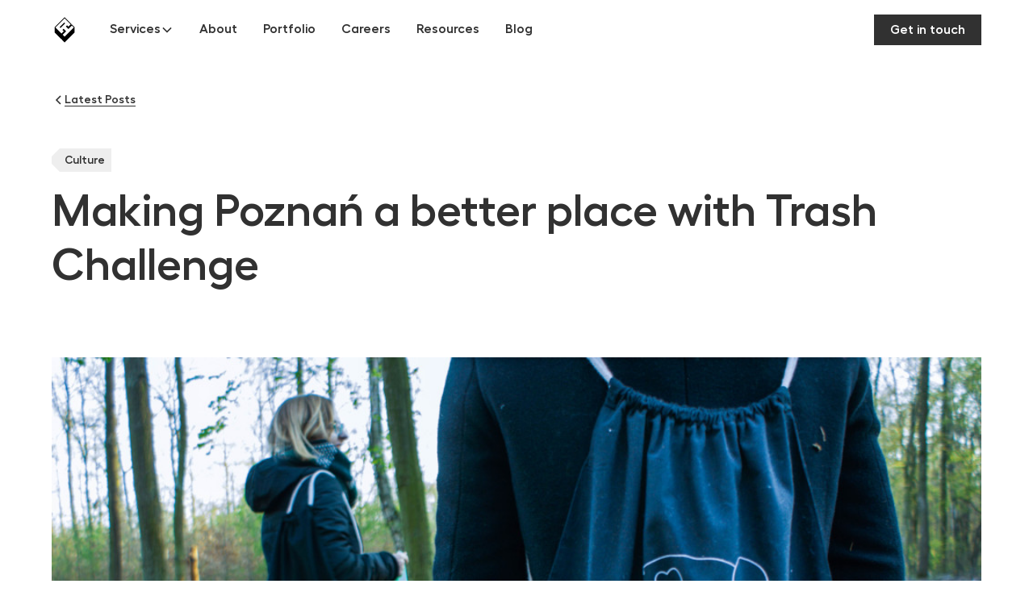

--- FILE ---
content_type: text/html; charset=utf-8
request_url: https://www.apptension.com/blog-posts/making-poznan-a-better-place-with-trash-challenge
body_size: 26446
content:
<!DOCTYPE html><!-- Last Published: Wed Jul 30 2025 10:41:47 GMT+0000 (Coordinated Universal Time) --><html data-wf-domain="www.apptension.com" data-wf-page="666c2b60aee6e940b75e2e1f" data-wf-site="666564cc7d3e927308dd0ec4" lang="en" data-wf-collection="666c2b60aee6e940b75e2e17" data-wf-item-slug="making-poznan-a-better-place-with-trash-challenge"><head><meta charset="utf-8"/><title>Trash Challenge - Making Poznań a better place</title><meta content="As a team, we can not only develop great software but also change the world around us. To find out how, read about our participation in the Trash Challenge." name="description"/><meta content="https://cdn.prod.website-files.com/666c164de03583e77cb9f55a/666c2d7c8f1a1e34efd4a69d_5f8814d795a6cbb596781dd0_trash-challenge.jpeg" property="og:image"/><meta content="https://cdn.prod.website-files.com/666c164de03583e77cb9f55a/666c2d7c8f1a1e34efd4a69d_5f8814d795a6cbb596781dd0_trash-challenge.jpeg" property="twitter:image"/><meta content="width=device-width, initial-scale=1" name="viewport"/><meta content="5pkg1W3oqTsABhDnXsE9fQtlZq-0l6imtOXucYWS1y0" name="google-site-verification"/><link href="https://cdn.prod.website-files.com/666564cc7d3e927308dd0ec4/css/apptension-test-site-with-relume.webflow.shared.2af39ab38.min.css" rel="stylesheet" type="text/css"/><script type="text/javascript">!function(o,c){var n=c.documentElement,t=" w-mod-";n.className+=t+"js",("ontouchstart"in o||o.DocumentTouch&&c instanceof DocumentTouch)&&(n.className+=t+"touch")}(window,document);</script><link href="https://cdn.prod.website-files.com/666564cc7d3e927308dd0ec4/66729cb7684c647583b752bb_favicon.png" rel="shortcut icon" type="image/x-icon"/><link href="https://cdn.prod.website-files.com/666564cc7d3e927308dd0ec4/66729cb9842aa71253e5fac9_webclip.png" rel="apple-touch-icon"/><script type="text/javascript">!function(f,b,e,v,n,t,s){if(f.fbq)return;n=f.fbq=function(){n.callMethod?n.callMethod.apply(n,arguments):n.queue.push(arguments)};if(!f._fbq)f._fbq=n;n.push=n;n.loaded=!0;n.version='2.0';n.agent='plwebflow';n.queue=[];t=b.createElement(e);t.async=!0;t.src=v;s=b.getElementsByTagName(e)[0];s.parentNode.insertBefore(t,s)}(window,document,'script','https://connect.facebook.net/en_US/fbevents.js');fbq('init', '155695731190565');fbq('track', 'PageView');</script><!-- Keep this css code to improve the font quality-->
<style>
  * {
  -webkit-font-smoothing: antialiased;
  -moz-osx-font-smoothing: grayscale;
  -o-font-smoothing: antialiased;
}
</style>

<!-- Finsweet Cookie Consent -->
<script async src="https://cdn.jsdelivr.net/npm/@finsweet/cookie-consent@1/fs-cc.js" fs-cc-mode="informational"></script>

<!-- Google Tag Manager -->
<script>(function(w,d,s,l,i){w[l]=w[l]||[];w[l].push({'gtm.start':
new Date().getTime(),event:'gtm.js'});var f=d.getElementsByTagName(s)[0],
j=d.createElement(s),dl=l!='dataLayer'?'&l='+l:'';j.defer=true;j.src=
'https://www.googletagmanager.com/gtm.js?id='+i+dl;f.parentNode.insertBefore(j,f);
})(window,document,'script','dataLayer','GTM-5Q9MTZ');/*P7F7NRK*/</script>
<!-- End Google Tag Manager -->

<!-- DreamData -->
<script>
    !function(){window.analytics||(window.analytics=[]),window.analytics.methods=["identify","track","trackLink","trackForm","trackClick","trackSubmit","page","pageview","ab","alias","ready","group","on","once","off"],window.analytics.factory=function(a){return function(){var t=Array.prototype.slice.call(arguments);return t.unshift(a),window.analytics.push(t),window.analytics}};for(var a=0;a<window.analytics.methods.length;a++){var t=window.analytics.methods[a];window.analytics[t]=window.analytics.factory(t)}analytics.load=function(a){if(!document.getElementById("dreamdata-analytics")){window.__DD_TEMP_ANALYTICS__=window.analytics;var t=document.createElement("script");t.async=!0,t.id="dreamdata-analytics",t.type="text/javascript",t.src="https://cdn.dreamdata.cloud/scripts/analytics/v1/dreamdata.min.js",t.addEventListener("load",function(t){if(analytics&&analytics.initialize)for(analytics.initialize({"Dreamdata.io":{apiKey:a}});window.__DD_TEMP_ANALYTICS__.length>0;){var i=window.__DD_TEMP_ANALYTICS__.shift(),n=i.shift();analytics[n]&&analytics[n].apply(analytics,i)}},!1);var i=document.getElementsByTagName("script")[0];i.parentNode.insertBefore(t,i)}},analytics.load("9d987cb4-2dae-4d16-80b0-1bb212a11e2b"),analytics.page()}();
</script>
<!-- END OF DREAMDATA -->

<meta name="google-site-verification" content="-KAkmqA_p5juP6WJi6gYNtkn6GOdfEUDXGAXJklc6hc" />
<meta name="format-detection" content="telephone=no"><!-- [Attributes by Finsweet] Copy to clipboard -->
<script defer src="https://cdn.jsdelivr.net/npm/@finsweet/attributes-copyclip@1/copyclip.js"></script>

<!-- [Attributes by Finsweet] Code Highlight -->
<script async src="https://cdn.jsdelivr.net/npm/@finsweet/attributes-codehighlight@1/codehighlight.js"></script>
</head><body><div class="global-styles w-embed"><style>

    /* Set color style to inherit */
    .inherit-color * {
        color: inherit;
    }

    /* Focus state style for keyboard navigation for the focusable elements */
    *[tabindex]:focus-visible,
    input[type="file"]:focus-visible {
        outline: 0.125rem solid #4d65ff;
        outline-offset: 0.125rem;
    }

    /* Get rid of top margin on first element in any rich text element */
    .w-richtext > :not(div):first-child, .w-richtext > div:first-child > :first-child {
        margin-top: 0 !important;
    }

    /* Get rid of bottom margin on last element in any rich text element */
    .w-richtext>:last-child, .w-richtext ol li:last-child, .w-richtext ul li:last-child {
        margin-bottom: 0 !important;
    }

    /* Prevent all click and hover interaction with an element */
    .pointer-events-off {
        pointer-events: none;
    }

    /* Enables all click and hover interaction with an element */
    .pointer-events-on {
        pointer-events: auto;
    }

    /* Create a class of .div-square which maintains a 1:1 dimension of a div */
    .div-square::after {
        content: "";
        display: block;
        padding-bottom: 100%;
    }

    /* Make sure containers never lose their center alignment */
    .container-medium,.container-small, .container-large {
        margin-right: auto !important;
        margin-left: auto !important;
    }

    /*
    Make the following elements inherit typography styles from the parent and not have hardcoded values.
    Important: You will not be able to style for example "All Links" in Designer with this CSS applied.
    Uncomment this CSS to use it in the project. Leave this message for future hand-off.
    */
    /*
    a,
    .w-input,
    .w-select,
    .w-tab-link,
    .w-nav-link,
    .w-dropdown-btn,
    .w-dropdown-toggle,
    .w-dropdown-link {
      color: inherit;
      text-decoration: inherit;
      font-size: inherit;
    }
    */

    /* Apply "..." after 3 lines of text */
    .text-style-3lines {
        display: -webkit-box;
        overflow: hidden;
        -webkit-line-clamp: 3;
        -webkit-box-orient: vertical;
    }

    /* Apply "..." after 2 lines of text */
    .text-style-2lines {
        display: -webkit-box;
        overflow: hidden;
        -webkit-line-clamp: 2;
        -webkit-box-orient: vertical;
    }

    /* Adds inline flex display */
    .display-inlineflex {
        display: inline-flex;
    }

    /* These classes are never overwritten */
    .hide {
        display: none !important;
    }

    @media screen and (max-width: 991px) {
        .hide, .hide-tablet {
            display: none !important;
        }
    }
    @media screen and (max-width: 767px) {
        .hide-mobile-landscape{
            display: none !important;
        }
    }
    @media screen and (max-width: 479px) {
        .hide-mobile{
            display: none !important;
        }
    }

    .margin-0 {
        margin: 0rem !important;
    }

    .padding-0 {
        padding: 0rem !important;
    }

    .spacing-clean {
        padding: 0rem !important;
        margin: 0rem !important;
    }

    .margin-top {
        margin-right: 0rem !important;
        margin-bottom: 0rem !important;
        margin-left: 0rem !important;
    }

    .padding-top {
        padding-right: 0rem !important;
        padding-bottom: 0rem !important;
        padding-left: 0rem !important;
    }

    .margin-right {
        margin-top: 0rem !important;
        margin-bottom: 0rem !important;
        margin-left: 0rem !important;
    }

    .padding-right {
        padding-top: 0rem !important;
        padding-bottom: 0rem !important;
        padding-left: 0rem !important;
    }

    .margin-bottom {
        margin-top: 0rem !important;
        margin-right: 0rem !important;
        margin-left: 0rem !important;
    }

    .padding-bottom {
        padding-top: 0rem !important;
        padding-right: 0rem !important;
        padding-left: 0rem !important;
    }

    .margin-left {
        margin-top: 0rem !important;
        margin-right: 0rem !important;
        margin-bottom: 0rem !important;
    }

    .padding-left {
        padding-top: 0rem !important;
        padding-right: 0rem !important;
        padding-bottom: 0rem !important;
    }

    .margin-horizontal {
        margin-top: 0rem !important;
        margin-bottom: 0rem !important;
    }

    .padding-horizontal {
        padding-top: 0rem !important;
        padding-bottom: 0rem !important;
    }

    .margin-vertical {
        margin-right: 0rem !important;
        margin-left: 0rem !important;
    }

    .padding-vertical {
        padding-right: 0rem !important;
        padding-left: 0rem !important;
    }

    /* Apply "..." at 100% width */
    .truncate-width {
        width: 100%;
        white-space: nowrap;
        overflow: hidden;
        text-overflow: ellipsis;
    }
    /* Removes native scrollbar */
    .no-scrollbar {
        -ms-overflow-style: none;
        overflow: -moz-scrollbars-none;
    }

    .no-scrollbar::-webkit-scrollbar {
        display: none;
    }

     .w-select {
         -moz-appearance: none;
         -webkit-appearance: none;
         appearance: none;
     }

     .select-wrapper {
         position: relative;
     }

    .select-wrapper::before {
        background-image: url(https://cdn.prod.website-files.com/666564cc7d3e927308dd0ec4/668cde35a47768a8a2dae35e_CarbonChevronDown.svg);
        background-size: 20px 20px;
        height: 20px;
        width: 20px;
        display: inline-block;
        content:"";
        position: absolute;
        right: 12px;
        top: 12px;
        pointer-events: none;
    }

    .app-text-gradient {
        background: linear-gradient(to right, #FFFE25, #42F272);
        -webkit-background-clip: text;
        -webkit-text-fill-color: transparent;
        background-clip: text;
        text-fill-color: transparent;
    }

    .button {
        position: relative;
        z-index: 10;
        overflow: hidden;
        transition: all 300ms ease-in-out;
    }

    .button::after {
        content: "";
        position: absolute;
        top: 0;
        left: 0;
        right: 0;
        bottom: 0;
        z-index: -1;
        width: 100%;
        height: 100%;
        transform: translateX(-100%);
        transition: all 300ms ease-in-out;
    }

    .button::after {
        background-image: linear-gradient(to right, #46f270, #fffe25);
        opacity: 0;
    }

    .button:hover, .button:hover input {
        color: #313131 !important;
    }

    .button:hover::after {
        opacity: 1;
        transform: translateX(0);
    }

    .button.is-link.is-icon, .button.is-link.is-icon:hover {
        text-decoration: none;
        transition: all .4s ease-in-out;
        color: inherit !important;
    }

    .button.is-link.is-icon {
        margin-right: 0.25rem;
    }

    .button.is-link.is-icon:hover {
        margin-right: 0;
        gap: 0.75rem;
    }

    .button.is-link.is-icon::after {
        display: none;
    }

    .button.is-link.is-icon > :not(.w-embed)::after {
        content: '';
        display: block;
        width: 100%;
        height: 1px;
        margin-top: 1px;
        background: #313131;
        transition: all .4s ease-in-out;
    }

    .button.is-link.is-icon > :not(.w-embed):hover::after {
        height: 2px;
        margin-top: 0;
        background: linear-gradient(to right, #FFFE25, #42F272);
    }

    .navbar5_link.w--current::after, .navbar5_dropdown-toggle-link-custom.w--current::after {
        content: '';
        display: block;
        height: 2px;
        background: #313131;
        width: 100%;
    }

    .animated-underline-element::after {
        content: '';
        display: block;
        width: 0;
        height: 2px;
        background: linear-gradient(to right, #FFFE25, #42F272);
        transition: width .4s ease-in-out;
    }

    .animated-underline-element:hover::after {
        width: 100%;
    }

    .view-all-button:has(input[type="radio"]:checked) {
        border: 1px solid #000;
    }

    .gradient-border-on-hover {
        transition: all .4s ease-in-out;
    }

    .gradient-border-on-hover:hover {
        border: 1px solid transparent;
        -moz-border-image: -moz-linear-gradient(top left, #FFFE25 0%, #42F272 100%);
        -webkit-border-image: -webkit-linear-gradient(top left, #FFFE25 0%, #42F272 100%);
        border-image: linear-gradient(to bottom right, #FFFE25 0%, #42F272 100%);
        border-image-slice: 1;
    }

    .gradient-border {
        border: 1px solid transparent;
        -moz-border-image: -moz-linear-gradient(top left, #FFFE25 0%, #42F272 100%);
        -webkit-border-image: -webkit-linear-gradient(top left, #FFFE25 0%, #42F272 100%);
        border-image: linear-gradient(to bottom right, #FFFE25 0%, #42F272 100%);
        border-image-slice: 1;
    }

    b, strong {
        font-weight: 600;
    }

    .w-lightbox-frame, .w-lightbox-embed {
        width: 100vw;
        height: 80vh;
    }

    .success-message:focus-visible {
        outline: none;
    }

    .text-clamp-four-lines {
        display: -webkit-box;
        -webkit-box-orient: vertical;
        -webkit-line-clamp: 4;
        overflow: hidden;
    }

    .tag-shape {
        clip-path: polygon(0 10px,10px 0,100% 0,100% 100%,10px 100%,0 calc(100% - 10px));
        background-color: #eee;
        margin-right: 1rem;
        padding: .25rem .5rem .25rem 1rem;
        font-size: .875rem;
        font-weight: 600;
        text-decoration: none;
        display: inline-block;
    }

    .tooltip-trigger {
        position: relative;
        cursor: pointer;
        outline: none;
    }

    .tooltip {
        white-space: normal;
        max-width: 21rem;
        width: max-content;
        display: block;
        position: absolute;
        bottom: 100%;
        left: 50%;
        transform: translateX(-50%);
        background-color: #313131;
        color: white;
        padding: 4px 10px;
        font-size: 14px;
        opacity: 0;
        pointer-events: none;
        transition: opacity 0.2s ease;
        z-index: 1000;
    }

    @media screen and (max-width: 1400px) {
        .tooltip.tooltip-last {
            max-width: 10rem;
        }
    }

    .tooltip-trigger:hover .tooltip,
    .tooltip-trigger:focus .tooltip,
    .tooltip-trigger.tooltip-visible .tooltip {
        opacity: 1;
        pointer-events: auto;
    }

    @media screen and (max-width: 1100px) {
        .tooltip {
            max-width: 10rem;
        }
    }

    @media screen and (max-width: 990px) {
        .tooltip, .tooltip.tooltip-last {
            max-width: 21rem;
            left: 0 !important;
            transform: none;
        }
    }

    @media screen and (max-width: 500px) {
        .tooltip, .tooltip.tooltip-last {
            max-width: 15rem;
        }
    }

    @media screen and (max-width: 400px) {
        .tooltip, .tooltip.tooltip-last {
            max-width: 10rem;
        }
    }
</style></div><div data-animation="default" class="navbar5_component w-nav" data-easing2="ease" fs-scrolldisable-element="smart-nav" data-easing="ease" data-collapse="medium" data-w-id="1d843f8f-aba0-9681-3d40-d7df81e1e8d1" role="banner" data-no-scroll="1" data-duration="400"><div class="navbar5_container"><a href="/" class="navbar5_logo-link w-nav-brand"><img src="https://cdn.prod.website-files.com/666564cc7d3e927308dd0ec4/6665c402d4d9a9095a1d0f68_favicon_logo_appptension_256x256.png" loading="lazy" width="32" alt="Apptension logo" class="navbar5_logo"/></a><nav role="navigation" class="navbar5_menu w-nav-menu"><div class="navbar5_menu-left"><div data-hover="true" data-delay="300" data-w-id="1d843f8f-aba0-9681-3d40-d7df81e1e8d7" class="navbar5_menu-dropdown w-dropdown"><div class="navbar5_dropdown-toggle w-dropdown-toggle"><a href="/services" class="animated-underline-element navbar5_dropdown-toggle-link-custom w-inline-block"><div>Services</div></a><div class="dropdown-chevron w-embed"><svg width=" 100%" height=" 100%" viewBox="0 0 16 16" fill="none" xmlns="http://www.w3.org/2000/svg">
<path fill-rule="evenodd" clip-rule="evenodd" d="M2.55806 6.29544C2.46043 6.19781 2.46043 6.03952 2.55806 5.94189L3.44195 5.058C3.53958 4.96037 3.69787 4.96037 3.7955 5.058L8.00001 9.26251L12.2045 5.058C12.3021 4.96037 12.4604 4.96037 12.5581 5.058L13.4419 5.94189C13.5396 6.03952 13.5396 6.19781 13.4419 6.29544L8.17678 11.5606C8.07915 11.6582 7.92086 11.6582 7.82323 11.5606L2.55806 6.29544Z" fill="currentColor"/>
</svg></div></div><nav class="navbar5_dropdown-list w-dropdown-list"><div class="navbar5_container"><div class="navbar5_dropdown-content"><div class="navbar5_dropdown-content-left"><div class="navbar5_dropdown-link-list"><h4 class="text-size-regular text-weight-semibold">Core services</h4><a href="/services/hybrid-teams" class="navbar5_dropdown-link w-inline-block"><div class="navbar5_icon-wrapper"><div class="icon-embed-xsmall w-embed"><svg xmlns="http://www.w3.org/2000/svg" xmlns:xlink="http://www.w3.org/1999/xlink" aria-hidden="true" role="img" class="iconify iconify--carbon" width="100%" height="100%" preserveAspectRatio="xMidYMid meet" viewBox="0 0 32 32"><path fill="currentColor" d="M28 3a2.99 2.99 0 0 0-2.816 2h-3.326a3.98 3.98 0 0 0-7.716 0H9.858A3.992 3.992 0 1 0 5 9.858v4.284a3.98 3.98 0 0 0 0 7.716v3.326a3 3 0 1 0 2 0v-3.326a4 4 0 0 0 1.673-.903l3.364 1.682A3 3 0 0 0 12 23a3.012 3.012 0 1 0 .922-2.157l-3.148-1.574A4 4 0 0 0 10 18a3.996 3.996 0 0 0-3-3.858V9.858A4 4 0 0 0 9.858 7h4.284a3.937 3.937 0 0 0 4.782 2.882l1.811 3.17a3.045 3.045 0 1 0 1.733-.998L20.689 8.94A4 4 0 0 0 21.858 7h3.326A2.995 2.995 0 1 0 28 3M8 18a2 2 0 1 1-2-2a2 2 0 0 1 2 2M6 8a2 2 0 1 1 2-2a2 2 0 0 1-2 2m10-2a2 2 0 1 1 2 2a2 2 0 0 1-2-2"></path></svg></div></div><div class="navbar5_item-right"><div class="text-weight-semibold">Hybrid Teams</div><p class="text-size-small hide-mobile-landscape">Augment the core team with specialized talent to ensure an optimal blend of skills for efficient development as needed.</p></div></a><a href="/services/e2e-software-development" class="navbar5_dropdown-link w-inline-block"><div class="navbar5_icon-wrapper"><div class="icon-embed-xsmall w-embed"><svg xmlns="http://www.w3.org/2000/svg" xmlns:xlink="http://www.w3.org/1999/xlink" aria-hidden="true" role="img" class="iconify iconify--carbon" width="100%" height="100%" preserveAspectRatio="xMidYMid meet" viewBox="0 0 32 32"><path d="M9.5 8h10.6a5 5 0 1 0 0-2H9.5a5.5 5.5 0 0 0 0 11h11a3.5 3.5 0 0 1 0 7h-8.6a5 5 0 1 0 0 2h8.6a5.5 5.5 0 0 0 0-11h-11a3.5 3.5 0 0 1 0-7zM25 4a3 3 0 1 1-3 3a3 3 0 0 1 3-3zM7 28a3 3 0 1 1 3-3a3 3 0 0 1-3 3z" fill="currentColor"></path></svg></div></div><div class="navbar5_item-right"><div class="text-weight-semibold">End-to-end software development</div><p class="text-size-small hide-mobile-landscape">Struggling to keep up with your product backlog? Elevate your productivity with our established product development teams.</p></div></a><a href="/services/poc-mvp-development" class="navbar5_dropdown-link w-inline-block"><div class="navbar5_icon-wrapper"><div class="icon-embed-xsmall w-embed"><svg xmlns="http://www.w3.org/2000/svg" xmlns:xlink="http://www.w3.org/1999/xlink" aria-hidden="true" role="img" class="iconify iconify--carbon" width="100%" height="100%" preserveAspectRatio="xMidYMid meet" viewBox="0 0 32 32"><path fill="currentColor" d="M28.447 16.106L23 13.381V7a1 1 0 0 0-.553-.894l-6-3a1 1 0 0 0-.894 0l-6 3A1 1 0 0 0 9 7v6.382l-5.447 2.723A1 1 0 0 0 3 17v7a1 1 0 0 0 .553.895l6 3a1 1 0 0 0 .894 0L16 25.118l5.553 2.777a1 1 0 0 0 .894 0l6-3A1 1 0 0 0 29 24v-7a1 1 0 0 0-.553-.895M21 13.381l-4 2v-4.764l4-2Zm-5-8.264L19.764 7L16 8.882L12.236 7Zm-5 3.5l4 2v4.764l-4-2ZM9 25.382l-4-2v-4.764l4 2Zm1-6.5L6.236 17L10 15.118L13.764 17Zm1 1.736l4-2v4.764l-4 2Zm10 4.764l-4-2v-4.764l4 2Zm1-6.5L18.236 17L22 15.118L25.764 17Zm5 4.5l-4 2v-4.764l4-2Z"></path></svg></div></div><div class="navbar5_item-right"><div class="text-weight-semibold">PoC/MVP development</div><p class="text-size-small hide-mobile-landscape">Shaping your ideas into proof of concepts and MVPs ready for customers.</p></div></a><a href="/services/saas-development" class="navbar5_dropdown-link w-inline-block"><div class="navbar5_icon-wrapper"><div class="icon-embed-xsmall w-embed"><svg xmlns="http://www.w3.org/2000/svg" xmlns:xlink="http://www.w3.org/1999/xlink" aria-hidden="true" role="img" class="iconify iconify--carbon" width="100%" height="100%" preserveAspectRatio="xMidYMid meet" viewBox="0 0 32 32"><path fill="currentColor" d="M19 23h4v4h-4zm7 0h4v4h-4zm-7-7h4v4h-4zm7 0h4v4h-4z"></path><path fill="currentColor" d="M16 4c-4.3 0-7.9 3-8.8 7.1c-3 .6-5.2 3.3-5.2 6.4C2 21.1 4.9 24 8.5 24H16v-2H8.5C6 22 4 20 4 17.5c0-2.3 1.8-4.3 4.1-4.5H9l.1-.8C9.5 8.6 12.5 6 16 6c3.9 0 7 3.1 7 7h2c0-5-4-9-9-9"></path></svg></div></div><div class="navbar5_item-right"><div class="text-weight-semibold">SaaS development</div><p class="text-size-small hide-mobile-landscape">World-class SaaS development for web and mobile, executed using our proprietary technology stack.</p></div></a></div><div class="navbar5_dropdown-link-list"><h4 id="w-node-_1d843f8f-aba0-9681-3d40-d7df81e1e91d-81e1e8d1" class="text-size-small text-weight-semibold transparent-text"> </h4><a href="/services/no-code-low-code-to-code" class="navbar5_dropdown-link w-inline-block"><div class="navbar5_icon-wrapper"><div class="icon-embed-xsmall w-embed"><svg xmlns="http://www.w3.org/2000/svg" xmlns:xlink="http://www.w3.org/1999/xlink" aria-hidden="true" role="img" class="iconify iconify--carbon" width="100%" height="100%" preserveAspectRatio="xMidYMid meet" viewBox="0 0 32 32"><path fill="currentColor" d="m20.17 16l-2.58 2.58L19 20l4-4l-4-4l-1.42 1.41zm-8.34 0l2.58-2.58L13 12l-4 4l4 4l1.42-1.41z"></path><path fill="currentColor" d="M27 22.142V9.858A3.992 3.992 0 1 0 22.142 5H9.858A3.992 3.992 0 1 0 5 9.858v12.284A3.992 3.992 0 1 0 9.858 27h12.284A3.992 3.992 0 1 0 27 22.142M26 4a2 2 0 1 1-2 2a2 2 0 0 1 2-2M4 6a2 2 0 1 1 2 2a2 2 0 0 1-2-2m2 22a2 2 0 1 1 2-2a2 2 0 0 1-2 2m16.142-3H9.858A4 4 0 0 0 7 22.142V9.858A4 4 0 0 0 9.858 7h12.284A4 4 0 0 0 25 9.858v12.284A3.99 3.99 0 0 0 22.142 25M26 28a2 2 0 1 1 2-2a2.003 2.003 0 0 1-2 2"></path></svg></div></div><div class="navbar5_item-right"><div class="text-weight-semibold">No-code/Low-code to code</div><p class="text-size-small hide-mobile-landscape">Considering the transition of low-code/no-code apps to a flexible technology stack that is primed for customizations?</p></div></a><a href="/services/generative-ai-solutions" class="navbar5_dropdown-link w-inline-block"><div class="navbar5_icon-wrapper"><div class="icon-embed-xsmall w-embed"><svg xmlns="http://www.w3.org/2000/svg" xmlns:xlink="http://www.w3.org/1999/xlink" aria-hidden="true" role="img" class="iconify iconify--carbon" width="100%" height="100%" preserveAspectRatio="xMidYMid meet" viewBox="0 0 32 32"><path fill="currentColor" d="m20.17 16l-2.58 2.58L19 20l4-4l-4-4l-1.42 1.41zm-8.34 0l2.58-2.58L13 12l-4 4l4 4l1.42-1.41z"></path><path fill="currentColor" d="M27 22.142V9.858A3.992 3.992 0 1 0 22.142 5H9.858A3.992 3.992 0 1 0 5 9.858v12.284A3.992 3.992 0 1 0 9.858 27h12.284A3.992 3.992 0 1 0 27 22.142M26 4a2 2 0 1 1-2 2a2 2 0 0 1 2-2M4 6a2 2 0 1 1 2 2a2 2 0 0 1-2-2m2 22a2 2 0 1 1 2-2a2 2 0 0 1-2 2m16.142-3H9.858A4 4 0 0 0 7 22.142V9.858A4 4 0 0 0 9.858 7h12.284A4 4 0 0 0 25 9.858v12.284A3.99 3.99 0 0 0 22.142 25M26 28a2 2 0 1 1 2-2a2.003 2.003 0 0 1-2 2"></path></svg></div></div><div class="navbar5_item-right"><div class="text-weight-semibold">Generative AI solutions</div><p class="text-size-small hide-mobile-landscape">Our generative AI services harness the power of agents, Large Language Models (LLMs), Specialized Language Models (SLMs), and cutting-edge machine learning techniques to automate and optimize day-to-day tasks.</p></div></a><div class="button-group"><a href="/services" class="button is-secondary is-icon w-inline-block"><div>All services</div><div class="icon-embed-xxsmall w-embed"><svg width="16" height="16" viewBox="0 0 16 16" fill="none" xmlns="http://www.w3.org/2000/svg">
<path d="M6 3L11 8L6 13" stroke="CurrentColor" stroke-width="1.5"/>
</svg></div></a></div></div></div><div class="navbar5_dropdown-content-right"><div class="navbar5_dropdown-content-wrapper z-index-1"><h4 class="text-size-regular text-weight-semibold">Featured from Blog</h4><div class="navbar5_blog-list-wrapper w-dyn-list"><div role="list" class="navbar5_blog-list w-dyn-items"><div role="listitem" class="w-dyn-item"><div class="navbar5_blog-item navbar5_blog-item-custom"><div class="navbar5_blog-image-wrapper"><img width="2048" height="Auto" alt="" src="https://cdn.prod.website-files.com/666c164de03583e77cb9f55a/666c2d2c3274330a6e1adb89_65c21aad2c5c66ab35f9714f_mobegi-5-hero.png" loading="lazy" class="navbar5_blog-image"/></div><div class="navbar5_large-item-content"><div class="margin-bottom margin-tiny"><div class="text-weight-semibold">There&#x27;s Coffee In That Nebula. Part 5: Validating progress</div></div><div>Article on how to explore the promise of Retrieval-Augmented Generation by developing a company knowledge conversational assistant - part 5.</div><div class="margin-top margin-xxsmall featured-from-blog-read-more-link"><div class="button is-link">Read more</div></div></div></div><div class="w-embed w-script"><script>
    const blogItem = document.querySelector('.navbar5_blog-item')
    const anchorWrapper = document.createElement("a");
    anchorWrapper.href = '/blog-posts/theres-coffee-in-that-nebula-part-5-validating-progress';
    anchorWrapper.style.textDecoration = 'none';
    blogItem.before(anchorWrapper);
    anchorWrapper.appendChild(blogItem);
</script></div></div></div></div><div class="button-group"><a href="/blog" class="button is-link is-icon w-inline-block"><div>See all articles</div><div class="icon-embed-xxsmall w-embed"><svg width="16" height="16" viewBox="0 0 16 16" fill="none" xmlns="http://www.w3.org/2000/svg">
<path d="M6 3L11 8L6 13" stroke="CurrentColor" stroke-width="1.5"/>
</svg></div></a></div></div><div class="navbar5_dropdown-background-layer"></div></div></div></div></nav></div><a href="/about" class="navbar5_link animated-underline-element w-nav-link">About</a><a href="/portfolio" class="navbar5_link animated-underline-element w-nav-link">Portfolio</a><a href="/careers" class="navbar5_link animated-underline-element w-nav-link">Careers</a><a href="/resources" class="navbar5_link animated-underline-element w-nav-link">Resources</a><a href="/blog" class="navbar5_link animated-underline-element w-nav-link">Blog</a></div><div class="navbar5_menu-right"><a href="/get-in-touch" class="button is-small w-button">Get in touch</a></div></nav><div class="navbar5_menu-button w-nav-button"><div class="menu-icon"><div class="menu-icon_line-top"></div><div class="menu-icon_line-middle"><div class="menu-icon_line-middle-inner"></div></div><div class="menu-icon_line-bottom"></div></div></div></div></div><div class="page-wrapper"><main class="main-wrapper"><header class="section_blog-post_header"><div class="padding-global-3"><div class="container-large"><div class="padding-section-large"><div class="margin-bottom margin-xxlarge"><div class="max-width-xxlarge"><div class="blog-post_header_title-wrapper"><div class="margin-bottom margin-large"><div class="button-group"><a href="/blog" class="button is-link is-icon text-size-small w-inline-block"><div class="icon-embed-xxsmall w-embed"><svg width="16" height="16" viewBox="0 0 16 16" fill="none" xmlns="http://www.w3.org/2000/svg">
<path d="M11 13L6 8L11 3" stroke="CurrentColor" stroke-width="1.5"/>
</svg></div><div class="text-block-2">Latest Posts</div></a></div></div><div class="blog-post_header_meta-wrapper"><div class="code-embed-3 w-embed w-script"><a class="blog-post_header_category-link tag-shape w-inline-block">Culture</a>

<script>
	document.querySelector('.blog-post_header_category-link').setAttribute('href', `${window.location.origin}/blog?category=Culture`);
</script></div><div class="text-size-small text-weight-semibold text-inline w-condition-invisible w-dyn-bind-empty"></div><div class="text-block text-size-small w-condition-invisible">minutes read</div></div><h1 class="heading-10">Making Poznań a better place with Trash Challenge</h1></div></div></div><div class="blog-post_header_image-wrapper"><img src="https://cdn.prod.website-files.com/666c164de03583e77cb9f55a/666c2d7c8f1a1e34efd4a6a0_5f8814d795a6cbb596781dd0_trash-challenge.jpeg" loading="eager" alt="" class="blog-post_header_image"/></div><div class="blog-post_header_content-bottom"><div class="blog-post_header_author-wrapper"><div class="margin-right margin-large"><div class="margin-bottom margin-xxsmall"><div class="text-block-4">Written by</div></div><div class="text-weight-medium">Aleksandra Pytko</div></div><div class="margin-right margin-small"><div class="margin-bottom margin-xxsmall"><div class="text-block-5">Published on</div></div><div class="text-weight-medium">April 18, 2019</div></div></div></div></div></div></div></header><section class="section_blog-post_content"><div class="padding-global-3"><div class="container-small"><div><div class="blog-post_content_component"><div class="margin-bottom margin-small"><h5>TL;DR</h5></div><div class="text-rich-text w-richtext"><p>As a team, we can not only develop great software but also change the world around us. To find out how, read about our participation in the Trash Challenge.</p></div></div></div></div></div></section><header class="section_blog-post_body"><div class="padding-global-3"><div class="container-large"><div class="padding-section-large"><div class="blog-post_body_component blog-post_body_component-custom"><div class="blog-post_body_content-left blog-post_body_content-left-custom"><div class="blog-post_body_contributers"><div class="margin-bottom margin-small"><div class="text-size-medium text-weight-semibold">Author</div></div><div class="blog-post_body_author-wrapper"><div class="blog-post_body_author-image-wrapper"><img src="https://cdn.prod.website-files.com/666c164de03583e77cb9f55a/666c2863b6de6a1386a4c3f1_5f88049b71a5cd0560d3bb52_54d1d722839bcfaf74c6ce48ac0a8873.jpeg" loading="lazy" alt="" class="blog-post_body_author-image"/></div><div class="blog-post_body_author-details"><div class="text-weight-semibold">Aleksandra Pytko</div><div class="text-size-small">Content Marketing Specialist</div></div></div></div><div class="w-layout-grid blog-post_header_share blog-post_header_share-custom w-condition-invisible"><a href="#" class="blog-post_header_social-link w-inline-block w-condition-invisible"><div class="icon-embed-xsmall w-embed"><svg width="24" height="24" viewBox="0 0 24 24" fill="none" xmlns="http://www.w3.org/2000/svg">
<path fill-rule="evenodd" clip-rule="evenodd" d="M20.9999 7.66008V8.00008C21.0007 9.06616 20.576 10.0885 19.8199 10.84L16.9999 13.67C16.4738 14.1911 15.6261 14.1911 15.1 13.67L15 13.56C14.8094 13.3656 14.8094 13.0544 15 12.86L18.4399 9.42006C18.807 9.03938 19.0083 8.52883 18.9999 8.00008V7.66008C19.0003 7.12705 18.788 6.61589 18.4099 6.2401L17.7599 5.59011C17.3841 5.21207 16.873 4.99969 16.3399 5.00011H15.9999C15.4669 4.99969 14.9558 5.21207 14.58 5.59011L11.14 9.00007C10.9456 9.19064 10.6344 9.19064 10.44 9.00007L10.33 8.89007C9.8089 8.36394 9.8089 7.51623 10.33 6.99009L13.16 4.15012C13.9165 3.40505 14.9382 2.99133 15.9999 3.00014H16.3399C17.4011 2.9993 18.4191 3.42018 19.1699 4.17012L19.8299 4.83012C20.5798 5.5809 21.0007 6.59891 20.9999 7.66008ZM8.64993 13.94L13.9399 8.65008C14.0338 8.55543 14.1616 8.50218 14.2949 8.50218C14.4282 8.50218 14.556 8.55543 14.6499 8.65008L15.3499 9.35007C15.4445 9.44395 15.4978 9.57175 15.4978 9.70507C15.4978 9.83839 15.4445 9.96618 15.3499 10.0601L10.0599 15.35C9.96604 15.4447 9.83824 15.4979 9.70492 15.4979C9.57161 15.4979 9.44381 15.4447 9.34993 15.35L8.64993 14.65C8.55528 14.5561 8.50204 14.4283 8.50204 14.295C8.50204 14.1617 8.55528 14.0339 8.64993 13.94ZM13.5599 15C13.3655 14.8094 13.0543 14.8094 12.8599 15L9.42993 18.41C9.0517 18.7905 8.53645 19.003 7.99995 18.9999H7.65995C7.12691 19.0004 6.61576 18.788 6.23997 18.41L5.58997 17.76C5.21194 17.3842 4.99956 16.873 4.99998 16.34V16C4.99956 15.4669 5.21194 14.9558 5.58997 14.58L9.00993 11.14C9.2005 10.9456 9.2005 10.6345 9.00993 10.44L8.89993 10.33C8.3738 9.80894 7.52609 9.80894 6.99996 10.33L4.17999 13.16C3.42392 13.9116 2.99916 14.9339 3 16V16.35C3.00182 17.4077 3.42249 18.4216 4.16999 19.1699L4.82998 19.8299C5.58076 20.5799 6.59878 21.0008 7.65995 20.9999H7.99995C9.05338 21.0061 10.0667 20.5964 10.8199 19.8599L13.6699 17.01C14.191 16.4838 14.191 15.6361 13.6699 15.11L13.5599 15Z" fill="CurrentColor"/>
</svg></div></a><a href="#" class="blog-post_header_social-link w-inline-block w-condition-invisible"><div class="icon-embed-xsmall w-embed"><svg width="100%" height="100%" viewBox="0 0 24 24" fill="none" xmlns="http://www.w3.org/2000/svg">
<path d="M17.1761 4H19.9362L13.9061 10.7774L21 20H15.4456L11.0951 14.4066L6.11723 20H3.35544L9.80517 12.7508L3 4H8.69545L12.6279 9.11262L17.1761 4ZM16.2073 18.3754H17.7368L7.86441 5.53928H6.2232L16.2073 18.3754Z" fill="CurrentColor"/>
</svg></div></a><a href="#" class="blog-post_header_social-link w-inline-block w-condition-invisible"><div class="icon-embed-xsmall w-embed"><svg width="100%" height="100%" viewBox="0 0 24 24" fill="none" xmlns="http://www.w3.org/2000/svg">
<path d="M22 12.0611C22 6.50451 17.5229 2 12 2C6.47715 2 2 6.50451 2 12.0611C2 17.0828 5.65684 21.2452 10.4375 22V14.9694H7.89844V12.0611H10.4375V9.84452C10.4375 7.32296 11.9305 5.93012 14.2146 5.93012C15.3088 5.93012 16.4531 6.12663 16.4531 6.12663V8.60261H15.1922C13.95 8.60261 13.5625 9.37822 13.5625 10.1739V12.0611H16.3359L15.8926 14.9694H13.5625V22C18.3432 21.2452 22 17.083 22 12.0611Z" fill="CurrentColor"/>
</svg></div></a><a href="#" class="button is-link is-icon text-size-small w-inline-block w-condition-invisible"><div class="icon-embed-xxsmall w-embed"><svg width="100%" height="100%" viewBox="0 0 24 24" fill="none" xmlns="http://www.w3.org/2000/svg">
<path fill-rule="evenodd" clip-rule="evenodd" d="M4.5 3C3.67157 3 3 3.67157 3 4.5V19.5C3 20.3284 3.67157 21 4.5 21H19.5C20.3284 21 21 20.3284 21 19.5V4.5C21 3.67157 20.3284 3 19.5 3H4.5ZM8.52076 7.00272C8.52639 7.95897 7.81061 8.54819 6.96123 8.54397C6.16107 8.53975 5.46357 7.90272 5.46779 7.00413C5.47201 6.15897 6.13998 5.47975 7.00764 5.49944C7.88795 5.51913 8.52639 6.1646 8.52076 7.00272ZM12.2797 9.76176H9.75971H9.7583V18.3216H12.4217V18.1219C12.4217 17.742 12.4214 17.362 12.4211 16.9819V16.9818V16.9816V16.9815V16.9812C12.4203 15.9674 12.4194 14.9532 12.4246 13.9397C12.426 13.6936 12.4372 13.4377 12.5005 13.2028C12.7381 12.3253 13.5271 11.7586 14.4074 11.8979C14.9727 11.9864 15.3467 12.3141 15.5042 12.8471C15.6013 13.1803 15.6449 13.5389 15.6491 13.8863C15.6605 14.9339 15.6589 15.9815 15.6573 17.0292V17.0294C15.6567 17.3992 15.6561 17.769 15.6561 18.1388V18.3202H18.328V18.1149C18.328 17.6629 18.3278 17.211 18.3275 16.7591V16.759V16.7588C18.327 15.6293 18.3264 14.5001 18.3294 13.3702C18.3308 12.8597 18.276 12.3563 18.1508 11.8627C17.9638 11.1286 17.5771 10.5211 16.9485 10.0824C16.5027 9.77019 16.0133 9.5691 15.4663 9.5466C15.404 9.54401 15.3412 9.54062 15.2781 9.53721L15.2781 9.53721L15.2781 9.53721C14.9984 9.52209 14.7141 9.50673 14.4467 9.56066C13.6817 9.71394 13.0096 10.0641 12.5019 10.6814C12.4429 10.7522 12.3852 10.8241 12.2991 10.9314L12.2991 10.9315L12.2797 10.9557V9.76176ZM5.68164 18.3244H8.33242V9.76733H5.68164V18.3244Z" fill="CurrentColor"/>
</svg></div><div class="text-block-2">My LinkedIn</div></a></div><div class="blog-post_body_divider blog-post_body_divider-custom"></div><div class="blog-post_body_newsletter"><div class="margin-bottom margin-xsmall"><div class="text-weight-semibold text-size-medium">Download 2024 SaaS Report</div></div><div class="blog-post_body_form w-form"><form id="email-form" name="email-form" data-name="Email Form" method="get" data-webflow-hubspot-api-form-url="https://hubspotonwebflow.com/api/forms/d555af5e-6db4-41fa-8eda-396507394db9" data-wf-page-id="666c2b60aee6e940b75e2e1f" data-wf-element-id="1b6b6316-b28c-24e2-3c0c-1a8446a738f5"><div class="blog-post_body_form-wrapper"><input class="form_input w-input" data-wfhsfieldname="FormTextInput-2" maxlength="256" name="email-2" data-name="Email 2" placeholder="Enter your email" type="email" id="email-2" required=""/><div class="button is-small form-button-custom"><input type="submit" data-wait="Please wait..." class="button is-small form-button-inner-custom w-button" value="Download"/></div></div><div class="text-size-tiny">By subscribing you agree to our Privacy Policy.</div><input type="hidden" name="hutk" value=""/><input type="hidden" name="ipAddress" value=""/><input type="hidden" name="pageUri" value=""/><input type="hidden" name="pageId" value=""/><input type="hidden" name="pageName" value=""/></form><div class="success-message-2 w-form-done"><div class="success-message-container"><div class="w-embed"><svg width="28" height="28" viewBox="0 0 28 28" fill="none" xmlns="http://www.w3.org/2000/svg">
<path d="M21.875 15.75L20.6378 16.9872L22.8961 19.25H15.75C14.8217 19.25 13.9315 19.6187 13.2751 20.2751C12.6187 20.9315 12.25 21.8217 12.25 22.75C12.25 23.6783 12.6187 24.5685 13.2751 25.2249C13.9315 25.8813 14.8217 26.25 15.75 26.25H17.5V24.5H15.75C15.2859 24.5 14.8408 24.3156 14.5126 23.9874C14.1844 23.6592 14 23.2141 14 22.75C14 22.2859 14.1844 21.8408 14.5126 21.5126C14.8408 21.1844 15.2859 21 15.75 21H22.8961L20.636 23.2636L21.875 24.5L26.25 20.125L21.875 15.75Z" fill="#313131"/>
<path d="M8.75 19.25H3.5L3.49738 6.04275L13.5021 12.9692C13.6484 13.0705 13.8221 13.1247 14 13.1247C14.1779 13.1247 14.3516 13.0705 14.4979 12.9692L24.5 6.04625V14H26.25V5.25C26.2495 4.78601 26.065 4.34116 25.7369 4.01307C25.4088 3.68499 24.964 3.50046 24.5 3.5H3.5C3.03633 3.5 2.5916 3.68401 2.26349 4.01163C1.93538 4.33926 1.7507 4.7837 1.75 5.24738V19.25C1.75069 19.7139 1.93529 20.1586 2.26333 20.4867C2.59137 20.8147 3.03608 20.9993 3.5 21H8.75V19.25ZM22.5741 5.25L14 11.186L5.42588 5.25H22.5741Z" fill="#313131"/>
</svg></div><div class="success-text">Thank you! Your submission has been received</div></div></div><div class="w-form-fail"><div>Oops! Something went wrong while submitting the form.</div></div></div></div><div class="blog-post_body_divider blog-post_body_divider-custom"></div><div class="blog-post_body_share-wrapper"><div class="margin-bottom margin-small"><div class="text-weight-semibold text-size-medium">Share</div></div><div class="w-embed"><div class="blog-post_body_share">
    <a class="blog-post_body_social-link" href="#" fs-copyclip-element="click" fs-copyclip-text="https://apptension.com/blog-posts/making-poznan-a-better-place-with-trash-challenge" fs-copyclip-message="Copied to the clipboard">
        <div class="icon-embed-xsmall w-embed">
            <svg width="24" height="24" viewBox="0 0 24 24" fill="none" xmlns="http://www.w3.org/2000/svg">
                <path fill-rule="evenodd" clip-rule="evenodd" d="M20.9999 7.66008V8.00008C21.0007 9.06616 20.576 10.0885 19.8199 10.84L16.9999 13.67C16.4738 14.1911 15.6261 14.1911 15.1 13.67L15 13.56C14.8094 13.3656 14.8094 13.0544 15 12.86L18.4399 9.42006C18.807 9.03938 19.0083 8.52883 18.9999 8.00008V7.66008C19.0003 7.12705 18.788 6.61589 18.4099 6.2401L17.7599 5.59011C17.3841 5.21207 16.873 4.99969 16.3399 5.00011H15.9999C15.4669 4.99969 14.9558 5.21207 14.58 5.59011L11.14 9.00007C10.9456 9.19064 10.6344 9.19064 10.44 9.00007L10.33 8.89007C9.8089 8.36394 9.8089 7.51623 10.33 6.99009L13.16 4.15012C13.9165 3.40505 14.9382 2.99133 15.9999 3.00014H16.3399C17.4011 2.9993 18.4191 3.42018 19.1699 4.17012L19.8299 4.83012C20.5798 5.5809 21.0007 6.59891 20.9999 7.66008ZM8.64993 13.94L13.9399 8.65008C14.0338 8.55543 14.1616 8.50218 14.2949 8.50218C14.4282 8.50218 14.556 8.55543 14.6499 8.65008L15.3499 9.35007C15.4445 9.44395 15.4978 9.57175 15.4978 9.70507C15.4978 9.83839 15.4445 9.96618 15.3499 10.0601L10.0599 15.35C9.96604 15.4447 9.83824 15.4979 9.70492 15.4979C9.57161 15.4979 9.44381 15.4447 9.34993 15.35L8.64993 14.65C8.55528 14.5561 8.50204 14.4283 8.50204 14.295C8.50204 14.1617 8.55528 14.0339 8.64993 13.94ZM13.5599 15C13.3655 14.8094 13.0543 14.8094 12.8599 15L9.42993 18.41C9.0517 18.7905 8.53645 19.003 7.99995 18.9999H7.65995C7.12691 19.0004 6.61576 18.788 6.23997 18.41L5.58997 17.76C5.21194 17.3842 4.99956 16.873 4.99998 16.34V16C4.99956 15.4669 5.21194 14.9558 5.58997 14.58L9.00993 11.14C9.2005 10.9456 9.2005 10.6345 9.00993 10.44L8.89993 10.33C8.3738 9.80894 7.52609 9.80894 6.99996 10.33L4.17999 13.16C3.42392 13.9116 2.99916 14.9339 3 16V16.35C3.00182 17.4077 3.42249 18.4216 4.16999 19.1699L4.82998 19.8299C5.58076 20.5799 6.59878 21.0008 7.65995 20.9999H7.99995C9.05338 21.0061 10.0667 20.5964 10.8199 19.8599L13.6699 17.01C14.191 16.4838 14.191 15.6361 13.6699 15.11L13.5599 15Z" fill="CurrentColor"></path>
            </svg>
        </div>
    </a>
    <a class="blog-post_body_social-link" href="https://www.linkedin.com/shareArticle?url=https://apptension.com/blog-posts/making-poznan-a-better-place-with-trash-challenge&title=Making Poznań a better place with Trash Challenge&summary=Making Poznań a better place with Trash Challenge&source=https://apptension.com/blog-posts/making-poznan-a-better-place-with-trash-challenge" target="_blank" rel="nofollow noopener noreferrer" title="share on LinkedIn">
        <div class="icon-embed-xsmall w-embed">
            <svg width="24" height="24" viewBox="0 0 24 24" fill="none" xmlns="http://www.w3.org/2000/svg">
                <path fill-rule="evenodd" clip-rule="evenodd" d="M4.5 3C3.67157 3 3 3.67157 3 4.5V19.5C3 20.3284 3.67157 21 4.5 21H19.5C20.3284 21 21 20.3284 21 19.5V4.5C21 3.67157 20.3284 3 19.5 3H4.5ZM8.52076 7.00272C8.52639 7.95897 7.81061 8.54819 6.96123 8.54397C6.16107 8.53975 5.46357 7.90272 5.46779 7.00413C5.47201 6.15897 6.13998 5.47975 7.00764 5.49944C7.88795 5.51913 8.52639 6.1646 8.52076 7.00272ZM12.2797 9.76176H9.75971H9.7583V18.3216H12.4217V18.1219C12.4217 17.742 12.4214 17.362 12.4211 16.9819V16.9818V16.9816V16.9815V16.9812C12.4203 15.9674 12.4194 14.9532 12.4246 13.9397C12.426 13.6936 12.4372 13.4377 12.5005 13.2028C12.7381 12.3253 13.5271 11.7586 14.4074 11.8979C14.9727 11.9864 15.3467 12.3141 15.5042 12.8471C15.6013 13.1803 15.6449 13.5389 15.6491 13.8863C15.6605 14.9339 15.6589 15.9815 15.6573 17.0292V17.0294C15.6567 17.3992 15.6561 17.769 15.6561 18.1388V18.3202H18.328V18.1149C18.328 17.6629 18.3278 17.211 18.3275 16.7591V16.759V16.7588C18.327 15.6293 18.3264 14.5001 18.3294 13.3702C18.3308 12.8597 18.276 12.3563 18.1508 11.8627C17.9638 11.1286 17.5771 10.5211 16.9485 10.0824C16.5027 9.77019 16.0133 9.5691 15.4663 9.5466C15.404 9.54401 15.3412 9.54062 15.2781 9.53721L15.2781 9.53721L15.2781 9.53721C14.9984 9.52209 14.7141 9.50673 14.4467 9.56066C13.6817 9.71394 13.0096 10.0641 12.5019 10.6814C12.4429 10.7522 12.3852 10.8241 12.2991 10.9314L12.2991 10.9315L12.2797 10.9557V9.76176ZM5.68164 18.3244H8.33242V9.76733H5.68164V18.3244Z" fill="CurrentColor"></path>
            </svg>
        </div>
    </a>
    <a class="blog-post_body_social-link" href="http://twitter.com/share?url=https://apptension.com/blog-posts/making-poznan-a-better-place-with-trash-challenge&text=Making Poznań a better place with Trash Challenge&via=Apptension" target="_blank" rel="nofollow noopener noreferrer" title="share on Twitter" rel="nofollow noopener noreferrer">
        <div class="icon-embed-xsmall w-embed">
            <svg width="24" height="24" viewBox="0 0 24 24" fill="none" xmlns="http://www.w3.org/2000/svg">
                <path d="M17.1761 4H19.9362L13.9061 10.7774L21 20H15.4456L11.0951 14.4066L6.11723 20H3.35544L9.80517 12.7508L3 4H8.69545L12.6279 9.11262L17.1761 4ZM16.2073 18.3754H17.7368L7.86441 5.53928H6.2232L16.2073 18.3754Z" fill="CurrentColor"></path>
            </svg>
        </div>
    </a>
    <a class="blog-post_body_social-link" href="https://www.facebook.com/sharer/sharer.php?u=https://apptension.com/blog-posts/making-poznan-a-better-place-with-trash-challenge" target="_blank" rel="nofollow noopener noreferrer" title="share on Facebook">
        <div class="icon-embed-xsmall w-embed">
            <svg width="24" height="24" viewBox="0 0 24 24" fill="none" xmlns="http://www.w3.org/2000/svg">
                <path d="M22 12.0611C22 6.50451 17.5229 2 12 2C6.47715 2 2 6.50451 2 12.0611C2 17.0828 5.65684 21.2452 10.4375 22V14.9694H7.89844V12.0611H10.4375V9.84452C10.4375 7.32296 11.9305 5.93012 14.2146 5.93012C15.3088 5.93012 16.4531 6.12663 16.4531 6.12663V8.60261H15.1922C13.95 8.60261 13.5625 9.37822 13.5625 10.1739V12.0611H16.3359L15.8926 14.9694H13.5625V22C18.3432 21.2452 22 17.083 22 12.0611Z" fill="CurrentColor"></path>
            </svg>
        </div>
    </a>
</div></div></div></div><div id="w-node-_1b6b6316-b28c-24e2-3c0c-1a8446a7390f-b75e2e1f" class="blog-post_body_content blog-post_body_content-custom"><div fs-codehighlight-theme="a11y-dark" fs-codehighlight-element="code" class="text-rich-text blog-post-body-rich-text w-richtext"><p>Wearing bizarre costumes and dancing like nobody’s watching to Baauer’s “Harlem Shake”. Attempting to eat a spoonful of cinnamon in less than a minute. Recreating sophisticated scenes while remaining frozen like mannequins.You may think that the internet has seen it all but the time has come for another challenge. This time, however, it’s something more than just an excuse for having a good time and gaining popularity online. The initiative in question is <strong>Trash Challenge</strong> - <strong>an environmentally responsible challenge which we decided to take up</strong>.<br/>‍</p><h2>The era of challenges</h2><p>The popularity of online challenge-based activities should come as no surprise to us for a couple of reasons.First of all, <strong>challenges are a form of rivalry</strong> and human beings are highly competitive creatures. In fact, many elements of our everyday life are based on competition: school exams, team sports, political campaigns and elections. Taking up a challenge is just another way of proving our worth and showing that we can live up to certain expectations.Secondly, <strong>viral dares are an act of mimicry</strong> and facing them can make us feel like we belong. As a psychological mechanism, mimicry is said to <a href="https://psychology.iresearchnet.com/social-psychology/interpersonal-relationships/mimicry/">facilitate the process of social integration</a>. In simple words, if we imitate the behavior and actions of a given group, we are more likely to be accepted and liked by its members. In case of internet challenges, we instantly become a part of the online community.Finally, responding to a challenge enable many to fulfill the 21st century dream: <strong>becoming an internet celebrity</strong>. Social media like Facebook or Instagram allow us to share any content we want and reach the audience from all over the world. With a bit of luck and the right choice of hashtags, anybody who seeks external validation can live their 15 minutes of fame.<br/>‍</p><h2>The good, the bad and the ugly</h2><p>What all internet challenges have in common is that they are an example of visual content. Regardless of whether they are published as videos (that’s usually the case) or photos, they cater to the needs of the contemporary visually-oriented user who gets as much meaning from <a href="http://www.marketwired.com/press-release/a-minute-of-video-is-worth-18-million-words-according-to-forrester-research-1900666.htm">watching a 1-minute video</a> as s/he would get from reading a 3600-page-long book.Nonetheless, we can’t paint all challenges with the same brush. Based on the actions they involve and the purpose they serve, we can distinguish three main groups of online dares.The first one includes <strong>awareness-raising initiatives</strong>. A good example here is the 2014 Ice Bucket Challenge – while it entailed pouring a bucket of icy water on one’s head, it also encouraged making donations to the Amyotrophic Lateral Sclerosis Association. The result? <a href="http://www.alsa.org/fight-als/ice-bucket-challenge.html">$115 million</a> collected for researchers and patients suffering from ALS.The second class involves <strong>harmless amusement</strong>. These challenges usually require their participants to film a creative reinterpretation of a song or choreography. Both the Harlem Shake and the Mannequin Challenge fall in this category.Finally, there are also <strong>reckless and dangerous stunts</strong> such as the Cinnamon Challenge. They are born out of the desperate need for attention and their only goal is to go viral.<br/>‍</p><h2>The #Trashtag Challenge</h2><p>Fortunately, the online buzz that initiatives like Movember or ALS Ice Bucket Challenge have generated proves that a challenge can be both socially responsible and catchy. That is the case with #Trashtag Challenge as well.It all started with the road trip that Steven Reinhold, an outdoor activist, took in 2015. When asked by the <a href="https://www.blueridgeoutdoors.com/go-outside/trashtag-the-best-viral-internet-challenge-yet/"><em>Blue Ridge Outdoors</em> magazine</a> about the origins of the initiative, he said:<br/>‍</p><h3><em>we lost a receipt out of our car window and vowed to pick up 100 pieces of trash to make up for the incident. As we traveled around picking up trash and tagging our locations the idea for #trashtag was born. <br/>‍</em></h3><p>Initially, the project was supported and promoted by UCO Gear, a producer of survival accessories and Reinhold’s outdoor sponsor. However, it wasn’t until march 2019 that the #Trashtag Challenge broke the internet thanks to the following screenshot being posted on Reddit:</p><p><a href="https://www.reddit.com/r/wholesomememes/comments/az3ejn/this_should_be_the_new_challenge_to_make_the/?utm_source=reddit-android"><em>The birth of #trashtag on social media</em></a></p><p>The idea behind the initiative is simple: <strong>using the power of the web to make people do something good for the environment</strong>. Some of you may wonder if we’re not educated enough to know that littering is bad. Unfortunately, statistics contradict this claim. Just think about the oceans - every year, we poison them with <a href="https://www.letsdoitworld.org/about/overview/trash-facts/">8 mln tons of trash</a>. This fact alone proves that initiatives like #Trashtag will be needed for a very long time.<br/>‍</p><h2>Facing the challenge requires taking a few steps:</h2><ol role="list"> 	<li>Find a littered place in your neighborhood – it can be a forest, a part, or even a square</li> 	<li>Assemble a courageous team of friends or coworkers who care about their surroundings and aren’t afraid of garbage ;)</li> 	<li>Clean the run-down area</li> 	<li>Share the before and after picture showing the results of your work on social media using #trashtag</li> 	<li>Invite a few other people or companies to take up the Trash Challenge</li></ol><p>Sounds pretty cool, right?<br/>‍</p><h2>Apptension’s take on the Trash Challenge</h2><p>When we heard about#trashtag catching on in Poland, we knew we wanted to join it. In fact, we’ve been toying with the idea of taking greater care of the environment for quite some time. All thanks to <strong>Michał Gutkowski</strong>, <strong>Apptension’s Creative Strategist</strong>, and his trip to the mountains:<br/>‍</p><h3><em>When I went to Karpacz in 2017, I was looking forward to escaping the hustle and bustle of the oftentimes littered city. My expectations, however, turned out to be far from reality. The pristine nature that I hoped to see was covered with wrappers and plastic bottles. This unbearable sight was a call for action for me. I didn’t think twice: I took a bag I had with me and started picking up trash from the route.<br/>‍</em></h3><h3><em>As the situation kept repeating itself in the following years, I started to think how I can make people more aware of the pollution problem. Working in the IT industry, I came up with an idea of organizing a series of hackathons during which Apptension’s team would develop an environmental awareness raising app for schoolchildren. We’re hoping to bring this initiative to life in the nearest future, e.g. as our contribution to the Clean Up the World celebrations. For the time being, we can take action on the local level with #trashtag.<br/>‍</em></h3><p>The Trash Challenge was a great opportunity for us to exert greater impact on our surroundings. IT is considered to be a trend-setting industry so why not use this power to reinforce positive social attitudes?Another worth-mentioning fact about our participation in the Trash Challenge is that the idea was unanimously supported by all Apptensians. As <strong>Joanna Ignaczak</strong>, <strong>our HR &amp; EB Specialist</strong> puts it,<br/>‍</p><h3><em>teamwork is one of our core values. We try to empower our employees on a daily basis by supporting grassroot initiatives which they can propose through our internal </em><a href="https://www.apptension.com/blog-posts/power-to-the-people-a-company-crowdfunding-platform-case-study"><em>wishlist</em></a><em>.<br/>‍</em></h3><p>Organizing #Trashtag in Marceliński Forest was one of such initiatives. And, as you may have already guessed, it turned out to be a success.<br/>‍</p><h2>Cleaning up Marceliński Forest</h2><p>We knew that preparing for such an event isn’t a piece of cake so once it’s been agreed that we’re going to take up the Trash Challenge, we set to work immediately.We chose to take care of Marceliński Forest. Located in the western part of the city, the forest allows Poznanians to do sport, take long walks, or go mushroom picking. It’s a perfect place for letting off steam or relaxing after a busy day at work. When we learnt that some parts of it are littered, we instantly decided to make them clean again. After all, Marceliński Forest is our common good.We couldn’t face the challenge barehanded so the next step was choosing the most suitable equipment. Our actions were guided by one main rule: <strong>the tools we wanted to use needed to be eco-friendly</strong>. That’s how we ended up buying special trash bags which take only a couple of years to fully decompose.</p><p>To ensure that none of our volunteers will become too dirty while picking up litter, we provided Trash Challenge participants with gloves as well. Once again, they were anything but ordinary – made of biodegradable thermoplastic polyester, they are as environmentally friendly as any gloves can get.Fully equipped, we arrived at Marceliński Forest in the afternoon on April 15th. To ensure that our actions are fully inclusive and engage as many Poznanians as possible, we spread the word of the event on social media beforehand.</p><p>In the end, Apptensians joined forces with those who care about the greenery, including their family members. As a <strong>group of 26</strong>, we set off to clean the glade, the paths, and the area surrounding the pond. In <strong>less than two hours</strong>, we gathered <strong>21 bags of different, sometimes really surprising, kinds of trash</strong>.</p><p>To conclude the event and reward our brave volunteers with an outdoor feast, we held a bonfire. With the help of the local forester, we made sure that it was safe and nature-friendly – we even used biodegradable plates and wooden cutlery.<br/>‍</p><h2>The Aftermath</h2><p>We won’t beat about the bush: we take great pride in what we accomplished in Marceliński Forest. However, #Trashtag didn’t end on 15th April for us.Following the rules of the internet games, <strong>we dared 12 IT companies from Poznań to face the Trash Challenge</strong>. We hope that they will take up the gauntlet and prove that when joining forces, software houses can achieve big and meaningful goals. At the end of the day, we all have a real impact on what the world we live in looks like.</p></div></div></div></div></div></div></header><section class="section_blog-post_blog-list"><div class="padding-global-3"><div class="container-large"><div class="padding-section-large"><div class="margin-bottom margin-xxlarge"><div class="text-align-center"><div class="max-width-large align-center"><div class="margin-bottom margin-small"><h2>Discover More Blog Posts</h2></div><p class="text-size-medium-2">Explore our collection of insightful blog posts.</p></div></div></div><div class="blog-post_blog-list_component"><div class="blog-post_blog-list_list-wrapper w-dyn-list"><div role="list" class="blog-post_blog-list_list w-dyn-items"><div role="listitem" class="w-dyn-item"><div class="blog-post_blog-list_item gradient-border-on-hover"><a href="/blog-posts/from-startup-hustle-to-startup-muscle-scaling-your-saas-team-and-culture-post-mvp" class="blog-post_blog-list_item-link w-inline-block"><div class="blog-post_blog-list_image-wrapper"><img src="https://cdn.prod.website-files.com/666c164de03583e77cb9f55a/67b45881c8611766a5ac3574_q2.png" loading="lazy" alt="" sizes="100vw" srcset="https://cdn.prod.website-files.com/666c164de03583e77cb9f55a/67b45881c8611766a5ac3574_q2-p-500.png 500w, https://cdn.prod.website-files.com/666c164de03583e77cb9f55a/67b45881c8611766a5ac3574_q2-p-800.png 800w, https://cdn.prod.website-files.com/666c164de03583e77cb9f55a/67b45881c8611766a5ac3574_q2-p-1080.png 1080w, https://cdn.prod.website-files.com/666c164de03583e77cb9f55a/67b45881c8611766a5ac3574_q2.png 1456w" class="blog-post_blog-list_image"/></div><div class="blog-post_blog-list_item-content"><div class="blog-post_blog-list_item-content-top"><div class="blog-post_blog-list_category-wrapper"><div class="text-size-small text-weight-semibold">Process</div></div><div class="blog-post_blog-list_title-wrapper"><h3 class="header-discover-more">From Startup Hustle to Startup Muscle: Scaling Your SaaS Team and Culture Post-MVP</h3></div><div class="text-size-regular text-clamp-four-lines">Discover how SaaS startups scale teams and culture post-MVP by balancing structured processes with the agility of early-stage hustle.</div></div><div class="blog-post_blog-list_author-wrapper"><div class="blog-post_blog-list_author-image-wrapper"><img src="https://cdn.prod.website-files.com/666c164de03583e77cb9f55a/666c28751a0e8cc4806299e3_60a2deffc9965063f132187a_Zbigniew-Czarnecki.jpeg" loading="lazy" alt="" class="blog-post_blog-list_author-image"/></div><div class="blog-post_blog-list_author-text"><div class="text-size-small text-weight-semibold">Zbigniew Czarnecki</div><div class="blog-post_blog-list_date-wrapper"><div class="text-size-small">February 18, 2025</div><div class="blog-post_blog-list_text-divider w-condition-invisible">•</div><div class="text-size-small w-condition-invisible w-dyn-bind-empty"></div><div class="text-size-small minutes-read-blog-page-discover w-condition-invisible">min read</div></div></div></div></div></a></div></div><div role="listitem" class="w-dyn-item"><div class="blog-post_blog-list_item gradient-border-on-hover"><a href="/blog-posts/future-proof-enterprise-architecture-scalable-secure-and-compliant-solutions" class="blog-post_blog-list_item-link w-inline-block"><div class="blog-post_blog-list_image-wrapper"><img src="https://cdn.prod.website-files.com/666c164de03583e77cb9f55a/67b2dd69ddd7553ea72f83c2_aa1.png" loading="lazy" alt="" sizes="100vw" srcset="https://cdn.prod.website-files.com/666c164de03583e77cb9f55a/67b2dd69ddd7553ea72f83c2_aa1-p-500.png 500w, https://cdn.prod.website-files.com/666c164de03583e77cb9f55a/67b2dd69ddd7553ea72f83c2_aa1-p-800.png 800w, https://cdn.prod.website-files.com/666c164de03583e77cb9f55a/67b2dd69ddd7553ea72f83c2_aa1-p-1080.png 1080w, https://cdn.prod.website-files.com/666c164de03583e77cb9f55a/67b2dd69ddd7553ea72f83c2_aa1.png 1456w" class="blog-post_blog-list_image"/></div><div class="blog-post_blog-list_item-content"><div class="blog-post_blog-list_item-content-top"><div class="blog-post_blog-list_category-wrapper"><div class="text-size-small text-weight-semibold">Technology</div></div><div class="blog-post_blog-list_title-wrapper"><h3 class="header-discover-more">Future-Proof Enterprise Architecture: Scalable, Secure, and Compliant Solutions</h3></div><div class="text-size-regular text-clamp-four-lines">Explore architecture patterns that deliver scalability, zero-trust security, and compliance for regulated enterprises.</div></div><div class="blog-post_blog-list_author-wrapper"><div class="blog-post_blog-list_author-image-wrapper"><img src="https://cdn.prod.website-files.com/666c164de03583e77cb9f55a/666c28751a0e8cc4806299e3_60a2deffc9965063f132187a_Zbigniew-Czarnecki.jpeg" loading="lazy" alt="" class="blog-post_blog-list_author-image"/></div><div class="blog-post_blog-list_author-text"><div class="text-size-small text-weight-semibold">Zbigniew Czarnecki</div><div class="blog-post_blog-list_date-wrapper"><div class="text-size-small">February 17, 2025</div><div class="blog-post_blog-list_text-divider w-condition-invisible">•</div><div class="text-size-small w-condition-invisible w-dyn-bind-empty"></div><div class="text-size-small minutes-read-blog-page-discover w-condition-invisible">min read</div></div></div></div></div></a></div></div><div role="listitem" class="w-dyn-item"><div class="blog-post_blog-list_item gradient-border-on-hover"><a href="/blog-posts/theres-coffee-in-that-nebula-part-8-exploring-the-potential-of-emergent-llm-behaviours" class="blog-post_blog-list_item-link w-inline-block"><div class="blog-post_blog-list_image-wrapper"><img src="https://cdn.prod.website-files.com/666c164de03583e77cb9f55a/66bf2b73aba7827ebf2b4b7c_Apptension_the_manifest_award_hero%20(7).png" loading="lazy" alt="" sizes="100vw" srcset="https://cdn.prod.website-files.com/666c164de03583e77cb9f55a/66bf2b73aba7827ebf2b4b7c_Apptension_the_manifest_award_hero%20(7)-p-500.png 500w, https://cdn.prod.website-files.com/666c164de03583e77cb9f55a/66bf2b73aba7827ebf2b4b7c_Apptension_the_manifest_award_hero%20(7)-p-800.png 800w, https://cdn.prod.website-files.com/666c164de03583e77cb9f55a/66bf2b73aba7827ebf2b4b7c_Apptension_the_manifest_award_hero%20(7)-p-1080.png 1080w, https://cdn.prod.website-files.com/666c164de03583e77cb9f55a/66bf2b73aba7827ebf2b4b7c_Apptension_the_manifest_award_hero%20(7)-p-1600.png 1600w, https://cdn.prod.website-files.com/666c164de03583e77cb9f55a/66bf2b73aba7827ebf2b4b7c_Apptension_the_manifest_award_hero%20(7)-p-2000.png 2000w, https://cdn.prod.website-files.com/666c164de03583e77cb9f55a/66bf2b73aba7827ebf2b4b7c_Apptension_the_manifest_award_hero%20(7)-p-2600.png 2600w, https://cdn.prod.website-files.com/666c164de03583e77cb9f55a/66bf2b73aba7827ebf2b4b7c_Apptension_the_manifest_award_hero%20(7)-p-3200.png 3200w, https://cdn.prod.website-files.com/666c164de03583e77cb9f55a/66bf2b73aba7827ebf2b4b7c_Apptension_the_manifest_award_hero%20(7).png 4096w" class="blog-post_blog-list_image"/></div><div class="blog-post_blog-list_item-content"><div class="blog-post_blog-list_item-content-top"><div class="blog-post_blog-list_category-wrapper"><div class="text-size-small text-weight-semibold">Technology</div></div><div class="blog-post_blog-list_title-wrapper"><h3 class="header-discover-more">There&#x27;s Coffee In That Nebula. Part 8: Exploring the potential of emergent LLM behaviours</h3></div><div class="text-size-regular text-clamp-four-lines"> We compare here, three implementations—LlamaIndex, PandasAI, and LangChain—assessing their ability to handle basic data tasks. Key insights reveal the agent&#x27;s strengths in data understanding and the limitations of single-agent systems. The article also touches on advanced reasoning techniques like Chain of Thought (CoT) and hints at future exploration of multi-agent systems for more complex data analysis.‍</div></div><div class="blog-post_blog-list_author-wrapper"><div class="blog-post_blog-list_author-image-wrapper"><img src="https://cdn.prod.website-files.com/666c164de03583e77cb9f55a/666c28700efff3238bb53621_65a133b8d663a8386bb4cae8_T02J0AKFB-U05FZ8KKTU6-6cae2a0e5952-512.jpeg" loading="lazy" alt="" class="blog-post_blog-list_author-image"/></div><div class="blog-post_blog-list_author-text"><div class="text-size-small text-weight-semibold">Mariano Cigliano</div><div class="blog-post_blog-list_date-wrapper"><div class="text-size-small">August 16, 2024</div><div class="blog-post_blog-list_text-divider w-condition-invisible">•</div><div class="text-size-small w-condition-invisible w-dyn-bind-empty"></div><div class="text-size-small minutes-read-blog-page-discover w-condition-invisible">min read</div></div></div></div></div></a></div></div></div></div><div class="margin-top margin-xlarge"><div class="button-group is-center"><a href="/blog" class="button is-secondary w-button">View all</a></div></div></div></div></div></div></section><div class="w-embed w-script"><script>
    document.querySelectorAll('.text-rich-text').forEach(richTextContainer => {
        richTextContainer.querySelectorAll("code").forEach(codeBlock => {
            if(codeBlock.innerHTML.length > 1) {
                codeBlock.innerHTML = codeBlock.innerHTML.replaceAll(/<br>/g, '\n');
                let preWrapper = document.createElement("pre");
                codeBlock.before(preWrapper);
                preWrapper.appendChild(codeBlock);
            } else codeBlock.remove();
        });
    });
</script>

<style>
    .blog-post_body_content {
        width: 100%;
    }

    @media screen and (min-width: 992px) {
        .blog-post_body_content {
            width: calc(100% - 25rem);
        }
    }
</style></div></main></div><footer class="footer3_component bg-isobars"><div class="padding-global-5"><div class="container-large"><div class="padding-vertical padding-xxlarge"><div class="padding-bottom padding-large"><div class="w-layout-grid footer3_top-wrapper footer3_top-wrapper-custom"><div class="footer3_left-wrapper"><div class="margin-bottom margin-medium"><a href="/" class="footer3_logo-link w-nav-brand"><img src="https://cdn.prod.website-files.com/666564cc7d3e927308dd0ec4/6667141ccf16779213c241c9_logo-black.svg" loading="lazy" width="150" alt=""/></a></div><div class="margin-bottom margin-medium footer-left-container"><div class="footer3_details-wrapper"><div class="margin-bottom margin-tiny"><div class="text-weight-semibold">Our offices:</div></div><div class="margin-bottom margin-small"><div class="footer-address-container"><div class="footer-icon w-embed"><svg width="17" height="17" viewBox="0 0 17 17" fill="none" xmlns="http://www.w3.org/2000/svg">
<path d="M8.42188 15.5L4.20388 10.5255C4.14527 10.4508 4.08727 10.3756 4.02988 10.3C3.30937 9.35089 2.92013 8.19161 2.92188 7C2.92188 5.54131 3.50134 4.14236 4.53279 3.11091C5.56424 2.07946 6.96319 1.5 8.42188 1.5C9.88057 1.5 11.2795 2.07946 12.311 3.11091C13.3424 4.14236 13.9219 5.54131 13.9219 7C13.9236 8.19107 13.5346 9.34982 12.8144 10.2985L12.8139 10.3C12.8139 10.3 12.6639 10.497 12.6414 10.5235L8.42188 15.5ZM4.82788 9.6975C4.82888 9.6975 4.94488 9.8515 4.97138 9.8845L8.42188 13.954L11.8769 9.879C11.8989 9.8515 12.0159 9.6965 12.0164 9.696C12.605 8.92056 12.923 7.97352 12.9219 7C12.9219 5.80653 12.4478 4.66193 11.6039 3.81802C10.7599 2.97411 9.61536 2.5 8.42188 2.5C7.22841 2.5 6.08381 2.97411 5.2399 3.81802C4.39599 4.66193 3.92188 5.80653 3.92188 7C3.92083 7.97412 4.23877 8.92171 4.82788 9.6975Z" fill="black"/>
<path d="M10.9219 9.5H9.92188V5.5H6.92188V9.5H5.92188V5.5C5.92214 5.23486 6.02758 4.98066 6.21506 4.79319C6.40254 4.60571 6.65674 4.50026 6.92188 4.5H9.92188C10.187 4.50026 10.4412 4.60571 10.6287 4.79319C10.8162 4.98066 10.9216 5.23486 10.9219 5.5V9.5Z" fill="black"/>
<path d="M7.92188 8.5H8.92188V9.5H7.92188V8.5ZM7.92188 6.5H8.92188V7.5H7.92188V6.5Z" fill="black"/>
</svg></div><div class="text-size-small footer-address-custom">Górecka 1, 60-201 Poznań, Poland</div></div><div class="footer-address-container"><div class="footer-icon w-embed"><svg width="17" height="17" viewBox="0 0 17 17" fill="none" xmlns="http://www.w3.org/2000/svg">
<path d="M8.42188 9.5C7.92742 9.5 7.44407 9.35338 7.03295 9.07868C6.62183 8.80397 6.3014 8.41353 6.11218 7.95671C5.92296 7.49989 5.87345 6.99723 5.96991 6.51228C6.06638 6.02732 6.30448 5.58187 6.65411 5.23223C7.00374 4.8826 7.4492 4.6445 7.93415 4.54804C8.4191 4.45157 8.92177 4.50108 9.37859 4.6903C9.8354 4.87952 10.2258 5.19995 10.5006 5.61108C10.7753 6.0222 10.9219 6.50555 10.9219 7C10.9211 7.6628 10.6574 8.29822 10.1888 8.76689C9.7201 9.23556 9.08467 9.49921 8.42188 9.5ZM8.42188 5.5C8.1252 5.5 7.83519 5.58797 7.58852 5.7528C7.34185 5.91762 7.14959 6.15189 7.03606 6.42598C6.92253 6.70007 6.89282 7.00167 6.9507 7.29264C7.00858 7.58361 7.15144 7.85088 7.36122 8.06066C7.57099 8.27044 7.83827 8.4133 8.12924 8.47118C8.42021 8.52906 8.72181 8.49935 8.9959 8.38582C9.26999 8.27229 9.50426 8.08003 9.66908 7.83336C9.8339 7.58668 9.92188 7.29667 9.92188 7C9.92148 6.6023 9.76332 6.221 9.4821 5.93978C9.20088 5.65856 8.81958 5.5004 8.42188 5.5Z" fill="black"/>
<path d="M8.42188 15.5L4.20388 10.5255C4.14527 10.4508 4.08727 10.3756 4.02988 10.3C3.30937 9.35089 2.92013 8.19161 2.92188 7C2.92188 5.54131 3.50134 4.14236 4.53279 3.11091C5.56424 2.07946 6.96319 1.5 8.42188 1.5C9.88057 1.5 11.2795 2.07946 12.311 3.11091C13.3424 4.14236 13.9219 5.54131 13.9219 7C13.9236 8.19107 13.5346 9.34982 12.8144 10.2985L12.8139 10.3C12.8139 10.3 12.6639 10.497 12.6414 10.5235L8.42188 15.5ZM4.82788 9.6975C4.82888 9.6975 4.94488 9.8515 4.97138 9.8845L8.42188 13.954L11.8769 9.879C11.8989 9.8515 12.0159 9.6965 12.0164 9.696C12.605 8.92056 12.923 7.97352 12.9219 7C12.9219 5.80653 12.4478 4.66193 11.6039 3.81802C10.7599 2.97411 9.61536 2.5 8.42188 2.5C7.22841 2.5 6.08381 2.97411 5.2399 3.81802C4.39599 4.66193 3.92188 5.80653 3.92188 7C3.92083 7.97412 4.23877 8.92171 4.82788 9.6975Z" fill="black"/>
</svg></div><div class="text-size-small footer-address-custom">207 Regent Street, W1B 3HH, London, UK</div></div><div class="footer-address-container"><div class="footer-icon w-embed"><svg width="17" height="17" viewBox="0 0 17 17" fill="none" xmlns="http://www.w3.org/2000/svg">
<path d="M8.42188 9.5C7.92742 9.5 7.44407 9.35338 7.03295 9.07868C6.62183 8.80397 6.3014 8.41353 6.11218 7.95671C5.92296 7.49989 5.87345 6.99723 5.96991 6.51228C6.06638 6.02732 6.30448 5.58187 6.65411 5.23223C7.00374 4.8826 7.4492 4.6445 7.93415 4.54804C8.4191 4.45157 8.92177 4.50108 9.37859 4.6903C9.8354 4.87952 10.2258 5.19995 10.5006 5.61108C10.7753 6.0222 10.9219 6.50555 10.9219 7C10.9211 7.6628 10.6574 8.29822 10.1888 8.76689C9.7201 9.23556 9.08467 9.49921 8.42188 9.5ZM8.42188 5.5C8.1252 5.5 7.83519 5.58797 7.58852 5.7528C7.34185 5.91762 7.14959 6.15189 7.03606 6.42598C6.92253 6.70007 6.89282 7.00167 6.9507 7.29264C7.00858 7.58361 7.15144 7.85088 7.36122 8.06066C7.57099 8.27044 7.83827 8.4133 8.12924 8.47118C8.42021 8.52906 8.72181 8.49935 8.9959 8.38582C9.26999 8.27229 9.50426 8.08003 9.66908 7.83336C9.8339 7.58668 9.92188 7.29667 9.92188 7C9.92148 6.6023 9.76332 6.221 9.4821 5.93978C9.20088 5.65856 8.81958 5.5004 8.42188 5.5Z" fill="black"/>
<path d="M8.42188 15.5L4.20388 10.5255C4.14527 10.4508 4.08727 10.3756 4.02988 10.3C3.30937 9.35089 2.92013 8.19161 2.92188 7C2.92188 5.54131 3.50134 4.14236 4.53279 3.11091C5.56424 2.07946 6.96319 1.5 8.42188 1.5C9.88057 1.5 11.2795 2.07946 12.311 3.11091C13.3424 4.14236 13.9219 5.54131 13.9219 7C13.9236 8.19107 13.5346 9.34982 12.8144 10.2985L12.8139 10.3C12.8139 10.3 12.6639 10.497 12.6414 10.5235L8.42188 15.5ZM4.82788 9.6975C4.82888 9.6975 4.94488 9.8515 4.97138 9.8845L8.42188 13.954L11.8769 9.879C11.8989 9.8515 12.0159 9.6965 12.0164 9.696C12.605 8.92056 12.923 7.97352 12.9219 7C12.9219 5.80653 12.4478 4.66193 11.6039 3.81802C10.7599 2.97411 9.61536 2.5 8.42188 2.5C7.22841 2.5 6.08381 2.97411 5.2399 3.81802C4.39599 4.66193 3.92188 5.80653 3.92188 7C3.92083 7.97412 4.23877 8.92171 4.82788 9.6975Z" fill="black"/>
</svg></div><div class="text-size-small footer-address-custom">2025 Guadalupe Street, Suite 260, Austin, TX 78705, USA</div></div></div><div class="margin-bottom margin-tiny"><div class="text-weight-semibold">Contact:</div></div><div class="footer-contact-container"><div class="footer-icon w-embed"><svg width="17" height="17" viewBox="0 0 17 17" fill="none" xmlns="http://www.w3.org/2000/svg">
<path d="M13.4227 15H13.3377C3.51273 14.435 2.11773 6.145 1.92273 3.615C1.90702 3.41829 1.93028 3.22041 1.99117 3.03271C2.05206 2.845 2.14939 2.67115 2.27759 2.52113C2.40579 2.3711 2.56232 2.24784 2.73824 2.15842C2.91415 2.069 3.10598 2.01516 3.30273 2H6.05773C6.25801 1.99981 6.45373 2.05976 6.61955 2.17208C6.78536 2.28441 6.91363 2.44394 6.98773 2.63L7.74773 4.5C7.82091 4.68177 7.83907 4.88104 7.79995 5.07305C7.76084 5.26505 7.66618 5.44134 7.52773 5.58L6.46273 6.655C6.62909 7.60037 7.08182 8.47183 7.75968 9.15148C8.43754 9.83112 9.3078 10.2862 10.2527 10.455L11.3377 9.38C11.4785 9.24308 11.6564 9.15063 11.8494 9.11417C12.0423 9.07771 12.2417 9.09887 12.4227 9.175L14.3077 9.93C14.491 10.0064 14.6473 10.1357 14.7569 10.3013C14.8664 10.467 14.9241 10.6614 14.9227 10.86V13.5C14.9227 13.8978 14.7647 14.2794 14.4834 14.5607C14.2021 14.842 13.8206 15 13.4227 15ZM3.42273 3C3.29012 3 3.16295 3.05268 3.06918 3.14645C2.97541 3.24022 2.92273 3.36739 2.92273 3.5V3.54C3.15273 6.5 4.62773 13.5 13.3927 14C13.4584 14.0041 13.5243 13.9951 13.5865 13.9737C13.6487 13.9522 13.7061 13.9187 13.7553 13.875C13.8046 13.8314 13.8447 13.7784 13.8734 13.7192C13.9022 13.66 13.9189 13.5957 13.9227 13.53V10.86L12.0377 10.105L10.6027 11.53L10.3627 11.5C6.01273 10.955 5.42273 6.605 5.42273 6.56L5.39273 6.32L6.81273 4.885L6.06273 3H3.42273Z" fill="black"/>
</svg></div><a href="tel:+48533352052" class="text-size-small footer-contact-custom">+ 48 533 352 052</a></div><div class="footer-contact-container"><div class="footer-icon w-embed"><svg width="17" height="17" viewBox="0 0 17 17" fill="none" xmlns="http://www.w3.org/2000/svg">
<path d="M14.4219 3.5H2.42188C2.15666 3.5 1.9023 3.60536 1.71477 3.79289C1.52723 3.98043 1.42188 4.23478 1.42188 4.5V12.5C1.42188 12.7652 1.52723 13.0196 1.71477 13.2071C1.9023 13.3946 2.15666 13.5 2.42188 13.5H14.4219C14.6871 13.5 14.9414 13.3946 15.129 13.2071C15.3165 13.0196 15.4219 12.7652 15.4219 12.5V4.5C15.4219 4.23478 15.3165 3.98043 15.129 3.79289C14.9414 3.60536 14.6871 3.5 14.4219 3.5ZM13.3219 4.5L8.42188 7.89L3.52187 4.5H13.3219ZM2.42188 12.5V4.955L8.13688 8.91C8.22057 8.96806 8.32001 8.99918 8.42188 8.99918C8.52374 8.99918 8.62318 8.96806 8.70687 8.91L14.4219 4.955V12.5H2.42188Z" fill="black"/>
</svg></div><a href="mailto:contact@apptension.com" class="text-size-small footer-contact-custom">contact@apptension.com</a></div></div></div></div><div class="footer-right-container"><div class="w-layout-grid footer3_menu-wrapper"><div class="footer3_link-list"><div class="footer6_column-heading">Premium Resources</div><a href="/resources/2024-saas-report-ebook" class="footer3_link footer3_link-custom">SaaS Report 2024</a><a href="/saas-boilerplate" class="footer3_link footer3_link-custom">SaaS Boilerplate</a><a href="https://github.com/apptension/ALPack" class="footer3_link footer3_link-custom">ALPack</a><a href="/resources/designops-e-book" class="footer3_link footer3_link-custom">DesignOps E-book</a><a href="/resources/nicest-pitch-deck" class="footer3_link footer3_link-custom">The Nicest Pitch Deck</a><a href="https://discord.gg/ZuEPSCgYHe" class="footer3_link footer3_link-custom">Discord Community</a></div><div class="footer3_link-list"><div class="footer6_column-heading">Services</div><a href="/services/hybrid-teams" class="footer3_link footer3_link-custom">Hybrid Teams</a><a href="/services/e2e-software-development" class="footer3_link footer3_link-custom">End-to-end software development</a><a href="/services/poc-mvp-development" class="footer3_link footer3_link-custom">POC/MVP Development</a><a href="/services/saas-development" class="footer3_link footer3_link-custom">SaaS Development</a><a href="/services/generative-ai-solutions" class="footer3_link footer3_link-custom">Generative AI Apps</a><a href="/services/no-code-low-code-to-code" class="footer3_link footer3_link-custom">No-Code / Low-Code to Code</a></div></div><div class="w-layout-grid footer3_social-list"><a href="https://www.facebook.com/apptension" target="_blank" class="footer3_social-link w-inline-block"><div class="icon-embed-xsmall w-embed"><svg width="100%" height="100%" viewBox="0 0 24 24" fill="none" xmlns="http://www.w3.org/2000/svg">
<path d="M22 12.0611C22 6.50451 17.5229 2 12 2C6.47715 2 2 6.50451 2 12.0611C2 17.0828 5.65684 21.2452 10.4375 22V14.9694H7.89844V12.0611H10.4375V9.84452C10.4375 7.32296 11.9305 5.93012 14.2146 5.93012C15.3088 5.93012 16.4531 6.12663 16.4531 6.12663V8.60261H15.1922C13.95 8.60261 13.5625 9.37822 13.5625 10.1739V12.0611H16.3359L15.8926 14.9694H13.5625V22C18.3432 21.2452 22 17.083 22 12.0611Z" fill="CurrentColor"/>
</svg></div></a><a href="https://instagram.com/apptension" target="_blank" class="footer3_social-link w-inline-block"><div class="icon-embed-xsmall w-embed"><svg width="100%" height="100%" viewBox="0 0 24 24" fill="none" xmlns="http://www.w3.org/2000/svg">
<path fill-rule="evenodd" clip-rule="evenodd" d="M16 3H8C5.23858 3 3 5.23858 3 8V16C3 18.7614 5.23858 21 8 21H16C18.7614 21 21 18.7614 21 16V8C21 5.23858 18.7614 3 16 3ZM19.25 16C19.2445 17.7926 17.7926 19.2445 16 19.25H8C6.20735 19.2445 4.75549 17.7926 4.75 16V8C4.75549 6.20735 6.20735 4.75549 8 4.75H16C17.7926 4.75549 19.2445 6.20735 19.25 8V16ZM16.75 8.25C17.3023 8.25 17.75 7.80228 17.75 7.25C17.75 6.69772 17.3023 6.25 16.75 6.25C16.1977 6.25 15.75 6.69772 15.75 7.25C15.75 7.80228 16.1977 8.25 16.75 8.25ZM12 7.5C9.51472 7.5 7.5 9.51472 7.5 12C7.5 14.4853 9.51472 16.5 12 16.5C14.4853 16.5 16.5 14.4853 16.5 12C16.5027 10.8057 16.0294 9.65957 15.1849 8.81508C14.3404 7.97059 13.1943 7.49734 12 7.5ZM9.25 12C9.25 13.5188 10.4812 14.75 12 14.75C13.5188 14.75 14.75 13.5188 14.75 12C14.75 10.4812 13.5188 9.25 12 9.25C10.4812 9.25 9.25 10.4812 9.25 12Z" fill="CurrentColor"/>
</svg></div></a><a href="https://x.com/apptension" target="_blank" class="footer3_social-link w-inline-block"><div class="icon-embed-xsmall w-embed"><svg width="100%" height="100%" viewBox="0 0 24 24" fill="none" xmlns="http://www.w3.org/2000/svg">
<path d="M17.1761 4H19.9362L13.9061 10.7774L21 20H15.4456L11.0951 14.4066L6.11723 20H3.35544L9.80517 12.7508L3 4H8.69545L12.6279 9.11262L17.1761 4ZM16.2073 18.3754H17.7368L7.86441 5.53928H6.2232L16.2073 18.3754Z" fill="CurrentColor"/>
</svg></div></a><a href="https://www.linkedin.com/company/apptension" target="_blank" class="footer3_social-link w-inline-block"><div class="icon-embed-xsmall w-embed"><svg width="100%" height="100%" viewBox="0 0 24 24" fill="none" xmlns="http://www.w3.org/2000/svg">
<path fill-rule="evenodd" clip-rule="evenodd" d="M4.5 3C3.67157 3 3 3.67157 3 4.5V19.5C3 20.3284 3.67157 21 4.5 21H19.5C20.3284 21 21 20.3284 21 19.5V4.5C21 3.67157 20.3284 3 19.5 3H4.5ZM8.52076 7.00272C8.52639 7.95897 7.81061 8.54819 6.96123 8.54397C6.16107 8.53975 5.46357 7.90272 5.46779 7.00413C5.47201 6.15897 6.13998 5.47975 7.00764 5.49944C7.88795 5.51913 8.52639 6.1646 8.52076 7.00272ZM12.2797 9.76176H9.75971H9.7583V18.3216H12.4217V18.1219C12.4217 17.742 12.4214 17.362 12.4211 16.9819V16.9818V16.9816V16.9815V16.9812C12.4203 15.9674 12.4194 14.9532 12.4246 13.9397C12.426 13.6936 12.4372 13.4377 12.5005 13.2028C12.7381 12.3253 13.5271 11.7586 14.4074 11.8979C14.9727 11.9864 15.3467 12.3141 15.5042 12.8471C15.6013 13.1803 15.6449 13.5389 15.6491 13.8863C15.6605 14.9339 15.6589 15.9815 15.6573 17.0292V17.0294C15.6567 17.3992 15.6561 17.769 15.6561 18.1388V18.3202H18.328V18.1149C18.328 17.6629 18.3278 17.211 18.3275 16.7591V16.759V16.7588C18.327 15.6293 18.3264 14.5001 18.3294 13.3702C18.3308 12.8597 18.276 12.3563 18.1508 11.8627C17.9638 11.1286 17.5771 10.5211 16.9485 10.0824C16.5027 9.77019 16.0133 9.5691 15.4663 9.5466C15.404 9.54401 15.3412 9.54062 15.2781 9.53721L15.2781 9.53721L15.2781 9.53721C14.9984 9.52209 14.7141 9.50673 14.4467 9.56066C13.6817 9.71394 13.0096 10.0641 12.5019 10.6814C12.4429 10.7522 12.3852 10.8241 12.2991 10.9314L12.2991 10.9315L12.2797 10.9557V9.76176ZM5.68164 18.3244H8.33242V9.76733H5.68164V18.3244Z" fill="CurrentColor"/>
</svg></div></a><a href="https://www.youtube.com/channel/UCEbHorUHt69gzxKELDH9LMQ" target="_blank" class="footer3_social-link w-inline-block"><div class="icon-embed-xsmall w-embed"><svg width="100%" height="100%" viewBox="0 0 24 24" fill="none" xmlns="http://www.w3.org/2000/svg">
<path fill-rule="evenodd" clip-rule="evenodd" d="M20.5686 4.77345C21.5163 5.02692 22.2555 5.76903 22.5118 6.71673C23.1821 9.42042 23.1385 14.5321 22.5259 17.278C22.2724 18.2257 21.5303 18.965 20.5826 19.2213C17.9071 19.8831 5.92356 19.8015 3.40294 19.2213C2.45524 18.9678 1.71595 18.2257 1.45966 17.278C0.827391 14.7011 0.871044 9.25144 1.44558 6.73081C1.69905 5.78311 2.44116 5.04382 3.38886 4.78753C6.96561 4.0412 19.2956 4.282 20.5686 4.77345ZM9.86682 8.70227L15.6122 11.9974L9.86682 15.2925V8.70227Z" fill="CurrentColor"/>
</svg></div></a><a href="https://github.com/apptension" target="_blank" class="footer3_social-link w-inline-block"><div class="icon-embed-xsmall w-embed"><svg xmlns="http://www.w3.org/2000/svg" xmlns:xlink="http://www.w3.org/1999/xlink" aria-hidden="true" role="img" class="iconify iconify--carbon" width="100%" height="100%" preserveAspectRatio="xMidYMid meet" viewBox="0 0 32 32"><path fill="currentColor" fill-rule="evenodd" d="M16 2a14 14 0 0 0-4.43 27.28c.7.13 1-.3 1-.67v-2.38c-3.89.84-4.71-1.88-4.71-1.88a3.7 3.7 0 0 0-1.62-2.05c-1.27-.86.1-.85.1-.85a2.94 2.94 0 0 1 2.14 1.45a3 3 0 0 0 4.08 1.16a2.93 2.93 0 0 1 .88-1.87c-3.1-.36-6.37-1.56-6.37-6.92a5.4 5.4 0 0 1 1.44-3.76a5 5 0 0 1 .14-3.7s1.17-.38 3.85 1.43a13.3 13.3 0 0 1 7 0c2.67-1.81 3.84-1.43 3.84-1.43a5 5 0 0 1 .14 3.7a5.4 5.4 0 0 1 1.44 3.76c0 5.38-3.27 6.56-6.39 6.91a3.33 3.33 0 0 1 .95 2.59v3.84c0 .46.25.81 1 .67A14 14 0 0 0 16 2"></path></svg></div></a></div></div></div></div><div class="padding-top padding-medium"><div class="footer3_bottom-wrapper"><div class="footer3_credit-text">© 2025 Apptension. All rights reserved.</div><div class="w-layout-grid footer3_legal-list"><a href="https://cdn.prod.website-files.com/666564cc7d3e927308dd0ec4/66720110f9470854a4908b3c_privacy-policy-apptension.pdf" class="footer3_legal-link">Privacy Policy</a></div></div></div></div></div></div><div fs-cc="banner" class="cookie1-wrapper"><div class="cookie-banner1_component"><div class="cookie-banner1_content-top"><div class="text-block-6">This website stores cookies on your computer. To find out more about the cookies we use, see our <a href="https://assets.website-files.com/5f6cbc6dd9be9a190bd040a6/61b73e4aa4b516d36a1dec81_Apptension%20Data%20Protection%20Policy.pdf" target="_blank">Privacy Policy</a>.</div></div><div class="cookie-banner1_buttons-wrapper"><a fs-cc="open-preferences" href="#" class="button is-link w-inline-block"></a><a fs-cc="close" href="#" class="button is-secondary w-button">Okay</a></div></div><div class="w-embed"><style>
    html.wf-design-mode .cookie1-wrapper, html.site-scrollbar .cookie1-wrapper {
        display: none;
    }
</style></div></div></footer><script src="https://d3e54v103j8qbb.cloudfront.net/js/jquery-3.5.1.min.dc5e7f18c8.js?site=666564cc7d3e927308dd0ec4" type="text/javascript" integrity="sha256-9/aliU8dGd2tb6OSsuzixeV4y/faTqgFtohetphbbj0=" crossorigin="anonymous"></script><script src="https://cdn.prod.website-files.com/666564cc7d3e927308dd0ec4/js/webflow.schunk.36b8fb49256177c8.js" type="text/javascript"></script><script src="https://cdn.prod.website-files.com/666564cc7d3e927308dd0ec4/js/webflow.schunk.584c64c4a355685d.js" type="text/javascript"></script><script src="https://cdn.prod.website-files.com/666564cc7d3e927308dd0ec4/js/webflow.2a98d9a5.5b0540ad55860379.js" type="text/javascript"></script><script src="https://hubspotonwebflow.com/assets/js/form-124.js" type="text/javascript" integrity="sha384-bjyNIOqAKScdeQ3THsDZLGagNN56B4X2Auu9YZIGu+tA/PlggMk4jbWruG/P6zYj" crossorigin="anonymous"></script></body></html>

--- FILE ---
content_type: text/css
request_url: https://cdn.prod.website-files.com/666564cc7d3e927308dd0ec4/css/apptension-test-site-with-relume.webflow.shared.2af39ab38.min.css
body_size: 42763
content:
html{-webkit-text-size-adjust:100%;-ms-text-size-adjust:100%;font-family:sans-serif}body{margin:0}article,aside,details,figcaption,figure,footer,header,hgroup,main,menu,nav,section,summary{display:block}audio,canvas,progress,video{vertical-align:baseline;display:inline-block}audio:not([controls]){height:0;display:none}[hidden],template{display:none}a{background-color:#0000}a:active,a:hover{outline:0}abbr[title]{border-bottom:1px dotted}b,strong{font-weight:700}dfn{font-style:italic}h1{margin:.67em 0;font-size:2em}mark{color:#000;background:#ff0}small{font-size:80%}sub,sup{vertical-align:baseline;font-size:75%;line-height:0;position:relative}sup{top:-.5em}sub{bottom:-.25em}img{border:0}svg:not(:root){overflow:hidden}hr{box-sizing:content-box;height:0}pre{overflow:auto}code,kbd,pre,samp{font-family:monospace;font-size:1em}button,input,optgroup,select,textarea{color:inherit;font:inherit;margin:0}button{overflow:visible}button,select{text-transform:none}button,html input[type=button],input[type=reset]{-webkit-appearance:button;cursor:pointer}button[disabled],html input[disabled]{cursor:default}button::-moz-focus-inner,input::-moz-focus-inner{border:0;padding:0}input{line-height:normal}input[type=checkbox],input[type=radio]{box-sizing:border-box;padding:0}input[type=number]::-webkit-inner-spin-button,input[type=number]::-webkit-outer-spin-button{height:auto}input[type=search]{-webkit-appearance:none}input[type=search]::-webkit-search-cancel-button,input[type=search]::-webkit-search-decoration{-webkit-appearance:none}legend{border:0;padding:0}textarea{overflow:auto}optgroup{font-weight:700}table{border-collapse:collapse;border-spacing:0}td,th{padding:0}@font-face{font-family:webflow-icons;src:url([data-uri])format("truetype");font-weight:400;font-style:normal}[class^=w-icon-],[class*=\ w-icon-]{speak:none;font-variant:normal;text-transform:none;-webkit-font-smoothing:antialiased;-moz-osx-font-smoothing:grayscale;font-style:normal;font-weight:400;line-height:1;font-family:webflow-icons!important}.w-icon-slider-right:before{content:""}.w-icon-slider-left:before{content:""}.w-icon-nav-menu:before{content:""}.w-icon-arrow-down:before,.w-icon-dropdown-toggle:before{content:""}.w-icon-file-upload-remove:before{content:""}.w-icon-file-upload-icon:before{content:""}*{box-sizing:border-box}html{height:100%}body{color:#333;background-color:#fff;min-height:100%;margin:0;font-family:Arial,sans-serif;font-size:14px;line-height:20px}img{vertical-align:middle;max-width:100%;display:inline-block}html.w-mod-touch *{background-attachment:scroll!important}.w-block{display:block}.w-inline-block{max-width:100%;display:inline-block}.w-clearfix:before,.w-clearfix:after{content:" ";grid-area:1/1/2/2;display:table}.w-clearfix:after{clear:both}.w-hidden{display:none}.w-button{color:#fff;line-height:inherit;cursor:pointer;background-color:#3898ec;border:0;border-radius:0;padding:9px 15px;text-decoration:none;display:inline-block}input.w-button{-webkit-appearance:button}html[data-w-dynpage] [data-w-cloak]{color:#0000!important}.w-code-block{margin:unset}pre.w-code-block code{all:inherit}.w-optimization{display:contents}.w-webflow-badge,.w-webflow-badge>img{box-sizing:unset;width:unset;height:unset;max-height:unset;max-width:unset;min-height:unset;min-width:unset;margin:unset;padding:unset;float:unset;clear:unset;border:unset;border-radius:unset;background:unset;background-image:unset;background-position:unset;background-size:unset;background-repeat:unset;background-origin:unset;background-clip:unset;background-attachment:unset;background-color:unset;box-shadow:unset;transform:unset;direction:unset;font-family:unset;font-weight:unset;color:unset;font-size:unset;line-height:unset;font-style:unset;font-variant:unset;text-align:unset;letter-spacing:unset;-webkit-text-decoration:unset;text-decoration:unset;text-indent:unset;text-transform:unset;list-style-type:unset;text-shadow:unset;vertical-align:unset;cursor:unset;white-space:unset;word-break:unset;word-spacing:unset;word-wrap:unset;transition:unset}.w-webflow-badge{white-space:nowrap;cursor:pointer;box-shadow:0 0 0 1px #0000001a,0 1px 3px #0000001a;visibility:visible!important;opacity:1!important;z-index:2147483647!important;color:#aaadb0!important;overflow:unset!important;background-color:#fff!important;border-radius:3px!important;width:auto!important;height:auto!important;margin:0!important;padding:6px!important;font-size:12px!important;line-height:14px!important;text-decoration:none!important;display:inline-block!important;position:fixed!important;inset:auto 12px 12px auto!important;transform:none!important}.w-webflow-badge>img{position:unset;visibility:unset!important;opacity:1!important;vertical-align:middle!important;display:inline-block!important}h1,h2,h3,h4,h5,h6{margin-bottom:10px;font-weight:700}h1{margin-top:20px;font-size:38px;line-height:44px}h2{margin-top:20px;font-size:32px;line-height:36px}h3{margin-top:20px;font-size:24px;line-height:30px}h4{margin-top:10px;font-size:18px;line-height:24px}h5{margin-top:10px;font-size:14px;line-height:20px}h6{margin-top:10px;font-size:12px;line-height:18px}p{margin-top:0;margin-bottom:10px}blockquote{border-left:5px solid #e2e2e2;margin:0 0 10px;padding:10px 20px;font-size:18px;line-height:22px}figure{margin:0 0 10px}ul,ol{margin-top:0;margin-bottom:10px;padding-left:40px}.w-list-unstyled{padding-left:0;list-style:none}.w-embed:before,.w-embed:after{content:" ";grid-area:1/1/2/2;display:table}.w-embed:after{clear:both}.w-video{width:100%;padding:0;position:relative}.w-video iframe,.w-video object,.w-video embed{border:none;width:100%;height:100%;position:absolute;top:0;left:0}fieldset{border:0;margin:0;padding:0}button,[type=button],[type=reset]{cursor:pointer;-webkit-appearance:button;border:0}.w-form{margin:0 0 15px}.w-form-done{text-align:center;background-color:#ddd;padding:20px;display:none}.w-form-fail{background-color:#ffdede;margin-top:10px;padding:10px;display:none}label{margin-bottom:5px;font-weight:700;display:block}.w-input,.w-select{color:#333;vertical-align:middle;background-color:#fff;border:1px solid #ccc;width:100%;height:38px;margin-bottom:10px;padding:8px 12px;font-size:14px;line-height:1.42857;display:block}.w-input::placeholder,.w-select::placeholder{color:#999}.w-input:focus,.w-select:focus{border-color:#3898ec;outline:0}.w-input[disabled],.w-select[disabled],.w-input[readonly],.w-select[readonly],fieldset[disabled] .w-input,fieldset[disabled] .w-select{cursor:not-allowed}.w-input[disabled]:not(.w-input-disabled),.w-select[disabled]:not(.w-input-disabled),.w-input[readonly],.w-select[readonly],fieldset[disabled]:not(.w-input-disabled) .w-input,fieldset[disabled]:not(.w-input-disabled) .w-select{background-color:#eee}textarea.w-input,textarea.w-select{height:auto}.w-select{background-color:#f3f3f3}.w-select[multiple]{height:auto}.w-form-label{cursor:pointer;margin-bottom:0;font-weight:400;display:inline-block}.w-radio{margin-bottom:5px;padding-left:20px;display:block}.w-radio:before,.w-radio:after{content:" ";grid-area:1/1/2/2;display:table}.w-radio:after{clear:both}.w-radio-input{float:left;margin:3px 0 0 -20px;line-height:normal}.w-file-upload{margin-bottom:10px;display:block}.w-file-upload-input{opacity:0;z-index:-100;width:.1px;height:.1px;position:absolute;overflow:hidden}.w-file-upload-default,.w-file-upload-uploading,.w-file-upload-success{color:#333;display:inline-block}.w-file-upload-error{margin-top:10px;display:block}.w-file-upload-default.w-hidden,.w-file-upload-uploading.w-hidden,.w-file-upload-error.w-hidden,.w-file-upload-success.w-hidden{display:none}.w-file-upload-uploading-btn{cursor:pointer;background-color:#fafafa;border:1px solid #ccc;margin:0;padding:8px 12px;font-size:14px;font-weight:400;display:flex}.w-file-upload-file{background-color:#fafafa;border:1px solid #ccc;flex-grow:1;justify-content:space-between;margin:0;padding:8px 9px 8px 11px;display:flex}.w-file-upload-file-name{font-size:14px;font-weight:400;display:block}.w-file-remove-link{cursor:pointer;width:auto;height:auto;margin-top:3px;margin-left:10px;padding:3px;display:block}.w-icon-file-upload-remove{margin:auto;font-size:10px}.w-file-upload-error-msg{color:#ea384c;padding:2px 0;display:inline-block}.w-file-upload-info{padding:0 12px;line-height:38px;display:inline-block}.w-file-upload-label{cursor:pointer;background-color:#fafafa;border:1px solid #ccc;margin:0;padding:8px 12px;font-size:14px;font-weight:400;display:inline-block}.w-icon-file-upload-icon,.w-icon-file-upload-uploading{width:20px;margin-right:8px;display:inline-block}.w-icon-file-upload-uploading{height:20px}.w-container{max-width:940px;margin-left:auto;margin-right:auto}.w-container:before,.w-container:after{content:" ";grid-area:1/1/2/2;display:table}.w-container:after{clear:both}.w-container .w-row{margin-left:-10px;margin-right:-10px}.w-row:before,.w-row:after{content:" ";grid-area:1/1/2/2;display:table}.w-row:after{clear:both}.w-row .w-row{margin-left:0;margin-right:0}.w-col{float:left;width:100%;min-height:1px;padding-left:10px;padding-right:10px;position:relative}.w-col .w-col{padding-left:0;padding-right:0}.w-col-1{width:8.33333%}.w-col-2{width:16.6667%}.w-col-3{width:25%}.w-col-4{width:33.3333%}.w-col-5{width:41.6667%}.w-col-6{width:50%}.w-col-7{width:58.3333%}.w-col-8{width:66.6667%}.w-col-9{width:75%}.w-col-10{width:83.3333%}.w-col-11{width:91.6667%}.w-col-12{width:100%}.w-hidden-main{display:none!important}@media screen and (max-width:991px){.w-container{max-width:728px}.w-hidden-main{display:inherit!important}.w-hidden-medium{display:none!important}.w-col-medium-1{width:8.33333%}.w-col-medium-2{width:16.6667%}.w-col-medium-3{width:25%}.w-col-medium-4{width:33.3333%}.w-col-medium-5{width:41.6667%}.w-col-medium-6{width:50%}.w-col-medium-7{width:58.3333%}.w-col-medium-8{width:66.6667%}.w-col-medium-9{width:75%}.w-col-medium-10{width:83.3333%}.w-col-medium-11{width:91.6667%}.w-col-medium-12{width:100%}.w-col-stack{width:100%;left:auto;right:auto}}@media screen and (max-width:767px){.w-hidden-main,.w-hidden-medium{display:inherit!important}.w-hidden-small{display:none!important}.w-row,.w-container .w-row{margin-left:0;margin-right:0}.w-col{width:100%;left:auto;right:auto}.w-col-small-1{width:8.33333%}.w-col-small-2{width:16.6667%}.w-col-small-3{width:25%}.w-col-small-4{width:33.3333%}.w-col-small-5{width:41.6667%}.w-col-small-6{width:50%}.w-col-small-7{width:58.3333%}.w-col-small-8{width:66.6667%}.w-col-small-9{width:75%}.w-col-small-10{width:83.3333%}.w-col-small-11{width:91.6667%}.w-col-small-12{width:100%}}@media screen and (max-width:479px){.w-container{max-width:none}.w-hidden-main,.w-hidden-medium,.w-hidden-small{display:inherit!important}.w-hidden-tiny{display:none!important}.w-col{width:100%}.w-col-tiny-1{width:8.33333%}.w-col-tiny-2{width:16.6667%}.w-col-tiny-3{width:25%}.w-col-tiny-4{width:33.3333%}.w-col-tiny-5{width:41.6667%}.w-col-tiny-6{width:50%}.w-col-tiny-7{width:58.3333%}.w-col-tiny-8{width:66.6667%}.w-col-tiny-9{width:75%}.w-col-tiny-10{width:83.3333%}.w-col-tiny-11{width:91.6667%}.w-col-tiny-12{width:100%}}.w-widget{position:relative}.w-widget-map{width:100%;height:400px}.w-widget-map label{width:auto;display:inline}.w-widget-map img{max-width:inherit}.w-widget-map .gm-style-iw{text-align:center}.w-widget-map .gm-style-iw>button{display:none!important}.w-widget-twitter{overflow:hidden}.w-widget-twitter-count-shim{vertical-align:top;text-align:center;background:#fff;border:1px solid #758696;border-radius:3px;width:28px;height:20px;display:inline-block;position:relative}.w-widget-twitter-count-shim *{pointer-events:none;-webkit-user-select:none;user-select:none}.w-widget-twitter-count-shim .w-widget-twitter-count-inner{text-align:center;color:#999;font-family:serif;font-size:15px;line-height:12px;position:relative}.w-widget-twitter-count-shim .w-widget-twitter-count-clear{display:block;position:relative}.w-widget-twitter-count-shim.w--large{width:36px;height:28px}.w-widget-twitter-count-shim.w--large .w-widget-twitter-count-inner{font-size:18px;line-height:18px}.w-widget-twitter-count-shim:not(.w--vertical){margin-left:5px;margin-right:8px}.w-widget-twitter-count-shim:not(.w--vertical).w--large{margin-left:6px}.w-widget-twitter-count-shim:not(.w--vertical):before,.w-widget-twitter-count-shim:not(.w--vertical):after{content:" ";pointer-events:none;border:solid #0000;width:0;height:0;position:absolute;top:50%;left:0}.w-widget-twitter-count-shim:not(.w--vertical):before{border-width:4px;border-color:#75869600 #5d6c7b #75869600 #75869600;margin-top:-4px;margin-left:-9px}.w-widget-twitter-count-shim:not(.w--vertical).w--large:before{border-width:5px;margin-top:-5px;margin-left:-10px}.w-widget-twitter-count-shim:not(.w--vertical):after{border-width:4px;border-color:#fff0 #fff #fff0 #fff0;margin-top:-4px;margin-left:-8px}.w-widget-twitter-count-shim:not(.w--vertical).w--large:after{border-width:5px;margin-top:-5px;margin-left:-9px}.w-widget-twitter-count-shim.w--vertical{width:61px;height:33px;margin-bottom:8px}.w-widget-twitter-count-shim.w--vertical:before,.w-widget-twitter-count-shim.w--vertical:after{content:" ";pointer-events:none;border:solid #0000;width:0;height:0;position:absolute;top:100%;left:50%}.w-widget-twitter-count-shim.w--vertical:before{border-width:5px;border-color:#5d6c7b #75869600 #75869600;margin-left:-5px}.w-widget-twitter-count-shim.w--vertical:after{border-width:4px;border-color:#fff #fff0 #fff0;margin-left:-4px}.w-widget-twitter-count-shim.w--vertical .w-widget-twitter-count-inner{font-size:18px;line-height:22px}.w-widget-twitter-count-shim.w--vertical.w--large{width:76px}.w-background-video{color:#fff;height:500px;position:relative;overflow:hidden}.w-background-video>video{object-fit:cover;z-index:-100;background-position:50%;background-size:cover;width:100%;height:100%;margin:auto;position:absolute;inset:-100%}.w-background-video>video::-webkit-media-controls-start-playback-button{-webkit-appearance:none;display:none!important}.w-background-video--control{background-color:#0000;padding:0;position:absolute;bottom:1em;right:1em}.w-background-video--control>[hidden]{display:none!important}.w-slider{text-align:center;clear:both;-webkit-tap-highlight-color:#0000;tap-highlight-color:#0000;background:#ddd;height:300px;position:relative}.w-slider-mask{z-index:1;white-space:nowrap;height:100%;display:block;position:relative;left:0;right:0;overflow:hidden}.w-slide{vertical-align:top;white-space:normal;text-align:left;width:100%;height:100%;display:inline-block;position:relative}.w-slider-nav{z-index:2;text-align:center;-webkit-tap-highlight-color:#0000;tap-highlight-color:#0000;height:40px;margin:auto;padding-top:10px;position:absolute;inset:auto 0 0}.w-slider-nav.w-round>div{border-radius:100%}.w-slider-nav.w-num>div{font-size:inherit;line-height:inherit;width:auto;height:auto;padding:.2em .5em}.w-slider-nav.w-shadow>div{box-shadow:0 0 3px #3336}.w-slider-nav-invert{color:#fff}.w-slider-nav-invert>div{background-color:#2226}.w-slider-nav-invert>div.w-active{background-color:#222}.w-slider-dot{cursor:pointer;background-color:#fff6;width:1em;height:1em;margin:0 3px .5em;transition:background-color .1s,color .1s;display:inline-block;position:relative}.w-slider-dot.w-active{background-color:#fff}.w-slider-dot:focus{outline:none;box-shadow:0 0 0 2px #fff}.w-slider-dot:focus.w-active{box-shadow:none}.w-slider-arrow-left,.w-slider-arrow-right{cursor:pointer;color:#fff;-webkit-tap-highlight-color:#0000;tap-highlight-color:#0000;-webkit-user-select:none;user-select:none;width:80px;margin:auto;font-size:40px;position:absolute;inset:0;overflow:hidden}.w-slider-arrow-left [class^=w-icon-],.w-slider-arrow-right [class^=w-icon-],.w-slider-arrow-left [class*=\ w-icon-],.w-slider-arrow-right [class*=\ w-icon-]{position:absolute}.w-slider-arrow-left:focus,.w-slider-arrow-right:focus{outline:0}.w-slider-arrow-left{z-index:3;right:auto}.w-slider-arrow-right{z-index:4;left:auto}.w-icon-slider-left,.w-icon-slider-right{width:1em;height:1em;margin:auto;inset:0}.w-slider-aria-label{clip:rect(0 0 0 0);border:0;width:1px;height:1px;margin:-1px;padding:0;position:absolute;overflow:hidden}.w-slider-force-show{display:block!important}.w-dropdown{text-align:left;z-index:900;margin-left:auto;margin-right:auto;display:inline-block;position:relative}.w-dropdown-btn,.w-dropdown-toggle,.w-dropdown-link{vertical-align:top;color:#222;text-align:left;white-space:nowrap;margin-left:auto;margin-right:auto;padding:20px;text-decoration:none;position:relative}.w-dropdown-toggle{-webkit-user-select:none;user-select:none;cursor:pointer;padding-right:40px;display:inline-block}.w-dropdown-toggle:focus{outline:0}.w-icon-dropdown-toggle{width:1em;height:1em;margin:auto 20px auto auto;position:absolute;top:0;bottom:0;right:0}.w-dropdown-list{background:#ddd;min-width:100%;display:none;position:absolute}.w-dropdown-list.w--open{display:block}.w-dropdown-link{color:#222;padding:10px 20px;display:block}.w-dropdown-link.w--current{color:#0082f3}.w-dropdown-link:focus{outline:0}@media screen and (max-width:767px){.w-nav-brand{padding-left:10px}}.w-lightbox-backdrop{cursor:auto;letter-spacing:normal;text-indent:0;text-shadow:none;text-transform:none;visibility:visible;white-space:normal;word-break:normal;word-spacing:normal;word-wrap:normal;color:#fff;text-align:center;z-index:2000;opacity:0;-webkit-user-select:none;-moz-user-select:none;-webkit-tap-highlight-color:transparent;background:#000000e6;outline:0;font-family:Helvetica Neue,Helvetica,Ubuntu,Segoe UI,Verdana,sans-serif;font-size:17px;font-style:normal;font-weight:300;line-height:1.2;list-style:disc;position:fixed;inset:0;-webkit-transform:translate(0)}.w-lightbox-backdrop,.w-lightbox-container{-webkit-overflow-scrolling:touch;height:100%;overflow:auto}.w-lightbox-content{height:100vh;position:relative;overflow:hidden}.w-lightbox-view{opacity:0;width:100vw;height:100vh;position:absolute}.w-lightbox-view:before{content:"";height:100vh}.w-lightbox-group,.w-lightbox-group .w-lightbox-view,.w-lightbox-group .w-lightbox-view:before{height:86vh}.w-lightbox-frame,.w-lightbox-view:before{vertical-align:middle;display:inline-block}.w-lightbox-figure{margin:0;position:relative}.w-lightbox-group .w-lightbox-figure{cursor:pointer}.w-lightbox-img{width:auto;max-width:none;height:auto}.w-lightbox-image{float:none;max-width:100vw;max-height:100vh;display:block}.w-lightbox-group .w-lightbox-image{max-height:86vh}.w-lightbox-caption{text-align:left;text-overflow:ellipsis;white-space:nowrap;background:#0006;padding:.5em 1em;position:absolute;bottom:0;left:0;right:0;overflow:hidden}.w-lightbox-embed{width:100%;height:100%;position:absolute;inset:0}.w-lightbox-control{cursor:pointer;background-position:50%;background-repeat:no-repeat;background-size:24px;width:4em;transition:all .3s;position:absolute;top:0}.w-lightbox-left{background-image:url([data-uri]);display:none;bottom:0;left:0}.w-lightbox-right{background-image:url([data-uri]);display:none;bottom:0;right:0}.w-lightbox-close{background-image:url([data-uri]);background-size:18px;height:2.6em;right:0}.w-lightbox-strip{white-space:nowrap;padding:0 1vh;line-height:0;position:absolute;bottom:0;left:0;right:0;overflow:auto hidden}.w-lightbox-item{box-sizing:content-box;cursor:pointer;width:10vh;padding:2vh 1vh;display:inline-block;-webkit-transform:translate(0,0)}.w-lightbox-active{opacity:.3}.w-lightbox-thumbnail{background:#222;height:10vh;position:relative;overflow:hidden}.w-lightbox-thumbnail-image{position:absolute;top:0;left:0}.w-lightbox-thumbnail .w-lightbox-tall{width:100%;top:50%;transform:translateY(-50%)}.w-lightbox-thumbnail .w-lightbox-wide{height:100%;left:50%;transform:translate(-50%)}.w-lightbox-spinner{box-sizing:border-box;border:5px solid #0006;border-radius:50%;width:40px;height:40px;margin-top:-20px;margin-left:-20px;animation:.8s linear infinite spin;position:absolute;top:50%;left:50%}.w-lightbox-spinner:after{content:"";border:3px solid #0000;border-bottom-color:#fff;border-radius:50%;position:absolute;inset:-4px}.w-lightbox-hide{display:none}.w-lightbox-noscroll{overflow:hidden}@media (min-width:768px){.w-lightbox-content{height:96vh;margin-top:2vh}.w-lightbox-view,.w-lightbox-view:before{height:96vh}.w-lightbox-group,.w-lightbox-group .w-lightbox-view,.w-lightbox-group .w-lightbox-view:before{height:84vh}.w-lightbox-image{max-width:96vw;max-height:96vh}.w-lightbox-group .w-lightbox-image{max-width:82.3vw;max-height:84vh}.w-lightbox-left,.w-lightbox-right{opacity:.5;display:block}.w-lightbox-close{opacity:.8}.w-lightbox-control:hover{opacity:1}}.w-lightbox-inactive,.w-lightbox-inactive:hover{opacity:0}.w-richtext:before,.w-richtext:after{content:" ";grid-area:1/1/2/2;display:table}.w-richtext:after{clear:both}.w-richtext[contenteditable=true]:before,.w-richtext[contenteditable=true]:after{white-space:initial}.w-richtext ol,.w-richtext ul{overflow:hidden}.w-richtext .w-richtext-figure-selected.w-richtext-figure-type-video div:after,.w-richtext .w-richtext-figure-selected[data-rt-type=video] div:after,.w-richtext .w-richtext-figure-selected.w-richtext-figure-type-image div,.w-richtext .w-richtext-figure-selected[data-rt-type=image] div{outline:2px solid #2895f7}.w-richtext figure.w-richtext-figure-type-video>div:after,.w-richtext figure[data-rt-type=video]>div:after{content:"";display:none;position:absolute;inset:0}.w-richtext figure{max-width:60%;position:relative}.w-richtext figure>div:before{cursor:default!important}.w-richtext figure img{width:100%}.w-richtext figure figcaption.w-richtext-figcaption-placeholder{opacity:.6}.w-richtext figure div{color:#0000;font-size:0}.w-richtext figure.w-richtext-figure-type-image,.w-richtext figure[data-rt-type=image]{display:table}.w-richtext figure.w-richtext-figure-type-image>div,.w-richtext figure[data-rt-type=image]>div{display:inline-block}.w-richtext figure.w-richtext-figure-type-image>figcaption,.w-richtext figure[data-rt-type=image]>figcaption{caption-side:bottom;display:table-caption}.w-richtext figure.w-richtext-figure-type-video,.w-richtext figure[data-rt-type=video]{width:60%;height:0}.w-richtext figure.w-richtext-figure-type-video iframe,.w-richtext figure[data-rt-type=video] iframe{width:100%;height:100%;position:absolute;top:0;left:0}.w-richtext figure.w-richtext-figure-type-video>div,.w-richtext figure[data-rt-type=video]>div{width:100%}.w-richtext figure.w-richtext-align-center{clear:both;margin-left:auto;margin-right:auto}.w-richtext figure.w-richtext-align-center.w-richtext-figure-type-image>div,.w-richtext figure.w-richtext-align-center[data-rt-type=image]>div{max-width:100%}.w-richtext figure.w-richtext-align-normal{clear:both}.w-richtext figure.w-richtext-align-fullwidth{text-align:center;clear:both;width:100%;max-width:100%;margin-left:auto;margin-right:auto;display:block}.w-richtext figure.w-richtext-align-fullwidth>div{padding-bottom:inherit;display:inline-block}.w-richtext figure.w-richtext-align-fullwidth>figcaption{display:block}.w-richtext figure.w-richtext-align-floatleft{float:left;clear:none;margin-right:15px}.w-richtext figure.w-richtext-align-floatright{float:right;clear:none;margin-left:15px}.w-nav{z-index:1000;background:#ddd;position:relative}.w-nav:before,.w-nav:after{content:" ";grid-area:1/1/2/2;display:table}.w-nav:after{clear:both}.w-nav-brand{float:left;color:#333;text-decoration:none;position:relative}.w-nav-link{vertical-align:top;color:#222;text-align:left;margin-left:auto;margin-right:auto;padding:20px;text-decoration:none;display:inline-block;position:relative}.w-nav-link.w--current{color:#0082f3}.w-nav-menu{float:right;position:relative}[data-nav-menu-open]{text-align:center;background:#c8c8c8;min-width:200px;position:absolute;top:100%;left:0;right:0;overflow:visible;display:block!important}.w--nav-link-open{display:block;position:relative}.w-nav-overlay{width:100%;display:none;position:absolute;top:100%;left:0;right:0;overflow:hidden}.w-nav-overlay [data-nav-menu-open]{top:0}.w-nav[data-animation=over-left] .w-nav-overlay{width:auto}.w-nav[data-animation=over-left] .w-nav-overlay,.w-nav[data-animation=over-left] [data-nav-menu-open]{z-index:1;top:0;right:auto}.w-nav[data-animation=over-right] .w-nav-overlay{width:auto}.w-nav[data-animation=over-right] .w-nav-overlay,.w-nav[data-animation=over-right] [data-nav-menu-open]{z-index:1;top:0;left:auto}.w-nav-button{float:right;cursor:pointer;-webkit-tap-highlight-color:#0000;tap-highlight-color:#0000;-webkit-user-select:none;user-select:none;padding:18px;font-size:24px;display:none;position:relative}.w-nav-button:focus{outline:0}.w-nav-button.w--open{color:#fff;background-color:#c8c8c8}.w-nav[data-collapse=all] .w-nav-menu{display:none}.w-nav[data-collapse=all] .w-nav-button,.w--nav-dropdown-open,.w--nav-dropdown-toggle-open{display:block}.w--nav-dropdown-list-open{position:static}@media screen and (max-width:991px){.w-nav[data-collapse=medium] .w-nav-menu{display:none}.w-nav[data-collapse=medium] .w-nav-button{display:block}}@media screen and (max-width:767px){.w-nav[data-collapse=small] .w-nav-menu{display:none}.w-nav[data-collapse=small] .w-nav-button{display:block}.w-nav-brand{padding-left:10px}}@media screen and (max-width:479px){.w-nav[data-collapse=tiny] .w-nav-menu{display:none}.w-nav[data-collapse=tiny] .w-nav-button{display:block}}.w-tabs{position:relative}.w-tabs:before,.w-tabs:after{content:" ";grid-area:1/1/2/2;display:table}.w-tabs:after{clear:both}.w-tab-menu{position:relative}.w-tab-link{vertical-align:top;text-align:left;cursor:pointer;color:#222;background-color:#ddd;padding:9px 30px;text-decoration:none;display:inline-block;position:relative}.w-tab-link.w--current{background-color:#c8c8c8}.w-tab-link:focus{outline:0}.w-tab-content{display:block;position:relative;overflow:hidden}.w-tab-pane{display:none;position:relative}.w--tab-active{display:block}@media screen and (max-width:479px){.w-tab-link{display:block}}.w-ix-emptyfix:after{content:""}@keyframes spin{0%{transform:rotate(0)}to{transform:rotate(360deg)}}.w-dyn-empty{background-color:#ddd;padding:10px}.w-dyn-hide,.w-dyn-bind-empty,.w-condition-invisible{display:none!important}.wf-layout-layout{display:grid}@font-face{font-family:Hellix;src:url(https://cdn.prod.website-files.com/666564cc7d3e927308dd0ec4/6665c799df38d110a7e72221_Hellix-Regular.ttf)format("truetype");font-weight:400;font-style:normal;font-display:swap}@font-face{font-family:Hellix;src:url(https://cdn.prod.website-files.com/666564cc7d3e927308dd0ec4/6665c7983eccd56a6f3b6535_Hellix-LightItalic.ttf)format("truetype");font-weight:300;font-style:italic;font-display:swap}@font-face{font-family:Hellix;src:url(https://cdn.prod.website-files.com/666564cc7d3e927308dd0ec4/6665c7988da77c51d20ea20f_Hellix-Light.ttf)format("truetype");font-weight:300;font-style:normal;font-display:swap}@font-face{font-family:Hellix;src:url(https://cdn.prod.website-files.com/666564cc7d3e927308dd0ec4/6665c7980b39216119e8d6f1_Hellix-MediumItalic.ttf)format("truetype");font-weight:500;font-style:italic;font-display:swap}@font-face{font-family:Hellix;src:url(https://cdn.prod.website-files.com/666564cc7d3e927308dd0ec4/6665c798142ae2b70c5deae1_Hellix-SemiBoldItalic.ttf)format("truetype");font-weight:600;font-style:italic;font-display:swap}@font-face{font-family:Hellix;src:url(https://cdn.prod.website-files.com/666564cc7d3e927308dd0ec4/6665c798b8d5d68352071abf_Hellix-Black.ttf)format("truetype");font-weight:900;font-style:normal;font-display:swap}@font-face{font-family:Hellix;src:url(https://cdn.prod.website-files.com/666564cc7d3e927308dd0ec4/6665c79846a2e3af67f595c0_Hellix-Medium.ttf)format("truetype");font-weight:500;font-style:normal;font-display:swap}@font-face{font-family:Hellix;src:url(https://cdn.prod.website-files.com/666564cc7d3e927308dd0ec4/6665c798320d08051a881dd3_Hellix-Thin.ttf)format("truetype");font-weight:100;font-style:normal;font-display:swap}@font-face{font-family:Hellix;src:url(https://cdn.prod.website-files.com/666564cc7d3e927308dd0ec4/6665c7983a18cbb1cd0ca3de_Hellix-SemiBold.ttf)format("truetype");font-weight:600;font-style:normal;font-display:swap}@font-face{font-family:Hellix;src:url(https://cdn.prod.website-files.com/666564cc7d3e927308dd0ec4/6665c7999419ada191173f44_Hellix-ExtraBoldItalic.ttf)format("truetype"),url(https://cdn.prod.website-files.com/666564cc7d3e927308dd0ec4/6665c7980c2d8d9736da4709_Hellix-BoldItalic.ttf)format("truetype");font-weight:700;font-style:italic;font-display:swap}@font-face{font-family:Hellix;src:url(https://cdn.prod.website-files.com/666564cc7d3e927308dd0ec4/6665c798c2fbce48a604acf3_Hellix-BlackItalic.ttf)format("truetype");font-weight:900;font-style:italic;font-display:swap}@font-face{font-family:Hellix;src:url(https://cdn.prod.website-files.com/666564cc7d3e927308dd0ec4/6665c79844ffca98e9b4875f_Hellix-ExtraBold.ttf)format("truetype"),url(https://cdn.prod.website-files.com/666564cc7d3e927308dd0ec4/6665c7985e663c34b7b23dae_Hellix-Bold.ttf)format("truetype");font-weight:700;font-style:normal;font-display:swap}@font-face{font-family:Hellix;src:url(https://cdn.prod.website-files.com/666564cc7d3e927308dd0ec4/6665c798f9197d9062d51168_Hellix-RegularItalic.ttf)format("truetype");font-weight:400;font-style:italic;font-display:swap}@font-face{font-family:Hellix;src:url(https://cdn.prod.website-files.com/666564cc7d3e927308dd0ec4/6665c798df38d110a7e721f5_Hellix-ThinItalic.ttf)format("truetype");font-weight:100;font-style:italic;font-display:swap}:root{--background-color--background-primary:var(--base-color-neutral--white);--text-color--text-primary:var(--base-color-neutral--black);--link-color--link-primary:var(--base-color-neutral--black);--border-color--border-primary:var(--base-color-neutral--black);--black-archive:black;--base-color-neutral--black:#313131;--base-color-neutral--white:white;--base-color-neutral--transparent:transparent;--base-color-brand--white:white;--base-color-brand--app-yellow:#fffe25;--base-color-brand--app-green:#42f272;--text-color--text-alternate:var(--base-color-neutral--white);--background-color--background-secondary:var(--base-color-neutral--neutral-lightest);--base-color-neutral--neutral-lightest:#eee;--base-color-brand--black:#313131;--background-color--background-alternate:var(--base-color-neutral--black);--link-color--link-alternate:var(--base-color-neutral--white);--background-color--background-tertiary:var(--base-color-neutral--neutral-light);--text-color--text-secondary:var(--base-color-neutral--neutral);--background-color--background-success:var(--base-color-system--success-green-light);--text-color--text-success:var(--base-color-system--success-green);--background-color--background-error:var(--base-color-system--error-red-light);--text-color--text-error:var(--base-color-system--error-red);--base-color-neutral--neutral-darkest:#2b2b2b;--base-color-neutral--neutral-darker:#313131;--base-color-neutral--neutral-light:#cfcfcf;--background-color--background-black:var(--base-color-neutral--almost-black);--base-color-neutral--neutral-lighter:#cfcfcf;--base-color-neutral--neutral:#898989;--base-color-neutral--neutral-dark:#626262;--base-color-neutral--additional-grey:#79797a;--base-color-neutral--almost-black:#111;--base-color-system--success-green:#027a48;--base-color-system--success-green-light:#ecfdf3;--base-color-system--error-red:#b42318;--base-color-system--error-red-light:#fef3f2;--border-color--border-secondary:var(--base-color-neutral--neutral-light);--border-color--border-alternate:var(--base-color-neutral--white);--link-color--link-secondary:var(--base-color-neutral--neutral);--text-color--text-alternate-secondary:var(--base-color-neutral--neutral-light);--text-color--text-grey:var(--base-color-neutral--neutral-dark)}.w-layout-grid{grid-row-gap:16px;grid-column-gap:16px;grid-template-rows:auto auto;grid-template-columns:1fr 1fr;grid-auto-columns:1fr;display:grid}.w-checkbox{margin-bottom:5px;padding-left:20px;display:block}.w-checkbox:before{content:" ";grid-area:1/1/2/2;display:table}.w-checkbox:after{content:" ";clear:both;grid-area:1/1/2/2;display:table}.w-checkbox-input{float:left;margin:4px 0 0 -20px;line-height:normal}.w-checkbox-input--inputType-custom{border:1px solid #ccc;border-radius:2px;width:12px;height:12px}.w-checkbox-input--inputType-custom.w--redirected-checked{background-color:#3898ec;background-image:url(https://d3e54v103j8qbb.cloudfront.net/static/custom-checkbox-checkmark.589d534424.svg);background-position:50%;background-repeat:no-repeat;background-size:cover;border-color:#3898ec}.w-checkbox-input--inputType-custom.w--redirected-focus{box-shadow:0 0 3px 1px #3898ec}.w-pagination-wrapper{flex-wrap:wrap;justify-content:center;display:flex}.w-pagination-previous{color:#333;background-color:#fafafa;border:1px solid #ccc;border-radius:2px;margin-left:10px;margin-right:10px;padding:9px 20px;font-size:14px;display:block}.w-pagination-previous-icon{margin-right:4px}.w-pagination-next{color:#333;background-color:#fafafa;border:1px solid #ccc;border-radius:2px;margin-left:10px;margin-right:10px;padding:9px 20px;font-size:14px;display:block}.w-form-formradioinput--inputType-custom{border:1px solid #ccc;border-radius:50%;width:12px;height:12px}.w-form-formradioinput--inputType-custom.w--redirected-focus{box-shadow:0 0 3px 1px #3898ec}.w-form-formradioinput--inputType-custom.w--redirected-checked{border-width:4px;border-color:#3898ec}body{background-color:var(--background-color--background-primary);color:var(--text-color--text-primary);font-family:system-ui,-apple-system,BlinkMacSystemFont,Segoe UI,Roboto,Oxygen,Ubuntu,Cantarell,Fira Sans,Droid Sans,Helvetica Neue,sans-serif;font-size:1rem;line-height:1.5}h1{margin-top:0;margin-bottom:0;font-size:3.5rem;font-weight:600;line-height:1.2}h2{margin-top:0;margin-bottom:0;font-size:3rem;font-weight:600;line-height:1.2}h3{margin-top:0;margin-bottom:0;font-size:2.5rem;font-weight:600;line-height:1.2}h4{margin-top:0;margin-bottom:0;font-size:2rem;font-weight:600;line-height:1.3}h5{margin-top:0;margin-bottom:0;font-size:1.5rem;font-weight:600;line-height:1.4}h6{margin-top:0;margin-bottom:0;font-size:1.25rem;font-weight:600;line-height:1.4}p{margin-bottom:0}a{color:var(--link-color--link-primary);text-decoration:underline}ul{margin-top:1rem;margin-bottom:1rem;padding-left:1.25rem}ol{margin-top:1rem;margin-bottom:1rem;padding-left:1.5rem}li{margin-top:.25rem;margin-bottom:.25rem;padding-left:.5rem}img{max-width:100%;display:inline-block}label{margin-bottom:.25rem;font-weight:500}blockquote{border-left:.1875rem solid var(--text-color--text-primary);margin-bottom:0;padding:.75rem 1.25rem;font-size:1.25rem;line-height:1.5}figure{margin-top:3rem;margin-bottom:3rem}figcaption{text-align:center;margin-top:.25rem}.z-index-2{z-index:2;position:relative}.max-width-full{width:100%;max-width:none}.layer{justify-content:center;align-items:center;position:absolute;inset:0%}.overflow-hidden{overflow:hidden}.global-styles{display:block;position:fixed;inset:0% auto auto 0%}.z-index-1{z-index:1;position:relative}.hide{display:none}.text-style-link{color:var(--link-color--link-primary);text-decoration:underline}.max-width-xlarge{width:100%;max-width:64rem}.max-width-medium{width:100%;max-width:35rem}.max-width-xsmall{width:100%;max-width:25rem}.max-width-xxsmall{width:100%;max-width:20rem}.container-large{width:100%;max-width:80rem;margin-left:auto;margin-right:auto}.max-width-xxlarge{width:100%;max-width:80rem}.align-center{margin-left:auto;margin-right:auto}.spacing-clean{margin:0;padding:0}.max-width-large{width:100%;max-width:48rem}.max-width-small{width:100%;max-width:30rem}.form-message-error{margin-top:.75rem;padding:.75rem}.utility_component{justify-content:center;align-items:center;width:100vw;max-width:100%;height:100vh;max-height:100%;padding-left:1.25rem;padding-right:1.25rem;display:flex}.utility_form-block{text-align:center;flex-direction:column;max-width:20rem;display:flex}.utility_form{flex-direction:column;align-items:stretch;display:flex}.utility_image{margin-bottom:.5rem;margin-left:auto;margin-right:auto}.main-wrapper{font-family:Hellix,sans-serif}.container-medium{width:100%;max-width:64rem;margin-left:auto;margin-right:auto}.container-small{width:100%;max-width:48rem;margin-left:auto;margin-right:auto}.margin-tiny{margin:.25rem}.margin-xxsmall{margin:.5rem}.margin-xsmall{margin:1rem}.margin-small{margin:1.5rem}.margin-medium{margin:2rem}.margin-large{margin:3rem}.margin-xlarge{margin:4rem}.margin-xxlarge{margin:5rem}.margin-huge{margin:6rem}.margin-xhuge{margin:7rem}.margin-xxhuge{margin:10rem}.margin-0{margin:0}.padding-0{padding:0}.padding-tiny{padding:.25rem}.padding-xxsmall{padding:.5rem}.padding-xsmall{padding:1rem}.padding-small{padding:1.5rem}.padding-medium{padding:2rem}.padding-large{padding:3rem}.padding-xlarge{padding:4rem}.padding-xxlarge{padding:5rem}.padding-huge{padding:6rem}.padding-xhuge{padding:7rem}.padding-xxhuge{padding:10rem}.margin-top,.margin-top.margin-custom1,.margin-top.margin-huge,.margin-top.margin-small,.margin-top.margin-tiny,.margin-top.margin-custom3,.margin-top.margin-medium,.margin-top.margin-xxsmall{margin-bottom:0;margin-left:0;margin-right:0}.margin-top.margin-xxsmall.featured-from-blog-read-more-link{display:flex}.margin-top.margin-xxhuge,.margin-top.margin-custom2,.margin-top.margin-xsmall,.margin-top.margin-large,.margin-top.margin-xxlarge,.margin-top.margin-xlarge,.margin-top.margin-0,.margin-top.margin-xhuge{margin-bottom:0;margin-left:0;margin-right:0}.margin-bottom,.margin-bottom.margin-xxlarge,.margin-bottom.margin-medium,.margin-bottom.margin-custom3,.margin-bottom.margin-custom1,.margin-bottom.margin-tiny,.margin-bottom.margin-small,.margin-bottom.margin-large,.margin-bottom.margin-0,.margin-bottom.margin-xlarge,.margin-bottom.margin-xhuge,.margin-bottom.margin-xxhuge,.margin-bottom.margin-huge,.margin-bottom.margin-xxsmall{margin-top:0;margin-left:0;margin-right:0}.margin-bottom.margin-xxsmall.saas-boilerplate_layout_card-header{grid-column-gap:.75rem;grid-row-gap:.75rem;align-items:center;display:flex}.margin-bottom.margin-custom2,.margin-bottom.margin-xsmall{margin-top:0;margin-left:0;margin-right:0}.margin-bottom.margin-xsmall.button.is-link.is-head-photo{padding-top:0;padding-bottom:0}.margin-bottom.margin-xsmall.saas-boilerplate_layout_card-content-top-section-with-tooltip{grid-column-gap:.25rem;grid-row-gap:.25rem;display:flex}.margin-bottom.margin-xsmall.saas-boilerplate_layout_card-subtitle{min-height:3rem}.margin-left,.margin-left.margin-tiny,.margin-left.margin-xxlarge,.margin-left.margin-0,.margin-left.margin-small,.margin-left.margin-xsmall,.margin-left.margin-large,.margin-left.margin-huge,.margin-left.margin-xlarge,.margin-left.margin-custom3,.margin-left.margin-xxsmall,.margin-left.margin-custom1,.margin-left.margin-custom2,.margin-left.margin-xhuge,.margin-left.margin-xxhuge,.margin-left.margin-medium{margin-top:0;margin-bottom:0;margin-right:0}.margin-right,.margin-right.margin-huge,.margin-right.margin-xsmall,.margin-right.margin-xxhuge,.margin-right.margin-small,.margin-right.margin-medium,.margin-right.margin-xlarge,.margin-right.margin-custom3,.margin-right.margin-custom2,.margin-right.margin-xxsmall,.margin-right.margin-xhuge,.margin-right.margin-custom1,.margin-right.margin-large,.margin-right.margin-0,.margin-right.margin-xxlarge,.margin-right.margin-tiny{margin-top:0;margin-bottom:0;margin-left:0}.margin-vertical,.margin-vertical.margin-medium,.margin-vertical.margin-xlarge,.margin-vertical.margin-xxsmall,.margin-vertical.margin-xxlarge,.margin-vertical.margin-huge,.margin-vertical.margin-0,.margin-vertical.margin-xxhuge,.margin-vertical.margin-tiny,.margin-vertical.margin-xsmall,.margin-vertical.margin-custom1,.margin-vertical.margin-small,.margin-vertical.margin-large,.margin-vertical.margin-xhuge,.margin-vertical.margin-custom2,.margin-vertical.margin-custom3{margin-left:0;margin-right:0}.margin-horizontal,.margin-horizontal.margin-medium,.margin-horizontal.margin-tiny,.margin-horizontal.margin-custom3,.margin-horizontal.margin-0,.margin-horizontal.margin-xxlarge,.margin-horizontal.margin-xhuge,.margin-horizontal.margin-huge,.margin-horizontal.margin-xlarge,.margin-horizontal.margin-custom1,.margin-horizontal.margin-xxsmall,.margin-horizontal.margin-xsmall,.margin-horizontal.margin-large,.margin-horizontal.margin-custom2,.margin-horizontal.margin-small,.margin-horizontal.margin-xxhuge{margin-top:0;margin-bottom:0}.padding-top,.padding-top.padding-xhuge,.padding-top.padding-xxhuge,.padding-top.padding-0,.padding-top.padding-large,.padding-top.padding-custom2,.padding-top.padding-xlarge,.padding-top.padding-huge,.padding-top.padding-xxsmall,.padding-top.padding-custom3,.padding-top.padding-tiny,.padding-top.padding-medium,.padding-top.padding-xxlarge,.padding-top.padding-small,.padding-top.padding-xsmall,.padding-top.padding-custom1{padding-bottom:0;padding-left:0;padding-right:0}.padding-bottom,.padding-bottom.padding-xlarge,.padding-bottom.padding-small,.padding-bottom.padding-xxhuge,.padding-bottom.padding-large,.padding-bottom.padding-xhuge,.padding-bottom.padding-custom2,.padding-bottom.padding-xxsmall,.padding-bottom.padding-xxlarge,.padding-bottom.padding-custom3,.padding-bottom.padding-custom1,.padding-bottom.padding-xsmall,.padding-bottom.padding-huge,.padding-bottom.padding-tiny,.padding-bottom.padding-medium,.padding-bottom.padding-0{padding-top:0;padding-left:0;padding-right:0}.padding-left,.padding-left.padding-xhuge,.padding-left.padding-xlarge,.padding-left.padding-0,.padding-left.padding-small,.padding-left.padding-xsmall,.padding-left.padding-medium,.padding-left.padding-xxhuge,.padding-left.padding-huge,.padding-left.padding-custom1,.padding-left.padding-tiny,.padding-left.padding-xxsmall,.padding-left.padding-custom3,.padding-left.padding-custom2,.padding-left.padding-xxlarge,.padding-left.padding-large{padding-top:0;padding-bottom:0;padding-right:0}.padding-right,.padding-right.padding-xxhuge,.padding-right.padding-custom2,.padding-right.padding-large,.padding-right.padding-xlarge,.padding-right.padding-tiny,.padding-right.padding-custom3,.padding-right.padding-custom1,.padding-right.padding-xsmall,.padding-right.padding-xxlarge,.padding-right.padding-xxsmall,.padding-right.padding-medium,.padding-right.padding-xhuge,.padding-right.padding-huge,.padding-right.padding-0,.padding-right.padding-small{padding-top:0;padding-bottom:0;padding-left:0}.padding-vertical,.padding-vertical.padding-0,.padding-vertical.padding-xxhuge,.padding-vertical.padding-large,.padding-vertical.padding-custom3,.padding-vertical.padding-medium,.padding-vertical.padding-tiny,.padding-vertical.padding-xxlarge,.padding-vertical.padding-custom1,.padding-vertical.padding-xsmall,.padding-vertical.padding-xhuge,.padding-vertical.padding-xlarge,.padding-vertical.padding-custom2,.padding-vertical.padding-xxsmall,.padding-vertical.padding-huge,.padding-vertical.padding-small{padding-left:0;padding-right:0}.padding-horizontal,.padding-horizontal.padding-xxsmall,.padding-horizontal.padding-0,.padding-horizontal.padding-custom3,.padding-horizontal.padding-huge,.padding-horizontal.padding-xsmall,.padding-horizontal.padding-medium,.padding-horizontal.padding-xxlarge,.padding-horizontal.padding-large,.padding-horizontal.padding-xhuge,.padding-horizontal.padding-custom1,.padding-horizontal.padding-tiny,.padding-horizontal.padding-custom2,.padding-horizontal.padding-xxhuge,.padding-horizontal.padding-small,.padding-horizontal.padding-xlarge{padding-top:0;padding-bottom:0}.overflow-scroll{overflow:scroll}.overflow-auto{overflow:auto}.text-weight-medium{font-family:Hellix,sans-serif;font-weight:500}.text-size-medium{font-size:1.125rem;font-weight:500}.text-size-medium.text-color-white{font-weight:500}.margin-top-auto{margin-top:auto}.text-style-quote{border-left:.1875rem solid var(--text-color--text-primary);margin-bottom:0;padding:.75rem 1.25rem;font-size:1.25rem;line-height:1.5}.icon-embed-small{flex-direction:column;justify-content:center;align-items:center;width:2rem;height:2rem;display:flex}.heading-style-h2{font-size:3rem;font-weight:600;line-height:1.1}.rl-styleguide_callout-link-wrapper-colors{background-image:linear-gradient(135deg,#ff744826,#ff484826 50%,#6248ff26),linear-gradient(#fff,#fff);border-radius:.6875rem;justify-content:space-between;align-items:center;width:100%;padding:.75rem 1rem;display:flex}.rl-styleguide_heading{z-index:4;color:var(--text-color--text-primary);margin-bottom:1.5rem;padding:.25rem .5rem;font-size:3.5rem;font-weight:400}.heading-style-h6{font-size:1.25rem;font-weight:600;line-height:1.4}.rl-styleguide_item-row{grid-column-gap:1.5rem;grid-row-gap:0rem;grid-template-rows:auto;grid-template-columns:15rem 1fr;align-items:center}.rl-styleguide_item-row.is-button-row{grid-template-columns:19rem 1fr}.icon-1x1-xsmall{width:1.5rem;height:1.5rem}.rl-styleguide_empty-space{z-index:-1;flex-direction:column;justify-content:space-between;align-items:flex-start;padding:2rem;display:flex;position:relative}.shadow-xxlarge{box-shadow:0 32px 64px -12px #00000024}.rl-styleguide_icons-list{grid-column-gap:1rem;grid-row-gap:1rem;flex-wrap:wrap;grid-template-rows:auto;grid-template-columns:1fr;grid-auto-columns:1fr;grid-auto-flow:column;display:grid}.icon-embed-medium{flex-direction:column;justify-content:center;align-items:center;width:3rem;height:3rem;display:flex}.form_radio{align-items:center;margin-bottom:0;padding-left:1.125rem;display:flex}.heading-style-h5{font-size:1.75rem;font-weight:600;line-height:1.4}.text-style-strikethrough{text-decoration:line-through}.heading-style-h1{font-size:4rem;font-weight:600;line-height:1.1}.form_checkbox-icon{border:1px solid var(--border-color--border-primary);cursor:pointer;border-radius:0;width:1.125rem;min-width:1.125rem;height:1.125rem;min-height:1.125rem;margin-top:0;margin-left:-1.25rem;margin-right:.5rem;transition:all .2s}.form_checkbox-icon.w--redirected-checked{box-shadow:none;background-color:#000;background-size:16px 16px;border-width:1px;border-color:#000}.form_checkbox-icon.w--redirected-focus{box-shadow:none;border-color:#000}.form_checkbox-label{margin-bottom:0}.text-size-tiny{font-size:.75rem}.form_field-label{margin-bottom:.5rem;font-weight:400}.form_field-label.portfolio-form_field-label.text-size-large.text-weight-semibold{margin-top:6px}.button{border:1px none var(--black-archive);background-color:var(--base-color-neutral--black);color:var(--base-color-neutral--white);text-align:center;padding:.75rem 1.5rem;font-size:1rem;font-weight:600;line-height:1.4;text-decoration:none;transition:border .2s}.button:hover{border-width:1px;border-color:var(--base-color-neutral--transparent);color:var(--base-color-brand--white)}.button.is-link{color:var(--base-color-neutral--black);background-color:#0000;border-style:none;padding:.25rem 0;line-height:1;text-decoration:underline;transition:border .2s}.button.is-link:hover{-webkit-text-stroke-width:0px;text-decoration:underline}.button.is-link.is-alternate{color:var(--base-color-neutral--white);background-color:#0000}.button.is-link.is-icon{grid-column-gap:.5rem;grid-row-gap:.5rem}.button.is-link.is-icon:hover{text-decoration:none}.button.is-icon{grid-column-gap:.75rem;grid-row-gap:.75rem;justify-content:center;align-items:center;display:flex}.button.is-secondary{border:2px solid var(--border-color--border-primary);color:var(--base-color-neutral--black);background-color:#0000;padding-top:.625rem;padding-bottom:.625rem;font-family:Hellix,sans-serif;font-weight:600}.button.is-secondary:hover{border-color:#0000}.button.is-secondary.is-alternate{color:var(--base-color-neutral--white);background-color:#0000}.button.is-secondary.is-icon.saas-boilerplate-header-button{cursor:pointer}.button.is-secondary.form-button-custom{border-style:none;padding:0}.button.is-small{padding:.5rem 1.25rem}.button.is-small.is-icon-only{padding-left:.5rem;padding-right:.5rem}.button.is-small.form-button-inner-custom{border-style:none}.button.is-alternate{border-color:var(--base-color-neutral--white);background-color:var(--base-color-neutral--white);color:var(--base-color-neutral--black)}.button.is-tertiary{background-color:#0000;background-image:linear-gradient(270deg,var(--base-color-brand--app-yellow),var(--base-color-brand--app-green)100%,white);color:var(--base-color-neutral--black);border-color:#0000}.button.is-icon-only{padding-left:.75rem;padding-right:.75rem}.button.form-button-custom{padding:0}.button.form-button-inner-custom{background-color:var(--base-color-neutral--transparent)}.text-weight-normal{font-weight:400}.heading-style-h4{font-size:2rem;font-weight:600;line-height:1.1}.text-style-italic{font-style:italic}.icon-1x1-xxsmall{width:1rem;height:1rem}.form_radio-label{margin-bottom:0}.rl-styleguide_item{grid-column-gap:1rem;grid-row-gap:1rem;flex-direction:column;grid-template-rows:auto;grid-template-columns:1fr;grid-auto-columns:1fr;place-content:start;place-items:start;padding-bottom:1rem;display:grid}.rl-styleguide_item.is-stretch{grid-row-gap:1rem;justify-items:stretch}.icon-1x1-xlarge{width:6.5rem;height:6.5rem}.shadow-xlarge{box-shadow:0 24px 48px -12px #0000002e}.text-weight-light{font-weight:300}.rl-styleguide_label{color:#1e51f7;white-space:nowrap;cursor:context-menu;background-color:#ebeffa;padding:.25rem .5rem;font-size:.75rem;display:inline-block}.rl-styleguide_label.is-html-tag{color:#bb4198;background-color:#f9eff6}.text-size-regular{font-size:1rem}.text-weight-xbold{font-weight:800}.text-align-right{text-align:right}.text-weight-bold{font-weight:700}.icon-height-xlarge{height:6.5rem}.heading-style-h3{font-size:2.5rem;font-weight:600;line-height:1.1}.icon-1x1-large{width:5rem;height:5rem}.form_input{border:1px solid var(--base-color-neutral--black);background-color:var(--base-color-neutral--white);color:var(--text-color--text-primary);border-radius:0;height:auto;min-height:2.75rem;margin-bottom:0;padding:.5rem .75rem;font-size:1rem;line-height:1.6}.form_input:focus{border-color:#000}.form_input::placeholder{color:#0009}.form_input.is-text-area{height:auto;min-height:11.25rem;padding-top:.75rem;padding-bottom:.75rem;overflow:auto}.form_input.is-select-input{background-image:none}.form_input.is-select-input.portfolio-form-input{width:16rem}.rl-styleguide_button-list{grid-column-gap:1rem;grid-row-gap:1.5rem;white-space:normal;grid-template-rows:auto;grid-template-columns:auto;grid-auto-columns:max-content;grid-auto-flow:row;place-items:center start;padding-top:1.5rem;padding-bottom:1.5rem;display:grid}.rl-styleguide_list{grid-column-gap:1rem;grid-row-gap:1rem;grid-template-rows:auto;grid-template-columns:1fr;padding-bottom:4rem}.icon-embed-custom1{flex-direction:column;justify-content:center;align-items:center;width:1.25rem;height:1.25rem;display:flex}.button-group{grid-column-gap:1rem;grid-row-gap:1rem;flex-wrap:wrap;justify-content:flex-start;align-items:center;display:flex}.button-group.is-center{justify-content:center;font-family:Hellix,sans-serif}.button-group.is-center.padding-top-button-group{padding-top:40px}.button-group.is-center{justify-content:center}.button-group.roles-button{margin-top:40px}.text-color-white{color:var(--text-color--text-alternate);font-family:Hellix,sans-serif;font-weight:400}.text-color-white.text-weight-bold.header{font-weight:500}.background-color-white{background-color:var(--base-color-neutral--white)}.text-weight-semibold.tag{box-sizing:border-box;float:left;aspect-ratio:auto;background-image:linear-gradient(108deg,var(--base-color-brand--app-yellow),var(--base-color-brand--app-green));text-transform:uppercase;object-fit:fill;border-radius:5px;width:auto;padding:3px 10px;font-size:.8rem;font-weight:500;position:relative;overflow:auto}.text-weight-semibold.text-color-white{font-weight:500}.text-style-muted{opacity:.6}.text-style-nowrap{white-space:nowrap}.text-align-left{text-align:left}.icon-embed-large{flex-direction:column;justify-content:center;align-items:center;width:5rem;height:5rem;display:flex}.shadow-xxsmall{box-shadow:0 1px 2px #0000000d}.text-color-black{color:var(--text-color--text-primary)}.icon-embed-xxsmall{flex-direction:column;justify-content:center;align-items:center;width:1rem;height:1rem;display:flex}.icon-embed-xxsmall.saas-boilerplate_layout_card-content-top-section-tooltip-icon{margin-top:4px}.icon-embed-xsmall{flex-direction:column;justify-content:center;align-items:center;width:1.5rem;height:1.5rem;display:flex}.icon-embed-xsmall.saas-boilerplate_layout_card-content-list-icon{min-width:1.5rem;min-height:1.5rem}.icon-height-xxsmall{height:1rem}.background-color-black{background-color:var(--base-color-neutral--black)}.shadow-xsmall{box-shadow:0 1px 3px #0000001a,0 1px 2px #0000000f}.icon-1x1-custom1{width:1.25rem;height:1.25rem}.rl-styleguide_header{grid-column-gap:1rem;grid-row-gap:1rem;grid-template-rows:auto;grid-template-columns:1fr 1fr 1fr;grid-auto-columns:1fr;justify-content:space-between;align-items:center;padding-top:3rem;padding-bottom:3rem;display:flex}.rl-styleguide_subheading{z-index:3;background-color:var(--background-color--background-secondary);color:var(--text-color--text-primary);border-radius:.75rem;margin-bottom:1rem;padding:1rem;font-size:2rem;font-weight:600;line-height:1}.form_radio-icon{border:1px solid var(--border-color--border-primary);cursor:pointer;border-radius:100px;width:1.125rem;min-width:1.125rem;height:1.125rem;min-height:1.125rem;margin-top:0;margin-left:-1.125rem;margin-right:.5rem}.form_radio-icon.w--redirected-checked{background-color:#fff;background-image:none;border-width:6px;border-color:#000}.form_radio-icon.w--redirected-focus{box-shadow:none;border-color:#000;margin-top:0}.rl-styleguide_shadows-list{grid-column-gap:1.5rem;grid-row-gap:1.5rem;grid-template-rows:auto;grid-template-columns:1fr 1fr 1fr 1fr;align-items:start}.form_form{grid-column-gap:1.5rem;grid-row-gap:1.5rem;grid-template-rows:auto;grid-template-columns:1fr;grid-auto-columns:1fr;display:grid}.text-style-allcaps{text-transform:uppercase}.rl-styleguide_callout-link_colors{background-color:#fff;background-image:linear-gradient(135deg,#ff7448,#ff4848 50%,#6248ff);border-radius:.75rem;justify-content:space-between;align-items:center;margin-bottom:1.5rem;padding:1px;text-decoration:none;display:flex;overflow:hidden}.icon-height-custom1{height:1.25rem}.text-align-center{text-align:center}.text-size-small{font-size:.875rem}.text-size-small.text-weight-semibold.transparent-text{color:#0000}.text-size-small.text-weight-semibold.text-inline{display:inline}.text-size-small.minutes-read-text{margin-left:4px}.text-size-small.text-weight-semibold.text-inline{font-family:Hellix,sans-serif;display:inline}.text-size-small.minutes-read-blog-page{margin-left:4px}.text-size-small.minutes-read-blog-page-discover{margin-left:4px}.text-size-small.text-weight-semibold{font-weight:600}.text-size-small.minutes-read-saas-boilerplate{margin-left:4px}.text-size-small.footer-address-custom{margin-bottom:6px}.text-size-small.footer-contact-custom{margin-bottom:6px;text-decoration:none;display:block}.text-size-small.footer-contact-custom:hover{text-decoration:underline}.text-size-small.featured-from-blog-paragraph{padding-top:1rem;padding-bottom:1rem}.class-label-column{grid-column-gap:.75rem;grid-row-gap:.75rem;grid-template-rows:auto;grid-template-columns:1fr;grid-auto-columns:1fr;display:grid}.form_field-wrapper{position:relative}.icon-height-small{height:2rem}.icon-height-large{height:5rem}.shadow-large{box-shadow:0 20px 24px -4px #00000014,0 8px 8px -4px #00000008}.icon-embed-xlarge{flex-direction:column;justify-content:center;align-items:center;width:6.5rem;height:6.5rem;display:flex}.icon-1x1-small{width:2rem;height:2rem}.class-label-row{grid-column-gap:.25rem;grid-row-gap:.25rem;flex-wrap:wrap;align-items:center;display:flex}.text-rich-text{transition:all .2s}.text-rich-text h1{margin-top:2rem;margin-bottom:1rem;font-weight:600}.text-rich-text blockquote{margin-top:1.5rem;margin-bottom:1.5rem;font-style:italic}.text-rich-text h2,.text-rich-text h3,.text-rich-text h4{margin-top:1.5rem;margin-bottom:1rem;font-weight:600}.text-rich-text h5,.text-rich-text h6{margin-top:1.25rem;margin-bottom:1rem;font-weight:600}.text-rich-text p{margin-bottom:1rem}.text-rich-text figcaption{border-left:2px solid var(--text-color--text-primary);text-align:left;margin-top:.5rem;padding-left:.5rem;font-size:.875rem}.text-rich-text.featured-from-blog-summary{padding-top:1rem;padding-bottom:1rem}.text-rich-text.blog-post-body-rich-text{max-width:100%}.icon-height-medium{height:3rem}.form_checkbox{align-items:center;margin-bottom:0;padding-left:1.25rem;display:flex}.shadow-small{box-shadow:0 4px 8px -2px #0000001a,0 2px 4px -2px #0000000f}.icon-1x1-medium{width:3rem;height:3rem}.icon-1x1-medium.avatar{border-radius:2000px}.rl-styleguide_button-row{grid-column-gap:1rem;display:flex}.shadow-medium{box-shadow:0 12px 16px -4px #00000014,0 4px 6px -2px #00000008}.text-size-large{font-size:1.25rem}.text-size-large.text-color-white{font-weight:500}.text-size-large.text-weight-semibold{font-weight:600}.icon-height-xsmall{height:1.5rem}.pointer-events-auto{pointer-events:auto}.rl-styleguide_spacing-all{display:none}.pointer-events-none{pointer-events:none}.padding-section-small{padding-top:3rem;padding-bottom:3rem}.rl-styleguide_empty-box{z-index:-1;background-color:var(--background-color--background-secondary);min-width:3rem;height:3rem;position:relative}.rl-styleguide_spacing{border:1px dashed var(--border-color--border-primary)}.padding-global{padding-left:5%;padding-right:5%;font-family:Hellix,sans-serif;position:relative}.padding-global.bg-lines-1{background-image:url(https://cdn.prod.website-files.com/666564cc7d3e927308dd0ec4/6665f08721e941b8cf51fe15_app-bg-grid-min.png),linear-gradient(to bottom,var(--base-color-neutral--neutral-lightest),var(--base-color-neutral--neutral-lightest));background-position:50% 0,0 0;background-size:cover,auto}.padding-global.padding-large.padding-large-subservices-custom{padding-bottom:.5rem}.padding-global.technology-landing{background-color:var(--base-color-brand--black);background-image:linear-gradient(#434343e8,#434343e8),url(https://cdn.prod.website-files.com/666564cc7d3e927308dd0ec4/666c938415c222633c554a5d_apptension%20background%209%402x.png);background-position:0 0,50%;background-size:auto,1920px}.padding-section-medium{padding-top:5rem;padding-bottom:5rem;font-family:Hellix,sans-serif}.padding-section-medium.careers-list-section-custom-padding{padding-top:2rem}.padding-section-large{padding-top:7rem;padding-bottom:7rem}.padding-section-large.first-section{padding-top:10.5rem}.spacer-tiny{width:100%;padding-top:.25rem}.spacer-xxsmall{width:100%;padding-top:.5rem}.spacer-xsmall{width:100%;padding-top:1rem}.spacer-small{width:100%;padding-top:1.5rem}.spacer-medium{width:100%;padding-top:2rem}.spacer-large{width:100%;padding-top:3rem}.spacer-xlarge{width:100%;padding-top:4rem}.spacer-xxlarge{width:100%;padding-top:5rem}.spacer-huge{width:100%;padding-top:6rem}.spacer-xhuge{width:100%;padding-top:7rem}.spacer-xxhuge{width:100%;padding-top:10rem}.rl-styleguide_nav{z-index:1000;background-color:var(--background-color--background-alternate);border-radius:.75rem;margin-top:1rem;padding:.5rem;position:sticky;top:1rem}.rl-styleguide_nav-link{color:var(--link-color--link-alternate);border-radius:.25rem;padding:.5rem 1rem;text-decoration:none}.rl-styleguide_nav-link.w--current{background-color:var(--background-color--background-primary);color:var(--link-color--link-primary)}.rl-styleguide_subheading-small{font-size:1rem;font-weight:400}.rl-styleguide_callout-heading-wrapper{font-size:1.25rem;font-weight:600}.rl-styleguide_background-color-list{grid-column-gap:0rem;grid-row-gap:0rem;grid-template-rows:auto;grid-template-columns:1fr}.background-color-primary{background-color:var(--background-color--background-primary)}.rl-styleguide_color-spacer{flex-direction:column;justify-content:space-between;align-items:flex-start;padding:1rem;display:flex}.background-color-secondary{background-color:var(--background-color--background-secondary)}.background-color-tertiary{background-color:var(--background-color--background-tertiary)}.background-color-alternative{background-color:var(--background-color--background-alternate)}.text-color-alternate{color:var(--text-color--text-alternate)}.text-color-secondary{color:var(--text-color--text-secondary)}.text-color-primary{color:var(--text-color--text-primary)}.aspect-ratio-square{aspect-ratio:1}.rl-styleguide_ratio-bg{z-index:-1;background-color:var(--background-color--background-secondary);min-width:3rem;height:100%;position:relative}.aspect-ratio-portrait{aspect-ratio:2/3}.aspect-ratio-landscape{aspect-ratio:3/2}.aspect-ratio-widescreen{aspect-ratio:16/9}.form_message-success-wrapper{padding:0}.form_message-success{background-color:var(--background-color--background-success);color:var(--text-color--text-success);flex-direction:column;justify-content:center;align-items:center;padding:2.5rem;display:flex}.form_message-error{background-color:var(--background-color--background-error);color:var(--text-color--text-error);flex-direction:column;justify-content:center;align-items:center;padding:1rem;display:flex}.form_message-error-wrapper{margin-top:1rem;padding:0}.rl-styleguide_component{grid-column-gap:0rem;color:#fff;background-color:#161616;background-image:none;background-repeat:repeat;background-size:auto;grid-template-rows:auto;grid-template-columns:1fr 1fr;grid-auto-columns:1fr;align-items:center;width:100%;display:grid}.rl-styleguide_image{object-fit:cover;object-position:50% 100%;width:100%;max-width:50rem;height:100vh;max-height:60rem}.rl-styleguide_content{max-width:35rem;margin-left:5vw;margin-right:5rem}.delete-this{display:flex}.rl-styleguide_image-wrapper{background-image:url(https://cdn.prod.website-files.com/666564cc7d3e927308dd0ec4/666564cc7d3e927308dd0f27_Webflow%20Background.svg);background-position:0%;background-repeat:no-repeat;background-size:1080px;justify-content:center;align-items:center;display:flex}.navbar-logo-center-container{z-index:5;background-color:#0000;width:1030px;max-width:100%;margin-left:auto;margin-right:auto;padding:20px}.navbar-logo-center-container.shadow-three{width:100%;max-width:1140px}.container{width:100%;max-width:940px;margin-left:auto;margin-right:auto}.navbar-wrapper-three{justify-content:center;align-items:center;display:flex;position:relative}.navbar-brand-three{z-index:5;position:absolute}.nav-menu-wrapper-three{width:100%}.nav-menu-three{justify-content:space-between;align-items:center;margin-bottom:0;display:flex}.nav-menu-block{justify-content:center;align-items:center;margin-bottom:0;display:flex}.nav-link{color:#1a1b1f;letter-spacing:.25px;margin-left:5px;margin-right:5px;padding:5px 10px;font-size:14px;line-height:20px;text-decoration:none}.nav-link:hover{color:#1a1b1fbf}.nav-link:focus-visible,.nav-link[data-wf-focus-visible]{outline-offset:0px;color:#0050bd;border-radius:4px;outline:2px solid #0050bd}.nav-dropdown{margin-left:5px;margin-right:5px}.nav-dropdown-toggle{letter-spacing:.25px;padding:5px 30px 5px 10px;font-size:14px;line-height:20px}.nav-dropdown-toggle:hover{color:#1a1b1fbf}.nav-dropdown-toggle:focus-visible,.nav-dropdown-toggle[data-wf-focus-visible]{outline-offset:0px;color:#0050bd;border-radius:5px;outline:2px solid #0050bd}.nav-dropdown-icon{margin-right:10px}.nav-dropdown-list{background-color:#fff;border-radius:12px}.nav-dropdown-list.w--open{padding-top:10px;padding-bottom:10px}.nav-dropdown-link{padding-top:5px;padding-bottom:5px;font-size:14px}.nav-dropdown-link:focus-visible,.nav-dropdown-link[data-wf-focus-visible]{outline-offset:0px;color:#0050bd;border-radius:5px;outline:2px solid #0050bd}.nav-link-accent{color:#1a1b1f;letter-spacing:.25px;margin-left:5px;margin-right:20px;padding:5px 10px;font-size:14px;font-weight:700;line-height:20px;text-decoration:none}.nav-link-accent:hover{color:#1a1b1fbf}.button-primary{color:#fff;letter-spacing:2px;text-transform:uppercase;background-color:#1a1b1f;padding:12px 25px;font-size:12px;line-height:20px;transition:all .2s}.button-primary:hover{color:#fff;background-color:#32343a}.button-primary:active{background-color:#43464d}.hero-heading-left{background-color:#f5f7fa;border-bottom:1px solid #e4ebf3;padding:80px 30px;position:relative}.hero-wrapper{justify-content:space-between;align-items:center;display:flex}.hero-split{flex-direction:column;justify-content:flex-start;align-items:flex-start;max-width:46%;display:flex}.margin-bottom-24px{margin-bottom:24px}.shadow-two{box-shadow:0 4px 24px #96a3b514}.navbar-no-shadow-container{z-index:5;background-color:#0000;width:100%;max-width:1140px;margin-left:auto;margin-right:auto;padding:20px}.container-regular{width:100%;max-width:1260px;min-height:30px;margin-left:auto;margin-right:auto}.navbar-wrapper{justify-content:space-between;align-items:center;display:flex}.nav-menu{justify-content:space-between;align-items:center;margin-bottom:0;padding-bottom:0;padding-left:0;display:flex}.nav-button-wrapper{margin-left:120px}.navbar5_component{border-bottom:0px solid var(--border-color--border-primary);background-color:var(--background-color--background-primary);align-items:center;width:100%;min-height:4.5rem;padding-left:5%;padding-right:5%;font-family:Hellix,sans-serif;display:flex;position:fixed;top:0}.navbar5_container{justify-content:space-between;align-items:center;width:100%;max-width:100%;height:100%;margin-left:auto;margin-right:auto;display:flex}.navbar5_logo-link{padding-left:0}.navbar5_menu{flex:1;justify-content:space-between;align-items:center;height:100%;margin-left:1.5rem;display:flex;position:static}.navbar5_menu-left{display:flex}.navbar5_link{color:var(--link-color--link-primary);padding:1.5rem 1rem;font-weight:600}.navbar5_link.w--current{color:var(--base-color-neutral--black);text-decoration:underline}.navbar5_link.animated-underline-element.w--current{border-bottom:0 #000;border-radius:0;text-decoration:none}.navbar5_menu-dropdown{position:static}.navbar5_dropdown-toggle{grid-column-gap:.5rem;color:var(--link-color--link-primary);align-items:center;padding:1.5rem 1rem;font-weight:600;display:flex}.dropdown-chevron{flex-direction:column;justify-content:center;align-items:center;width:1rem;height:1rem;display:flex}.navbar5_dropdown-list.w--open{border-bottom:1px solid var(--border-color--border-primary);background-color:var(--background-color--background-secondary);width:100vw;max-width:100%;padding-left:5%;padding-right:5%;position:absolute;inset:100% 0% auto;overflow:hidden}.navbar5_dropdown-content{width:100%;display:flex}.navbar5_dropdown-content-left{grid-column-gap:2rem;grid-row-gap:0px;flex:1;grid-template-rows:auto;grid-template-columns:1fr 1fr;grid-auto-columns:1fr;padding:2rem 2rem 2rem 0;display:grid}.navbar5_dropdown-link-list{grid-column-gap:0px;grid-row-gap:1rem;grid-template-rows:max-content;grid-template-columns:1fr;grid-auto-rows:max-content;grid-auto-columns:1fr;display:grid}.navbar5_dropdown-link{grid-column-gap:.75rem;grid-row-gap:0px;border:2px solid #0000;border-radius:0;grid-template-rows:auto;grid-template-columns:max-content 1fr;grid-auto-columns:1fr;align-items:flex-start;padding:.5rem;text-decoration:none;transition:border-color .3s,background-color .2s;display:flex}.navbar5_dropdown-link:hover{border:2px solid var(--base-color-neutral--neutral-darkest);background-color:var(--base-color-neutral--white);border-radius:0}.navbar5_icon-wrapper{flex:none}.navbar5_item-right{flex-direction:column;justify-content:center;align-items:flex-start;display:flex}.navbar5_dropdown-content-right{flex:1;max-width:35rem;padding:2rem 0 2rem 2rem;display:flex;position:relative}.navbar5_dropdown-content-wrapper{grid-template-rows:auto auto;grid-template-columns:1fr;grid-auto-columns:1fr;display:grid}.navbar5_dropdown-content-wrapper.z-index-1{grid-column-gap:1rem;grid-row-gap:1rem;grid-template-rows:max-content max-content;grid-auto-rows:max-content;width:100%}.navbar5_blog-list{grid-column-gap:0rem;grid-row-gap:.5rem;flex-direction:column;grid-template-rows:auto;grid-template-columns:1fr;grid-auto-columns:1fr;align-items:flex-start;display:grid}.navbar5_blog-item{grid-column-gap:1.5rem;grid-row-gap:0px;background-color:var(--base-color-neutral--white);grid-template-rows:auto;grid-template-columns:.6fr 1fr;grid-auto-columns:1fr;padding:.5rem;text-decoration:none;display:flex}.navbar5_blog-item.navbar5_blog-item-custom{padding:1rem}.navbar5_blog-image-wrapper{flex:1 0 40%;width:100%}.navbar5_blog-image{aspect-ratio:3/2;object-fit:cover;width:100%;height:100%}.navbar5_large-item-content{flex-direction:column;flex:auto;justify-content:flex-start;display:flex}.navbar5_dropdown-background-layer{background-color:var(--background-color--background-secondary);min-width:100vw;position:absolute;inset:0% auto 0% 0%}.navbar5_menu-right{grid-column-gap:1rem;grid-row-gap:1rem;grid-template-rows:auto;grid-template-columns:1fr 1fr;grid-auto-columns:1fr;align-items:center;display:flex}.navbar5_menu-button{padding:0}.body{font-family:Hellix,sans-serif}.heading{font-size:4rem;font-weight:600;line-height:1.1}.heading-2{font-size:3rem;font-weight:500;line-height:1.1}.heading-3{font-size:2.5rem;font-weight:600;line-height:1.1}.heading-4{font-weight:600;line-height:1.1}.heading-5{font-size:1.75rem;font-weight:600;line-height:1.1}.heading-6{font-weight:600}.section_header113{position:relative}.header113_component{grid-template-rows:auto auto;grid-template-columns:1fr 1fr;grid-auto-columns:1fr;min-height:100svh;max-height:60rem;display:flex}.header113_content-wrapper{grid-column-gap:5rem;grid-row-gap:5rem;grid-template-rows:auto;grid-template-columns:1fr 1fr;grid-auto-columns:1fr;height:100%;display:grid}.header113_content-wrapper.header113_content-wrapper-custom{grid-template-columns:1.25fr 1fr}.header113_content-left{flex-direction:column;justify-content:flex-end;display:flex}.header113_content-left.header113_content-left-custom{justify-content:center;align-items:stretch}.header113_content-right{flex-direction:column;margin-left:7.5%;margin-right:7.5%;display:flex}.header113_background-image-wrapper{z-index:-1;position:absolute;inset:0%}.image-overlay-layer{z-index:1;background-color:#00000080;position:absolute;inset:0%;overflow:visible}.image-overlay-layer.subservices-overlay{background-color:#000000b3}.image-overlay-layer.saas-development-what-you-get-background{background-color:var(--base-color-neutral--neutral-darker);background-image:url(https://cdn.prod.website-files.com/666564cc7d3e927308dd0ec4/66732ebfccbc8b681b5f020b_apptension%20background%2016b.svg);background-position:0 0;background-size:cover}.header113_background-image{object-fit:cover;width:100%;height:100%;position:absolute;inset:0%}.section_logo3{overflow:hidden}.logo3_component{display:flex}.logo3_list{grid-column-gap:1.5rem;grid-row-gap:1rem;white-space:nowrap;flex-wrap:wrap;grid-template-rows:auto;grid-template-columns:12.5rem 12.5rem 12.5rem 12.5rem 12.5rem 12.5rem 12.5rem 12.5rem 12.5rem 12.5rem 12.5rem 12.5rem 12.5rem 12.5rem 12.5rem 12.5rem 12.5rem 12.5rem 12.5rem 12.5rem;grid-auto-columns:12.5rem;justify-content:flex-end;place-items:center start;margin-right:2rem;display:grid}.logo3_wrapper{justify-content:center;align-items:flex-start;display:flex}.logo3_logo{max-height:3.5rem}.logo3_logo.logo3_logo-custom{max-width:7rem}.layout505_component{background-color:var(--base-color-brand--white);border:1px solid #cfcfcf;border-bottom-width:4px;grid-template-rows:auto;grid-template-columns:1fr 1.5fr;grid-auto-columns:1fr;align-items:stretch;display:grid}.layout505_tabs-menu{border-right:1px solid #cfcfcf;grid-template-rows:auto auto;grid-template-columns:1fr;grid-auto-columns:1fr;height:100%;display:grid}.layout505_tab-link{grid-column-gap:1rem;grid-row-gap:1rem;border-bottom:0px solid var(--black-archive);background-color:#0000;flex-flow:row;justify-content:flex-start;align-items:center;padding:1.5rem 2rem;display:flex}.layout505_tab-link:hover{background-color:var(--base-color-neutral--neutral-lightest)}.layout505_tab-link.w--current{background-color:var(--base-color-neutral--neutral-lightest);opacity:1;border-bottom-width:0}.layout505_tab-link.tab-last{border-bottom-style:none}.layout505_tab-pane{height:100%}.layout505_tab-content{flex-direction:column;flex:1;justify-content:center;align-items:stretch;height:100%;padding:4rem;display:flex}.layout505_tab-content.layout505_tab-content-custom{justify-content:flex-start;align-items:stretch}.layout380_component{grid-column-gap:2rem;grid-row-gap:2rem;grid-template-rows:auto;grid-template-columns:1fr}.layout380_row{grid-column-gap:2rem;grid-row-gap:2rem;grid-template-rows:auto;grid-template-columns:1fr 1fr}.layout380_column{grid-column-gap:2rem;grid-row-gap:2rem;grid-template-columns:1fr}.layout380_card-large{border:1px solid var(--border-color--border-primary);flex-direction:column;grid-template-rows:auto;grid-template-columns:1fr 1fr;grid-auto-columns:1fr;align-items:stretch;display:flex}.layout380_card-large-content{flex-direction:column;flex:1;justify-content:center;padding:3rem;display:flex}.layout380_card-large-image-wrapper{flex-direction:column;justify-content:center;align-items:center;width:100%;display:flex}.layout380_card-large-image{width:100%}.layout380_card-small{border:1px solid var(--border-color--border-primary);flex-direction:column;grid-template-rows:auto;grid-template-columns:1fr 1fr;grid-auto-columns:1fr;justify-content:space-between;align-items:stretch;transition:all .25s cubic-bezier(.819,.071,.462,.895);display:flex}.layout380_card-small:hover{border-color:var(--base-color-brand--app-green);border-bottom-width:1px;border-left-width:1px}.layout380_card-small-content{border:1px none var(--border-color--border-primary);flex-direction:column;flex:1;justify-content:space-between;padding:1.5rem;display:flex}.layout380_card-medium{grid-column-gap:0rem;grid-row-gap:0rem;border:1px solid var(--border-color--border-primary);grid-template-rows:auto;grid-template-columns:1fr 1fr;grid-auto-columns:1fr;align-items:stretch;display:grid}.layout380_card-medium-image-wrapper{flex-direction:column;justify-content:center;align-items:center;width:100%;height:100%;display:flex}.layout380_card-medium-content{flex-direction:column;justify-content:center;padding:1.5rem;display:flex}.testimonial11_component{background-color:#0000;height:auto;padding-bottom:6rem;overflow:hidden}.testimonial11_mask{width:50%;overflow:visible}.testimonial11_slide{padding-right:4rem}.testimonial11_content{flex-direction:column;align-items:flex-start;display:flex}.testimonial11_rating-wrapper{display:flex}.testimonial11_rating-icon{color:var(--base-color-neutral--black);flex-direction:column;justify-content:center;align-items:center;margin-right:.25rem;display:flex}.testimonial11_client{grid-column-gap:1.25rem;grid-row-gap:1.25rem;text-align:left;align-items:center;display:flex}.testimonial11_client-image{object-fit:cover;border-radius:100%;width:3.5rem;min-width:3.5rem;height:3.5rem;min-height:3.5rem}.testimonial11_divider{background-color:var(--base-color-neutral--black);align-self:stretch;width:1px}.testimonial11_logo{max-height:3rem}.testimonial11_arrow{border:1px solid var(--border-color--border-primary);background-color:var(--base-color-neutral--white);border-radius:100%;justify-content:center;align-items:center;width:3rem;height:3rem;display:flex;inset:auto 0% 0% auto}.testimonial11_arrow.is-left{right:4rem}.testimonial11_arrow-icon{color:var(--base-color-neutral--black);flex-direction:column;justify-content:center;align-items:center;width:1rem;height:1rem;display:flex}.testimonial11_slide-nav{height:1.75rem;font-size:.5rem;inset:auto auto 0% 0%}.portfolio15_component{flex-direction:column;align-items:center}.portfolio15_list{flex-direction:column;grid-template-rows:auto;grid-template-columns:1fr;grid-auto-columns:1fr;display:grid}.portfolio15_item{grid-column-gap:5rem;border-top:1px solid var(--background-color--background-tertiary);grid-template-rows:auto;grid-template-columns:1fr 1fr;grid-auto-columns:1fr;align-items:center;margin-top:3rem;padding-top:3rem;padding-bottom:3rem;display:grid}.portfolio15_item:last-child{padding-bottom:0}.portfolio15_item.portfolio15_item-custom{text-decoration:none}.portfolio15_title-wrapper{flex-direction:column;grid-template-rows:auto;grid-template-columns:1fr max-content;grid-auto-columns:1fr;justify-content:center;align-items:flex-start;display:flex}.portfolio15_title-link{margin-bottom:.5rem;text-decoration:none;display:block}.portfolio15_tag-list{grid-column-gap:.5rem;grid-row-gap:.5rem;flex-flow:wrap;margin-top:1rem;display:flex}.portfolio15_tag-item{background-color:var(--base-color-neutral--neutral-lightest);padding:.25rem .5rem;font-size:.875rem;font-weight:600;text-decoration:none}.portfolio15_tag-item.w--current{border-bottom:2px solid var(--base-color-neutral--black)}.portfolio15_image-link{width:100%}.portfolio15_image-wrapper{width:100%;overflow:hidden}.portfolio15_image-wrapper.portfolio15_image-wrapper-custom{position:relative}.portfolio15_image{aspect-ratio:4/3;object-fit:cover;width:100%;height:100%}.portfolio15_image.portfolio15_image-custom{aspect-ratio:auto}.portfolio15_image.portfolio-thumbnail-video-custom{box-sizing:border-box;aspect-ratio:auto;max-width:100%;position:absolute;inset:0% auto auto 0%;overflow:clip}.section_layout1.background-color-black.meet-our-team-background{background-image:url(https://cdn.prod.website-files.com/666564cc7d3e927308dd0ec4/668d10b24741af725de3c189_app-waves-meet-our-team-min.png);background-position:0 100%;background-repeat:no-repeat;background-size:cover}.layout1_component{grid-column-gap:5rem;grid-row-gap:4rem;grid-template-rows:auto;grid-template-columns:1fr 1fr;grid-auto-columns:1fr;align-items:center;display:grid}.layout1_image{vertical-align:text-top;width:100%;height:100%;overflow:clip}.footer6_component.bg-isobars{-webkit-text-fill-color:inherit;background-image:url(https://cdn.prod.website-files.com/666564cc7d3e927308dd0ec4/6667127479a5cc28d028cd0a_bg-isobars.svg);background-position:50% 100%;background-repeat:no-repeat;background-size:contain;background-attachment:scroll;background-clip:border-box}.footer6_component.bg-isobars.padding-bottom{background-position:50% 120%;background-size:100%;padding-bottom:10rem}.footer6_newsletter-wrapper{flex-direction:row;justify-content:space-between;align-items:flex-start;margin-bottom:0;display:flex}.footer6_form-block{min-width:25rem;max-width:35rem;margin-bottom:0}.footer6_form{grid-column-gap:16px;grid-row-gap:16px;grid-template-rows:auto;grid-template-columns:1fr max-content;grid-auto-columns:1fr;margin-bottom:.75rem;display:grid}.success-message{background-color:var(--base-color-neutral--transparent);padding:1.5rem}.success-message.success-message-get-in-touch-custom{padding:0}.error-message{margin-top:1.5rem;padding:.875rem 1rem}.line-divider{background-color:var(--background-color--background-tertiary);width:100%;height:1px}.footer6_top-wrapper{grid-column-gap:2rem;grid-row-gap:1rem;grid-template-rows:auto;grid-template-columns:1fr 1fr 1fr 1fr 1fr 1fr;align-items:start}.footer6_link-list{flex-direction:column;grid-template-rows:auto;grid-template-columns:100%;grid-auto-columns:100%;place-items:flex-start start;display:flex}.footer6_column-heading{margin-bottom:.5rem;font-size:1rem;font-weight:600}.footer6_link{color:var(--link-color--link-primary);padding-top:.5rem;padding-bottom:.5rem;font-size:.875rem;text-decoration:none}.footer6_bottom-wrapper{justify-content:space-between;align-items:center;display:flex}.footer6_logo-link{padding-left:0}.footer6_credit-text{font-size:.875rem}.heading-7,.heading-8,.heading-9{font-weight:600}.text-color-grey{color:var(--base-color-neutral--neutral-light);display:inline-block}.floating-button{background-image:url(https://cdn.prod.website-files.com/666564cc7d3e927308dd0ec4/6666b0c2c6acb5f9d953da91_download-report-badge.png);background-position:50%;background-repeat:no-repeat;background-size:168px;width:261px;height:261px;transition:all .25s;position:absolute;inset:auto 10% 10% auto}.floating-button:hover{scale:.8}.div{z-index:10;background-image:url(https://cdn.prod.website-files.com/666564cc7d3e927308dd0ec4/6666b09603c31b78baadb56c_download-report-text.svg);background-position:0 0;width:100%;height:100%;position:absolute}.div.rotating{background-image:url(https://cdn.prod.website-files.com/666564cc7d3e927308dd0ec4/67d5fb509a3768e0b840825e_new-rotating-circle-saas-boilerplate.svg);background-position:0 0;background-size:100% 100%;position:absolute}.div.badge{background-image:url(https://cdn.prod.website-files.com/666564cc7d3e927308dd0ec4/67d5fb50bf79b5d0a42c503e_new-circle-saas-boilerplate.svg);background-position:50%;background-repeat:no-repeat;background-size:168px}.section_layout55{position:relative}.layout55_component{grid-column-gap:5rem;grid-row-gap:4rem;grid-template-rows:auto;grid-template-columns:1fr 1fr;grid-auto-columns:1fr;align-items:start;display:grid}.layout55_item-list{grid-column-gap:1.5rem;grid-row-gap:1.5rem;grid-template-rows:auto;padding-top:.5rem;padding-bottom:.5rem}.layout55_item{display:flex}.layout55_item-icon-wrapper{flex:none;align-self:flex-start;margin-right:1rem}.layout55_background-image-wrapper{z-index:-1;background-image:linear-gradient(#00000080,#00000080);position:absolute;inset:0%}.layout55_background-image{object-fit:cover;width:100%;height:100%;position:absolute;inset:0%}.section_header44.app-background-subservices{background-image:linear-gradient(#ffffff80,#ffffff80),url(https://cdn.prod.website-files.com/666564cc7d3e927308dd0ec4/666c93845f01a0265345edd9_apptension%20background%205.jpg);background-position:0 0,0 0;background-size:auto,cover;min-height:60vh;max-height:60vh;display:flex}.layout89_component{grid-column-gap:5rem;grid-row-gap:4rem;grid-template-rows:auto;grid-template-columns:1fr 1fr;grid-auto-columns:1fr;align-items:start;display:grid}.layout89_image{width:100%;height:100%}.cookie1-wrapper{z-index:1000;height:auto;display:block;position:fixed;inset:auto 0% 0%}.cookies-instructions-delete{z-index:999;background-color:var(--base-color-neutral--neutral-lightest);text-align:left;padding:2rem;display:block;position:relative}.filters1_instructions-callout{background-color:#0000001a;align-items:center;padding:1.5rem;line-height:1.6}.filters_instructions-list{list-style-type:decimal}.cookie-banner1_component{z-index:998;grid-column-gap:2rem;grid-row-gap:2rem;background-color:var(--background-color--background-primary);justify-content:flex-start;align-items:center;width:calc(100% - 4rem);max-width:51rem;padding:2rem 2rem 2rem 3rem;display:flex;position:absolute;inset:auto 2rem 2rem auto;box-shadow:12px 0 18px 12px #0003}.cookie-banner1_buttons-wrapper{grid-column-gap:1rem;grid-row-gap:1rem;flex:none;grid-template-rows:auto;grid-template-columns:auto auto;grid-auto-columns:1fr;align-items:center;display:flex}.cookie-banner1_close-button{cursor:pointer}.cookie-manager1_component{z-index:999;background-color:var(--background-color--background-primary);position:absolute;bottom:2rem;left:2rem}.cookie-manager1_button{grid-column-gap:.5rem;grid-row-gap:.5rem;cursor:pointer;justify-content:flex-start;align-items:center;padding:.75rem 1rem .75rem .75rem;display:flex}.cookie-manager1_trigger{display:none}.cookie-prefs1_component{z-index:997;flex-flow:column;justify-content:center;align-items:center;width:100%;height:100%;padding:1.5rem;display:flex;position:absolute;inset:0%}.cookie-prefs1_form{background-color:var(--background-color--background-primary);width:100%;max-width:48rem;height:auto;max-height:70vh;position:relative}.cookie-prefs1_close-button{cursor:pointer;position:absolute;inset:1rem 1rem auto auto}.cookie-prefs1_content{height:100%;padding:3rem;overflow:scroll}.cookie-prefs1_divider{background-color:var(--border-color--border-primary);height:1px;margin-top:3rem}.cookie-prefs1_content-bottom{grid-column-gap:1.5rem;grid-row-gap:1.5rem;flex-flow:column;display:flex}.cookie-prefs1_item{grid-column-gap:.5rem;grid-row-gap:.5rem;flex-flow:column;display:flex}.cookie-prefs1_item-toggle{grid-column-gap:1rem;grid-row-gap:1rem;justify-content:space-between;align-items:center;display:flex}.toggle2_field{cursor:pointer;border-radius:999rem;flex-direction:row;flex:none;justify-content:flex-start;align-items:center;width:2.5rem;margin-bottom:0;padding:.25rem;display:flex;position:relative}.toggle2_dot{z-index:2;background-color:var(--base-color-neutral--white);border-radius:999rem;flex:none;width:1rem;height:1rem;display:block;position:relative}.toggle2_button{border-style:none;border-radius:999rem;width:100%;height:100%;margin-top:0;margin-left:0;display:block;position:absolute;inset:0%}.toggle2_button:focus-visible,.toggle2_button[data-wf-focus-visible]{outline-color:var(--base-color-neutral--black);outline-offset:4px;outline-width:2px;outline-style:solid}.toggle2_button.w--redirected-checked{background-color:#0000;background-image:none;border-style:none}.toggle2_button.w--redirected-focus{box-shadow:none}.toggle2_label{width:auto;margin-bottom:0;font-weight:500;display:none;position:absolute;inset:0% auto auto 0%}.toggle2_mask{z-index:1;background-color:#c6c6c6;border-radius:999rem;position:absolute;inset:0%}.cookie-prefs1_buttons-wrapper{grid-column-gap:1rem;grid-row-gap:1rem;flex:none;grid-template-rows:auto;grid-template-columns:auto auto;grid-auto-columns:1fr;justify-content:flex-end;align-items:center;display:flex}.cookie-prefs1_overlay{z-index:-1;background-color:#0009;width:100%;height:100%;position:absolute;inset:0%}.cookie-prefs1_trigger{z-index:-1;display:none}.section_layout49{position:relative}.padding-global-2{padding-left:5%;padding-right:5%;font-family:Hellix,sans-serif;position:relative}.padding-global-2.background-color-alternative{background-image:url(https://cdn.prod.website-files.com/666564cc7d3e927308dd0ec4/666b68a27fc84bcf93d3a53a_app-gradient-lines-1.png);background-position:0 0;background-repeat:no-repeat;background-size:cover}.padding-global-2.background-color-alternative.tech-radar-background{background-color:var(--background-color--background-black);background-image:none}.padding-global-2.apptension-background-7{background-image:url(https://cdn.prod.website-files.com/666564cc7d3e927308dd0ec4/666c93848ca31aba9644d110_apptension%20background%207%402x.png);background-position:0%;background-repeat:no-repeat;background-size:cover}.padding-global-2.portfolio-heading-section-custom{margin-top:0}.layout49_component{grid-column-gap:5rem;grid-row-gap:4rem;grid-template-rows:auto;grid-template-columns:1fr 1fr;grid-auto-columns:1fr;align-items:start;display:grid}.layout49_item-list{grid-column-gap:1.5rem;grid-row-gap:2rem;grid-template-rows:auto;padding-top:.5rem;padding-bottom:.5rem}.layout49_background-image-wrapper{z-index:-1;background-image:linear-gradient(#00000080,#00000080);position:absolute;inset:0%}.layout49_background-image{object-fit:cover;width:100%;height:100%;position:absolute;inset:0%}.footer11_top-wrapper{grid-column-gap:4vw;border:1px solid var(--border-color--border-primary);grid-template-rows:auto;grid-template-columns:1fr .5fr;align-items:start;padding:3rem}.footer11_logo-link{float:none;padding-left:0}.footer11_social-list{grid-column-gap:.75rem;grid-row-gap:0rem;white-space:normal;grid-template-rows:auto;grid-template-columns:max-content;grid-auto-columns:max-content;grid-auto-flow:column;place-items:start;display:grid}.footer11_social-link{color:var(--link-color--link-primary);align-items:center;font-size:14px;text-decoration:none;display:flex}.footer11_menu-wrapper{grid-column-gap:2rem;grid-template-rows:auto;grid-template-columns:1fr 1fr;align-items:start}.footer11_link-list{flex-direction:column;grid-template-rows:auto;grid-template-columns:100%;grid-auto-columns:100%;place-items:flex-start start;display:flex}.footer11_link{color:var(--link-color--link-primary);padding-top:.5rem;padding-bottom:.5rem;font-size:.875rem;font-weight:600;text-decoration:none}.footer11_bottom-wrapper{justify-content:space-between;align-items:center;display:flex}.footer11_credit-text{font-size:.875rem}.footer11_legal-list{grid-column-gap:1.5rem;grid-row-gap:0rem;white-space:normal;grid-template-rows:auto;grid-template-columns:max-content;grid-auto-columns:max-content;grid-auto-flow:column;justify-content:center;display:grid}.footer11_legal-link{color:var(--link-color--link-primary);font-size:.875rem;text-decoration:underline}.section_header65{position:relative}.header65_background-image-wrapper{z-index:-1;background-image:linear-gradient(#00000080,#00000080);position:absolute;inset:0%}.header65_background-image{object-fit:cover;width:100%;height:100%;position:absolute;inset:0%}.stats42_component{flex-direction:column;align-items:flex-start;display:flex}.stats42_content{grid-column-gap:5rem;grid-row-gap:4rem;grid-template-rows:auto;grid-template-columns:1fr 1fr;grid-auto-columns:1fr;align-items:start;display:grid}.stats42_list{grid-column-gap:2rem;grid-row-gap:2rem;grid-template-rows:auto;grid-template-columns:1fr 1fr 1fr;grid-auto-columns:1fr;width:100%;display:grid}.stats42_item{border:1px solid var(--border-color--border-primary);flex-direction:column;justify-content:space-between;width:100%;padding:2rem;display:flex}.stats42_item-content{text-align:right;flex-direction:column;align-items:flex-end;display:flex}.stats42_number{font-size:5rem;font-weight:700;line-height:1.3}.stats42_divider{background-color:var(--base-color-neutral--black);width:100%;height:1px;margin-top:1rem;margin-bottom:1rem}.stats42_image{aspect-ratio:3/2;object-fit:cover;width:100%;height:100%}.layout485_component{grid-column-gap:5rem;grid-row-gap:4rem;grid-template-rows:auto;grid-template-columns:max-content 1fr;grid-auto-columns:1fr;align-items:start;display:grid;position:relative}.layout485_content-left{align-items:flex-start;height:14rem;display:flex;position:sticky;top:20%;overflow:hidden}.layout485_number{font-size:14rem;font-weight:700;line-height:1}.layout485_number.show-mobile-landscape{display:none}.layout485_number-wrapper{text-align:center}.layout485_content-right{grid-column-gap:7rem;grid-row-gap:7rem;grid-template-rows:auto auto;grid-template-columns:1fr;grid-auto-columns:1fr;display:grid}.layout485_content{flex-direction:column;justify-content:center;align-items:flex-start;display:flex}.layout485_progress-wrapper{background-color:var(--base-color-neutral--neutral-lighter);width:100%;height:2px;margin-bottom:2rem}.layout485_progress-bar{background-color:var(--base-color-neutral--black);width:2rem;height:2px}.section_about_header{position:relative}.section_about_header.section_about_header-custom{height:60vh;min-height:60vh;max-height:60vh}.about_header_background-image-wrapper{z-index:-1;background-image:linear-gradient(#00000080,#00000080);position:absolute;inset:0%}.about_header_background-image{background-color:var(--base-color-brand--white);object-fit:cover;background-image:url(https://cdn.prod.website-files.com/666564cc7d3e927308dd0ec4/6667127479a5cc28d028cd0a_bg-isobars.svg);background-position:50% 0;background-repeat:no-repeat;background-size:720px;width:100%;height:100%;position:absolute;inset:0%}.about_benefits_component{grid-column-gap:5rem;grid-row-gap:4rem;grid-template-rows:auto;grid-template-columns:1fr 1fr;grid-auto-columns:1fr;align-items:start;display:grid}.about_benefits_content-left{position:sticky;top:30%}.about_benefits_content-left.about_benefits_content-left-custom{margin-bottom:2rem}.about_benefits_content-item{border:1px solid var(--border-color--border-primary);background-color:var(--base-color-neutral--white);margin-bottom:2rem;padding:2rem;position:sticky}.about_benefits_content-item.content-item-1{top:30%}.about_benefits_content-item.content-item-2{top:32%}.about_benefits_content-item.content-item-3{top:34%}.about_benefits_content-item.content-item-4{top:36%}.about_benefits_content-item.content-item-5{position:sticky;top:38%}.about_stats-1_component{flex-direction:column;align-items:flex-start;display:flex}.about_stats-1_content{grid-column-gap:5rem;grid-row-gap:4rem;grid-template-rows:auto;grid-template-columns:1fr 1fr;grid-auto-columns:1fr;align-items:start;display:grid}.about_stats-1_list{grid-column-gap:2rem;grid-row-gap:2rem;grid-template-rows:auto;grid-template-columns:1fr 1fr 1fr;grid-auto-columns:1fr;width:100%;display:grid}.about_stats-1_item{border:1px solid var(--border-color--border-primary);flex-direction:column;justify-content:space-between;width:100%;padding:2rem;display:flex}.about_stats-1_item-content{text-align:right;flex-direction:column;align-items:flex-end;display:flex}.about_stats-1_number{font-size:5rem;font-weight:700;line-height:1.3}.about_stats-1_divider{background-color:var(--base-color-neutral--black);width:100%;height:1px;margin-top:1rem;margin-bottom:1rem}.about_stats-1_image{aspect-ratio:3/2;object-fit:cover;width:100%;height:100%}.section_about_stats-2{background-image:url(https://cdn.prod.website-files.com/666564cc7d3e927308dd0ec4/669a3792ecf0b0084c7ee4cf_apptension%20background%204b.png);background-position:0 0;background-size:cover}.about_stats-2_component{flex-direction:column;align-items:flex-start;display:flex}.about_stats-2_list{grid-column-gap:3rem;grid-row-gap:4rem;grid-template-rows:auto;grid-template-columns:1fr 1fr 1fr;grid-auto-columns:1fr;place-items:start;width:100%;display:grid}.about_stats-2_item{border-left:2px solid var(--base-color-neutral--black);flex-direction:column;align-items:center;width:100%;padding-left:2rem}.about_stats-2_number{font-size:5rem;font-weight:700;line-height:1.3}.about_team_list{grid-column-gap:2rem;grid-row-gap:4rem;grid-template-rows:auto auto auto auto auto auto auto auto auto auto;grid-template-columns:1fr 1fr 1fr 1fr;grid-auto-rows:minmax(auto,auto);grid-auto-columns:1fr;place-items:start center;display:grid}.about_team_item{text-align:center;flex-direction:column;align-items:stretch;max-width:12.5rem;display:flex}.about_team_image{object-fit:cover;border-radius:0%;width:12.5rem;min-width:12.5rem;height:11rem;min-height:11rem}.about_team_social{grid-column-gap:.875rem;grid-row-gap:.875rem;grid-template-rows:auto;grid-template-columns:max-content;grid-auto-columns:1fr;grid-auto-flow:column;align-self:center;margin-top:1.5rem;display:grid}.social-link{justify-content:center;margin-top:6px;display:flex}.social-icon{width:1.5rem;height:1.5rem}.about_locations_component{grid-column-gap:5rem;grid-row-gap:4rem;grid-template-rows:auto;grid-template-columns:.5fr 1fr;grid-auto-columns:1fr;align-items:stretch;display:grid}.about_locations_tabs-menu{grid-column-gap:1rem;grid-row-gap:2.5rem;grid-template-rows:auto auto;grid-template-columns:1fr;grid-auto-columns:1fr;display:grid}.about_locations_tabs-link{background-color:#0000;border-left:2px solid #0000;padding:0 0 0 2rem;display:block}.about_locations_tabs-link.w--current{opacity:1;background-color:#0000;border-left-color:#000}.about_locations_tab-pane{height:100%}.about_locations_map-wrapper{flex-direction:column;width:100%;height:100%}.about_locations_map{width:100%;height:100%}.about_meet-our-expert-team_component{grid-column-gap:5rem;grid-row-gap:4rem;grid-template-rows:auto;grid-template-columns:1fr 1fr;grid-auto-columns:1fr;align-items:center;display:grid}.about_meet-our-expert-team_image{width:100%;height:100%}.animated-underline-element.dropdown-link-menu-custom,.animated-underline-element.navbar5_dropdown-toggle-link-custom,.animated-underline-element.navbar5_dropdown-toggle-link-custom.w--current{text-decoration:none}.section_services_header{height:60vh;min-height:60vh;max-height:60vh;position:relative}.services_header_background-image-wrapper{z-index:-1;background-image:linear-gradient(#00000080,#00000080);position:absolute;inset:0%}.services_header_background-image{object-fit:cover;background-image:url(https://cdn.prod.website-files.com/666564cc7d3e927308dd0ec4/666b68a27fc84bcf93d3a53a_app-gradient-lines-1.png);background-position:0 0;background-size:auto;width:100%;height:100%;position:absolute;inset:0%}.services_header_background-image.services_header_background-image-custom{object-position:50% 20%}.section_services_customer-logos-list{overflow:hidden}.services_customer-logos-list_component{display:flex}.services_customer-logos-list_list{grid-column-gap:1.5rem;grid-row-gap:1rem;white-space:nowrap;flex-wrap:wrap;grid-template-rows:auto;grid-template-columns:12.5rem 12.5rem 12.5rem 12.5rem 12.5rem 12.5rem 12.5rem 12.5rem;grid-auto-columns:1fr;justify-content:flex-end;place-items:center start;margin-right:2rem;display:grid}.services_customer-logos-list_wrapper{justify-content:center;align-items:flex-start;display:flex}.services_customer-logos-list_logo{max-height:3.5rem}.services_our-dedicated-solutions_component{grid-column-gap:2rem;grid-row-gap:2rem;grid-template-rows:auto;grid-template-columns:1fr}.services_our-dedicated-solutions_row{grid-column-gap:2rem;grid-row-gap:2rem;grid-template-rows:auto;grid-template-columns:1fr 1fr 1fr}.services_our-dedicated-solutions_column{grid-column-gap:2rem;grid-row-gap:2rem;grid-template-columns:1fr}.services_our-dedicated-solutions_card-large{grid-column-gap:0rem;grid-row-gap:0rem;border:1px solid var(--border-color--border-primary);flex-direction:column;grid-template-rows:auto;grid-template-columns:1fr 1fr;grid-auto-columns:1fr;align-items:stretch;display:flex}.services_our-dedicated-solutions_card-large.services_our-dedicated-solutions_card-large-custom{background-color:var(--background-color--background-primary);text-decoration:none;transition:all .25s}.services_our-dedicated-solutions_card-large-image-wrapper{flex-direction:column;justify-content:center;align-items:center;width:100%;display:flex}.services_our-dedicated-solutions_card-large-image-wrapper.services_our-dedicated-solutions_card-large-image-wrapper-custom1{aspect-ratio:16/9;background-image:url(https://cdn.prod.website-files.com/666564cc7d3e927308dd0ec4/666c91f63587c4a2bd29b7e9_brand%20bits%20-%20landscape%20-%203.jpg);background-position:0 0;background-repeat:no-repeat;background-size:cover}.services_our-dedicated-solutions_card-large-image-wrapper.services_our-dedicated-solutions_card-large-image-wrapper-custom2{aspect-ratio:16/9;background-image:url(https://cdn.prod.website-files.com/666564cc7d3e927308dd0ec4/666c91f6a2a2be5c1b8914d3_brand%20bits%20-%20landscape%20-%204.jpg);background-position:0 0;background-repeat:no-repeat;background-size:cover}.services_our-dedicated-solutions_card-large-image-wrapper.services_our-dedicated-solutions_card-large-image-wrapper-custom3{aspect-ratio:16/9;background-image:url(https://cdn.prod.website-files.com/666564cc7d3e927308dd0ec4/666c91f615c222633c53af8e_brand%20bits%20-%20landscape%20-%206.jpg);background-position:0 0;background-repeat:no-repeat;background-size:cover}.services_our-dedicated-solutions_card-large-image.services_our-dedicated-solutions_card-large-image-custom-1{opacity:0}.services_our-dedicated-solutions_card-large-content{flex-direction:column;flex:1;justify-content:center;padding:2rem;display:flex}.services_our-dedicated-solutions_card-small{border:1px solid var(--border-color--border-primary);flex-direction:column;grid-template-rows:auto;grid-template-columns:1fr 1fr;grid-auto-columns:1fr;align-items:stretch;display:flex}.services_our-dedicated-solutions_card-small.services_our-dedicated-solutions_card-small-custom{background-color:var(--background-color--background-primary);text-decoration:none;transition:all .25s}.services_our-dedicated-solutions_card-small-content{flex-direction:column;flex:1;justify-content:center;padding:2rem;display:flex}.services_tech-radar_component{grid-column-gap:3rem;grid-row-gap:1rem;flex-wrap:wrap;justify-content:center;align-items:center;padding-top:.5rem;padding-bottom:.5rem;display:flex}.services_tech-radar_logo{max-height:3.5rem}.services_featured-case-studies_component{flex-direction:column;align-items:center}.services_featured-case-studies_list{flex-direction:column;grid-template-rows:auto;grid-template-columns:1fr;grid-auto-columns:1fr;display:grid}.services_featured-case-studies_item{grid-column-gap:5rem;border-top:1px solid var(--border-color--border-primary);grid-template-rows:auto;grid-template-columns:1fr 1fr;grid-auto-columns:1fr;align-items:center;padding-top:3rem;padding-bottom:3rem;display:grid}.services_featured-case-studies_item:last-child{padding-bottom:0}.services_featured-case-studies_title-wrapper{flex-direction:column;grid-template-rows:auto;grid-template-columns:1fr max-content;grid-auto-columns:1fr;justify-content:center;align-items:flex-start;display:flex}.services_featured-case-studies_title-link{margin-bottom:.5rem;text-decoration:none;display:block}.services_featured-case-studies_tag-list{grid-column-gap:.5rem;grid-row-gap:.5rem;flex-flow:wrap;margin-top:1rem;display:flex}.services_featured-case-studies_tag-item{background-color:var(--base-color-neutral--neutral-lightest);padding:.25rem .5rem;font-size:.875rem;font-weight:600;text-decoration:none}.services_featured-case-studies_tag-item.w--current{border-bottom:2px solid var(--base-color-neutral--black)}.services_featured-case-studies_image-link{width:100%}.services_featured-case-studies_image-wrapper{width:100%;overflow:hidden}.services_featured-case-studies_image{aspect-ratio:4/3;object-fit:cover;width:100%;height:100%}.services_contact-form_component{flex-direction:column;align-items:stretch;margin-bottom:0}.services_contact-form_form{grid-column-gap:1.5rem;grid-row-gap:1.5rem;grid-template-rows:auto auto;grid-template-columns:1fr;grid-auto-columns:1fr;display:grid}.form_field-2col{grid-column-gap:1.5rem;grid-row-gap:1.5rem;grid-template-rows:auto;grid-template-columns:1fr 1fr;grid-auto-columns:1fr;display:grid}.form_radio-2col{grid-column-gap:1.5rem;grid-row-gap:.875rem;grid-template-rows:auto;grid-template-columns:1fr 1fr;grid-auto-columns:1fr;display:grid}.success-text{font-weight:600}.error-text{color:#e23939}.portfolio_portfolio_component{flex-direction:column;height:100svh;min-height:100svh;display:flex}.portfolio_portfolio_lightbox-wrapper{flex:1;position:relative}.portfolio_portfolio_lightbox-wrapper.portfolio_portfolio_lightbox-wrapper_custom{flex-flow:row;flex:1;justify-content:center;align-self:auto;align-items:flex-start;margin-bottom:0;display:flex}.portfolio_portfolio_lightbox{object-fit:cover;justify-content:center;align-items:center;width:100%;height:100%;display:flex;position:absolute;inset:0%}.portfolio_portfolio_lightbox-thumbnail{object-fit:cover;width:100%;height:100%}.lightbox-play-icon{z-index:2;color:#fff;justify-content:center;align-items:center;display:flex;position:absolute}.video-overlay-layer{z-index:1;background-color:#00000080;position:absolute;inset:0%}.video-overlay-layer.portfolio-hero-video-custom{height:90%;margin-top:74px}.video-overlay-layer.saas-boilerplate_testimonial-video-custom{box-sizing:border-box;aspect-ratio:auto}.portfolio_portfolio_content-wrapper{grid-column-gap:5rem;grid-row-gap:4rem;grid-template-rows:auto;grid-template-columns:1fr 1fr;grid-auto-columns:1fr;align-items:start;display:grid}.section_portfolio_stats{background-image:url(https://cdn.prod.website-files.com/666564cc7d3e927308dd0ec4/669a3792ecf0b0084c7ee4cf_apptension%20background%204b.png);background-position:0 0;background-size:cover}.portfolio_stats_component{flex-direction:column;align-items:flex-start;display:flex}.portfolio_stats_list{grid-column-gap:3rem;grid-row-gap:4rem;grid-template-rows:auto;grid-template-columns:1fr 1fr 1fr;grid-auto-columns:1fr;place-items:start;width:100%;display:grid}.portfolio_stats_item{border-left:2px solid var(--base-color-neutral--black);flex-direction:column;align-items:center;width:100%;padding-left:2rem}.portfolio_stats_number{font-size:5rem;font-weight:700;line-height:1.3}.section_portfolio_logo{overflow:hidden}.portfolio_logo_component{display:flex}.portfolio_logo_list{grid-column-gap:1.5rem;grid-row-gap:1rem;white-space:nowrap;flex-wrap:wrap;grid-template-rows:auto;grid-template-columns:12.5rem 12.5rem 12.5rem 12.5rem 12.5rem 12.5rem 12.5rem 12.5rem;grid-auto-columns:1fr;justify-content:flex-end;place-items:center start;margin-right:2rem;display:grid}.portfolio_logo_wrapper{justify-content:center;align-items:flex-start;display:flex}.portfolio_logo_logo{max-height:3.5rem}.portfolio_list_component{flex-direction:column;align-items:center}.portfolio_list_list{grid-column-gap:3rem;grid-row-gap:4rem;column-count:3;grid-template-rows:auto;grid-template-columns:1fr 1fr;column-gap:2rem}.portfolio_list_item{margin-bottom:4rem;display:inline-block}.portfolio_list_image-link{width:100%;margin-bottom:1.5rem}.portfolio_list_image-wrapper{width:100%}.portfolio_list_image1{aspect-ratio:16/9;object-fit:cover;width:100%;height:100%}.portfolio_list_title-link{margin-bottom:.5rem;text-decoration:none;display:block}.portfolio_list_tag-list{grid-column-gap:.5rem;grid-row-gap:.5rem;flex-wrap:wrap;margin-top:1rem;display:flex}.portfolio_list_tag-item{background-color:var(--base-color-neutral--neutral-lightest);padding:.25rem .5rem;font-size:.875rem;font-weight:600;text-decoration:none}.portfolio_list_tag-item.w--current{border-bottom:2px solid var(--base-color-neutral--black)}.portfolio_list_button-wrapper{margin-top:1.5rem;display:flex}.portfolio_list_image2{aspect-ratio:16/9;object-fit:cover;width:100%;height:100%}.portfolio_list_image3{aspect-ratio:1;object-fit:cover;width:100%;height:100%}.portfolio_list_image4,.portfolio_list_image5,.portfolio_list_image6{aspect-ratio:16/9;object-fit:cover;width:100%;height:100%}.portfolio_cta_component{grid-column-gap:5rem;grid-row-gap:4rem;grid-template-rows:auto;grid-template-columns:1fr 1fr;grid-auto-columns:1fr;align-items:center;display:grid}.portfolio_cta_image{width:100%;height:100%}.portfolio_layout_component{grid-column-gap:2rem;grid-row-gap:2rem;grid-template-rows:auto;grid-template-columns:1fr}.portfolio_layout_row{grid-column-gap:2rem;grid-row-gap:2rem;grid-template-rows:auto;grid-template-columns:1fr 1fr 1fr}.portfolio_layout_row.saas-boilerplate_layout_row{grid-template-columns:1fr 1fr 1fr 1fr;justify-items:stretch}.portfolio_layout_card{border:1px solid var(--border-color--border-primary);flex-direction:column;grid-template-rows:auto;grid-template-columns:1fr 1fr;grid-auto-columns:1fr;align-items:stretch;text-decoration:none;display:flex}.portfolio_layout_card.saas-boilerplate_layout_card{background-color:#f5f5f5}.portfolio_layout_card-image-wrapper{flex-direction:column;justify-content:center;align-items:center;width:100%;display:flex}.portfolio_layout_card-image.portfolio_layout_card-image-custom{aspect-ratio:16/9}.portfolio_layout_card-content{flex-direction:column;flex:1;justify-content:space-between;padding:2rem;display:flex}.portfolio_layout_card-content.saas-boilerplate_layout_card-content{padding:1.5rem}.portfolio_contact-form_component{flex-direction:column;align-items:stretch;margin-bottom:0}.portfolio_contact-form_form{grid-column-gap:1.5rem;grid-row-gap:1.5rem;grid-template-rows:auto auto;grid-template-columns:1fr;grid-auto-columns:1fr;display:grid}.navbar5_component-2{border-bottom:1px solid var(--border-color--border-primary);background-color:var(--background-color--background-primary);align-items:center;width:100%;min-height:4.5rem;padding-left:5%;padding-right:5%;display:flex}.button-2{border:1px solid var(--base-color-neutral--black);background-color:var(--base-color-neutral--black);color:var(--base-color-neutral--white);text-align:center;padding:.75rem 1.5rem;text-decoration:none}.button-2.is-secondary{color:var(--base-color-neutral--black);background-color:#0000}.button-2.is-small{padding:.5rem 1.25rem}.button-2.is-link{color:var(--base-color-neutral--black);background-color:#0000;border-style:none;padding:.25rem 0;line-height:1;text-decoration:none}.button-2.is-link.is-icon{grid-column-gap:.5rem;grid-row-gap:.5rem}.navbar5_menu-left-2{display:flex}.navbar5_dropdown-content-left-2{grid-column-gap:2rem;grid-row-gap:0px;flex:1;grid-template-rows:auto;grid-template-columns:1fr 1fr;grid-auto-columns:1fr;padding:2rem 2rem 2rem 0;display:grid}.navbar5_dropdown-toggle-2{grid-column-gap:.5rem;color:var(--link-color--link-primary);align-items:center;padding:1.5rem 1rem;display:flex}.navbar5_dropdown-list-2.w--open{border-bottom:1px solid var(--border-color--border-primary);background-color:var(--background-color--background-primary);width:100vw;max-width:100%;padding-left:5%;padding-right:5%;position:absolute;inset:100% 0% auto;overflow:hidden}.text-weight-semibold{font-weight:600}.navbar5_dropdown-link-2{grid-column-gap:.75rem;grid-row-gap:0px;grid-template-rows:auto;grid-template-columns:max-content 1fr;grid-auto-columns:1fr;align-items:flex-start;padding-top:.5rem;padding-bottom:.5rem;text-decoration:none;display:flex}.navbar5_link-2{color:var(--link-color--link-primary);padding:1.5rem 1rem}.navbar5_link-2.w--current{color:var(--base-color-neutral--black)}.navbar5_blog-item-2{grid-column-gap:1.5rem;grid-row-gap:0px;grid-template-rows:auto;grid-template-columns:.6fr 1fr;grid-auto-columns:1fr;padding-top:.5rem;padding-bottom:.5rem;text-decoration:none;display:flex}.blog-post_header_share{grid-column-gap:.5rem;grid-row-gap:.5rem;grid-template-rows:auto;grid-template-columns:max-content;grid-auto-columns:1fr;grid-auto-flow:column;justify-items:start;display:grid}.blog-post_header_share.blog-post_header_share-custom{grid-template-rows:auto;grid-template-columns:max-content max-content max-content max-content;margin-top:0}.blog-post_header_social-link{background-color:var(--base-color-brand--white);border:1px solid #0000;border-radius:20px;padding:.25rem}.blog-post_header_social-link:hover{border:1px solid #000}.blog-post_header_image-wrapper{width:100%;margin-bottom:2rem;margin-left:auto;margin-right:auto;overflow:hidden}.blog-post_header_meta-wrapper{margin-bottom:1rem}.blog-post_header_content-bottom{justify-content:space-between;align-items:flex-start;width:100%;display:flex}.blog-post_header_category-link{background-color:var(--base-color-neutral--neutral-lightest);margin-right:1rem;padding:.25rem .5rem;font-size:.875rem;font-weight:600;text-decoration:none}.blog-post_header_category-link.w--current{border-bottom:2px solid var(--base-color-neutral--black)}.blog-post_header_category-link.blog-post_header_category-link_custom{object-fit:fill}.padding-global-3{padding-left:5%;padding-right:5%}.blog-post_header_image{aspect-ratio:5/2;object-fit:cover;width:100%;height:100%}.heading-style-h2-2{font-size:3rem;font-weight:700;line-height:1.2}.blog-post_header_author-wrapper{align-items:center;display:flex}.blog-post_body_form-wrapper{grid-column-gap:1rem;grid-row-gap:1rem;grid-template-rows:auto;grid-template-columns:1fr;grid-auto-columns:1fr;margin-bottom:1rem;display:grid}.blog-post_body_author-wrapper{flex-direction:row;align-items:flex-start;margin-bottom:1.5rem;display:flex}.blog-post_body_author-image{object-fit:cover;border-radius:100%;width:3rem;min-width:3rem;height:3rem;min-height:3rem}.blog-post_body_content{margin-bottom:4rem}.blog-post_body_content-left{max-width:20rem;position:sticky;top:5rem}.blog-post_body_content-left.blog-post_body_content-left-custom{min-width:20rem}.blog-post_body_share-wrapper{flex-direction:column;align-items:flex-start;width:100%;display:flex}.blog-post_body_author-image-wrapper{margin-right:1rem}.blog-post_body_share{grid-column-gap:.5rem;grid-row-gap:.5rem;grid-template-rows:auto;grid-template-columns:max-content;grid-auto-columns:1fr;grid-auto-flow:column;justify-items:start;display:grid}.blog-post_body_form{margin-bottom:0}.blog-post_body_component{grid-column-gap:5rem;grid-row-gap:4rem;grid-template-rows:auto;grid-template-columns:.5fr 1fr;grid-auto-columns:1fr;align-items:start;display:grid}.blog-post_body_component.blog-post_body_component-custom{grid-template-columns:20rem 1fr;display:flex}.text-size-medium-2{font-size:1.125rem}.blog-post_body_social-link{background-color:var(--base-color-neutral--neutral-lightest);border-radius:20px;padding:.25rem}.blog-post_body_divider{background-color:var(--base-color-neutral--black);width:100%;max-width:48rem;height:1px;margin-top:2rem;margin-bottom:2rem}.blog-post_blog-list_item{border:1px solid var(--border-color--border-primary);min-height:100%}.blog-post_blog-list_author-wrapper{align-items:center;margin-top:1.5rem;display:flex}.blog-post_blog-list_component{flex-direction:column;align-items:center}.blog-post_blog-list_item-content{flex-direction:column;flex:1;justify-content:space-between;padding:1.5rem;display:flex}.heading-style-h5-2{font-size:1.5rem;font-weight:700;line-height:1.4}.blog-post_blog-list_author-image{object-fit:cover;border-radius:100%;width:3rem;min-width:3rem;height:3rem;min-height:3rem}.blog-post_blog-list_image-wrapper{width:100%;overflow:hidden}.blog-post_blog-list_author-image-wrapper{margin-right:1rem}.blog-post_blog-list_text-divider{margin-left:.5rem;margin-right:.5rem}.blog-post_blog-list_date-wrapper{align-items:center;display:flex}.blog-post_blog-list_list{grid-column-gap:2rem;grid-row-gap:4rem;grid-template-rows:auto;grid-template-columns:1fr 1fr 1fr;display:grid}.blog-post_blog-list_image{aspect-ratio:3/2;object-fit:cover;width:100%;height:100%}.blog-post_blog-list_title-wrapper{margin-bottom:.5rem}.blog-post_blog-list_item-link{flex-direction:column;justify-content:flex-start;height:100%;text-decoration:none;display:flex}.blog-post_blog-list_category-wrapper{margin-bottom:.5rem;display:flex}.line-divider-2{background-color:var(--border-color--border-primary);width:100%;height:1px}.button-3{border:1px solid var(--black-archive);background-color:var(--base-color-neutral--black);color:var(--base-color-neutral--white);text-align:center;padding:.75rem 1.5rem;font-size:1rem;font-weight:600;line-height:1.4;text-decoration:none;transition:border .2s}.button-3:hover{border-color:var(--base-color-neutral--transparent)}.button-3.is-secondary{color:var(--base-color-neutral--black);background-color:#0000;border-width:2px;font-weight:600}.navbar5_menu-left-3{display:flex}.navbar5_link-3{color:var(--link-color--link-primary);padding:1.5rem 1rem;font-weight:600}.navbar5_link-3.w--current{color:var(--base-color-neutral--black);text-decoration:underline}.navbar5_dropdown-toggle-3{grid-column-gap:.5rem;color:var(--link-color--link-primary);align-items:center;padding:1.5rem 1rem;font-weight:600;display:flex}.navbar5_dropdown-link-3{grid-column-gap:.75rem;grid-row-gap:0px;border:1px solid #0000;border-radius:5px;grid-template-rows:auto;grid-template-columns:max-content 1fr;grid-auto-columns:1fr;align-items:flex-start;padding:.5rem;text-decoration:none;transition:border-color .3s,background-color .2s;display:flex}.navbar5_dropdown-link-3:hover{border:1px solid var(--base-color-neutral--neutral-light);background-color:var(--base-color-neutral--white);border-radius:0}.navbar5_blog-item-3{grid-column-gap:1.5rem;grid-row-gap:0px;background-color:var(--base-color-neutral--white);grid-template-rows:auto;grid-template-columns:.6fr 1fr;grid-auto-columns:1fr;padding:.5rem;text-decoration:none;display:flex}.button-4{border:1px solid var(--black-archive);background-color:var(--base-color-neutral--black);color:var(--base-color-neutral--white);text-align:center;padding:.75rem 1.5rem;font-size:1rem;font-weight:600;line-height:1.4;text-decoration:none;transition:border .2s}.button-4:hover{border-color:var(--base-color-neutral--transparent);color:var(--base-color-brand--white)}.button-4.is-link{color:var(--base-color-neutral--black);background-color:#0000;border-style:none;padding:.25rem 0;line-height:1;text-decoration:underline;transition:border .2s}.button-4.is-link:hover{-webkit-text-stroke-width:0px;text-decoration:underline}.button-4.is-link.is-icon{grid-column-gap:.5rem;grid-row-gap:.5rem}.button-4.is-link.is-icon:hover{text-decoration:none}.button-4.is-secondary{color:var(--base-color-neutral--black);background-color:#0000;border-width:2px;font-weight:600}.button-4.is-secondary.is-alternate{color:var(--base-color-neutral--white);background-color:#0000}.button-4.is-small{padding:.5rem 1.25rem}.get-in-touch_contact-form_component{flex-direction:column;align-items:stretch;margin-bottom:0}.get-in-touch_contact-form_form{grid-column-gap:1.5rem;grid-row-gap:1.5rem;grid-template-rows:auto auto;grid-template-columns:1fr;grid-auto-columns:1fr;display:grid}.get-in-touch_cta_component{grid-column-gap:5rem;grid-row-gap:4rem;grid-template-rows:auto;grid-template-columns:1fr 1fr;grid-auto-columns:1fr;align-items:center;display:grid}.get-in-touch_cta_image-wrapper.get-in-touch_cta_image-wrapper-custom{justify-content:flex-end;align-items:center;display:flex}.get-in-touch_cta_image{width:100%;height:100%}.section_get-in-touch_customer-logos-list{overflow:hidden}.get-in-touch_customer-logos-list_component{display:flex}.get-in-touch_customer-logos-list_list{grid-column-gap:1.5rem;grid-row-gap:1rem;white-space:nowrap;flex-wrap:wrap;grid-template-rows:auto;grid-template-columns:12.5rem 12.5rem 12.5rem 12.5rem 12.5rem 12.5rem 12.5rem 12.5rem;grid-auto-columns:1fr;justify-content:flex-end;place-items:center start;margin-right:2rem;display:grid}.get-in-touch_customer-logos-list_wrapper{justify-content:center;align-items:flex-start;display:flex}.get-in-touch_customer-logos-list_logo{max-height:3.5rem}.line-divider-3{background-color:var(--background-color--background-tertiary);width:100%;height:1px}.navbar5_link-4{color:var(--link-color--link-primary);padding:1.5rem 1rem;font-weight:600}.navbar5_link-4.w--current{color:var(--base-color-neutral--black);text-decoration:underline}.navbar5_dropdown-link-4{grid-column-gap:.75rem;grid-row-gap:0px;border:1px solid #0000;border-radius:5px;grid-template-rows:auto;grid-template-columns:max-content 1fr;grid-auto-columns:1fr;align-items:flex-start;padding:.5rem;text-decoration:none;transition:border-color .3s,background-color .2s;display:flex}.navbar5_dropdown-link-4:hover{border:1px solid var(--base-color-neutral--neutral-light);background-color:var(--base-color-neutral--white);border-radius:0}.navbar5_blog-item-4{grid-column-gap:1.5rem;grid-row-gap:0px;background-color:var(--base-color-neutral--white);grid-template-rows:auto;grid-template-columns:.6fr 1fr;grid-auto-columns:1fr;padding:.5rem;text-decoration:none;display:flex}.section_careers_header{position:relative}.section_careers_header.section_careers_header-custom{justify-content:center;align-items:center;min-height:60vh;max-height:60vh;display:flex}.careers_header_background-image-wrapper{z-index:-1;background-image:linear-gradient(#00000080,#00000080);position:absolute;inset:0%}.careers_header_background-image{object-fit:cover;width:100%;height:100%;position:absolute;inset:0%}.careers_header_background-image.careers_header_background-image-video{inset:0%}.careers_jobs-list-with-filters_accordion{border-bottom:1px solid var(--border-color--border-primary)}.careers_jobs-list-with-filters_job-department{cursor:pointer;justify-content:space-between;padding-top:1.25rem;padding-bottom:1.25rem;display:flex}.careers_jobs-list-with-filters_icon-wrapper{align-self:center;width:2rem;margin-left:1.5rem;display:flex}.careers_jobs-list-with-filters_list-wrapper{overflow:hidden}.careers_jobs-list-with-filters_list{margin-bottom:2rem;display:block}.careers_jobs-list-with-filters_item{border:1px none var(--border-color--border-primary);padding-top:2rem;padding-bottom:2rem}.careers_jobs-list-with-filters_title-wrapper{justify-content:space-between;align-items:flex-start;display:flex}.heading-style-h5-3{font-size:1.75rem;font-weight:600;line-height:1.4}.heading-style-h5-3.text-color-white{font-weight:500}.section_careers_initiatives-list{overflow:hidden}.section_careers_initiatives-list.background-careers-awards{background-color:var(--base-color-neutral--neutral-lightest)}.careers_initiatives-list_component{grid-column-gap:2rem;grid-row-gap:2rem;grid-template-rows:auto;grid-template-columns:1fr;align-items:start}.careers_initiatives-list_slider{background-color:#0000;flex-direction:row;justify-content:center;align-items:center;height:100%;padding-bottom:5rem;position:relative}.careers_initiatives-list_mask{width:33.33%;overflow:visible}.careers_initiatives-list_slide{padding-right:4rem}.careers_initiatives-list_lightbox-link,.careers_initiatives-list_image-wrapper{width:100%}.careers_initiatives-list_image{aspect-ratio:1;object-fit:cover;width:100%;height:100%}.careers_initiatives-list_image.careers_initiatives-list_image-awards{aspect-ratio:16/9;object-fit:contain}.careers_initiatives-list_arrow{border:1px solid var(--border-color--border-primary);background-color:var(--base-color-neutral--white);border-radius:100%;justify-content:center;align-items:center;width:3rem;height:3rem;display:flex;inset:auto 0% 0% auto}.careers_initiatives-list_arrow.is-left{right:4rem}.careers_initiatives-list_arrow-icon{color:var(--base-color-neutral--black);flex-direction:column;justify-content:center;align-items:center;width:1rem;height:1rem;display:flex}.careers_initiatives-list_slide-nav{height:1.75rem;font-size:.5rem;inset:auto auto 0% 0%}.careers_tech-radar_component{grid-column-gap:2rem;grid-row-gap:1rem;flex-wrap:wrap;justify-content:center;align-items:center;padding-top:.5rem;padding-bottom:.5rem;display:flex}.careers_tech-radar_logo{max-height:3.5rem}.section_careers_recruitment-process{background-color:var(--background-color--background-primary)}.timeline-15-instructions-delete{background-color:var(--base-color-neutral--neutral-lightest);text-align:left;padding:2rem;display:block}.careers_recruitment-process_instructions-callout{background-color:#0000001a;align-items:center;padding:1.5rem;line-height:1.6}.careers_recruitment-process_instructions-callout-image{margin-top:1.5rem}.careers_recruitment-process_component{position:relative}.careers_recruitment-process_tab-change{display:none}.careers_recruitment-process_progress-bar{z-index:1;background-color:var(--base-color-neutral--black);width:10%;height:3px;transition:width .2s;position:absolute;bottom:3.5625rem}.careers_recruitment-process_tabs{flex-direction:column;display:flex}.careers_recruitment-process_tab-wrapper{grid-column-gap:5rem;grid-row-gap:4rem;grid-template-rows:auto;grid-template-columns:1fr 1fr;grid-auto-columns:1fr;align-items:center;display:grid}.careers_recruitment-process_image{width:100%}.careers_recruitment-process_tabs-menu{justify-content:space-between;align-items:center;margin-top:4rem;display:flex;overflow:auto}.careers_recruitment-process_tab-link{grid-column-gap:.5rem;grid-row-gap:.5rem;color:#aaa;background-color:#0000;border-bottom:1.5px solid #0000;flex-direction:column;flex:1;justify-content:center;align-items:center;padding:.5rem 0;display:flex}.careers_recruitment-process_tab-link.w--current{color:#000;background-color:#0000}.careers_recruitment-process_fade-overlay-left{z-index:2;background-image:linear-gradient(90deg,var(--background-color--background-primary),#fff0);width:4rem;height:4px;position:absolute;top:.875rem;left:0%}.careers_recruitment-process_tab-progress-wrapper{align-items:center;width:100%;display:flex}.careers_recruitment-process_tab-progress{background-color:#ccc;width:100%;height:3px}.careers_recruitment-process_circle{z-index:2;box-shadow:0 0 0 8px var(--background-color--background-primary);flex:none;justify-content:center;align-items:center;width:.9375rem;height:.9375rem;display:flex}.careers_recruitment-process_fade-overlay-right{z-index:0;background-image:linear-gradient(90deg,#fff0,var(--background-color--background-primary));width:4rem;height:4px;position:absolute;top:.875rem;right:0%}.careers_faq_list{grid-column-gap:1rem;grid-row-gap:1rem;grid-template-rows:auto;grid-template-columns:100%;grid-auto-columns:100%;place-items:start stretch;display:grid}.careers_faq_accordion{border:1px solid var(--border-color--border-primary);flex-direction:column;justify-content:flex-start;align-items:stretch}.careers_faq_question{grid-column-gap:1.5rem;grid-row-gap:1.5rem;cursor:pointer;justify-content:space-between;align-items:center;padding:1.25rem 1.5rem;display:flex}.careers_faq_icon-wrapper{align-self:flex-start;width:2rem;display:flex}.careers_faq_answer{padding-left:1.5rem;padding-right:1.5rem;overflow:hidden}.section_careers_cta{background-image:url(https://cdn.prod.website-files.com/666564cc7d3e927308dd0ec4/669a40a5aded98e91be22296_apptension%20background%2019w%20white.png);background-position:50% 0;background-size:cover}.section_careers_cta.app-background-1{background-image:linear-gradient(#f5f5f580,#f5f5f580),url(https://cdn.prod.website-files.com/666564cc7d3e927308dd0ec4/666c93848d69872edf4e5549_apptension%20background%208%402x.png);background-position:0 0,0 0;background-size:auto,cover}.careers_cta_component{grid-column-gap:5rem;grid-row-gap:4rem;grid-template-rows:auto;grid-template-columns:1.25fr 1fr;grid-auto-columns:1fr;align-items:center;display:grid}.careers_cta_image-wrapper.careers_cta_image_wrapper_custom{justify-content:center;align-items:center;display:flex}.careers_cta_image{width:100%;height:100%}.line-divider-4{background-color:var(--background-color--background-tertiary);width:100%;height:1px}.navbar5_link-5{color:var(--link-color--link-primary);padding:1.5rem 1rem;font-weight:600}.navbar5_link-5.w--current{color:var(--base-color-neutral--black);text-decoration:underline}.navbar5_dropdown-link-5{grid-column-gap:.75rem;grid-row-gap:0px;border:1px solid #0000;border-radius:5px;grid-template-rows:auto;grid-template-columns:max-content 1fr;grid-auto-columns:1fr;align-items:flex-start;padding:.5rem;text-decoration:none;transition:border-color .3s,background-color .2s;display:flex}.navbar5_dropdown-link-5:hover{border:1px solid var(--base-color-neutral--neutral-light);background-color:var(--base-color-neutral--white);border-radius:0}.navbar5_blog-item-5{grid-column-gap:1.5rem;grid-row-gap:0px;background-color:var(--base-color-neutral--white);grid-template-rows:auto;grid-template-columns:.6fr 1fr;grid-auto-columns:1fr;padding:.5rem;text-decoration:none;display:flex}.section_blog_featured-blog-list-header.blog-header-background{background-image:url(https://cdn.prod.website-files.com/666564cc7d3e927308dd0ec4/666c93848ca31aba9644d110_apptension%20background%207%402x.png);background-position:50% 0;background-repeat:no-repeat;background-size:1920px}.section_blog_featured-blog-list-header.blog-header-background.padding-huge{background-image:url(https://cdn.prod.website-files.com/666564cc7d3e927308dd0ec4/6671f546dd153260e025974b_apptension%20background%2020w.svg);background-size:100%}.blog_featured-blog-list-header_featured-item{grid-column-gap:3rem;grid-row-gap:3rem;grid-template-rows:auto;grid-template-columns:1fr 1fr;grid-auto-columns:1fr;align-items:center;margin-bottom:4rem;text-decoration:none;display:grid}.blog_featured-blog-list-header_featured-image-link{width:100%}.blog_featured-blog-list-header_image-wrapper{width:100%;overflow:hidden}.blog_featured-blog-list-header_featured-image{aspect-ratio:3/2;object-fit:cover;width:100%;height:100%}.blog_featured-blog-list-header_featured-item-content{flex-direction:column;justify-content:center;align-items:flex-start;height:100%;display:flex}.blog_featured-blog-list-header_category-link{margin-bottom:.5rem;font-size:.875rem;font-weight:600;text-decoration:none}.blog_featured-blog-list-header_category-link.w--current{border-bottom:2px solid var(--base-color-neutral--black)}.blog_featured-blog-list-header_featured-title-link{margin-bottom:1rem;text-decoration:none;display:block}.blog_featured-blog-list-header_author-wrapper{align-items:center;margin-top:1.5rem;display:flex}.blog_featured-blog-list-header_author-image-wrapper{margin-right:1rem}.blog_featured-blog-list-header_author-image{object-fit:cover;border-radius:100%;width:3rem;min-width:3rem;height:3rem;min-height:3rem}.blog_featured-blog-list-header_date-wrapper{align-items:center;display:flex}.blog_featured-blog-list-header_text-divider{margin-left:.5rem;margin-right:.5rem}.blog_featured-blog-list-header_category-menu{align-items:center;width:100%;margin-bottom:4rem;display:flex}.blog_featured-blog-list-header_category-menu.no-scrollbar{background-color:#0000;position:static}.blog_featured-blog-list-header_category-menu.no-scrollbar.blog_featured-blog-list-header_category-menu-custom{margin-bottom:0}.blog_featured-blog-list-header_menu-link{white-space:nowrap;border:1px solid #0000;flex:none;padding:.5rem 1rem;text-decoration:none}.blog_featured-blog-list-header_menu-link.w--current{border:1px solid var(--border-color--border-primary)}.blog_featured-blog-list-header_menu-link.blog_featured-blog-list-header_menu-link-custom{padding:0}.blog_featured-blog-list-header_list{grid-column-gap:2rem;grid-row-gap:4rem;grid-template-rows:auto;grid-template-columns:1fr 1fr 1fr;display:grid}.blog_featured-blog-list-header_item{text-decoration:none}.blog_featured-blog-list-header_image-link{width:100%;margin-bottom:1.5rem}.blog_featured-blog-list-header_image{aspect-ratio:3/2;object-fit:cover;width:100%;height:100%}.blog_featured-blog-list-header_title-link{margin-bottom:.5rem;text-decoration:none;display:block}.section_blog_cta{background-image:url(https://cdn.prod.website-files.com/666564cc7d3e927308dd0ec4/669a4421b6369f8d434a8378_apptension%20background%2020w.png);background-position:50% 0;background-size:cover}.blog_cta_component{grid-column-gap:2rem;grid-row-gap:2rem;grid-template-rows:auto;grid-template-columns:1fr}.blog_cta_card{grid-column-gap:0rem;grid-row-gap:0rem;border:1px solid var(--border-color--border-primary);grid-template-rows:auto;grid-template-columns:1fr 1fr;grid-auto-columns:1fr;align-items:stretch;display:grid}.blog_cta_card-content{background-color:var(--background-color--background-primary);flex-direction:column;justify-content:center;padding:3rem;display:flex}.blog_cta_form-block{max-width:30rem;margin-bottom:0}.signup-form-wrapper{grid-column-gap:1rem;grid-row-gap:1rem;grid-template-rows:auto;grid-template-columns:1fr max-content;grid-auto-columns:1fr;margin-bottom:1rem;display:grid}.blog_cta_image-wrapper{justify-content:center;align-items:center;display:flex}.blog_cta_image{object-fit:cover;width:100%;height:100%}.blog_list_component{flex-direction:column;align-items:center}.blog_list_list{grid-column-gap:2rem;grid-row-gap:4rem;grid-template-rows:auto;grid-template-columns:1fr 1fr 1fr;display:grid}.blog_list_item{text-decoration:none}.blog_list_image-link{width:100%;margin-bottom:1.5rem}.blog_list_image-wrapper{width:100%;overflow:hidden}.blog_list_image{aspect-ratio:3/2;object-fit:cover;width:100%;height:100%}.blog_list_meta-wrapper{margin-bottom:1rem}.blog_list_category-link{background-color:var(--base-color-neutral--neutral-lightest);margin-right:1rem;padding:.25rem .5rem;font-size:.875rem;font-weight:600;text-decoration:none;display:inline-block}.blog_list_category-link.w--current{border-bottom:2px solid var(--base-color-neutral--black)}.blog_list_title-link{margin-bottom:.5rem;text-decoration:none;display:block}.blog_list_button-wrapper{margin-top:1.5rem;display:flex}.line-divider-5{background-color:var(--background-color--background-tertiary);width:100%;height:1px}.blog-post-header2_share{grid-column-gap:.5rem;grid-row-gap:.5rem;grid-template-rows:auto;grid-template-columns:max-content;grid-auto-columns:1fr;grid-auto-flow:column;justify-items:start;display:grid}.blog-post-header2_social-link{background-color:var(--base-color-neutral--neutral-lightest);border-radius:20px;padding:.25rem}.blog-post-header2_image-wrapper{width:100%;margin-bottom:2rem;margin-left:auto;margin-right:auto;overflow:hidden}.blog-post-header2_meta-wrapper{margin-bottom:1rem}.blog-post-header2_content-bottom{justify-content:space-between;align-items:flex-start;width:100%;display:flex}.blog-post-header2_category-link{background-color:var(--base-color-neutral--neutral-lightest);margin-right:1rem;padding:.25rem .5rem;font-size:.875rem;font-weight:600;text-decoration:none}.blog-post-header2_category-link.w--current{border-bottom:2px solid var(--base-color-neutral--black)}.padding-global-4{padding-left:5%;padding-right:5%}.blog-post-header2_image{aspect-ratio:5/2;object-fit:cover;width:100%;height:100%}.button-5{border:1px solid var(--base-color-neutral--black);background-color:var(--base-color-neutral--black);color:var(--base-color-neutral--white);text-align:center;padding:.75rem 1.5rem;text-decoration:none}.button-5.is-link{color:var(--base-color-neutral--black);background-color:#0000;border-style:none;padding:.25rem 0;line-height:1;text-decoration:none}.button-5.is-link.is-icon{grid-column-gap:.5rem;grid-row-gap:.5rem}.heading-style-h2-3{font-size:3rem;font-weight:700;line-height:1.2}.blog-post-header2_author-wrapper{align-items:center;display:flex}.text-block{margin-left:4px;font-family:Hellix,sans-serif;font-size:.875rem;font-weight:600;display:inline-block}.text-block-2,.text-block-3,.heading-10,.text-block-4,.text-block-5,.text-block-6{font-family:Hellix,sans-serif}.collection-list{display:block}.link-block,.link-block.w--current{text-decoration:none}.navbar5_link-6{color:var(--link-color--link-primary);padding:1.5rem 1rem;font-weight:600}.navbar5_link-6.w--current{color:var(--base-color-neutral--black);text-decoration:underline}.navbar5_dropdown-link-6{grid-column-gap:.75rem;grid-row-gap:0px;border:2px solid #0000;border-radius:5px;grid-template-rows:auto;grid-template-columns:max-content 1fr;grid-auto-columns:1fr;align-items:flex-start;padding:.5rem;text-decoration:none;transition:border-color .3s,background-color .2s;display:flex}.navbar5_dropdown-link-6:hover{border:2px solid var(--base-color-neutral--neutral-darkest);background-color:var(--base-color-neutral--white);border-radius:0}.navbar5_blog-item-6{grid-column-gap:1.5rem;grid-row-gap:0px;background-color:var(--base-color-neutral--white);grid-template-rows:auto;grid-template-columns:.6fr 1fr;grid-auto-columns:1fr;padding:.5rem;text-decoration:none;display:flex}.button-6{border:1px solid var(--black-archive);background-color:var(--base-color-neutral--black);color:var(--base-color-neutral--white);text-align:center;padding:.75rem 1.5rem;font-size:1rem;font-weight:600;line-height:1.4;text-decoration:none;transition:border .2s}.button-6:hover{border-width:1px;border-color:var(--base-color-neutral--transparent);color:var(--base-color-brand--white)}.button-6.is-link{color:var(--base-color-neutral--black);background-color:#0000;border-style:none;padding:.25rem 0;line-height:1;text-decoration:underline;transition:border .2s}.button-6.is-link:hover{-webkit-text-stroke-width:0px;text-decoration:underline}.button-6.is-link.is-icon{grid-column-gap:.5rem;grid-row-gap:.5rem;display:flex}.button-6.is-link.is-icon:hover{text-decoration:none}.button-6.is-secondary{color:var(--base-color-neutral--black);background-color:#0000;border-width:2px;font-family:Hellix,sans-serif;font-weight:600}.button-6.is-small{padding:.5rem 1.25rem}.padding-global-5{padding-left:5%;padding-right:5%;font-family:Hellix,sans-serif;position:relative}.padding-global-5.case-study-title-overlay{-webkit-backdrop-filter:blur(8px);backdrop-filter:blur(8px);background-image:linear-gradient(#fff9,#fff9);width:100%;position:absolute;inset:auto auto 0% 0%}.section_saas-development_logo{overflow:hidden}.saas-development_logo_component{display:flex}.saas-development_logo_list{grid-column-gap:1.5rem;grid-row-gap:1rem;white-space:nowrap;flex-wrap:wrap;grid-template-rows:auto;grid-template-columns:12.5rem 12.5rem 12.5rem 12.5rem 12.5rem 12.5rem 12.5rem 12.5rem;grid-auto-columns:1fr;justify-content:flex-end;place-items:center start;margin-right:2rem;display:grid}.saas-development_logo_wrapper{justify-content:center;align-items:flex-start;display:flex}.saas-development_logo_logo{max-height:3.5rem}.section_saas-development_feature-1{position:relative}.saas-development_feature-1_component{grid-column-gap:5rem;grid-row-gap:4rem;grid-template-rows:auto;grid-template-columns:1fr 1fr;grid-auto-columns:1fr;align-items:start;display:grid}.saas-development_feature-1_item-list{grid-column-gap:1rem;grid-row-gap:1rem;grid-template-rows:auto;grid-template-columns:1fr;grid-auto-columns:1fr;padding-top:.5rem;padding-bottom:.5rem;display:grid}.saas-development_feature-1_item{display:flex}.saas-development_feature-1_item-icon-wrapper{color:var(--base-color-neutral--white);flex:none;align-self:flex-start;margin-right:1rem}.saas-development_feature-1_background-image-wrapper{z-index:-1;background-image:linear-gradient(#00000080,#00000080);position:absolute;inset:0%}.saas-development_feature-1_background-image{object-fit:cover;width:100%;height:100%;position:absolute;inset:0%}.section_saas-development_feature-2{position:relative}.saas-development_feature-2_component{flex-direction:column;align-items:flex-start;display:flex}.saas-development_feature-2_list{grid-column-gap:3rem;grid-row-gap:4rem;grid-template-rows:auto;grid-template-columns:1fr 1fr 1fr;grid-auto-columns:1fr;place-items:start;display:grid}.saas-development_feature-2_item{flex-direction:column;align-items:center;width:100%}.saas-development_feature-2_background-image-wrapper{z-index:-1;background-image:linear-gradient(#00000080,#00000080);position:absolute;inset:0%}.saas-development_feature-2_background-image{object-fit:cover;width:100%;height:100%;position:absolute;inset:0%}.saas-development_layout_component{flex-direction:column;align-items:center;display:flex}.saas-development_layout_list{grid-column-gap:2rem;grid-row-gap:4rem;grid-template-rows:auto;grid-template-columns:1fr 1fr 1fr 1fr;grid-auto-columns:1fr;place-items:start center;display:grid}.saas-development_layout_item{text-align:center;flex-direction:column;align-items:center;width:100%;display:flex}.layout178_image-wrapper{width:100%;position:relative}.saas-development_layout_image{width:100%;height:100%}.saas-development_featured-case-studies_component{flex-direction:column;align-items:center}.saas-development_featured-case-studies_list{flex-direction:column;grid-template-rows:auto;grid-template-columns:1fr;grid-auto-columns:1fr;display:grid}.saas-development_featured-case-studies_item{grid-column-gap:5rem;border-top:1px solid var(--border-color--border-primary);grid-template-rows:auto;grid-template-columns:1fr 1fr;grid-auto-columns:1fr;align-items:center;padding-top:3rem;padding-bottom:3rem;display:grid}.saas-development_featured-case-studies_item:last-child{padding-bottom:0}.saas-development_featured-case-studies_title-wrapper{flex-direction:column;grid-template-rows:auto;grid-template-columns:1fr max-content;grid-auto-columns:1fr;justify-content:center;align-items:flex-start;display:flex}.saas-development_featured-case-studies_title-link{margin-bottom:.5rem;text-decoration:none;display:block}.saas-development_featured-case-studies_tag-list{grid-column-gap:.5rem;grid-row-gap:.5rem;flex-flow:wrap;margin-top:1rem;display:flex}.saas-development_featured-case-studies_tag-item{background-color:var(--base-color-neutral--neutral-lightest);padding:.25rem .5rem;font-size:.875rem;font-weight:600;text-decoration:none}.saas-development_featured-case-studies_tag-item.w--current{border-bottom:2px solid var(--base-color-neutral--black)}.saas-development_featured-case-studies_image-link{width:100%}.saas-development_featured-case-studies_image-wrapper{width:100%;overflow:hidden}.saas-development_featured-case-studies_image{aspect-ratio:4/3;object-fit:cover;width:100%;height:100%}.saas-development_contact-form_component{flex-direction:column;align-items:stretch;margin-bottom:0}.saas-development_contact-form_form{grid-column-gap:1.5rem;grid-row-gap:1.5rem;grid-template-rows:auto auto;grid-template-columns:1fr;grid-auto-columns:1fr;display:grid}.section_saas-development_faq{background-color:#0000}.saas-development_faq_list{grid-column-gap:1rem;grid-row-gap:1rem;grid-template-rows:auto;grid-template-columns:100%;grid-auto-columns:100%;place-items:start stretch;display:grid}.saas-development_faq_accordion{border:1px solid var(--border-color--border-primary);background-color:var(--background-color--background-primary);flex-direction:column;justify-content:flex-start;align-items:stretch}.saas-development_faq_question{grid-column-gap:1.5rem;grid-row-gap:1.5rem;cursor:pointer;justify-content:space-between;align-items:center;padding:1.25rem 1.5rem;display:flex}.saas-development_faq_icon-wrapper{align-self:flex-start;width:2rem;display:flex}.saas-development_faq_answer{padding-left:1.5rem;padding-right:1.5rem;overflow:hidden}.line-divider-6{background-color:var(--background-color--background-tertiary);width:100%;height:1px}.button-7{border:1px solid var(--black-archive);background-color:var(--base-color-neutral--black);color:var(--base-color-neutral--white);text-align:center;padding:.75rem 1.5rem;font-size:1rem;font-weight:600;line-height:1.4;text-decoration:none;transition:border .2s}.button-7:hover{border-width:1px;border-color:var(--base-color-neutral--transparent);color:var(--base-color-brand--white)}.button-7.is-secondary{color:var(--base-color-neutral--black);background-color:#0000;border-width:2px;font-family:Hellix,sans-serif;font-weight:600}.button-8{border:1px solid var(--black-archive);background-color:var(--base-color-neutral--black);color:var(--base-color-neutral--white);text-align:center;padding:.75rem 1.5rem;font-size:1rem;font-weight:600;line-height:1.4;text-decoration:none;transition:border .2s}.button-8:hover{border-width:1px;border-color:var(--base-color-neutral--transparent);color:var(--base-color-brand--white)}.button-8.is-secondary{color:var(--base-color-neutral--black);background-color:#0000;border-width:2px;font-family:Hellix,sans-serif;font-weight:600}.section_layout68{position:relative}.layout68_component{grid-column-gap:5rem;grid-row-gap:4rem;grid-template-rows:auto;grid-template-columns:1fr 1fr;grid-auto-columns:1fr;align-items:start;display:grid}.layout68_item-list{grid-column-gap:1rem;grid-row-gap:1rem;grid-template-rows:auto;grid-template-columns:1fr;grid-auto-columns:1fr;padding-top:.5rem;padding-bottom:.5rem;display:grid}.layout68_item{display:flex}.layout68_item-icon-wrapper{color:var(--base-color-neutral--white);flex:none;align-self:flex-start;margin-right:1rem}.layout68_background-image-wrapper{z-index:-1;background-image:linear-gradient(#00000080,#00000080);position:absolute;inset:0%}.layout68_background-image{object-fit:cover;width:100%;height:100%;position:absolute;inset:0%}.section_saas_development_approach{position:relative}.layout273_component{flex-direction:column;align-items:flex-start;display:flex}.layout273_list{grid-column-gap:3rem;grid-row-gap:4rem;grid-template-rows:auto;grid-template-columns:1fr 1fr 1fr;grid-auto-columns:1fr;place-items:start;display:grid}.layout273_item{flex-direction:column;align-items:center;width:100%}.button-9{border:1px solid var(--black-archive);background-color:var(--base-color-neutral--black);color:var(--base-color-neutral--white);text-align:center;padding:.75rem 1.5rem;font-size:1rem;font-weight:600;line-height:1.4;text-decoration:none;transition:border .2s}.button-9:hover{border-width:1px;border-color:var(--base-color-neutral--transparent);color:var(--base-color-brand--white)}.button-9.is-link{color:var(--base-color-neutral--black);background-color:#0000;border-style:none;padding:.25rem 0;line-height:1;text-decoration:underline;transition:border .2s}.button-9.is-link:hover{-webkit-text-stroke-width:0px;text-decoration:underline}.button-9.is-link.is-icon{grid-column-gap:.5rem;grid-row-gap:.5rem;display:flex}.button-9.is-link.is-icon{grid-column-gap:.5rem;grid-row-gap:.5rem;align-items:center}.button-9.is-link.is-icon{grid-column-gap:.5rem;grid-row-gap:.5rem}.button-9.is-link.is-icon:hover{text-decoration:none}.button-9.is-secondary{color:var(--base-color-neutral--black);background-color:#0000;border-width:2px;font-family:Hellix,sans-serif;font-weight:600}.button-9.is-secondary.is-alternate{color:var(--base-color-neutral--white);background-color:#0000}.button-9.is-small{padding:.5rem 1.25rem}.section_saas_development_approach_background{z-index:-1;background-image:linear-gradient(#00000080,#00000080);position:absolute;inset:0%}.layout273_background-image{object-fit:cover;width:100%;height:100%;position:absolute;inset:0%}.layout68_item-icon-wrapper-2{color:#fff;flex:none;align-self:flex-start;margin-right:1rem}.text-color-white-2{color:#fff;font-family:Hellix,sans-serif;font-weight:600}.navbar5_link-7{color:var(--link-color--link-primary);padding:1.5rem 1rem;font-weight:600}.navbar5_link-7.w--current{color:var(--base-color-neutral--black);text-decoration:underline}.navbar5_dropdown-link-7{grid-column-gap:.75rem;grid-row-gap:0px;border:2px solid #0000;border-radius:5px;grid-template-rows:auto;grid-template-columns:max-content 1fr;grid-auto-columns:1fr;align-items:flex-start;padding:.5rem;text-decoration:none;transition:border-color .3s,background-color .2s;display:flex}.navbar5_dropdown-link-7:hover{border:2px solid var(--base-color-neutral--neutral-darkest);background-color:var(--base-color-neutral--white);border-radius:0}.navbar5_blog-item-7{grid-column-gap:1.5rem;grid-row-gap:0px;background-color:var(--base-color-neutral--white);grid-template-rows:auto;grid-template-columns:.6fr 1fr;grid-auto-columns:1fr;padding:.5rem;text-decoration:none;display:flex}.section_poc-mvp-development_logo{overflow:hidden}.poc-mvp-development_logo_component{display:flex}.poc-mvp-development_logo_list{grid-column-gap:1.5rem;grid-row-gap:1rem;white-space:nowrap;flex-wrap:wrap;grid-template-rows:auto;grid-template-columns:12.5rem 12.5rem 12.5rem 12.5rem 12.5rem 12.5rem 12.5rem 12.5rem;grid-auto-columns:1fr;justify-content:flex-end;place-items:center start;margin-right:2rem;display:grid}.poc-mvp-development_logo_wrapper{justify-content:center;align-items:flex-start;display:flex}.poc-mvp-development_logo_logo{max-height:3.5rem}.section_poc-mvp-development_feature-1{position:relative}.poc-mvp-development_feature-1_component{grid-column-gap:5rem;grid-row-gap:4rem;grid-template-rows:auto;grid-template-columns:1fr 1fr;grid-auto-columns:1fr;align-items:start;display:grid}.text-color-white-3{color:var(--text-color--text-alternate);font-family:Hellix,sans-serif;font-weight:600}.poc-mvp-development_feature-1_item-list{grid-column-gap:1rem;grid-row-gap:1rem;grid-template-rows:auto;grid-template-columns:1fr;grid-auto-columns:1fr;padding-top:.5rem;padding-bottom:.5rem;display:grid}.poc-mvp-development_feature-1_item{display:flex}.poc-mvp-development_feature-1_item-icon-wrapper{color:var(--base-color-neutral--white);flex:none;align-self:flex-start;margin-right:1rem}.poc-mvp-development_feature-1_background-image-wrapper{z-index:-1;background-image:linear-gradient(#00000080,#00000080);position:absolute;inset:0%}.poc-mvp-development_feature-1_background-image{object-fit:cover;width:100%;height:100%;position:absolute;inset:0%}.section_poc-mvp-development_feature-2{position:relative}.poc-mvp-development_feature-2_component{flex-direction:column;align-items:flex-start;display:flex}.poc-mvp-development_feature-2_list{grid-column-gap:3rem;grid-row-gap:4rem;grid-template-rows:auto;grid-template-columns:1fr 1fr 1fr;grid-auto-columns:1fr;place-items:start;display:grid}.poc-mvp-development_feature-2_item{flex-direction:column;align-items:center;width:100%}.poc-mvp-development_feature-2_background-image-wrapper{z-index:-1;background-image:linear-gradient(#00000080,#00000080);position:absolute;inset:0%}.poc-mvp-development_feature-2_background-image{object-fit:cover;width:100%;height:100%;position:absolute;inset:0%}.poc-mvp-development_layout_component{flex-direction:column;align-items:center;display:flex}.poc-mvp-development_layout_list{grid-column-gap:2rem;grid-row-gap:4rem;grid-template-rows:auto;grid-template-columns:1fr 1fr 1fr 1fr;grid-auto-columns:1fr;place-items:start center;display:grid}.poc-mvp-development_layout_item{text-align:center;flex-direction:column;align-items:center;width:100%;display:flex}.poc-mvp-development_layout_image{width:100%;height:100%}.poc-mvp-development_featured-case-studies_component{flex-direction:column;align-items:center}.poc-mvp-development_featured-case-studies_list{flex-direction:column;grid-template-rows:auto;grid-template-columns:1fr;grid-auto-columns:1fr;display:grid}.poc-mvp-development_featured-case-studies_item{grid-column-gap:5rem;border-top:1px solid var(--border-color--border-primary);grid-template-rows:auto;grid-template-columns:1fr 1fr;grid-auto-columns:1fr;align-items:center;padding-top:3rem;padding-bottom:3rem;display:grid}.poc-mvp-development_featured-case-studies_item:last-child{padding-bottom:0}.poc-mvp-development_featured-case-studies_title-wrapper{flex-direction:column;grid-template-rows:auto;grid-template-columns:1fr max-content;grid-auto-columns:1fr;justify-content:center;align-items:flex-start;display:flex}.poc-mvp-development_featured-case-studies_title-link{margin-bottom:.5rem;text-decoration:none;display:block}.poc-mvp-development_featured-case-studies_tag-list{grid-column-gap:.5rem;grid-row-gap:.5rem;flex-flow:wrap;margin-top:1rem;display:flex}.poc-mvp-development_featured-case-studies_tag-item{background-color:var(--base-color-neutral--neutral-lightest);padding:.25rem .5rem;font-size:.875rem;font-weight:600;text-decoration:none}.poc-mvp-development_featured-case-studies_tag-item.w--current{border-bottom:2px solid var(--base-color-neutral--black)}.poc-mvp-development_featured-case-studies_image-link{width:100%}.poc-mvp-development_featured-case-studies_image-wrapper{width:100%;overflow:hidden}.poc-mvp-development_featured-case-studies_image{aspect-ratio:4/3;object-fit:cover;width:100%;height:100%}.poc-mvp-development_contact-form_component{flex-direction:column;align-items:stretch;margin-bottom:0}.poc-mvp-development_contact-form_form{grid-column-gap:1.5rem;grid-row-gap:1.5rem;grid-template-rows:auto auto;grid-template-columns:1fr;grid-auto-columns:1fr;display:grid}.section_poc-mvp-development_faq{background-color:#0000}.poc-mvp-development_faq_list{grid-column-gap:1rem;grid-row-gap:1rem;grid-template-rows:auto;grid-template-columns:100%;grid-auto-columns:100%;place-items:start stretch;display:grid}.poc-mvp-development_faq_accordion{border:1px solid var(--border-color--border-primary);background-color:var(--background-color--background-primary);flex-direction:column;justify-content:flex-start;align-items:stretch}.poc-mvp-development_faq_question{grid-column-gap:1.5rem;grid-row-gap:1.5rem;cursor:pointer;justify-content:space-between;align-items:center;padding:1.25rem 1.5rem;display:flex}.poc-mvp-development_faq_icon-wrapper{align-self:flex-start;width:2rem;display:flex}.poc-mvp-development_faq_answer{padding-left:1.5rem;padding-right:1.5rem;overflow:hidden}.navbar5_link-8{color:var(--link-color--link-primary);padding:1.5rem 1rem;font-weight:600}.navbar5_link-8.w--current{color:var(--base-color-neutral--black);text-decoration:underline}.navbar5_dropdown-link-8{grid-column-gap:.75rem;grid-row-gap:0px;border:2px solid #0000;border-radius:5px;grid-template-rows:auto;grid-template-columns:max-content 1fr;grid-auto-columns:1fr;align-items:flex-start;padding:.5rem;text-decoration:none;transition:border-color .3s,background-color .2s;display:flex}.navbar5_dropdown-link-8:hover{border:2px solid var(--base-color-neutral--neutral-darkest);background-color:var(--base-color-neutral--white);border-radius:0}.navbar5_blog-item-8{grid-column-gap:1.5rem;grid-row-gap:0px;background-color:var(--base-color-neutral--white);grid-template-rows:auto;grid-template-columns:.6fr 1fr;grid-auto-columns:1fr;padding:.5rem;text-decoration:none;display:flex}.section_launchpad_logo{overflow:hidden}.launchpad_logo_component{display:flex}.launchpad_logo_list{grid-column-gap:1.5rem;grid-row-gap:1rem;white-space:nowrap;flex-wrap:wrap;grid-template-rows:auto;grid-template-columns:12.5rem 12.5rem 12.5rem 12.5rem 12.5rem 12.5rem 12.5rem 12.5rem;grid-auto-columns:1fr;justify-content:flex-end;place-items:center start;margin-right:2rem;display:grid}.launchpad_logo_wrapper{justify-content:center;align-items:flex-start;display:flex}.launchpad_logo_logo{max-height:3.5rem}.section_launchpad_feature-1{position:relative}.launchpad_feature-1_component{grid-column-gap:5rem;grid-row-gap:4rem;grid-template-rows:auto;grid-template-columns:1fr 1fr;grid-auto-columns:1fr;align-items:start;display:grid}.text-color-white-4{color:var(--text-color--text-alternate);font-family:Hellix,sans-serif;font-weight:400}.launchpad_feature-1_item-list{grid-column-gap:1rem;grid-row-gap:1rem;grid-template-rows:auto;grid-template-columns:1fr;grid-auto-columns:1fr;padding-top:.5rem;padding-bottom:.5rem;display:grid}.launchpad_feature-1_item{display:flex}.launchpad_feature-1_item-icon-wrapper{color:var(--base-color-neutral--white);flex:none;align-self:flex-start;margin-right:1rem}.launchpad_feature-1_background-image-wrapper{z-index:-1;background-image:linear-gradient(#00000080,#00000080);position:absolute;inset:0%}.launchpad_feature-1_background-image{object-fit:cover;width:100%;height:100%;position:absolute;inset:0%}.section_launchpad_feature-2{position:relative}.launchpad_feature-2_component{flex-direction:column;align-items:flex-start;display:flex}.launchpad_feature-2_list{grid-column-gap:3rem;grid-row-gap:4rem;grid-template-rows:auto;grid-template-columns:1fr 1fr 1fr;grid-auto-columns:1fr;place-items:start;display:grid}.launchpad_feature-2_item{flex-direction:column;align-items:center;width:100%}.launchpad_feature-2_background-image-wrapper{z-index:-1;background-image:linear-gradient(#00000080,#00000080);position:absolute;inset:0%}.launchpad_feature-2_background-image{object-fit:cover;width:100%;height:100%;position:absolute;inset:0%}.launchpad_layout_component{flex-direction:column;align-items:center;display:flex}.launchpad_layout_list{grid-column-gap:2rem;grid-row-gap:4rem;grid-template-rows:auto;grid-template-columns:1fr 1fr 1fr 1fr;grid-auto-columns:1fr;place-items:start center;display:grid}.launchpad_layout_item{text-align:center;flex-direction:column;align-items:center;width:100%;display:flex}.launchpad_layout_image{width:100%;height:100%}.launchpad_featured-case-studies_component{flex-direction:column;align-items:center}.launchpad_featured-case-studies_list{flex-direction:column;grid-template-rows:auto;grid-template-columns:1fr;grid-auto-columns:1fr;display:grid}.launchpad_featured-case-studies_item{grid-column-gap:5rem;border-top:1px solid var(--border-color--border-primary);grid-template-rows:auto;grid-template-columns:1fr 1fr;grid-auto-columns:1fr;align-items:center;padding-top:3rem;padding-bottom:3rem;display:grid}.launchpad_featured-case-studies_item:last-child{padding-bottom:0}.launchpad_featured-case-studies_title-wrapper{flex-direction:column;grid-template-rows:auto;grid-template-columns:1fr max-content;grid-auto-columns:1fr;justify-content:center;align-items:flex-start;display:flex}.launchpad_featured-case-studies_title-link{margin-bottom:.5rem;text-decoration:none;display:block}.launchpad_featured-case-studies_tag-list{grid-column-gap:.5rem;grid-row-gap:.5rem;flex-flow:wrap;margin-top:1rem;display:flex}.launchpad_featured-case-studies_tag-item{background-color:var(--base-color-neutral--neutral-lightest);padding:.25rem .5rem;font-size:.875rem;font-weight:600;text-decoration:none}.launchpad_featured-case-studies_tag-item.w--current{border-bottom:2px solid var(--base-color-neutral--black)}.launchpad_featured-case-studies_image-link{width:100%}.launchpad_featured-case-studies_image-wrapper{width:100%;overflow:hidden}.launchpad_featured-case-studies_image{aspect-ratio:4/3;object-fit:cover;width:100%;height:100%}.launchpad_contact-form_component{flex-direction:column;align-items:stretch;margin-bottom:0}.launchpad_contact-form_form{grid-column-gap:1.5rem;grid-row-gap:1.5rem;grid-template-rows:auto auto;grid-template-columns:1fr;grid-auto-columns:1fr;display:grid}.section_launchpad_faq{background-color:#0000}.launchpad_faq_list{grid-column-gap:1rem;grid-row-gap:1rem;grid-template-rows:auto;grid-template-columns:100%;grid-auto-columns:100%;place-items:start stretch;display:grid}.launchpad_faq_accordion{border:1px solid var(--border-color--border-primary);background-color:var(--background-color--background-primary);flex-direction:column;justify-content:flex-start;align-items:stretch}.launchpad_faq_question{grid-column-gap:1.5rem;grid-row-gap:1.5rem;cursor:pointer;justify-content:space-between;align-items:center;padding:1.25rem 1.5rem;display:flex}.launchpad_faq_icon-wrapper{align-self:flex-start;width:2rem;display:flex}.launchpad_faq_answer{padding-left:1.5rem;padding-right:1.5rem;overflow:hidden}.navbar5_link-9{color:var(--link-color--link-primary);padding:1.5rem 1rem;font-weight:600}.navbar5_link-9.w--current{color:var(--base-color-neutral--black);text-decoration:underline}.navbar5_dropdown-link-9{grid-column-gap:.75rem;grid-row-gap:0px;border:2px solid #0000;border-radius:5px;grid-template-rows:auto;grid-template-columns:max-content 1fr;grid-auto-columns:1fr;align-items:flex-start;padding:.5rem;text-decoration:none;transition:border-color .3s,background-color .2s;display:flex}.navbar5_dropdown-link-9:hover{border:2px solid var(--base-color-neutral--neutral-darkest);background-color:var(--base-color-neutral--white);border-radius:0}.navbar5_blog-item-9{grid-column-gap:1.5rem;grid-row-gap:0px;background-color:var(--base-color-neutral--white);grid-template-rows:auto;grid-template-columns:.6fr 1fr;grid-auto-columns:1fr;padding:.5rem;text-decoration:none;display:flex}.section_no-code-low-code-to-code_logo{overflow:hidden}.no-code-low-code-to-code_logo_component{display:flex}.no-code-low-code-to-code_logo_list{grid-column-gap:1.5rem;grid-row-gap:1rem;white-space:nowrap;flex-wrap:wrap;grid-template-rows:auto;grid-template-columns:12.5rem 12.5rem 12.5rem 12.5rem 12.5rem 12.5rem 12.5rem 12.5rem;grid-auto-columns:1fr;justify-content:flex-end;place-items:center start;margin-right:2rem;display:grid}.no-code-low-code-to-code_logo_wrapper{justify-content:center;align-items:flex-start;display:flex}.no-code-low-code-to-code_logo_logo{max-height:3.5rem}.section_no-code-low-code-to-code_feature-1{position:relative}.no-code-low-code-to-code_feature-1_component{grid-column-gap:5rem;grid-row-gap:4rem;grid-template-rows:auto;grid-template-columns:1fr 1fr;grid-auto-columns:1fr;align-items:start;display:grid}.no-code-low-code-to-code_feature-1_item-list{grid-column-gap:1rem;grid-row-gap:1rem;grid-template-rows:auto;grid-template-columns:1fr;grid-auto-columns:1fr;padding-top:.5rem;padding-bottom:.5rem;display:grid}.no-code-low-code-to-code_feature-1_item{display:flex}.no-code-low-code-to-code_feature-1_item-icon-wrapper{color:var(--base-color-neutral--white);flex:none;align-self:flex-start;margin-right:1rem}.no-code-low-code-to-code_feature-1_background-image-wrapper{z-index:-1;background-image:linear-gradient(#00000080,#00000080);position:absolute;inset:0%}.no-code-low-code-to-code_feature-1_background-image{object-fit:cover;width:100%;height:100%;position:absolute;inset:0%}.section_no-code-low-code-to-code_feature-2{position:relative}.no-code-low-code-to-code_feature-2_component{flex-direction:column;align-items:flex-start;display:flex}.no-code-low-code-to-code_feature-2_list{grid-column-gap:3rem;grid-row-gap:4rem;grid-template-rows:auto;grid-template-columns:1fr 1fr 1fr;grid-auto-columns:1fr;place-items:start;display:grid}.no-code-low-code-to-code_feature-2_item{flex-direction:column;align-items:center;width:100%}.no-code-low-code-to-code_feature-2_background-image-wrapper{z-index:-1;background-image:linear-gradient(#00000080,#00000080);position:absolute;inset:0%}.no-code-low-code-to-code_feature-2_background-image{object-fit:cover;width:100%;height:100%;position:absolute;inset:0%}.no-code-low-code-to-code_layout_component{flex-direction:column;align-items:center;display:flex}.no-code-low-code-to-code_layout_list{grid-column-gap:2rem;grid-row-gap:4rem;grid-template-rows:auto;grid-template-columns:1fr 1fr 1fr 1fr;grid-auto-columns:1fr;place-items:start center;display:grid}.no-code-low-code-to-code_layout_item{text-align:center;flex-direction:column;align-items:center;width:100%;display:flex}.no-code-low-code-to-code_layout_image{width:100%;height:100%}.no-code-low-code-to-code_featured-case-studies_component{flex-direction:column;align-items:center}.no-code-low-code-to-code_featured-case-studies_list{flex-direction:column;grid-template-rows:auto;grid-template-columns:1fr;grid-auto-columns:1fr;display:grid}.no-code-low-code-to-code_featured-case-studies_item{grid-column-gap:5rem;border-top:1px solid var(--border-color--border-primary);grid-template-rows:auto;grid-template-columns:1fr 1fr;grid-auto-columns:1fr;align-items:center;padding-top:3rem;padding-bottom:3rem;display:grid}.no-code-low-code-to-code_featured-case-studies_item:last-child{padding-bottom:0}.no-code-low-code-to-code_featured-case-studies_title-wrapper{flex-direction:column;grid-template-rows:auto;grid-template-columns:1fr max-content;grid-auto-columns:1fr;justify-content:center;align-items:flex-start;display:flex}.no-code-low-code-to-code_featured-case-studies_title-link{margin-bottom:.5rem;text-decoration:none;display:block}.no-code-low-code-to-code_featured-case-studies_tag-list{grid-column-gap:.5rem;grid-row-gap:.5rem;flex-flow:wrap;margin-top:1rem;display:flex}.no-code-low-code-to-code_featured-case-studies_tag-item{background-color:var(--base-color-neutral--neutral-lightest);padding:.25rem .5rem;font-size:.875rem;font-weight:600;text-decoration:none}.no-code-low-code-to-code_featured-case-studies_tag-item.w--current{border-bottom:2px solid var(--base-color-neutral--black)}.no-code-low-code-to-code_featured-case-studies_image-link{width:100%}.no-code-low-code-to-code_featured-case-studies_image-wrapper{width:100%;overflow:hidden}.no-code-low-code-to-code_featured-case-studies_image{aspect-ratio:4/3;object-fit:cover;width:100%;height:100%}.no-code-low-code-to-code_contact-form_component{flex-direction:column;align-items:stretch;margin-bottom:0}.no-code-low-code-to-code_contact-form_form{grid-column-gap:1.5rem;grid-row-gap:1.5rem;grid-template-rows:auto auto;grid-template-columns:1fr;grid-auto-columns:1fr;display:grid}.section_no-code-low-code-to-code_faq.section_no-code-low-code-to-code_faq-grey-background{background-color:#0000}.no-code-low-code-to-code_faq_list{grid-column-gap:1rem;grid-row-gap:1rem;grid-template-rows:auto;grid-template-columns:100%;grid-auto-columns:100%;place-items:start stretch;display:grid}.no-code-low-code-to-code_faq_accordion{border:1px solid var(--border-color--border-primary);background-color:var(--background-color--background-primary);flex-direction:column;justify-content:flex-start;align-items:stretch}.no-code-low-code-to-code_faq_question{grid-column-gap:1.5rem;grid-row-gap:1.5rem;cursor:pointer;justify-content:space-between;align-items:center;padding:1.25rem 1.5rem;display:flex}.no-code-low-code-to-code_faq_icon-wrapper{align-self:flex-start;width:2rem;display:flex}.no-code-low-code-to-code_faq_answer{padding-left:1.5rem;padding-right:1.5rem;overflow:hidden}.navbar5_link-10{color:var(--link-color--link-primary);padding:1.5rem 1rem;font-weight:600}.navbar5_link-10.w--current{color:var(--base-color-neutral--black);text-decoration:underline}.navbar5_dropdown-link-10{grid-column-gap:.75rem;grid-row-gap:0px;border:2px solid #0000;border-radius:5px;grid-template-rows:auto;grid-template-columns:max-content 1fr;grid-auto-columns:1fr;align-items:flex-start;padding:.5rem;text-decoration:none;transition:border-color .3s,background-color .2s;display:flex}.navbar5_dropdown-link-10:hover{border:2px solid var(--base-color-neutral--neutral-darkest);background-color:var(--base-color-neutral--white);border-radius:0}.navbar5_blog-item-10{grid-column-gap:1.5rem;grid-row-gap:0px;background-color:var(--base-color-neutral--white);grid-template-rows:auto;grid-template-columns:.6fr 1fr;grid-auto-columns:1fr;padding:.5rem;text-decoration:none;display:flex}.section_hybrid-teams_logo{overflow:hidden}.hybrid-teams_logo_component{display:flex}.hybrid-teams_logo_list{grid-column-gap:1.5rem;grid-row-gap:1rem;white-space:nowrap;flex-wrap:wrap;grid-template-rows:auto;grid-template-columns:12.5rem 12.5rem 12.5rem 12.5rem 12.5rem 12.5rem 12.5rem 12.5rem;grid-auto-columns:1fr;justify-content:flex-end;place-items:center start;margin-right:2rem;display:grid}.hybrid-teams_logo_wrapper{justify-content:center;align-items:flex-start;display:flex}.hybrid-teams_logo_logo{max-height:3.5rem}.section_hybrid-teams_feature{position:relative}.hybrid-teams_feature_component{grid-column-gap:5rem;grid-row-gap:4rem;grid-template-rows:auto;grid-template-columns:1fr 1fr;grid-auto-columns:1fr;align-items:start;display:grid}.hybrid-teams_feature_item-list{grid-column-gap:1rem;grid-row-gap:1rem;grid-template-rows:auto;grid-template-columns:1fr;grid-auto-columns:1fr;padding-top:.5rem;padding-bottom:.5rem;display:grid}.hybrid-teams_feature_item{display:flex}.hybrid-teams_feature_item-icon-wrapper{color:var(--base-color-neutral--white);flex:none;align-self:flex-start;margin-right:1rem}.hybrid-teams_feature_background-image-wrapper{z-index:-1;background-image:linear-gradient(#00000080,#00000080);position:absolute;inset:0%}.hybrid-teams_feature_background-image{object-fit:cover;width:100%;height:100%;position:absolute;inset:0%}.section_hybrid-teams_layout{position:relative}.hybrid-teams_layout_component{flex-direction:column;align-items:flex-start;display:flex}.hybrid-teams_layout_list{grid-column-gap:3rem;grid-row-gap:4rem;grid-template-rows:auto;grid-template-columns:1fr 1fr 1fr;grid-auto-columns:1fr;place-items:start;display:grid}.hybrid-teams_layout_item{flex-direction:column;align-items:center;width:100%}.hybrid-teams_layout_background-image-wrapper{z-index:-1;background-image:linear-gradient(#00000080,#00000080);position:absolute;inset:0%}.hybrid-teams_layout_background-image{object-fit:cover;width:100%;height:100%;position:absolute;inset:0%}.hybrid-teams_featured-case-studies_component{flex-direction:column;align-items:center}.hybrid-teams_featured-case-studies_list{flex-direction:column;grid-template-rows:auto;grid-template-columns:1fr;grid-auto-columns:1fr;display:grid}.hybrid-teams_featured-case-studies_item{grid-column-gap:5rem;border-top:1px solid var(--border-color--border-primary);grid-template-rows:auto;grid-template-columns:1fr 1fr;grid-auto-columns:1fr;align-items:center;padding-top:3rem;padding-bottom:3rem;display:grid}.hybrid-teams_featured-case-studies_item:last-child{padding-bottom:0}.hybrid-teams_featured-case-studies_title-wrapper{flex-direction:column;grid-template-rows:auto;grid-template-columns:1fr max-content;grid-auto-columns:1fr;justify-content:center;align-items:flex-start;display:flex}.hybrid-teams_featured-case-studies_title-link{margin-bottom:.5rem;text-decoration:none;display:block}.hybrid-teams_featured-case-studies_tag-list{grid-column-gap:.5rem;grid-row-gap:.5rem;flex-flow:wrap;margin-top:1rem;display:flex}.hybrid-teams_featured-case-studies_tag-item{background-color:var(--base-color-neutral--neutral-lightest);padding:.25rem .5rem;font-size:.875rem;font-weight:600;text-decoration:none}.hybrid-teams_featured-case-studies_tag-item.w--current{border-bottom:2px solid var(--base-color-neutral--black)}.hybrid-teams_featured-case-studies_image-link{width:100%}.hybrid-teams_featured-case-studies_image-wrapper{width:100%;overflow:hidden}.hybrid-teams_featured-case-studies_image{aspect-ratio:4/3;object-fit:cover;width:100%;height:100%}.hybrid-teams_contact-form_component{flex-direction:column;align-items:stretch;margin-bottom:0}.hybrid-teams_contact-form_form{grid-column-gap:1.5rem;grid-row-gap:1.5rem;grid-template-rows:auto auto;grid-template-columns:1fr;grid-auto-columns:1fr;display:grid}.section_hybrid-teams_faq.faq-wave-background{background-image:url(https://cdn.prod.website-files.com/666564cc7d3e927308dd0ec4/669a335bf45c4035b7b7cdb0_apptension%20background%2014w%20\(1\).png);background-position:0 0;background-repeat:no-repeat;background-size:cover;background-attachment:scroll}.hybrid-teams_faq_list{grid-column-gap:1rem;grid-row-gap:1rem;grid-template-rows:auto;grid-template-columns:100%;grid-auto-columns:100%;place-items:start stretch;display:grid}.hybrid-teams_faq_accordion{border:1px solid var(--border-color--border-primary);background-color:var(--background-color--background-primary);flex-direction:column;justify-content:flex-start;align-items:stretch}.hybrid-teams_faq_question{grid-column-gap:1.5rem;grid-row-gap:1.5rem;cursor:pointer;justify-content:space-between;align-items:center;padding:1.25rem 1.5rem;display:flex}.hybrid-teams_faq_icon-wrapper{align-self:flex-start;width:2rem;display:flex}.hybrid-teams_faq_answer{padding-left:1.5rem;padding-right:1.5rem;overflow:hidden}.navbar5_link-11{color:var(--link-color--link-primary);padding:1.5rem 1rem;font-weight:600}.navbar5_link-11.w--current{color:var(--base-color-neutral--black);text-decoration:underline}.navbar5_dropdown-link-11{grid-column-gap:.75rem;grid-row-gap:0px;border:2px solid #0000;border-radius:5px;grid-template-rows:auto;grid-template-columns:max-content 1fr;grid-auto-columns:1fr;align-items:flex-start;padding:.5rem;text-decoration:none;transition:border-color .3s,background-color .2s;display:flex}.navbar5_dropdown-link-11:hover{border:2px solid var(--base-color-neutral--neutral-darkest);background-color:var(--base-color-neutral--white);border-radius:0}.navbar5_blog-item-11{grid-column-gap:1.5rem;grid-row-gap:0px;background-color:var(--base-color-neutral--white);grid-template-rows:auto;grid-template-columns:.6fr 1fr;grid-auto-columns:1fr;padding:.5rem;text-decoration:none;display:flex}.section_generative-ai-solutions_logo{overflow:hidden}.generative-ai-solutions_logo_component{display:flex}.generative-ai-solutions_logo_list{grid-column-gap:1.5rem;grid-row-gap:1rem;white-space:nowrap;flex-wrap:wrap;grid-template-rows:auto;grid-template-columns:12.5rem 12.5rem 12.5rem 12.5rem 12.5rem 12.5rem 12.5rem 12.5rem;grid-auto-columns:1fr;justify-content:flex-end;place-items:center start;margin-right:2rem;display:grid}.generative-ai-solutions_logo_wrapper{justify-content:center;align-items:flex-start;display:flex}.generative-ai-solutions_logo_logo{max-height:3.5rem}.section_generative-ai-solutions_feature.section_generative-ai-solutions_feature-custom{background-color:#0000;background-image:linear-gradient(#ffffff80,#ffffff80),url(https://cdn.prod.website-files.com/666564cc7d3e927308dd0ec4/669f7ecdf34f828e4d831a98_apptension%20background%2020g.png);background-position:0 0,50% 0;background-repeat:repeat,no-repeat;background-size:auto,cover}.generative-ai-solutions_feature_component{grid-column-gap:2rem;grid-row-gap:2rem;grid-template-rows:auto;grid-template-columns:1fr}.generative-ai-solutions_feature_row{grid-column-gap:2rem;grid-row-gap:2rem;grid-template-rows:auto;grid-template-columns:1fr 1fr 1fr 1fr}.generative-ai-solutions_feature_card{border:1px solid var(--border-color--border-primary);flex-direction:column;grid-template-rows:auto;grid-template-columns:1fr 1fr;grid-auto-columns:1fr;align-items:stretch;display:flex}.generative-ai-solutions_feature_card.generative-ai-solutions_feature_card-custom{background-color:var(--background-color--background-secondary)}.generative-ai-solutions_feature_card-content{flex-direction:column;flex:1;justify-content:space-between;padding:1.5rem;display:flex}.section_generative-ai-solutions_layout{background-color:var(--background-color--background-black);position:relative}.generative-ai-solutions_layout_component{flex-direction:column;align-items:flex-start;display:flex}.generative-ai-solutions_layout_list{grid-column-gap:5rem;grid-row-gap:4rem;grid-template-rows:auto;grid-template-columns:1fr 1fr 1fr;grid-auto-columns:1fr;place-items:start;display:grid}.generative-ai-solutions_layout_item{flex-direction:column;align-items:center;width:100%}.generative-ai-solutions_layout_background-image-wrapper{z-index:-1;background-image:linear-gradient(#00000080,#00000080);position:absolute;inset:0%}.generative-ai-solutions_layout_background-image{object-fit:cover;width:100%;height:100%;position:absolute;inset:0%}.generative-ai-solutions_featured-case-studies_component{flex-direction:column;align-items:center}.generative-ai-solutions_featured-case-studies_list{flex-direction:column;grid-template-rows:auto;grid-template-columns:1fr;grid-auto-columns:1fr;display:grid}.generative-ai-solutions_featured-case-studies_item{grid-column-gap:5rem;border-top:1px solid var(--border-color--border-primary);grid-template-rows:auto;grid-template-columns:1fr 1fr;grid-auto-columns:1fr;align-items:center;padding-top:3rem;padding-bottom:3rem;display:grid}.generative-ai-solutions_featured-case-studies_item:last-child{padding-bottom:0}.generative-ai-solutions_featured-case-studies_title-wrapper{flex-direction:column;grid-template-rows:auto;grid-template-columns:1fr max-content;grid-auto-columns:1fr;justify-content:center;align-items:flex-start;display:flex}.generative-ai-solutions_featured-case-studies_title-link{margin-bottom:.5rem;text-decoration:none;display:block}.generative-ai-solutions_featured-case-studies_tag-list{grid-column-gap:.5rem;grid-row-gap:.5rem;flex-flow:wrap;margin-top:1rem;display:flex}.generative-ai-solutions_featured-case-studies_tag-item{background-color:var(--base-color-neutral--neutral-lightest);padding:.25rem .5rem;font-size:.875rem;font-weight:600;text-decoration:none}.generative-ai-solutions_featured-case-studies_tag-item.w--current{border-bottom:2px solid var(--base-color-neutral--black)}.generative-ai-solutions_featured-case-studies_image-link{width:100%}.generative-ai-solutions_featured-case-studies_image-wrapper{width:100%;overflow:hidden}.generative-ai-solutions_featured-case-studies_image{aspect-ratio:4/3;object-fit:cover;width:100%;height:100%}.generative-ai-solutions_contact-form_component{flex-direction:column;align-items:stretch;margin-bottom:0}.generative-ai-solutions_contact-form_form{grid-column-gap:1.5rem;grid-row-gap:1.5rem;grid-template-rows:auto auto;grid-template-columns:1fr;grid-auto-columns:1fr;display:grid}.section_generative-ai-solutions_faq{background-color:#0000}.section_generative-ai-solutions_faq.section_generative-ai-solutions_faq-grey-background{background-color:var(--background-color--background-secondary)}.generative-ai-solutions_faq_list{grid-column-gap:1rem;grid-row-gap:1rem;grid-template-rows:auto;grid-template-columns:100%;grid-auto-columns:100%;place-items:start stretch;display:grid}.generative-ai-solutions_faq_accordion{border:1px solid var(--border-color--border-primary);background-color:var(--background-color--background-primary);flex-direction:column;justify-content:flex-start;align-items:stretch}.generative-ai-solutions_faq_accordion.generative-ai-solutions_faq_accordion-white-background{background-color:var(--background-color--background-primary)}.generative-ai-solutions_faq_question{grid-column-gap:1.5rem;grid-row-gap:1.5rem;cursor:pointer;justify-content:space-between;align-items:center;padding:1.25rem 1.5rem;display:flex}.generative-ai-solutions_faq_icon-wrapper{align-self:flex-start;width:2rem;display:flex}.generative-ai-solutions_faq_answer{padding-left:1.5rem;padding-right:1.5rem;overflow:hidden}.layout301_component{flex-direction:column;align-items:center;display:flex}.layout301_component.layout301_component-custom{align-items:flex-start}.layout301_list{grid-column-gap:2rem;grid-row-gap:4rem;grid-template-rows:auto;grid-template-columns:1fr 1fr 1fr 1fr;grid-auto-columns:1fr;place-items:start center;display:grid}.layout301_list.layout301_list-custom{grid-column-gap:5rem}.layout301_item{text-align:center;flex-direction:column;align-items:center;width:100%;display:flex}.layout301_image{width:100%;height:100%}.layout68_item-icon-wrapper-3{color:var(--base-color-neutral--white);flex:none;align-self:flex-start;margin-right:1rem}.navbar5_link-12{color:var(--link-color--link-primary);padding:1.5rem 1rem;font-weight:600}.navbar5_link-12.w--current{color:var(--base-color-neutral--black);text-decoration:underline}.navbar5_dropdown-link-12{grid-column-gap:.75rem;grid-row-gap:0px;border:2px solid #0000;border-radius:5px;grid-template-rows:auto;grid-template-columns:max-content 1fr;grid-auto-columns:1fr;align-items:flex-start;padding:.5rem;text-decoration:none;transition:border-color .3s,background-color .2s;display:flex}.navbar5_dropdown-link-12:hover{border:2px solid var(--base-color-neutral--neutral-darkest);background-color:var(--base-color-neutral--white);border-radius:0}.navbar5_blog-item-12{grid-column-gap:1.5rem;grid-row-gap:0px;background-color:var(--base-color-neutral--white);grid-template-rows:auto;grid-template-columns:.6fr 1fr;grid-auto-columns:1fr;padding:.5rem;text-decoration:none;display:flex}.section_saas-boilerplate_hero-header{background-color:var(--base-color-neutral--neutral-lightest)}.saas-boilerplate_hero-header_component{flex-direction:column;align-items:center;display:flex}.saas-boilerplate_hero-header_image{width:100%;height:100%}.section_saas-boilerplate_features-list{background-image:linear-gradient(#00000080,#00000080),url(https://cdn.prod.website-files.com/666564cc7d3e927308dd0ec4/66732ec0c24e8e107f19925e_apptension%20background%2013b.svg);background-position:0 0,0 0;background-repeat:repeat,no-repeat;background-size:auto,cover}.saas-boilerplate_features-list_component{grid-column-gap:4rem;grid-row-gap:2rem;flex-wrap:wrap;grid-template-rows:auto auto;grid-template-columns:1fr 1fr 1fr 1fr 1fr 1fr 1fr 1fr 1fr 1fr;grid-auto-columns:1fr;justify-content:center;place-items:center stretch;padding-top:.5rem;padding-bottom:.5rem;display:grid}.saas-boilerplate_features-list_logo{max-width:80%;max-height:3.5rem}.saas-boilerplate_logo-2_components{border:1px solid var(--black-archive);grid-template-rows:auto;grid-template-columns:1fr;grid-auto-columns:1fr;align-items:stretch;display:grid}.saas-boilerplate_logo-2_components.saas-boilerplate_logo-2_components-custom{grid-column-gap:3rem;grid-row-gap:0px;max-width:none}.saas-boilerplate_logo-2_tabs-menu{grid-template-rows:auto auto;grid-template-columns:1fr 1fr;grid-auto-columns:1fr;height:100%;display:flex}.saas-boilerplate_logo-2_tabs-menu.saas-boilerplate_logo-2_tabs-menu-custom{border-top:1px solid #000;flex-flow:column}.saas-boilerplate_logo-2_tab-link{grid-column-gap:1rem;grid-row-gap:1rem;border-right:1px solid var(--black-archive);border-bottom:1px solid var(--black-archive);text-align:center;background-color:#0000;justify-content:center;align-items:center;width:100%;padding:1.5rem 2rem;display:flex}.saas-boilerplate_logo-2_tab-link.w--current{background-color:#0000;border-bottom-color:#0000}.saas-boilerplate_logo-2_tab-link.tabs-last{border-right-style:none}.saas-boilerplate_logo-2_tab-link.tabs-last.saas-boilerplate_logo-2_tab-link-custom{border-bottom-style:none}.saas-boilerplate_logo-2_tab-link.saas-boilerplate_logo-2_tab-link-custom{border-right-style:none;justify-content:flex-start;align-items:center}.saas-boilerplate_logo-2_tab-link.saas-boilerplate_logo-2_tab-link-custom.w--current{border-bottom-color:#000;justify-content:flex-start;align-items:center}.saas-boilerplate_logo-2_tab-pane{height:100%}.saas-boilerplate_logo-2_card{grid-column-gap:5rem;grid-row-gap:4rem;grid-template-rows:auto;grid-template-columns:1fr 1fr;grid-auto-columns:1fr;align-items:stretch;width:100%;padding:3rem;display:grid}.saas-boilerplate_logo-2_card.saas-boilerplate_logo-2_card-custom{grid-column-gap:3rem;grid-template-columns:1fr 1.25fr;align-items:start}.saas-boilerplate_logo-2_image-wrapper{flex-direction:column;justify-content:center;align-items:center;display:flex}.saas-boilerplate_logo-2_card-content{flex-direction:column;justify-content:center;display:flex}.section_saas-boilerplate_benefits{background-image:url(https://cdn.prod.website-files.com/666564cc7d3e927308dd0ec4/66732ebf965cd2f93f43d11a_apptension%20background%2017w.svg);background-position:0 0;background-size:125px}.saas-boilerplate_benefits_component{grid-column-gap:2rem;grid-row-gap:2rem;grid-template-rows:auto;grid-template-columns:1fr}.saas-boilerplate_benefits_row{grid-column-gap:2rem;grid-row-gap:2rem;grid-template-rows:auto;grid-template-columns:1fr 1fr 1fr 1fr}.saas-boilerplate_benefits_card{border:1px solid var(--border-color--border-primary);flex-direction:column;grid-template-rows:auto;grid-template-columns:1fr 1fr;grid-auto-columns:1fr;align-items:stretch;text-decoration:none;display:flex}.saas-boilerplate_benefits_card-content{flex-direction:column;flex:1;justify-content:space-between;padding:1.5rem;display:flex}.saas-boilerplate_cta-1_component{grid-column-gap:5rem;grid-template-rows:auto;grid-template-columns:1fr 1fr;grid-auto-columns:1fr;align-items:center;display:grid}.saas-boilerplate_cta-1_lightbox{justify-content:center;align-items:center;width:100%;display:flex;position:relative}.saas-boilerplate_cta-1_lightbox.saas-boilerplate_cta-1_lightbox-custom{justify-content:center;align-items:center;height:100%}.saas-boilerplate_cta-1_lightbox-image{object-fit:cover}.saas-boilerplate_cta-1_lightbox-image.saas-boilerplate_cta-1_lightbox-image-custom{z-index:1;position:absolute;inset:0%}.saas-boilerplate_cta-1_content{flex-direction:column;align-items:flex-start;display:flex}.saas-boilerplate_cta-1_rating-wrapper{display:flex}.saas-boilerplate_cta-1_rating-icon{color:var(--base-color-neutral--black);flex-direction:column;justify-content:center;align-items:center;margin-right:.25rem;display:flex}.saas-boilerplate_cta-1_client{grid-column-gap:1.25rem;grid-row-gap:1.25rem;text-align:left;align-items:center;display:flex}.saas-boilerplate_cta-1_divider{background-color:var(--base-color-neutral--black);align-self:stretch;width:1px}.saas-boilerplate_cta-1_logo{max-height:3rem}.section_saas-boilerplate_cta-2{background-image:linear-gradient(#fff9,#fff9),url(https://cdn.prod.website-files.com/666564cc7d3e927308dd0ec4/66732ebfd11cda8d117785ae_apptension%20background%2020g.svg);background-position:0 0,0 0;background-size:auto,auto;position:relative}.saas-boilerplate_faq_list{grid-column-gap:1rem;grid-row-gap:1rem;grid-template-rows:auto;grid-template-columns:100%;grid-auto-columns:100%;place-items:start stretch;display:grid}.saas-boilerplate_faq_accordion{border:1px solid var(--border-color--border-primary);flex-direction:column;justify-content:flex-start;align-items:stretch}.saas-boilerplate_faq_question{grid-column-gap:1.5rem;grid-row-gap:1.5rem;cursor:pointer;justify-content:space-between;align-items:center;padding:1.25rem 1.5rem;display:flex}.saas-boilerplate_faq_icon-wrapper{align-self:flex-start;width:2rem;display:flex}.saas-boilerplate_faq_answer{padding-left:1.5rem;padding-right:1.5rem;overflow:hidden}.section_saas-boilerplate_blog{background-color:var(--base-color-neutral--neutral-lightest);overflow:hidden}.saas-boilerplate_blog_heading-wrapper{grid-column-gap:5rem;grid-row-gap:1rem;grid-template-rows:auto;grid-template-columns:1fr max-content;grid-auto-columns:1fr;justify-content:space-between;align-items:end;display:grid}.saas-boilerplate_blog_heading{flex:1}.saas-boilerplate_blog_button-row{flex-wrap:wrap;justify-content:flex-end;align-items:center;display:flex}.saas-boilerplate_blog_button-row.show-mobile-landscape{display:none}.saas-boilerplate_blog_group{background-color:#0000;height:auto;padding-bottom:8rem;position:relative}.saas-boilerplate_blog_mask{width:33.33%;position:relative;overflow:visible}.saas-boilerplate_blog_slide{padding-right:2rem;display:inline-block;position:relative}.saas-boilerplate_blog_image-link{width:100%;margin-bottom:1.5rem}.saas-boilerplate_blog_image-wrapper{width:100%;overflow:hidden}.saas-boilerplate_blog_image{aspect-ratio:3/2;object-fit:cover;width:100%;height:100%}.saas-boilerplate_blog_category-link{margin-bottom:.5rem;margin-right:1rem;font-size:.875rem;font-weight:600;text-decoration:none}.saas-boilerplate_blog_category-link.w--current{border-bottom:2px solid var(--base-color-neutral--black)}.saas-boilerplate_blog_title-link{margin-bottom:.5rem;text-decoration:none;display:block}.saas-boilerplate_blog_author-wrapper{align-items:center;margin-top:1.5rem;display:flex}.saas-boilerplate_blog_author-image-wrapper{margin-right:1rem}.saas-boilerplate_blog_author-image{object-fit:cover;border-radius:100%;width:3rem;min-width:3rem;height:3rem;min-height:3rem}.saas-boilerplate_blog_date-wrapper{align-items:center;display:flex}.saas-boilerplate_blog_text-divider{margin-left:.5rem;margin-right:.5rem}.saas-boilerplate_blog_arrow{border:1px solid var(--border-color--border-primary);background-color:var(--base-color-neutral--white);border-radius:100%;justify-content:center;align-items:center;width:3rem;height:3rem;display:flex;inset:auto 0% 0% auto}.saas-boilerplate_blog_arrow.left{right:4rem}.saas-boilerplate_blog_arrow-icon{color:var(--base-color-neutral--black);flex-direction:column;justify-content:center;align-items:center;width:1rem;height:1rem;display:flex}.saas-boilerplate_blog_slide-nav{height:1.75rem;font-size:.5rem;inset:auto auto 0% 0%}.saas-boilerplate_contact-form_component{flex-direction:column;align-items:stretch;margin-bottom:0}.saas-boilerplate_contact-form_form{grid-column-gap:1.5rem;grid-row-gap:1.5rem;grid-template-rows:auto auto;grid-template-columns:1fr;grid-auto-columns:1fr;display:grid}.career11_list-wrapper{overflow:hidden}.career11_item{border-top:1px solid var(--border-color--border-primary);padding-top:2rem;padding-bottom:2rem;overflow:hidden}.career11_title-wrapper{cursor:pointer;align-items:center;display:flex}.career11_department-label{background-color:var(--base-color-neutral--neutral-lightest);margin-left:1rem;padding:.25rem .5rem;font-size:.875rem;font-weight:600;text-decoration:none}.career11_department-label.w--current{border-bottom:2px solid var(--base-color-neutral--black)}.career11_job-details-wrapper{display:flex}.career11_detail-wrapper{align-items:center;margin-right:1.5rem;display:flex}.career11_icon-wrapper{flex:none;margin-right:.75rem}.section_layout121.section_layout121-custom{background-color:var(--background-color--background-secondary);background-image:url(https://cdn.prod.website-files.com/666564cc7d3e927308dd0ec4/669f69b619a6e7cf1beafc7b_apptension%20background%2019w.png);background-position:0 0;background-repeat:no-repeat;background-size:cover}.layout121_component{grid-column-gap:5rem;grid-row-gap:4rem;grid-template-rows:auto;grid-template-columns:1fr 1fr;grid-auto-columns:1fr;align-items:start;display:grid}.layout121_timeline-wrapper{position:relative}.layout121_progress-bar-wrapper{background-color:#00000026;width:2px;height:75%;position:absolute;top:10%;left:2.4375rem;right:auto}.layout121_progress-bar{background-color:#000;width:2px;height:100%}.layout121_timeline-step{grid-column-gap:2.5rem;grid-row-gap:0px;grid-template-rows:auto;grid-template-columns:max-content 1fr}.layout121_timeline-left{flex-direction:column;justify-content:flex-start;align-items:center;padding-top:2.5rem;padding-bottom:2.5rem;display:flex;position:relative}.layout121_timeline-icon-wrapper{z-index:1;background-color:var(--background-color--background-secondary);margin-top:-1rem;padding:1rem;position:relative}.layout121_timeline-right{padding-top:2.5rem;padding-bottom:2.5rem}.navbar5_link-13{color:var(--link-color--link-primary);padding:1.5rem 1rem;font-weight:600}.navbar5_link-13.w--current{color:var(--base-color-neutral--black);text-decoration:underline}.navbar5_dropdown-link-13{grid-column-gap:.75rem;grid-row-gap:0px;border:2px solid #0000;border-radius:5px;grid-template-rows:auto;grid-template-columns:max-content 1fr;grid-auto-columns:1fr;align-items:flex-start;padding:.5rem;text-decoration:none;transition:border-color .3s,background-color .2s;display:flex}.navbar5_dropdown-link-13:hover{border:2px solid var(--base-color-neutral--neutral-darkest);background-color:var(--base-color-neutral--white);border-radius:0}.navbar5_blog-item-13{grid-column-gap:1.5rem;grid-row-gap:0px;background-color:var(--base-color-neutral--white);grid-template-rows:auto;grid-template-columns:.6fr 1fr;grid-auto-columns:1fr;padding:.5rem;text-decoration:none;display:flex}.section_resources_header{min-height:60vh;max-height:60vh;display:flex;position:relative}.resources_header_background-image-wrapper{z-index:-1;position:absolute;inset:0%}.resources_header_background-image{object-fit:cover;object-position:50% 15%;width:100%;height:100%;position:absolute;inset:0%}.resources_featured-resources-list-header_featured-item{grid-column-gap:3rem;grid-row-gap:3rem;grid-template-rows:auto;grid-template-columns:1fr 1fr;grid-auto-columns:1fr;align-items:center;margin-bottom:4rem;text-decoration:none;display:grid}.resources_featured-resources-list-header_featured-image-link{width:100%}.resources_featured-resources-list-header_image-wrapper{width:100%;overflow:hidden}.resources_featured-resources-list-header_featured-image{aspect-ratio:auto;object-fit:cover;width:100%;height:100%}.resources_featured-resources-list-header_featured-item-content{flex-direction:column;justify-content:center;align-items:flex-start;height:100%;display:flex}.resources_featured-resources-list-header_meta-wrapper{margin-bottom:1rem}.resources_featured-resources-list-header_category-link{background-color:var(--base-color-neutral--neutral-lightest);margin-right:1rem;padding:.25rem .5rem;font-size:.875rem;font-weight:600;text-decoration:none}.resources_featured-resources-list-header_category-link.w--current{border-bottom:2px solid var(--base-color-neutral--black)}.resources_featured-resources-list-header_category-link.resources_featured-resources-list-header_category-link-custom{display:inline-block}.resources_featured-resources-list-header_featured-title-link{margin-bottom:1rem;text-decoration:none}.resources_featured-resources-list-header_button-wrapper{margin-top:1.5rem;display:flex}.resources_featured-resources-list-header_category-menu{align-items:center;width:100%;margin-bottom:4rem;display:flex}.resources_featured-resources-list-header_menu-link{white-space:nowrap;border:1px solid #0000;flex:none;padding:.5rem 1rem;text-decoration:none}.resources_featured-resources-list-header_menu-link.w--current{border:1px solid var(--border-color--border-primary)}.resources_featured-resources-list-header_list{grid-column-gap:2rem;grid-row-gap:4rem;grid-template-rows:auto;grid-template-columns:1fr 1fr 1fr;display:grid}.resources_featured-resources-list-header_item{text-decoration:none}.resources_featured-resources-list-header_image-link{width:100%;margin-bottom:1.5rem}.resources_featured-resources-list-header_image{aspect-ratio:3/2;object-fit:cover;width:100%;height:100%}.resources_featured-resources-list-header_title-link{margin-bottom:.5rem;text-decoration:none;display:block}.section_resources_event{background-image:url(https://cdn.prod.website-files.com/666564cc7d3e927308dd0ec4/669a4609dfc30232b6712c19_apptension%20background%2016w.png);background-position:50% 0;background-repeat:no-repeat;background-size:cover}.resources_event_category-menu{justify-content:flex-start;align-items:center;width:100%;margin-bottom:3rem;display:flex}.resources_event_category-menu.no-scrollbar{background-color:#0000;position:static}.resources_event_menu-link{white-space:nowrap;border:1px solid #0000;flex:none;padding:.5rem 1rem;text-decoration:none}.resources_event_menu-link.w--current{border-color:var(--base-color-neutral--black)}.resources_event_list-wrapper{overflow:hidden}.resources_event_list{border-bottom:1px solid var(--border-color--border-primary)}.resources_event_item{grid-column-gap:2rem;grid-row-gap:2rem;border-top:1px solid var(--border-color--border-primary);grid-template-rows:auto;grid-template-columns:max-content 1fr max-content;grid-auto-columns:1fr;align-items:center;padding-top:2rem;padding-bottom:2rem;display:grid;overflow:hidden}.resources_event_date-wrapper{border:1px solid var(--border-color--border-primary);cursor:default;flex-direction:column;justify-content:center;align-items:center;min-width:7rem;padding:.75rem .25rem;display:flex}.resources_event_item-content{grid-column-gap:1rem;grid-row-gap:1rem;flex-direction:column;display:flex}.resources_event_title{grid-column-gap:1rem;grid-row-gap:1rem;flex-wrap:wrap;align-items:center;display:flex}.resources_event_tag-item{background-color:var(--base-color-neutral--neutral-lightest);padding:.25rem .5rem;font-size:.875rem;font-weight:600;text-decoration:none}.resources_event_tag-item.w--current{border-bottom:2px solid var(--base-color-neutral--black)}.section_resources_blog{overflow:hidden}.resources_blog_heading-wrapper{grid-column-gap:5rem;grid-row-gap:1rem;grid-template-rows:auto;grid-template-columns:1fr max-content;grid-auto-columns:1fr;justify-content:space-between;align-items:end;display:grid}.resources_blog_heading{flex:1}.resources_blog_button-row{flex-wrap:wrap;justify-content:flex-end;align-items:center;display:flex}.resources_blog_button-row.show-mobile-landscape{display:none}.resources_blog_component{background-color:#0000;height:auto;padding-bottom:8rem;position:relative}.resources_blog_mask{width:33.33%;overflow:visible}.resources_blog_slide{padding-right:4rem}.resources_blog_item{border:1px solid var(--border-color--border-primary)}.resources_blog_item-link{flex-direction:column;justify-content:flex-start;height:100%;text-decoration:none;display:flex}.resources_blog_image-wrapper{width:100%;overflow:hidden}.resources_blog_image{aspect-ratio:3/2;object-fit:cover;width:100%;height:100%}.resources_blog_item-content{flex-direction:column;flex:1;justify-content:space-between;padding:1.5rem;display:flex}.resources_blog_meta-wrapper{align-items:center;margin-bottom:1rem;display:flex}.resources_blog_category{background-color:var(--base-color-neutral--neutral-lightest);margin-right:1rem;padding:.25rem .5rem;display:flex}.resources_blog_title-wrapper{margin-bottom:.5rem}.resources_blog_button-wrapper{margin-top:1.5rem;display:flex}.slide68_arrow{border:1px solid var(--border-color--border-primary);background-color:var(--base-color-neutral--white);border-radius:100%;justify-content:center;align-items:center;width:3rem;height:3rem;display:flex;inset:auto 0% 0% auto}.slide68_arrow.left{right:4rem}.resources_blog_arrow-icon{color:var(--base-color-neutral--black);flex-direction:column;justify-content:center;align-items:center;width:1rem;height:1rem;display:flex}.resources_blog_slide-nav{height:1.75rem;font-size:.5rem;inset:auto auto 0% 0%}.resources_contact-form_component{flex-direction:column;align-items:stretch;margin-bottom:0}.resources_contact-form_form{grid-column-gap:1.5rem;grid-row-gap:1.5rem;grid-template-rows:auto auto;grid-template-columns:1fr;grid-auto-columns:1fr;display:grid}.saas-report-template-pod-resources_cta-1_component{grid-column-gap:2rem;grid-row-gap:2rem;grid-template-rows:auto;grid-template-columns:1fr}.saas-report-template-pod-resources_cta-1_card{grid-column-gap:0rem;grid-row-gap:0rem;border:0px solid var(--border-color--border-primary);grid-template-rows:auto;grid-template-columns:1fr 1fr;grid-auto-columns:1fr;align-items:stretch;display:grid}.saas-report-template-pod-resources_cta-1_card-content{flex-direction:column;justify-content:center;padding:3rem;display:flex}.saas-report-template-pod-resources_cta-1_form-block{max-width:30rem;margin-bottom:0}.saas-report-template-pod-resources_cta-1_image-wrapper{justify-content:center;align-items:center;display:flex}.saas-report-template-pod-resources_cta-2_component{grid-column-gap:2rem;grid-row-gap:2rem;grid-template-rows:auto;grid-template-columns:1fr}.saas-report-template-pod-resources_cta-2_row{grid-column-gap:2rem;grid-row-gap:2rem;grid-template-rows:auto;grid-template-columns:1fr 1fr 1fr 1fr}.saas-report-template-pod-resources_cta-2_card-large{border:1px solid var(--border-color--border-primary);flex-direction:column;grid-template-rows:auto;grid-template-columns:1fr 1fr;grid-auto-columns:1fr;align-items:stretch;display:flex}.saas-report-template-pod-resources_cta-2_card-large-content{flex-direction:column;flex:1;justify-content:space-around;padding:3rem;display:flex}.saas-report-template-pod-resources_cta-2_card-small{border:1px solid var(--border-color--border-primary);flex-direction:column;grid-template-rows:auto;grid-template-columns:1fr 1fr;grid-auto-columns:1fr;align-items:stretch;display:flex}.saas-report-template-pod-resources_cta-2_card-small-content{flex-direction:column;flex:1;justify-content:space-between;padding:1.5rem;display:flex}.saas-report-template-pod-resources_layout-1_component{grid-column-gap:5rem;grid-row-gap:4rem;grid-template-rows:auto;grid-template-columns:1fr 1fr;grid-auto-columns:1fr;align-items:center;display:grid}.saas-report-template-pod-resources_layout-1_item-list{grid-column-gap:1rem;grid-row-gap:1rem;grid-template-rows:auto;grid-template-columns:1fr;grid-auto-columns:1fr;padding-top:.5rem;padding-bottom:.5rem;display:grid}.saas-report-template-pod-resources_layout-1_item{display:flex}.saas-report-template-pod-resources_layout-1_item-icon-wrapper{flex:none;align-self:flex-start;margin-right:1rem}.saas-report-template-pod-resources_layout-1_image{width:100%;height:100%}.section_saas-report-template-pod-resources_layout-2{background-image:url(https://cdn.prod.website-files.com/666564cc7d3e927308dd0ec4/669a45aac07af2c89685aacd_apptension%20background%2020g%20grey.png);background-position:50% 0;background-size:cover;position:relative}.pagination{margin-top:32px}.blog5_featured-item{grid-column-gap:3rem;grid-row-gap:3rem;grid-template-rows:auto;grid-template-columns:1fr 1fr;grid-auto-columns:1fr;align-items:center;margin-bottom:4rem;display:grid}.blog5_featured-image-link{width:100%}.blog5_image-wrapper{width:100%;overflow:hidden}.blog5_featured-image{aspect-ratio:3/2;object-fit:cover;width:100%;height:100%}.blog5_featured-item-content{flex-direction:column;justify-content:center;align-items:flex-start;height:100%;display:flex}.blog5_category-link{margin-bottom:.5rem;font-size:.875rem;font-weight:600;text-decoration:none}.blog5_category-link.w--current{border-bottom:2px solid var(--base-color-neutral--black)}.blog5_featured-title-link{margin-bottom:1rem;text-decoration:none;display:block}.blog5_author-wrapper{align-items:center;margin-top:1.5rem;display:flex}.blog5_author-image-wrapper{margin-right:1rem}.blog5_author-image{object-fit:cover;border-radius:100%;width:3rem;min-width:3rem;height:3rem;min-height:3rem}.blog5_date-wrapper{align-items:center;display:flex}.blog5_text-divider{margin-left:.5rem;margin-right:.5rem}.blog5_category-menu{align-items:center;width:100%;margin-bottom:4rem;display:flex}.blog5_category-menu.no-scrollbar{background-color:#0000;position:static}.blog5_menu-link{white-space:nowrap;border:1px solid #0000;flex:none;padding:.5rem 1rem;text-decoration:none}.blog5_menu-link.w--current{border:1px solid var(--border-color--border-primary)}.blog5_list{grid-column-gap:2rem;grid-row-gap:4rem;grid-template-rows:auto;grid-template-columns:1fr 1fr 1fr;display:grid}.blog5_image-link{width:100%;margin-bottom:1.5rem}.blog5_image{aspect-ratio:3/2;object-fit:cover;width:100%;height:100%}.blog5_title-link{margin-bottom:.5rem;text-decoration:none;display:block}.category-filter-blog.blog5_menu-link.current{border-color:#000}.form{display:flex}.radio-button,.radio-button-2,.radio-button-3,.radio-button-4,.radio-button-5,.radio-button-6{display:none}.code-embed{object-fit:fill;width:auto}.navbar5_link-14{color:var(--link-color--link-primary);padding:1.5rem 1rem;font-weight:600}.navbar5_link-14.w--current{color:var(--base-color-neutral--black);text-decoration:underline}.navbar5_dropdown-link-14{grid-column-gap:.75rem;grid-row-gap:0px;border:2px solid #0000;border-radius:5px;grid-template-rows:auto;grid-template-columns:max-content 1fr;grid-auto-columns:1fr;align-items:flex-start;padding:.5rem;text-decoration:none;transition:border-color .3s,background-color .2s;display:flex}.navbar5_dropdown-link-14:hover{border:2px solid var(--base-color-neutral--neutral-darkest);background-color:var(--base-color-neutral--white);border-radius:0}.navbar5_blog-item-14{grid-column-gap:1.5rem;grid-row-gap:0px;background-color:var(--base-color-neutral--white);grid-template-rows:auto;grid-template-columns:.6fr 1fr;grid-auto-columns:1fr;padding:.5rem;text-decoration:none;display:flex}.section_single-project_portfolio-item-header.section_single-project_portfolio-item-header_custom{margin-top:74px}.single-project_portfolio-item-header_component{flex-direction:column;height:100svh;min-height:100svh;display:flex}.single-project_portfolio-item-header_component.single-project_portfolio-item-header_component-custom{height:auto}.single-project_portfolio-item-header_image-wrapper{flex:1;position:relative}.single-project_portfolio-item-header_image-wrapper.single-project_portfolio-item-header_image-wrapper-custom{aspect-ratio:16/9}.single-project_portfolio-item-header_image{object-fit:cover;width:100%;height:100%;position:absolute;inset:0%}.single-project_portfolio-item-header_image.case-study-hero-video-custom{max-width:none;max-height:100svh;position:static}.single-project_portfolio-item-header_image.single-project_portfolio-item-header_image-custom{aspect-ratio:16/9}.single-project_portfolio-item-header_content-wrapper{grid-column-gap:5rem;grid-row-gap:5rem;grid-template-rows:auto;grid-template-columns:1.5fr 1fr;grid-auto-columns:1fr;align-items:start;display:grid}.single-project_portfolio-item-header_content-wrapper.single-project_portfolio-item-header_content-wrapper-custom{grid-template-columns:1.5fr}.single-project_portfolio-item-header_tag-list{grid-column-gap:.5rem;grid-row-gap:.5rem;flex-flow:wrap;margin-top:1.5rem;display:flex}.single-project_portfolio-item-header_tag-item{background-color:var(--base-color-neutral--neutral-lightest);padding:.25rem .5rem;font-size:.875rem;font-weight:600;text-decoration:none}.single-project_portfolio-item-header_tag-item.w--current{border-bottom:2px solid var(--base-color-neutral--black)}.single-project_portfolio-item-header_metatag-list{grid-column-gap:2rem;grid-row-gap:2rem;grid-template-rows:auto auto;grid-template-columns:1fr 1fr;grid-auto-columns:1fr;display:grid}.single-project_portfolio-item-header_metatag-list.single-project_portfolio-item_header_metatag-list-custom{flex-flow:wrap;grid-template-rows:auto;grid-template-columns:13.5rem 13.5rem 13.5rem 13.5rem;display:flex}.single-project_portfolio-item-header_metatag-item.single-project_portfolio-item-header_metatag-item-custom{width:auto;min-width:13.5rem}.single-project_features-list_component{grid-column-gap:5rem;grid-row-gap:4rem;grid-template-rows:auto;grid-template-columns:1fr 1fr;grid-auto-columns:1fr;align-items:center;display:grid}.single-project_features-list_image{width:100%;height:100%}.single-project_portfolio-item-body_component{grid-column-gap:5rem;grid-row-gap:4rem;grid-template-rows:auto;grid-template-columns:1fr 1fr;grid-auto-columns:1fr;align-items:start;display:grid}.single-project_feature-1_component{grid-column-gap:5rem;grid-row-gap:4px;grid-template-rows:auto;grid-template-columns:1fr 1fr;grid-auto-columns:1fr;align-items:center;display:grid}.single-project_feature-1_image{width:100%;height:100%}.single-project_feature-2_component{grid-column-gap:5rem;grid-row-gap:4rem;grid-template-rows:auto;grid-template-columns:1fr 1fr;grid-auto-columns:1fr;align-items:start;display:grid}.single-project_feature-2_item-list{grid-column-gap:1.5rem;grid-row-gap:1.5rem;grid-template-rows:auto;padding-top:.5rem;padding-bottom:.5rem}.single-project_feature-2_item-list.single-project_feature-2_item-list-custom{grid-template-columns:1fr 1fr 1fr}.heading-style-h2-4{font-size:3rem;font-weight:600;line-height:1.1}.section_single-project_gallery{display:none}.single-project_gallery_component{grid-column-gap:2rem;grid-row-gap:2rem;grid-template-rows:auto;grid-template-columns:1fr}.single-project_gallery_row{grid-column-gap:2rem;grid-row-gap:2rem;grid-template-rows:auto auto;grid-template-columns:1fr 1fr;grid-auto-columns:1fr;justify-items:center;display:grid}.single-project_gallery_lightbox-link{width:100%}.single-project_gallery_image-wrapper-large{width:100%;height:100%;position:relative}.single-project_gallery_image1{object-fit:cover;width:100%;height:100%}.single-project_gallery_image-wrapper{width:100%;position:relative}.single-project_gallery_image2,.single-project_gallery_image3{aspect-ratio:16/9;object-fit:cover;width:100%;height:100%}.single-project_layout_component{grid-column-gap:2rem;grid-row-gap:2rem;grid-template-rows:auto;grid-template-columns:1fr;grid-auto-columns:1fr;display:grid}.single-project_layout_row{grid-column-gap:2rem;grid-row-gap:2rem;grid-template-rows:auto;grid-template-columns:1fr 1fr 1fr 1fr;grid-auto-columns:1fr;display:grid}.single-project_layout_card{border:1px solid var(--border-color--border-primary);flex-direction:column;grid-template-rows:auto;grid-template-columns:1fr 1fr;grid-auto-columns:1fr;align-items:stretch;display:flex}.single-project_layout_card.single-project_layout_card-custom{height:100%}.single-project_layout_card.single-project_layout_card-custom.gradient-border-on-hover{text-decoration:none}.single-project_layout_card-image-wrapper{flex-direction:column;justify-content:center;align-items:center;width:100%;display:flex}.single-project_layout_card-image-wrapper.single-project_layout_card-image-wrapper-custom{position:relative}.single-project_layout_card-image.single-project_layout_card-image-custom{aspect-ratio:1;object-fit:cover;width:100%;height:100%;overflow:clip}.single-project_layout_card-image.single-project_layout_card-image-custom.case-study-read-more-video-thumbnail{aspect-ratio:1;position:absolute;overflow:clip}.single-project_layout_card-content{flex-direction:column;flex:1;justify-content:space-between;padding:1.5rem;display:flex}.single-project_contact-form_component{flex-direction:column;align-items:stretch;margin-bottom:0}.single-project_contact-form_form{grid-column-gap:1.5rem;grid-row-gap:1.5rem;grid-template-rows:auto auto;grid-template-columns:1fr;grid-auto-columns:1fr;display:grid}.button-wrapper{display:flex}.code-embed-2,.tag-services-code-embed{display:none}.code-embed-3{display:inline-block}.header-discover-more{font-size:1.5rem}.footer3_component{background-image:url(https://cdn.prod.website-files.com/666564cc7d3e927308dd0ec4/6667127479a5cc28d028cd0a_bg-isobars.svg);background-position:0 0;background-size:auto}.footer3_component.bg-isobars{background-image:none}.footer3_top-wrapper{grid-column-gap:4vw;grid-template-rows:auto;grid-template-columns:1fr .5fr;align-items:start}.footer3_top-wrapper.footer3_top-wrapper-custom{grid-template-columns:1fr 1fr}.footer3_logo-link{float:none;padding-left:0}.footer3_social-list{grid-column-gap:.75rem;grid-row-gap:0rem;white-space:normal;grid-template-rows:auto;grid-template-columns:max-content;grid-auto-columns:max-content;grid-auto-flow:column;place-items:start;display:grid}.footer3_social-link{color:var(--link-color--link-primary);align-items:center;font-size:14px;text-decoration:none;display:flex}.footer3_menu-wrapper{grid-column-gap:2rem;grid-template-rows:auto;grid-template-columns:1fr 1fr;align-items:start}.footer3_link-list{flex-direction:column;grid-template-rows:auto;grid-template-columns:100%;grid-auto-columns:100%;place-items:flex-start start;display:flex}.footer3_link{color:var(--link-color--link-primary);padding-top:.5rem;padding-bottom:.5rem;font-size:.875rem;font-weight:600;text-decoration:none}.footer3_link.footer3_link-custom{cursor:pointer;padding-top:0;padding-bottom:.75rem;font-weight:400}.footer3_link.footer3_link-custom:hover{text-decoration:underline}.footer3_bottom-wrapper{justify-content:space-between;align-items:center;display:flex}.footer3_credit-text{font-size:.875rem}.footer3_legal-list{grid-column-gap:1.5rem;grid-row-gap:0rem;white-space:normal;grid-template-rows:auto;grid-template-columns:max-content;grid-auto-columns:max-content;grid-auto-flow:column;justify-content:center;display:grid}.footer3_legal-link{color:var(--link-color--link-primary);font-size:.875rem;text-decoration:underline}.success-message-2{background-color:#0000}.portfolio11_component{flex-direction:column;align-items:center}.portfolio11_list{grid-column-gap:2rem;grid-row-gap:4rem;grid-template-rows:auto;grid-template-columns:1fr 1fr 1fr;display:grid}.portfolio11_image-link{width:100%;margin-bottom:1.5rem}.portfolio11_image-wrapper{width:100%;overflow:hidden}.portfolio11_image-wrapper.portfolio11_image-wrapper-custom{position:relative}.portfolio11_image{aspect-ratio:16/9;object-fit:cover;width:100%;height:100%}.portfolio11_image.portfolio11_image-custom{aspect-ratio:1}.portfolio11_image.portfolio11_image-video-custom{aspect-ratio:1;position:absolute;inset:0% auto auto 0%}.portfolio11_title-link{margin-bottom:.5rem;text-decoration:none;display:block}.portfolio11_tag-list{grid-column-gap:.5rem;grid-row-gap:.5rem;flex-wrap:wrap;margin-top:1rem;display:flex}.portfolio11_tag-item{background-color:var(--base-color-neutral--neutral-lightest);padding:.25rem .5rem;font-size:.875rem;font-weight:600;text-decoration:none}.portfolio11_tag-item.w--current{border-bottom:2px solid var(--base-color-neutral--black)}.portfolio11_button-wrapper{margin-top:1.5rem;display:flex}.portfolio-page-pagination-custom{margin-top:32px}.header4_component{grid-column-gap:5rem;grid-row-gap:4rem;grid-template-rows:auto;grid-template-columns:1fr 1fr;grid-auto-columns:1fr;align-items:center;display:grid}.header4_form-block{max-width:30rem;margin-bottom:0}.header4_form{grid-column-gap:1rem;grid-row-gap:1rem;grid-template-rows:auto;grid-template-columns:1fr max-content;grid-auto-columns:1fr;margin-bottom:1rem;display:grid}.header4_lightbox{justify-content:center;align-items:center;width:100%;display:flex;position:relative}.header4_lightbox-image{object-fit:cover}.saas-boilerplate_testimonial-video-custom{z-index:1;aspect-ratio:16/9;object-fit:cover;width:100%;height:100%;position:absolute}.testimonial14_component{grid-column-gap:5rem;grid-template-rows:auto;grid-template-columns:1fr 1fr;grid-auto-columns:1fr;align-items:center;display:grid}.testimonial14_lightbox{justify-content:center;align-items:center;width:100%;display:flex;position:relative}.testimonial14_lightbox-image{object-fit:cover}.testimonial14_content{flex-direction:column;align-items:flex-start;display:flex}.testimonial14_rating-wrapper{display:flex}.testimonial14_rating-icon{color:var(--base-color-neutral--black);flex-direction:column;justify-content:center;align-items:center;margin-right:.25rem;display:flex}.testimonial14_client{grid-column-gap:1.25rem;grid-row-gap:1.25rem;text-align:left;align-items:center;display:flex}.testimonial14_divider{background-color:var(--base-color-neutral--black);align-self:stretch;width:1px}.testimonial14_logo{max-height:3rem}.hidden-node{display:block}.show-more-wrapper{grid-column-gap:16px;grid-row-gap:16px;grid-template-rows:auto;grid-template-columns:1fr;grid-auto-columns:1fr;margin-bottom:24px}.hidden{display:none}.portfolio-header6_component{flex-direction:column;height:100svh;min-height:100svh;display:flex}.portfolio-header6_image-wrapper{flex:1;position:relative}.portfolio-header6_image{object-fit:cover;width:100%;height:100%;position:absolute;inset:0%}.portfolio-header6_content-wrapper{grid-column-gap:5rem;grid-row-gap:5rem;grid-template-rows:auto;grid-template-columns:1.5fr 1fr;grid-auto-columns:1fr;align-items:start;display:grid}.portfolio-header6_tag-list{grid-column-gap:.5rem;grid-row-gap:.5rem;flex-flow:wrap;margin-top:1.5rem;display:flex}.portfolio-header6_tag-item{background-color:var(--base-color-neutral--neutral-lightest);padding:.25rem .5rem;font-size:.875rem;font-weight:600;text-decoration:none}.portfolio-header6_tag-item.w--current{border-bottom:2px solid var(--base-color-neutral--black)}.portfolio-header6_metatag-list{grid-column-gap:2rem;grid-row-gap:2rem;grid-template-rows:auto auto;grid-template-columns:1fr 1fr;grid-auto-columns:1fr;display:grid}.padding-section-xsmall-custom{padding-top:2rem;padding-bottom:2rem}.portfolio-component_feature_item-icon-wrapper{flex:none;align-self:flex-start;margin-right:1rem}.portfolio-component_feature_item{display:flex}.portfolio-component_feature_item-list{grid-column-gap:1rem;grid-row-gap:1rem;grid-template-rows:auto;grid-template-columns:1fr;grid-auto-columns:1fr;padding-top:.5rem;padding-bottom:.5rem;display:grid}.portfolio-filter-input-wrapper{grid-column-gap:1rem;grid-row-gap:1rem;justify-content:flex-start;align-items:center;display:flex}.collection-list-wrappe{display:block}.portfolio-filters-select-options-hidden{display:none}.portfolio-filter-form{grid-column-gap:2rem;grid-row-gap:2rem;display:flex}.collection-list-wrapper,.collection-list-wrapper-2,.portfolio-hidden-collection,.case-study-hidden-collection{display:none}.portfolio-collection-empty-state{justify-content:center;align-items:center;display:flex}.careers-list-empty-state{border-top:1px solid var(--border-color--border-primary);background-color:#0000;padding-top:3rem;padding-left:0;padding-right:0}.code-embed-4{display:block}.code-embed-4.about-tile-code-embed{height:0;margin-bottom:0}.slide-wrapper{grid-column-gap:2rem;grid-row-gap:2rem;display:flex}.page-hero-spacing{justify-content:flex-start;align-items:center;min-width:100%;max-width:100%;min-height:100%;max-height:100%;padding-left:5%;padding-right:5%;display:flex}.section_why_apptension_saas_development{background-image:linear-gradient(#e0e0e080,#e0e0e080);overflow:hidden}.section_why_apptension_saas_development.technology-page-background{background-image:none;background-position:0 0;background-size:auto}.testimonial24_component{background-color:#0000;height:auto;padding-bottom:5rem;position:relative}.testimonial24_mask{width:33.33%;overflow:visible}.testimonial24_slide{background-color:#0000;padding-right:2rem}.testimonial24_card{border:1px solid var(--border-color--border-primary);background-color:var(--background-color--background-secondary);flex-direction:column;justify-content:space-between;align-items:flex-start;width:100%;padding:2rem;display:flex}.testimonial24_card.inverted{background-color:var(--text-color--text-alternate)}.testimonial24_logo-wrapper{justify-content:flex-start;align-items:center;height:2.5rem;margin-bottom:1rem;display:flex}.testimonial24_logo{max-width:7rem;max-height:2.5rem}.testimonial24_client{grid-column-gap:1rem;grid-row-gap:1rem;text-align:left;align-items:center;display:flex}.testimonial24_customer-image{object-fit:cover;border-radius:100%;width:3rem;min-width:3rem;height:3rem;min-height:3rem}.button-10{border:1px none var(--black-archive);background-color:var(--base-color-neutral--black);color:var(--base-color-neutral--white);text-align:center;padding:.75rem 1.5rem;font-size:1rem;font-weight:600;line-height:1.4;text-decoration:none;transition:border .2s}.button-10:hover{border-width:1px;border-color:var(--base-color-neutral--transparent);color:var(--base-color-brand--white)}.button-10.is-link{color:var(--base-color-neutral--black);background-color:#0000;border-style:none;padding:.25rem 0;line-height:1;text-decoration:underline;transition:border .2s}.button-10.is-link:hover{-webkit-text-stroke-width:0px;text-decoration:underline}.button-10.is-link.is-icon{grid-column-gap:.5rem;grid-row-gap:.5rem}.button-10.is-link.is-icon:hover{text-decoration:none}.testimonial24_arrow{border:1px solid var(--border-color--border-primary);background-color:var(--base-color-neutral--white);border-radius:100%;justify-content:center;align-items:center;width:3rem;height:3rem;display:flex;inset:auto 0% 0% auto}.testimonial24_arrow.is-left{right:4rem}.testimonial24_arrow-icon{color:var(--base-color-neutral--black);flex-direction:column;justify-content:center;align-items:center;width:1rem;height:1rem;display:flex}.testimonial24_slide-nav{height:1.75rem;font-size:.5rem;inset:auto auto 0% 0%}.navbar5_link-15{color:var(--link-color--link-primary);padding:1.5rem 1rem;font-weight:600}.navbar5_link-15.w--current{color:var(--base-color-neutral--black);text-decoration:underline}.navbar5_dropdown-link-15{grid-column-gap:.75rem;grid-row-gap:0px;border:2px solid #0000;border-radius:0;grid-template-rows:auto;grid-template-columns:max-content 1fr;grid-auto-columns:1fr;align-items:flex-start;padding:.5rem;text-decoration:none;transition:border-color .3s,background-color .2s;display:flex}.navbar5_dropdown-link-15:hover{border:2px solid var(--base-color-neutral--neutral-darkest);background-color:var(--base-color-neutral--white);border-radius:0}.navbar5_blog-item-15{grid-column-gap:1.5rem;grid-row-gap:0px;background-color:var(--base-color-neutral--white);grid-template-rows:auto;grid-template-columns:.6fr 1fr;grid-auto-columns:1fr;padding:.5rem;text-decoration:none;display:flex}.button-11{border:1px none var(--black-archive);background-color:var(--base-color-neutral--black);color:var(--base-color-neutral--white);text-align:center;padding:.75rem 1.5rem;font-size:1rem;font-weight:600;line-height:1.4;text-decoration:none;transition:border .2s}.button-11:hover{border-width:1px;border-color:var(--base-color-neutral--transparent);color:var(--base-color-brand--white)}.button-11.is-link{color:var(--base-color-neutral--black);background-color:#0000;border-style:none;padding:.25rem 0;line-height:1;text-decoration:underline;transition:border .2s}.button-11.is-link:hover{-webkit-text-stroke-width:0px;text-decoration:underline}.button-11.is-link.is-icon{grid-column-gap:.5rem;grid-row-gap:.5rem}.button-11.is-link.is-icon:hover{text-decoration:none}.button-11.is-secondary{border:2px solid var(--border-color--border-primary);color:var(--base-color-neutral--black);background-color:#0000;padding-top:.625rem;padding-bottom:.625rem;font-family:Hellix,sans-serif;font-weight:600}.button-11.is-secondary:hover{border-color:#0000}.button-11.is-small{padding:.5rem 1.25rem}.section_react-lp_header{height:60vh;min-height:60vh;max-height:60vh}.section_react-lp_layout-1.section_react-lp_layout-1-custom{background-color:var(--background-color--background-primary)}.section_react-lp_layout-1.section_react-lp_layout-1-custom.z-index-2{background-image:url(https://d3e54v103j8qbb.cloudfront.net/img/background-image.svg);background-position:0 0;background-size:auto}.react-lp_layout-1_component{grid-column-gap:5rem;grid-row-gap:4rem;grid-template-rows:auto;grid-template-columns:1fr 1fr;grid-auto-columns:1fr;align-items:center;display:grid}.react-lp_layout-1_image{width:100%;height:100%}.section_react-lp_layout-2{background-color:var(--background-color--background-primary)}.timeline-1-instructions-delete{z-index:1;background-color:var(--base-color-neutral--neutral-lightest);text-align:left;padding:2rem;position:relative}.react-lp_layout-2_instructions-list{padding-left:1.25rem}.react-lp_layout-2_instructions-list-item{padding-left:.5rem}.react-lp_layout-2_component{grid-column-gap:8rem;grid-row-gap:8rem;grid-template-rows:auto;grid-template-columns:1fr 1fr;grid-auto-columns:1fr;place-items:start center;display:grid;position:relative}.react-lp_layout-2_content-left{padding-right:1rem;position:sticky;top:5rem}.react-lp_layout-2_progress{flex-direction:column;align-items:center;width:2rem;height:100%;display:flex;position:absolute}.react-lp_layout-2_fade-overlay-top{z-index:1;background-image:linear-gradient(180deg,var(--background-color--background-primary),#0000);width:4px;height:4rem;position:absolute}.react-lp_layout-2_progress-line{background-color:var(--base-color-neutral--black);width:3px;height:50vh;margin-top:-50vh;position:sticky;top:0}.react-lp_layout-2_line{background-color:var(--base-color-neutral--neutral-lighter);width:3px;height:100%}.react-lp_layout-2_fade-overlay-bottom{z-index:0;background-image:linear-gradient(180deg,#fff0,var(--background-color--background-primary));width:4px;height:4rem;position:absolute;bottom:0%}.react-lp_layout-2_progress-line-cover{background-color:var(--background-color--background-primary);width:100%;height:50vh;position:absolute;top:-50vh}.react-lp_layout-2_content-right{grid-column-gap:5rem;grid-row-gap:5rem;grid-template-rows:auto;grid-template-columns:1fr;grid-auto-columns:1fr;display:grid}.react-lp_layout-2_row{grid-column-gap:1rem;grid-row-gap:1rem;grid-template-rows:auto;grid-template-columns:max-content 1fr;grid-auto-columns:1fr;position:relative}.react-lp_layout-2_circle-wrapper{justify-content:center;align-items:flex-start;width:8rem;height:100%;margin-left:-8rem;display:flex;position:absolute}.react-lp_layout-2_circle{z-index:2;background-color:var(--base-color-neutral--black);box-shadow:0 0 0 8px var(--background-color--background-primary);border-radius:100%;justify-content:center;align-items:center;width:.9375rem;height:.9375rem;margin-top:2rem}.react-lp_layout-2_item{z-index:2;flex-direction:column;grid-template-rows:auto;grid-template-columns:1fr 12rem 1fr;grid-auto-columns:1fr;margin-top:1rem;display:flex}.react-lp_layout-3_component{border:1px solid var(--black-archive);grid-template-rows:auto;grid-template-columns:1fr 1.5fr;grid-auto-columns:1fr;align-items:stretch;display:grid}.react-lp_layout-3_tabs-menu{border-right:1px solid var(--border-color--border-primary);grid-template-rows:auto auto;grid-template-columns:1fr;grid-auto-columns:1fr;height:100%;display:grid}.react-lp_layout-3_tab-link{grid-column-gap:1rem;grid-row-gap:1rem;border-bottom:1px solid var(--black-archive);background-color:#0000;flex-flow:row;justify-content:flex-start;align-items:flex-start;padding:1.5rem 2rem;display:flex}.react-lp_layout-3_tab-link.w--current{opacity:1;background-color:#0000}.react-lp_layout-3_tab-link.tab-last{border-bottom-style:none}.react-lp_layout-3_tab-pane{height:100%}.react-lp_layout-3_tab-content{flex-direction:column;flex:1;justify-content:center;align-items:stretch;height:100%;padding:4rem;display:flex}.react-lp_feature_components{border:1px solid var(--black-archive);grid-template-rows:auto;grid-template-columns:1fr;grid-auto-columns:1fr;align-items:stretch;display:grid}.react-lp_feature_tabs-menu{grid-template-rows:auto auto;grid-template-columns:1fr 1fr;grid-auto-columns:1fr;height:100%;display:flex}.react-lp_feature_tab-link{grid-column-gap:1rem;grid-row-gap:1rem;border-right:1px solid var(--black-archive);border-bottom:1px solid var(--black-archive);text-align:center;background-color:#0000;justify-content:center;align-items:center;width:100%;padding:1.5rem 2rem;display:flex}.react-lp_feature_tab-link.w--current{background-color:#0000;border-bottom-color:#0000}.react-lp_feature_tab-link.tabs-last{border-right-style:none}.react-lp_feature_tab-pane{height:100%}.react-lp_feature_card{grid-column-gap:5rem;grid-row-gap:4rem;grid-template-rows:auto;grid-template-columns:1fr 1fr;grid-auto-columns:1fr;align-items:stretch;width:100%;padding:3rem;display:grid}.react-lp_feature_image-wrapper{flex-direction:column;justify-content:center;align-items:center;display:flex}.react-lp_feature_card-content{flex-direction:column;justify-content:center;display:flex}.react-lp_featured-case-studies_component{flex-direction:column;align-items:center}.react-lp_featured-case-studies_list{flex-direction:column;grid-template-rows:auto;grid-template-columns:1fr;grid-auto-columns:1fr;display:grid}.react-lp_featured-case-studies_item{grid-column-gap:5rem;border-top:1px solid var(--border-color--border-primary);grid-template-rows:auto;grid-template-columns:1fr 1fr;grid-auto-columns:1fr;align-items:center;padding-top:3rem;padding-bottom:3rem;display:grid}.react-lp_featured-case-studies_item:last-child{padding-bottom:0}.react-lp_featured-case-studies_title-wrapper{flex-direction:column;grid-template-rows:auto;grid-template-columns:1fr max-content;grid-auto-columns:1fr;justify-content:center;align-items:flex-start;display:flex}.react-lp_featured-case-studies_title-link{margin-bottom:.5rem;text-decoration:none;display:block}.react-lp_featured-case-studies_tag-list{grid-column-gap:.5rem;grid-row-gap:.5rem;flex-flow:wrap;margin-top:1rem;display:flex}.react-lp_featured-case-studies_tag-item{background-color:var(--base-color-neutral--neutral-lightest);padding:.25rem .5rem;font-size:.875rem;font-weight:600;text-decoration:none}.react-lp_featured-case-studies_tag-item.w--current{border-bottom:2px solid var(--base-color-neutral--black)}.react-lp_featured-case-studies_image-link{width:100%}.react-lp_featured-case-studies_image-wrapper{width:100%;overflow:hidden}.react-lp_featured-case-studies_image{aspect-ratio:4/3;object-fit:cover;width:100%;height:100%}.react-lp_contact-form_component{flex-direction:column;align-items:stretch;margin-bottom:0}.react-lp_contact-form_form{grid-column-gap:1.5rem;grid-row-gap:1.5rem;grid-template-rows:auto auto;grid-template-columns:1fr;grid-auto-columns:1fr;display:grid}.react-lp_faq_list{grid-column-gap:1rem;grid-row-gap:1rem;grid-template-rows:auto;grid-template-columns:100%;grid-auto-columns:100%;place-items:start stretch;display:grid}.react-lp_faq_accordion{border:1px solid var(--border-color--border-primary);flex-direction:column;justify-content:flex-start;align-items:stretch}.react-lp_faq_question{grid-column-gap:1.5rem;grid-row-gap:1.5rem;cursor:pointer;justify-content:space-between;align-items:center;padding:1.25rem 1.5rem;display:flex}.react-lp_faq_icon-wrapper{align-self:flex-start;width:2rem;display:flex}.react-lp_faq_answer{padding-left:1.5rem;padding-right:1.5rem;overflow:hidden}.portfolio-grid-item-wrapper{text-decoration:none}.faq-background{max-height:100%;position:absolute;inset:0% auto auto 0%;overflow:clip}.faq-wave-background{background-image:url(https://cdn.prod.website-files.com/666564cc7d3e927308dd0ec4/669a335bf45c4035b7b7cdb0_apptension%20background%2014w%20\(1\).png);background-position:0 0;background-repeat:no-repeat;background-size:cover}.let-our-experts-help-you-with-features-container{grid-column-gap:2rem;grid-row-gap:2rem;justify-content:center;display:flex}.success-message-container{grid-column-gap:.5rem;grid-row-gap:.5rem;display:flex}.audio-player-container{border-radius:25px;width:100%;margin-bottom:30px;padding:2px 0;display:block}.audio-player-inner{border-radius:23px;align-items:center;height:32px;padding:3px 0;display:flex}.audio-player-inner.new-audio-player-inner{grid-column-gap:40px;grid-row-gap:16px;background-color:#0000;grid-template-rows:auto;grid-template-columns:36px 48px auto 48px 36px;grid-auto-columns:1fr;justify-items:center;padding-top:0;padding-bottom:0;display:grid}.audio-play-outer{border-radius:20px;width:32px;height:32px;padding:2px}.audio-play-outer.new-audio-play-outer{border-radius:0}.audio-play-inner{cursor:pointer;border-radius:18px;justify-content:center;align-items:center;width:28px;height:28px;display:flex;position:relative}.audio-play-inner:hover,.audio-play-inner:focus{background-image:url(https://cdn.prod.website-files.com/666564cc7d3e927308dd0ec4/669f88d6fa3393bca7cba511_audio-play.svg),linear-gradient(90deg,#fffe25,#42f272);background-position:50%,0 0}.audio-play-inner.new-audio-play-inner{background-color:#0000;background-image:none;border-radius:0}.audio-play-inner.new-audio-play-inner:hover{background-image:linear-gradient(90deg,#fffe25,#42f272)}.audio-time{color:#737373;margin-left:10px;margin-right:10px;font-size:11px;font-weight:600;line-height:16px}.audio-time.new-audio-time{color:#0000;letter-spacing:-.011em;margin-left:0;margin-right:0;font-size:18px;font-weight:500;line-height:18px}.audio-mute-outer{border-radius:20px;width:32px;height:32px;padding:2px}.audio-mute-outer.new-audio-mute-outer{border-radius:0}.audio-mute-inner{cursor:pointer;background-image:url(https://cdn.prod.website-files.com/666564cc7d3e927308dd0ec4/669f88d6fa3393bca7cba4ed_audio-sound-on.svg);background-position:50%;background-size:44px;border-radius:23px;justify-content:center;align-items:center;width:28px;height:28px;display:flex}.audio-mute-inner:hover,.audio-mute-inner:focus{background-image:url(https://cdn.prod.website-files.com/666564cc7d3e927308dd0ec4/669f88d6fa3393bca7cba4ed_audio-sound-on.svg),linear-gradient(90deg,#fffe25,#42f272);background-position:50%,0 0;background-size:44px,auto}.audio-mute-inner.new-audio-mute-inner{background-color:#0000;background-image:none;border-radius:0}.audio-mute-inner.new-audio-mute-inner:hover{background-image:linear-gradient(90deg,#fffe25,#42f272)}.audio-player-container{margin-bottom:0;padding-top:.5rem;padding-bottom:.5rem}.audio-player-container.audio-player-container-hidden{display:block}.audio-player-inner{grid-column-gap:2.5rem;grid-row-gap:1rem;border-radius:0;grid-template-rows:auto;grid-template-columns:2rem 3rem auto 3rem 2rem;grid-auto-columns:1fr;padding-top:0;padding-bottom:0;display:grid}.audio-play-outer,.audio-play-inner{border-radius:0}.audio-play-inner:hover{background-image:url(https://cdn.prod.website-files.com/666564cc7d3e927308dd0ec4/669f9646f06a571b728a00ca_play.svg);background-position:0 0;background-size:auto}.audio-play-inner:active,.audio-play-inner:focus,.audio-mute-inner,.audio-mute-inner:hover,.audio-mute-inner:focus{background-image:none}.audio-time{color:var(--text-color--text-primary);margin-left:0;margin-right:0;font-size:1rem}.audio-player{width:100%}.audio-player-inner-container{grid-column-gap:2.5rem;grid-row-gap:2.5rem;grid-template-rows:auto;grid-template-columns:2.5rem 3rem auto 3rem 2.5rem;grid-auto-columns:1fr;place-items:center;height:2rem;display:grid}.audio-play-icon-container{width:2rem;height:2rem}.audio-play-icon{cursor:pointer}.audio-mute-icon-container{width:2rem;height:2rem}.footer-address-container,.footer-contact-container{grid-column-gap:.5rem;grid-row-gap:.5rem;align-items:center;display:flex}.footer-right-container{flex-flow:column;justify-content:space-around;align-items:flex-end;height:100%;display:flex}.for-investors-services-options{flex-direction:column;flex:1;justify-content:space-between;padding:1.5rem;display:flex}.for-investors-block{border:1px solid var(--border-color--border-primary);background-color:var(--base-color-brand--white);flex-direction:column;grid-template-rows:auto;grid-template-columns:1fr 1fr;grid-auto-columns:1fr;align-items:stretch;display:flex}.for-investors-block.generative-ai-solutions_feature_card-custom{background-color:var(--background-color--background-secondary)}.product-consulting-benefits{grid-template-columns:1fr 1fr 1fr 1fr}.div-block{flex-flow:column;display:flex}.saas-boilerplate_layout_card-content-receive-list{grid-column-gap:8px;grid-row-gap:8px;flex-flow:column;display:flex}.saas-boilerplate_layout_card-content-receive-list-item{grid-column-gap:8px;grid-row-gap:8px;display:flex}.saas-boilerplate_layout_card-content-list{margin-top:0}@media screen and (min-width:1280px){.margin-bottom.margin-xsmall.saas-boilerplate_layout_card-content-top-section-with-tooltip{grid-column-gap:.25rem;grid-row-gap:.25rem}.about_benefits_content-item.content-item-3{top:34%}.about_team_list{grid-template-columns:1fr 1fr 1fr 1fr 1fr}.portfolio_layout_row.saas-boilerplate_layout_row{grid-template-columns:1fr 1fr 1fr 1fr}.portfolio_layout_card.saas-boilerplate_layout_card.gradient-border.saas-boilerplate_layout_card-gray{background-color:#f1f1f1}.layout301_list.layout301_list-custom{grid-column-gap:7rem}.saas-boilerplate_features-list_component{place-items:center stretch}.saas-boilerplate_logo-2_tabs-menu.saas-boilerplate_logo-2_tabs-menu-custom{border-top-style:none;flex-flow:row}.saas-boilerplate_logo-2_tab-link.tabs-last.saas-boilerplate_logo-2_tab-link-custom{border-bottom-style:solid;border-right-style:none}.saas-boilerplate_logo-2_tab-link.saas-boilerplate_logo-2_tab-link-custom{border-right-style:solid;justify-content:center;align-items:center}.saas-boilerplate_logo-2_tab-link.saas-boilerplate_logo-2_tab-link-custom.w--current{border-bottom-color:#0000;justify-content:center;align-items:center}.saas-boilerplate_logo-2_card.saas-boilerplate_logo-2_card-custom{grid-template-columns:1fr 1.25fr}.single-project_layout_card-image-wrapper.single-project_layout_card-image-wrapper-custom{position:relative;overflow:hidden}.single-project_layout_card-image.single-project_layout_card-image-custom{min-width:100%}.single-project_layout_card-image.single-project_layout_card-image-custom.case-study-read-more-video-thumbnail{position:absolute;inset:0% auto auto 0%;overflow:visible}.portfolio11_image-wrapper.portfolio11_image-wrapper-custom{position:relative}.portfolio11_image.portfolio11_image-video-custom{position:absolute;inset:0% auto auto 0%}.tag-shape.tag-white{background-color:#e9e9e9}.audio-play-inner{background-image:none}.section_for_investors_value_proposition{background-image:linear-gradient(#00000080,#00000080),url(https://cdn.prod.website-files.com/666564cc7d3e927308dd0ec4/66732ebfccbc8b681b5f020b_apptension%20background%2016b.svg);background-position:0 0,50%;background-size:auto,cover}.for-investors-block{background-color:var(--base-color-brand--white)}.saas-boilerplate_layout_card-content-receive-list-item{align-items:center}}@media screen and (max-width:991px){h1{font-size:3.25rem}h2{font-size:2.75rem}h3{font-size:2.25rem}h4{font-size:1.75rem}.hide-tablet{display:none}.max-width-full-tablet{width:100%;max-width:none}.margin-large{margin:2.5rem}.margin-xlarge{margin:3.5rem}.margin-xxlarge{margin:4.5rem}.margin-huge{margin:5rem}.margin-xhuge{margin:6rem}.margin-xxhuge{margin:7.5rem}.padding-large{padding:2.5rem}.padding-xlarge{padding:3.5rem}.padding-xxlarge{padding:4.5rem}.padding-huge{padding:5rem}.padding-xhuge{padding:6rem}.padding-xxhuge{padding:7.5rem}.margin-top{margin-bottom:0;margin-left:0;margin-right:0}.margin-bottom{margin-top:0;margin-left:0;margin-right:0}.margin-bottom.margin-medium.footer-left-container{margin-bottom:1rem}.margin-bottom.margin-xsmall.saas-boilerplate_layout_card-subtitle{min-height:0}.margin-left{margin-top:0;margin-bottom:0;margin-right:0}.margin-right{margin-top:0;margin-bottom:0;margin-left:0}.margin-vertical{margin-left:0;margin-right:0}.margin-horizontal{margin-top:0;margin-bottom:0}.padding-top{padding-bottom:0;padding-left:0;padding-right:0}.padding-bottom{padding-top:0;padding-left:0;padding-right:0}.padding-left{padding-top:0;padding-bottom:0;padding-right:0}.padding-right{padding-top:0;padding-bottom:0;padding-left:0}.padding-vertical{padding-left:0;padding-right:0}.padding-horizontal{padding-top:0;padding-bottom:0}.heading-style-h2{font-size:2.75rem}.rl-styleguide_icons-list{grid-auto-flow:row}.heading-style-h1{font-size:3.25rem}.heading-style-h4{font-size:1.75rem}.heading-style-h3{font-size:2.25rem}.icon-embed-xxsmall.saas-boilerplate_layout_card-content-top-section-tooltip-icon{display:flex}.padding-section-medium{padding-top:4rem;padding-bottom:4rem}.padding-section-large{padding-top:6rem;padding-bottom:6rem}.spacer-large{padding-top:2.5rem}.spacer-xlarge{padding-top:3.5rem}.spacer-xxlarge{padding-top:4.5rem}.spacer-huge{padding-top:5rem}.spacer-xhuge{padding-top:6rem}.spacer-xxhuge{padding-top:7.5rem}.rl-styleguide_component{grid-row-gap:4rem;grid-template-columns:1fr;grid-auto-flow:row;min-height:auto;padding-top:4rem}.rl-styleguide_image{height:100%;max-height:none}.rl-styleguide_content{max-width:none;margin-left:4rem;margin-right:4rem}.rl-styleguide_image-wrapper{height:640px}.container{max-width:728px}.navbar-wrapper-three{justify-content:space-between}.navbar-brand-three{position:relative}.nav-menu-wrapper-three{background-color:#0000;top:70px}.nav-menu-three{background-color:#fff;border-radius:50px;flex-wrap:wrap;justify-content:space-between;align-items:center;margin-top:10px;padding:20px;display:flex;box-shadow:0 8px 50px #0000000d}.nav-link{padding-left:5px;padding-right:5px}.nav-dropdown-list.shadow-three.w--open{position:absolute}.menu-button{padding:12px}.menu-button.w--open{color:#fff;background-color:#a6b1bf}.hero-wrapper{flex-direction:column;justify-content:flex-start;align-items:flex-start;margin-bottom:-40px}.hero-split{max-width:100%;margin-bottom:40px}.nav-menu-wrapper{background-color:#0000}.nav-menu{background-color:#fff;flex-wrap:wrap;justify-content:space-around;align-items:center;padding-left:0;display:flex}.nav-button-wrapper{width:100%;margin-left:0}.navbar5_menu{border-bottom:1px solid var(--border-color--border-primary);background-color:var(--background-color--background-primary);-webkit-text-fill-color:inherit;background-clip:border-box;align-items:flex-start;height:100dvh;margin-left:0;padding:1rem 5% 6.5rem;transition:height .5s;position:absolute;overflow:auto}.navbar5_menu-left{display:block}.navbar5_link{width:auto;padding:.75rem 0;font-size:1.125rem}.navbar5_menu-dropdown{width:100%;position:relative}.navbar5_dropdown-toggle{align-items:center;padding-top:.75rem;padding-bottom:.75rem;padding-left:0;font-size:1.125rem;display:flex}.dropdown-chevron{inset:auto 0% auto auto}.navbar5_dropdown-list{position:relative;overflow:hidden}.navbar5_dropdown-list.w--open{border-style:none;align-items:flex-start;min-width:auto;margin-bottom:1.5rem;padding:0 0 0;position:relative;top:0;left:0;right:0}.navbar5_dropdown-content{flex-direction:column}.navbar5_dropdown-content-left{align-content:start;align-items:start;padding-left:2rem;padding-right:2rem}.navbar5_dropdown-link{border-width:2px}.navbar5_dropdown-link:hover{border-width:2px;border-color:var(--base-color-neutral--neutral-darkest)}.navbar5_dropdown-content-right{align-items:flex-start;max-width:none}.navbar5_dropdown-content-wrapper,.navbar5_blog-list,.navbar5_blog-item,.navbar5_large-item-content{width:100%}.navbar5_dropdown-background-layer{min-width:100%}.navbar5_menu-right{flex-direction:column;grid-template-rows:auto auto;grid-template-columns:1fr;align-items:stretch;margin-top:1.5rem}.navbar5_menu-button.w--open{background-color:#0000}.menu-icon{flex-direction:column;justify-content:center;align-items:center;width:48px;height:48px;margin-right:-.5rem;padding-bottom:0;padding-right:0;display:flex}.menu-icon_line-top{background-color:var(--base-color-neutral--black);width:24px;height:2px;padding-bottom:0;padding-right:0}.menu-icon_line-middle{background-color:var(--base-color-neutral--black);justify-content:center;align-items:center;width:24px;height:2px;margin-top:6px;margin-bottom:6px;padding-bottom:0;padding-right:0;display:flex}.menu-icon_line-middle-inner{width:4px;height:0;padding-bottom:0;padding-right:0}.menu-icon_line-bottom{background-color:var(--base-color-neutral--black);width:24px;height:2px;padding-bottom:0;padding-right:0}.layout505_tab-content{padding:2rem}.layout380_row{grid-template-columns:1fr}.layout380_column{grid-template-rows:auto;grid-template-columns:1fr 1fr}.layout380_card-large-content,.layout380_card-small-content{padding:2rem}.testimonial11_component{padding-left:0;padding-right:0}.testimonial11_mask{width:100%}.testimonial11_slide{margin-right:2.5rem;padding-right:0}.portfolio15_item{grid-column-gap:3rem;padding-top:2rem;padding-bottom:2rem}.layout1_component{grid-column-gap:3rem;grid-template-columns:1fr 1fr;grid-auto-flow:row;min-height:auto}.footer6_newsletter-wrapper{justify-content:flex-start;display:block}.footer6_newsletter-text-wrapper{margin-bottom:1.5rem}.footer6_form-block{min-width:auto}.footer6_top-wrapper{grid-row-gap:3rem;grid-template-columns:1fr 1fr 1fr}.floating-button{bottom:-5%}.layout55_component{grid-column-gap:3rem;grid-row-gap:2rem}.layout55_item-list{grid-template-columns:1fr}.section_header44.app-background-subservices.for-investors{background-image:linear-gradient(to bottom,null,null),url(https://cdn.prod.website-files.com/666564cc7d3e927308dd0ec4/66a37e5a9035f760f3dc8f58_react-spa-and-ssr.svg)}.layout89_component{grid-column-gap:3rem;grid-row-gap:2rem}.cookies-instructions-delete{display:block}.cookie-banner1_component{flex-flow:column;align-items:stretch}.cookie-banner1_content-top{padding-right:1rem}.cookie-banner1_close-button{position:absolute;inset:1rem 1rem auto auto}.layout49_component{grid-column-gap:3rem;grid-row-gap:2rem}.footer11_top-wrapper{grid-row-gap:4rem;grid-template-columns:1fr}.stats42_content{grid-column-gap:3rem;grid-row-gap:2rem}.stats42_list{grid-column-gap:2rem;grid-template-columns:1fr 1fr}.stats42_number{font-size:4rem}.layout485_component{grid-column-gap:2rem;grid-template-columns:.75fr 1fr;grid-auto-flow:row;min-height:auto}.about_benefits_component{grid-column-gap:3rem;grid-template-columns:1fr 1fr;grid-auto-flow:row;min-height:auto}.about_stats-1_content{grid-column-gap:3rem;grid-row-gap:2rem}.about_stats-1_list{grid-column-gap:2rem;grid-template-columns:1fr 1fr}.about_stats-1_number{font-size:4rem}.about_stats-2_list{grid-column-gap:2rem}.about_stats-2_number{font-size:4rem}.about_team_list{grid-template-columns:1fr 1fr}.about_locations_component{grid-column-gap:3rem;grid-row-gap:4rem}.about_meet-our-expert-team_component{grid-column-gap:3rem;grid-template-columns:1fr 1fr;grid-auto-flow:row;min-height:auto}.services_our-dedicated-solutions_row{grid-template-columns:1fr}.services_featured-case-studies_item{grid-column-gap:3rem;padding-top:2rem;padding-bottom:2rem}.portfolio_portfolio_content-wrapper{grid-column-gap:3rem;grid-row-gap:2rem}.portfolio_stats_list{grid-column-gap:2rem}.portfolio_stats_number{font-size:4rem}.portfolio_list_list{grid-column-gap:2rem;column-count:2;grid-template-columns:1fr 1fr}.portfolio_cta_component{grid-row-gap:4rem;grid-template-columns:1fr;grid-auto-flow:row;min-height:auto}.portfolio_layout_row,.portfolio_layout_row.saas-boilerplate_layout_row{grid-template-columns:1fr}.navbar5_dropdown-content-left-2{align-content:start;align-items:start;padding-left:0;padding-right:0}.navbar5_dropdown-toggle-2{align-items:center;padding-top:.75rem;padding-bottom:.75rem;padding-left:0;font-size:1.125rem;display:flex}.navbar5_dropdown-list-2{position:relative;overflow:hidden}.navbar5_dropdown-list-2.w--open{border-style:none;align-items:flex-start;min-width:auto;margin-bottom:1.5rem;padding:0 0 0;position:relative;top:0;left:0;right:0}.navbar5_link-2{width:auto;padding:.75rem 0;font-size:1.125rem}.navbar5_blog-item-2{width:100%}.blog-post_header_image-wrapper{margin-bottom:3rem;padding-top:0%}.heading-style-h2-2{font-size:2.75rem}.blog-post_body_contributers{position:static}.blog-post_body_content{margin-bottom:3rem}.blog-post_body_content-left{padding-right:0;position:static}.blog-post_body_content-left.blog-post_body_content-left-custom{min-width:100%;max-width:none}.blog-post_body_component{grid-row-gap:3rem;grid-template-columns:1fr}.blog-post_body_component.blog-post_body_component-custom{flex-flow:column}.blog-post_body_newsletter{position:static}.blog-post_body_divider.blog-post_body_divider-custom{max-width:100%}.blog-post_blog-list_list{grid-template-columns:1fr 1fr}.navbar5_menu-left-3{display:block}.navbar5_link-3{width:auto;padding:.75rem 0;font-size:1.125rem}.navbar5_dropdown-toggle-3{align-items:center;padding-top:.75rem;padding-bottom:.75rem;padding-left:0;font-size:1.125rem;display:flex}.navbar5_blog-item-3{width:100%}.get-in-touch_cta_component{grid-row-gap:4rem;grid-template-columns:1fr;grid-auto-flow:row;min-height:auto}.navbar5_link-4{width:auto;padding:.75rem 0;font-size:1.125rem}.navbar5_blog-item-4{width:100%}.careers_recruitment-process_tab-wrapper{grid-column-gap:3rem}.careers_cta_component{grid-row-gap:4rem;grid-template-columns:1fr;grid-auto-flow:row;min-height:auto}.navbar5_link-5{width:auto;padding:.75rem 0;font-size:1.125rem}.navbar5_blog-item-5{width:100%}.section_blog_featured-blog-list-header.blog-header-background.padding-huge{padding-left:2.5rem;padding-right:2.5rem}.blog_featured-blog-list-header_list{grid-template-columns:1fr 1fr}.blog_cta_card{grid-template-columns:1fr;grid-auto-flow:row;min-height:auto}.blog_cta_card-content{padding:3rem}.blog_list_list{grid-template-columns:1fr 1fr}.blog-post-header2_image-wrapper{margin-bottom:3rem;padding-top:56.25%}.heading-style-h2-3{font-size:2.75rem}.navbar5_link-6{width:auto;padding:.75rem 0;font-size:1.125rem}.navbar5_dropdown-link-6{border-width:2px}.navbar5_dropdown-link-6:hover{border-width:2px;border-color:var(--base-color-neutral--neutral-darkest)}.navbar5_blog-item-6{width:100%}.saas-development_feature-1_component{grid-column-gap:3rem;grid-row-gap:2rem}.saas-development_feature-2_list{grid-column-gap:2rem}.saas-development_layout_list{grid-template-columns:1fr 1fr}.saas-development_featured-case-studies_item{grid-column-gap:3rem;padding-top:2rem;padding-bottom:2rem}.layout68_component{grid-column-gap:3rem;grid-row-gap:2rem}.layout273_list{grid-column-gap:2rem}.navbar5_link-7{width:auto;padding:.75rem 0;font-size:1.125rem}.navbar5_dropdown-link-7{border-width:2px}.navbar5_dropdown-link-7:hover{border-width:2px;border-color:var(--base-color-neutral--neutral-darkest)}.navbar5_blog-item-7{width:100%}.poc-mvp-development_feature-1_component{grid-column-gap:3rem;grid-row-gap:2rem}.poc-mvp-development_feature-2_list{grid-column-gap:2rem}.poc-mvp-development_layout_list{grid-template-columns:1fr 1fr}.poc-mvp-development_featured-case-studies_item{grid-column-gap:3rem;padding-top:2rem;padding-bottom:2rem}.navbar5_link-8{width:auto;padding:.75rem 0;font-size:1.125rem}.navbar5_dropdown-link-8{border-width:2px}.navbar5_dropdown-link-8:hover{border-width:2px;border-color:var(--base-color-neutral--neutral-darkest)}.navbar5_blog-item-8{width:100%}.launchpad_feature-1_component{grid-column-gap:3rem;grid-row-gap:2rem}.launchpad_feature-2_list{grid-column-gap:2rem}.launchpad_layout_list{grid-template-columns:1fr 1fr}.launchpad_featured-case-studies_item{grid-column-gap:3rem;padding-top:2rem;padding-bottom:2rem}.navbar5_link-9{width:auto;padding:.75rem 0;font-size:1.125rem}.navbar5_dropdown-link-9{border-width:2px}.navbar5_dropdown-link-9:hover{border-width:2px;border-color:var(--base-color-neutral--neutral-darkest)}.navbar5_blog-item-9{width:100%}.no-code-low-code-to-code_feature-1_component{grid-column-gap:3rem;grid-row-gap:2rem}.no-code-low-code-to-code_feature-2_list{grid-column-gap:2rem}.no-code-low-code-to-code_layout_list{grid-template-columns:1fr 1fr}.no-code-low-code-to-code_featured-case-studies_item{grid-column-gap:3rem;padding-top:2rem;padding-bottom:2rem}.navbar5_link-10{width:auto;padding:.75rem 0;font-size:1.125rem}.navbar5_dropdown-link-10{border-width:2px}.navbar5_dropdown-link-10:hover{border-width:2px;border-color:var(--base-color-neutral--neutral-darkest)}.navbar5_blog-item-10{width:100%}.hybrid-teams_feature_component{grid-column-gap:3rem;grid-row-gap:2rem}.hybrid-teams_layout_list{grid-column-gap:2rem}.hybrid-teams_featured-case-studies_item{grid-column-gap:3rem;padding-top:2rem;padding-bottom:2rem}.navbar5_link-11{width:auto;padding:.75rem 0;font-size:1.125rem}.navbar5_dropdown-link-11{border-width:2px}.navbar5_dropdown-link-11:hover{border-width:2px;border-color:var(--base-color-neutral--neutral-darkest)}.navbar5_blog-item-11{width:100%}.generative-ai-solutions_feature_row{grid-template-columns:1fr 1fr}.generative-ai-solutions_layout_list{grid-column-gap:2rem}.generative-ai-solutions_featured-case-studies_item{grid-column-gap:3rem;padding-top:2rem;padding-bottom:2rem}.layout301_list{grid-template-columns:1fr 1fr}.layout301_list.layout301_list-custom{grid-column-gap:3rem}.navbar5_link-12{width:auto;padding:.75rem 0;font-size:1.125rem}.navbar5_dropdown-link-12{border-width:2px}.navbar5_dropdown-link-12:hover{border-width:2px;border-color:var(--base-color-neutral--neutral-darkest)}.navbar5_blog-item-12{width:100%}.saas-boilerplate_features-list_component{grid-template-columns:1fr 1fr 1fr 1fr 1fr}.saas-boilerplate_features-list_logo{max-width:70%}.saas-boilerplate_logo-2_components{grid-column-gap:3rem}.saas-boilerplate_logo-2_tabs-menu.saas-boilerplate_logo-2_tabs-menu-custom{border-top:1px solid #000;flex-flow:column}.saas-boilerplate_logo-2_tab-link.tabs-last.saas-boilerplate_logo-2_tab-link-custom{border-bottom-style:none}.saas-boilerplate_logo-2_tab-link.tabs-last.saas-boilerplate_logo-2_tab-link-custom.w--current{border:1px #0000}.saas-boilerplate_logo-2_tab-link.saas-boilerplate_logo-2_tab-link-custom{border-bottom-style:solid;border-right-style:none;justify-content:flex-start;align-items:center}.saas-boilerplate_logo-2_tab-link.saas-boilerplate_logo-2_tab-link-custom.w--current{border-bottom-color:#000}.saas-boilerplate_logo-2_card{grid-column-gap:3rem;grid-row-gap:3rem;padding:2rem}.saas-boilerplate_logo-2_card.saas-boilerplate_logo-2_card-custom{grid-template-columns:1fr}.saas-boilerplate_benefits_row{grid-template-columns:1fr 1fr}.saas-boilerplate_cta-1_component{grid-column-gap:2.5rem;grid-row-gap:2.5rem;grid-template-columns:1fr 1fr;grid-auto-flow:row;min-height:auto}.saas-boilerplate_cta-1_lightbox-image{object-fit:cover;width:100%;height:100%}.saas-boilerplate_blog_heading-wrapper{grid-column-gap:3rem}.saas-boilerplate_blog_heading{margin-right:3rem}.saas-boilerplate_blog_button-row{flex:none}.saas-boilerplate_blog_group{padding-left:0;padding-right:0}.saas-boilerplate_blog_mask{width:50%}.section_layout121.section_layout121-custom{background-image:none}.layout121_component{grid-column-gap:3rem;grid-row-gap:2rem}.layout121_timeline-step{grid-column-gap:24px}.navbar5_link-13{width:auto;padding:.75rem 0;font-size:1.125rem}.navbar5_dropdown-link-13{border-width:2px}.navbar5_dropdown-link-13:hover{border-width:2px;border-color:var(--base-color-neutral--neutral-darkest)}.navbar5_blog-item-13{width:100%}.resources_featured-resources-list-header_list{grid-template-columns:1fr 1fr}.resources_event_item{grid-column-gap:2rem}.resources_blog_heading-wrapper{grid-column-gap:3rem}.resources_blog_heading{margin-right:3rem}.resources_blog_button-row{flex:none}.resources_blog_component{padding-left:0;padding-right:0}.resources_blog_mask{width:50%}.saas-report-template-pod-resources_cta-1_card{grid-template-columns:1fr;grid-auto-flow:row;min-height:auto}.saas-report-template-pod-resources_cta-1_card-content{padding:3rem}.saas-report-template-pod-resources_cta-2_row{grid-template-columns:1fr 1fr}.saas-report-template-pod-resources_cta-2_card-large-content,.saas-report-template-pod-resources_cta-2_card-small-content{padding:2rem}.saas-report-template-pod-resources_layout-1_component{grid-column-gap:3rem;grid-template-columns:1fr 1fr;grid-auto-flow:row;min-height:auto}.blog5_list{grid-template-columns:1fr 1fr}.navbar5_link-14{width:auto;padding:.75rem 0;font-size:1.125rem}.navbar5_dropdown-link-14{border-width:2px}.navbar5_dropdown-link-14:hover{border-width:2px;border-color:var(--base-color-neutral--neutral-darkest)}.navbar5_blog-item-14{width:100%}.single-project_portfolio-item-header_content-wrapper{grid-column-gap:3rem;grid-row-gap:3rem}.single-project_features-list_component{grid-column-gap:3rem;grid-template-columns:1fr 1fr;grid-auto-flow:row;min-height:auto}.single-project_portfolio-item-body_component{grid-column-gap:3rem;grid-row-gap:2rem}.single-project_feature-1_component{grid-column-gap:3rem;grid-template-columns:1fr 1fr;grid-auto-flow:row;min-height:auto}.single-project_feature-2_component{grid-column-gap:3rem;grid-row-gap:2rem}.heading-style-h2-4{font-size:2.75rem}.single-project_layout_row{grid-template-columns:1fr 1fr}.footer3_top-wrapper{grid-row-gap:4rem;grid-template-columns:1fr}.footer3_top-wrapper.footer3_top-wrapper-custom{grid-row-gap:.5rem;grid-template-columns:1fr}.footer3_social-list{order:-1}.portfolio11_list{grid-column-gap:2rem;grid-template-columns:1fr 1fr}.header4_component{grid-column-gap:4rem;grid-row-gap:4rem;grid-template-columns:1fr;grid-auto-flow:row;min-height:auto}.header4_lightbox-image{object-fit:cover;width:100%;height:100%}.testimonial14_component{grid-column-gap:2.5rem;grid-row-gap:2.5rem;grid-template-columns:1fr 1fr;grid-auto-flow:row;min-height:auto}.testimonial14_lightbox-image{object-fit:cover;width:100%;height:100%}.portfolio-header6_content-wrapper{grid-column-gap:3rem;grid-row-gap:3rem}.portfolio-filter-form{flex-flow:column;justify-content:center;align-items:center}.testimonial24_component{padding-left:0;padding-right:0}.testimonial24_mask{width:50%}.navbar5_link-15{width:auto;padding:.75rem 0;font-size:1.125rem}.navbar5_dropdown-link-15{border-width:2px}.navbar5_dropdown-link-15:hover{border-width:2px;border-color:var(--base-color-neutral--neutral-darkest)}.navbar5_blog-item-15{width:100%}.react-lp_layout-1_component{grid-column-gap:3rem;grid-template-columns:1fr 1fr;grid-auto-flow:row;min-height:auto}.react-lp_layout-2_component{grid-column-gap:6rem;grid-row-gap:6rem}.react-lp_layout-2_circle-wrapper{width:6rem;margin-left:-6rem}.react-lp_layout-2_item{grid-template-columns:1fr 10rem 1fr}.react-lp_layout-3_tab-content{padding:2rem}.react-lp_feature_components{grid-column-gap:3rem}.react-lp_feature_card{grid-column-gap:3rem;grid-row-gap:3rem;padding:2rem}.react-lp_featured-case-studies_item{grid-column-gap:3rem;padding-top:2rem;padding-bottom:2rem}.let-our-experts-help-you-with-features-container{grid-column-gap:1rem;grid-row-gap:1rem;flex-flow:column}.footer-right-container{grid-column-gap:2rem;grid-row-gap:2rem;align-items:flex-start}.saas-boilerplate_layout_card-content-top-section{justify-content:space-between;display:flex}}@media screen and (max-width:767px){h1{font-size:2.5rem}h2{font-size:2.25rem}h3{font-size:2rem}h4{font-size:1.5rem;line-height:1.4}h5{font-size:1.25rem}h6{font-size:1.125rem}.hide-mobile-landscape{display:none}.max-width-full-mobile-landscape{width:100%;max-width:none}.margin-xsmall{margin:.75rem}.margin-small{margin:1.25rem}.margin-medium{margin:1.5rem}.margin-large{margin:2rem}.margin-xlarge{margin:2.5rem}.margin-xxlarge{margin:3rem}.margin-huge{margin:3.5rem}.margin-xhuge{margin:4rem}.margin-xxhuge{margin:5rem}.padding-xsmall{padding:.75rem}.padding-small{padding:1.25rem}.padding-medium{padding:1.5rem}.padding-large{padding:2rem}.padding-xlarge{padding:2.5rem}.padding-xxlarge{padding:3rem}.padding-huge{padding:3.5rem}.padding-xhuge{padding:4rem}.padding-xxhuge{padding:5rem}.margin-top{margin-bottom:0;margin-left:0;margin-right:0}.margin-bottom{margin-top:0;margin-left:0;margin-right:0}.margin-left{margin-top:0;margin-bottom:0;margin-right:0}.margin-right{margin-top:0;margin-bottom:0;margin-left:0}.margin-vertical{margin-left:0;margin-right:0}.margin-horizontal{margin-top:0;margin-bottom:0}.padding-top{padding-bottom:0;padding-left:0;padding-right:0}.padding-bottom{padding-top:0;padding-left:0;padding-right:0}.padding-left{padding-top:0;padding-bottom:0;padding-right:0}.padding-right{padding-top:0;padding-bottom:0;padding-left:0}.padding-vertical{padding-left:0;padding-right:0}.padding-horizontal{padding-top:0;padding-bottom:0}.text-size-medium{font-size:1rem}.text-style-quote{font-size:1.125rem}.heading-style-h2{font-size:2.25rem}.heading-style-h6{font-size:1.125rem}.heading-style-h5{font-size:1.25rem}.heading-style-h1{font-size:2.5rem}.heading-style-h4{font-size:1.5rem;line-height:1.4}.heading-style-h3{font-size:2rem}.text-style-nowrap{white-space:normal}.text-size-large{font-size:1.125rem}.padding-section-small{padding-top:2rem;padding-bottom:2rem}.padding-section-medium{padding-top:3rem;padding-bottom:3rem}.padding-section-large{padding-top:4rem;padding-bottom:4rem}.spacer-xsmall{padding-top:.75rem}.spacer-small{padding-top:1.25rem}.spacer-medium{padding-top:1.5rem}.spacer-large{padding-top:2rem}.spacer-xlarge{padding-top:2.5rem}.spacer-xxlarge{padding-top:3rem}.spacer-huge{padding-top:3.5rem}.spacer-xhuge{padding-top:4rem}.spacer-xxhuge{padding-top:5rem}.rl-styleguide_component{padding-top:4rem}.rl-styleguide_content{margin-left:2.5rem;margin-right:2.5rem}.navbar-brand-three{padding-left:0}.nav-menu-three{border-radius:20px;flex-direction:column;padding-bottom:30px}.nav-menu-block{flex-direction:column}.nav-link{padding-top:10px;padding-bottom:10px;display:inline-block}.nav-dropdown{flex-direction:column;align-items:center;display:flex}.nav-dropdown-toggle{padding-top:10px;padding-bottom:10px}.nav-dropdown-list.shadow-three{box-shadow:0 8px 50px #0000000d}.nav-dropdown-list.shadow-three.w--open{position:relative}.nav-dropdown-list.shadow-three.mobile-shadow-hide{box-shadow:none}.nav-link-accent{margin-right:5px;padding-top:10px;padding-bottom:10px;display:inline-block}.mobile-margin-top-10{margin-top:10px}.hero-heading-left{padding:60px 15px}.navbar-brand{padding-left:0}.nav-menu{flex-direction:column;padding-bottom:30px;padding-left:0}.navbar5_component{min-height:4rem}.navbar5_menu{padding-bottom:6rem}.navbar5_menu-left{display:block}.navbar5_dropdown-content-left{grid-row-gap:1.5rem;flex-direction:column;grid-template-rows:auto;grid-template-columns:1fr;grid-auto-columns:1fr}.navbar5_dropdown-link-list{grid-row-gap:.5rem;max-width:none}.navbar5_dropdown-content-right{padding:1.5rem}.navbar5_blog-item{grid-template-columns:.6fr 1fr}.header113_content-wrapper{grid-column-gap:3rem;grid-row-gap:3rem;grid-template-rows:auto;grid-template-columns:1fr;align-self:center}.header113_content-wrapper.header113_content-wrapper-custom{grid-column-gap:0rem;grid-row-gap:0rem;grid-template-rows:auto auto;grid-template-columns:1.25fr}.header113_content-left{justify-content:flex-start}.header113_content-right{justify-content:flex-end}.logo3_list{grid-column-gap:1rem;grid-template-columns:10rem 10rem 10rem 10rem 10rem 10rem 10rem 10rem 10rem 10rem 10rem 10rem 10rem 10rem 10rem 10rem 10rem 10rem 10rem 10rem;grid-auto-columns:10rem;padding-top:1rem}.logo3_wrapper{padding:.75rem 1rem}.logo3_logo{max-height:3rem}.layout505_component{grid-template-columns:1fr}.layout505_tabs-menu{border-right-style:none}.layout505_tab-link{padding-left:1.5rem;padding-right:1.5rem}.layout505_tab-link.tab-last{border-bottom-style:solid}.layout505_tab-content{padding:1.5rem}.layout380_component{grid-column-gap:1.5rem;grid-row-gap:1.5rem}.layout380_row{grid-column-gap:1.5rem;grid-row-gap:1.5rem;grid-template-columns:1fr}.layout380_column{grid-column-gap:1.5rem;grid-row-gap:1.5rem}.layout380_card-large-content{padding:1.5rem}.layout380_card-small{grid-template-columns:1fr}.layout380_card-small-content{padding:1.5rem}.testimonial11_component{padding-bottom:5rem}.testimonial11_slide{padding-left:0;padding-right:0}.testimonial11_client{flex-direction:column;align-items:flex-start;width:100%}.testimonial11_client-image-wrapper{margin-bottom:1rem;margin-right:0}.testimonial11_client-info{margin-bottom:1rem}.testimonial11_divider{display:none}.testimonial11_arrow.is-left{right:3.5rem}.portfolio15_list{grid-template-columns:1fr}.portfolio15_item{grid-row-gap:1.5rem;grid-template-columns:1fr}.portfolio15_title-wrapper{flex-direction:column;grid-template-columns:1fr;justify-items:start}.layout1_component{grid-row-gap:3rem;grid-template-columns:1fr}.footer6_newsletter-wrapper{flex-direction:column;align-items:flex-start}.footer6_top-wrapper{grid-row-gap:2.5rem}.floating-button{max-width:261px;position:relative}.floating-button.floating-button-custom,.div.rotating.rotating-custom{aspect-ratio:1;object-fit:cover}.div.badge.badge-custom{aspect-ratio:1}.layout55_component,.layout89_component{grid-column-gap:1.25rem;grid-row-gap:1.25rem;grid-template-columns:1fr}.cookie-banner1_component{flex-flow:column;justify-content:flex-start;align-items:flex-start;padding-left:1.5rem;padding-right:1.5rem}.cookie-banner1_buttons-wrapper{margin-top:12px}.cookie-banner1_close-button{position:absolute;top:1rem;right:1rem}.cookie-prefs1_component,.cookie-prefs1_content{padding:1.5rem}.layout49_component{grid-column-gap:1.25rem;grid-row-gap:1.25rem;grid-template-columns:1fr}.footer11_top-wrapper{grid-row-gap:3rem;padding:2rem}.footer11_menu-wrapper{grid-column-gap:1.5rem}.footer11_bottom-wrapper{flex-direction:column-reverse;align-items:flex-start;padding-bottom:1rem}.footer11_credit-text{margin-top:2rem}.footer11_legal-list{grid-column-gap:0rem;grid-row-gap:1rem;grid-auto-flow:row}.stats42_content{grid-column-gap:1.25rem;grid-row-gap:1.25rem;grid-template-columns:1fr}.stats42_list{grid-template-columns:1fr}.stats42_number{font-size:3.5rem}.layout485_component{grid-row-gap:3rem;grid-template-columns:1fr}.layout485_content-left{display:none;position:static}.layout485_number{font-size:6rem}.layout485_number.show-mobile-landscape{margin-top:2.5rem;display:flex}.layout485_content-right{grid-column-gap:3rem;grid-row-gap:3rem}.layout485_content{height:auto;padding-top:2rem;padding-bottom:2rem}.layout485_progress-wrapper{margin-top:2rem}.about_benefits_component{grid-row-gap:3rem;grid-template-columns:1fr}.about_benefits_content-left{position:static}.about_benefits_content-item.content-item-1.sticky-mobile-0{top:10%}.about_benefits_content-item.content-item-2.sticky-mobile{top:12%}.about_benefits_content-item.content-item-3.sticky-mobile{top:14%}.about_benefits_content-item.content-item-4.sticky-mobile{top:16%}.about_stats-1_content{grid-column-gap:1.25rem;grid-row-gap:1.25rem;grid-template-columns:1fr}.about_stats-1_list{grid-template-columns:1fr}.about_stats-1_number{font-size:3.5rem}.about_stats-2_list{grid-row-gap:2rem;grid-template-columns:1fr}.about_stats-2_number{font-size:3.5rem}.about_team_list,.about_locations_component{grid-row-gap:3rem;grid-template-columns:1fr}.about_locations_map{height:20rem}.about_meet-our-expert-team_component{grid-row-gap:3rem;grid-template-columns:1fr}.services_customer-logos-list_list{grid-column-gap:1rem;grid-template-columns:10rem 10rem 10rem 10rem 10rem 10rem 10rem 10rem;padding-top:1rem}.services_customer-logos-list_wrapper{padding:.75rem 1rem}.services_customer-logos-list_logo{max-height:3rem}.services_our-dedicated-solutions_row,.services_our-dedicated-solutions_column{grid-column-gap:1.5rem;grid-row-gap:1.5rem}.services_our-dedicated-solutions_card-large-content,.services_our-dedicated-solutions_card-small-content{padding:1.5rem}.services_tech-radar_component{padding-top:1rem}.services_tech-radar_logo{max-height:3rem}.services_featured-case-studies_list{grid-template-columns:1fr}.services_featured-case-studies_item{grid-row-gap:1.5rem;grid-template-columns:1fr}.services_featured-case-studies_title-wrapper{flex-direction:column;grid-template-columns:1fr;justify-items:start}.form_field-2col.is-mobile-1col{grid-template-columns:1fr}.portfolio_portfolio_component{height:auto}.portfolio_portfolio_content-wrapper{grid-column-gap:1.25rem;grid-row-gap:1.25rem;grid-template-columns:1fr}.portfolio_stats_list{grid-row-gap:2rem;grid-template-columns:1fr}.portfolio_stats_number{font-size:3.5rem}.portfolio_logo_list{grid-column-gap:1rem;grid-template-columns:10rem 10rem 10rem 10rem 10rem 10rem 10rem 10rem;padding-top:1rem}.portfolio_logo_wrapper{padding:.75rem 1rem}.portfolio_logo_logo{max-height:3rem}.portfolio_list_list{grid-column-gap:2rem;grid-row-gap:3rem;column-count:1;grid-template-rows:auto;grid-template-columns:1fr;grid-auto-columns:1fr}.portfolio_list_item{margin-bottom:3rem}.portfolio_cta_component{grid-row-gap:3rem}.portfolio_layout_component{grid-column-gap:1.5rem;grid-row-gap:1.5rem}.portfolio_layout_row{grid-column-gap:1.5rem;grid-row-gap:1.5rem;grid-template-columns:1fr}.portfolio_layout_card-content{padding:1.5rem}.navbar5_component-2{min-height:4rem}.navbar5_dropdown-content-left-2{grid-row-gap:1.5rem;flex-direction:column;grid-template-rows:auto;grid-template-columns:1fr;grid-auto-columns:1fr}.navbar5_blog-item-2{grid-template-columns:.6fr 1fr}.blog-post_header_image-wrapper{margin-bottom:2rem;padding-top:0%}.blog-post_header_content-bottom{flex-direction:column}.heading-style-h2-2{font-size:2.25rem}.blog-post_header_author-wrapper,.blog-post_body_content{margin-bottom:2rem}.blog-post_body_content-left{width:100%;max-width:none}.text-size-medium-2{font-size:1rem}.blog-post_body_divider{margin-top:2rem;margin-bottom:2rem}.heading-style-h5-2{font-size:1.25rem}.blog-post_blog-list_list{grid-row-gap:3rem;grid-template-columns:1fr}.navbar5_menu-left-3{display:block}.navbar5_blog-item-3{grid-template-columns:.6fr 1fr}.get-in-touch_cta_component{grid-row-gap:3rem}.get-in-touch_customer-logos-list_list{grid-column-gap:1rem;grid-template-columns:10rem 10rem 10rem 10rem 10rem 10rem 10rem 10rem;padding-top:1rem}.get-in-touch_customer-logos-list_wrapper{padding:.75rem 1rem}.get-in-touch_customer-logos-list_logo{max-height:3rem}.navbar5_blog-item-4{grid-template-columns:.6fr 1fr}.careers_jobs-list-with-filters_accordion{margin-top:0;margin-bottom:0}.careers_jobs-list-with-filters_job-department{padding-top:1rem;padding-bottom:1rem}.careers_jobs-list-with-filters_icon-wrapper{width:28px}.careers_jobs-list-with-filters_list{margin-bottom:1.5rem}.careers_jobs-list-with-filters_item{padding-top:1.5rem;padding-bottom:1.5rem}.heading-style-h5-3{font-size:1.25rem}.careers_initiatives-list_mask{width:50%}.careers_initiatives-list_slide{padding-right:1.5rem}.careers_initiatives-list_arrow.is-left{right:3.5rem}.careers_tech-radar_component{padding-top:1rem}.careers_tech-radar_logo{max-height:3rem}.careers_recruitment-process_progress-bar{bottom:6.25rem}.careers_recruitment-process_tab-wrapper{grid-row-gap:3rem;grid-template-columns:1fr}.careers_recruitment-process_tabs-menu{width:100vw;margin-bottom:3rem;margin-left:-5vw;padding-left:5vw;padding-right:5vw}.careers_recruitment-process_tabs-menu.no-scrollbar{justify-content:flex-start;margin-bottom:3rem}.careers_faq_question{padding:1rem 1.25rem}.careers_faq_icon-wrapper{width:1.75rem}.careers_faq_answer{padding-left:1.25rem;padding-right:1.25rem}.careers_cta_component{grid-row-gap:3rem}.navbar5_blog-item-5{grid-template-columns:.6fr 1fr}.section_blog_featured-blog-list-header.blog-header-background.padding-huge{padding-left:2rem;padding-right:2rem}.blog_featured-blog-list-header_featured-item{grid-column-gap:1.5rem;grid-row-gap:1.5rem;grid-template-rows:auto;grid-template-columns:1fr;grid-auto-columns:1fr;margin-bottom:3.5rem;display:grid}.blog_featured-blog-list-header_category-menu{width:100vw;margin-bottom:3rem;margin-left:-5vw;padding-left:5vw;overflow:scroll}.blog_featured-blog-list-header_category-menu.no-scrollbar{justify-content:flex-start;margin-bottom:3rem}.blog_featured-blog-list-header_menu-link.last-link{margin-right:2rem}.blog_featured-blog-list-header_list{grid-row-gap:3rem;grid-template-columns:1fr}.blog_cta_component{grid-column-gap:1.5rem;grid-row-gap:1.5rem}.blog_cta_card-content{padding:2rem}.blog_list_list{grid-row-gap:3rem;grid-template-columns:1fr}.blog-post-header2_image-wrapper{margin-bottom:2rem}.blog-post-header2_content-bottom{flex-direction:column}.heading-style-h2-3{font-size:2.25rem}.blog-post-header2_author-wrapper{margin-bottom:2rem}.navbar5_blog-item-6{grid-template-columns:.6fr 1fr}.saas-development_logo_list{grid-column-gap:1rem;grid-template-columns:10rem 10rem 10rem 10rem 10rem 10rem 10rem 10rem;padding-top:1rem}.saas-development_logo_wrapper{padding:.75rem 1rem}.saas-development_logo_logo{max-height:3rem}.saas-development_feature-1_component{grid-column-gap:1.25rem;grid-row-gap:1.25rem;grid-template-columns:1fr}.saas-development_feature-2_list,.saas-development_layout_list{grid-row-gap:3rem;grid-template-columns:1fr}.saas-development_featured-case-studies_list{grid-template-columns:1fr}.saas-development_featured-case-studies_item{grid-row-gap:1.5rem;grid-template-columns:1fr}.saas-development_featured-case-studies_title-wrapper{flex-direction:column;grid-template-columns:1fr;justify-items:start}.saas-development_faq_question{padding:1rem 1.25rem}.saas-development_faq_icon-wrapper{width:1.75rem}.saas-development_faq_answer{padding-left:1.25rem;padding-right:1.25rem}.layout68_component{grid-column-gap:1.25rem;grid-row-gap:1.25rem;grid-template-columns:1fr}.layout273_list{grid-row-gap:3rem;grid-template-columns:1fr}.navbar5_blog-item-7{grid-template-columns:.6fr 1fr}.poc-mvp-development_logo_list{grid-column-gap:1rem;grid-template-columns:10rem 10rem 10rem 10rem 10rem 10rem 10rem 10rem;padding-top:1rem}.poc-mvp-development_logo_wrapper{padding:.75rem 1rem}.poc-mvp-development_logo_logo{max-height:3rem}.poc-mvp-development_feature-1_component{grid-column-gap:1.25rem;grid-row-gap:1.25rem;grid-template-columns:1fr}.poc-mvp-development_feature-2_list,.poc-mvp-development_layout_list{grid-row-gap:3rem;grid-template-columns:1fr}.poc-mvp-development_featured-case-studies_list{grid-template-columns:1fr}.poc-mvp-development_featured-case-studies_item{grid-row-gap:1.5rem;grid-template-columns:1fr}.poc-mvp-development_featured-case-studies_title-wrapper{flex-direction:column;grid-template-columns:1fr;justify-items:start}.poc-mvp-development_faq_question{padding:1rem 1.25rem}.poc-mvp-development_faq_icon-wrapper{width:1.75rem}.poc-mvp-development_faq_answer{padding-left:1.25rem;padding-right:1.25rem}.navbar5_blog-item-8{grid-template-columns:.6fr 1fr}.launchpad_logo_list{grid-column-gap:1rem;grid-template-columns:10rem 10rem 10rem 10rem 10rem 10rem 10rem 10rem;padding-top:1rem}.launchpad_logo_wrapper{padding:.75rem 1rem}.launchpad_logo_logo{max-height:3rem}.launchpad_feature-1_component{grid-column-gap:1.25rem;grid-row-gap:1.25rem;grid-template-columns:1fr}.launchpad_feature-2_list,.launchpad_layout_list{grid-row-gap:3rem;grid-template-columns:1fr}.launchpad_featured-case-studies_list{grid-template-columns:1fr}.launchpad_featured-case-studies_item{grid-row-gap:1.5rem;grid-template-columns:1fr}.launchpad_featured-case-studies_title-wrapper{flex-direction:column;grid-template-columns:1fr;justify-items:start}.launchpad_faq_question{padding:1rem 1.25rem}.launchpad_faq_icon-wrapper{width:1.75rem}.launchpad_faq_answer{padding-left:1.25rem;padding-right:1.25rem}.navbar5_blog-item-9{grid-template-columns:.6fr 1fr}.no-code-low-code-to-code_logo_list{grid-column-gap:1rem;grid-template-columns:10rem 10rem 10rem 10rem 10rem 10rem 10rem 10rem;padding-top:1rem}.no-code-low-code-to-code_logo_wrapper{padding:.75rem 1rem}.no-code-low-code-to-code_logo_logo{max-height:3rem}.no-code-low-code-to-code_feature-1_component{grid-column-gap:1.25rem;grid-row-gap:1.25rem;grid-template-columns:1fr}.no-code-low-code-to-code_feature-2_list,.no-code-low-code-to-code_layout_list{grid-row-gap:3rem;grid-template-columns:1fr}.no-code-low-code-to-code_featured-case-studies_list{grid-template-columns:1fr}.no-code-low-code-to-code_featured-case-studies_item{grid-row-gap:1.5rem;grid-template-columns:1fr}.no-code-low-code-to-code_featured-case-studies_title-wrapper{flex-direction:column;grid-template-columns:1fr;justify-items:start}.no-code-low-code-to-code_faq_question{padding:1rem 1.25rem}.no-code-low-code-to-code_faq_icon-wrapper{width:1.75rem}.no-code-low-code-to-code_faq_answer{padding-left:1.25rem;padding-right:1.25rem}.navbar5_blog-item-10{grid-template-columns:.6fr 1fr}.hybrid-teams_logo_list{grid-column-gap:1rem;grid-template-columns:10rem 10rem 10rem 10rem 10rem 10rem 10rem 10rem;padding-top:1rem}.hybrid-teams_logo_wrapper{padding:.75rem 1rem}.hybrid-teams_logo_logo{max-height:3rem}.hybrid-teams_feature_component{grid-column-gap:1.25rem;grid-row-gap:1.25rem;grid-template-columns:1fr}.hybrid-teams_layout_list{grid-row-gap:3rem;grid-template-columns:1fr}.hybrid-teams_featured-case-studies_list{grid-template-columns:1fr}.hybrid-teams_featured-case-studies_item{grid-row-gap:1.5rem;grid-template-columns:1fr}.hybrid-teams_featured-case-studies_title-wrapper{flex-direction:column;grid-template-columns:1fr;justify-items:start}.hybrid-teams_faq_question{padding:1rem 1.25rem}.hybrid-teams_faq_icon-wrapper{width:1.75rem}.hybrid-teams_faq_answer{padding-left:1.25rem;padding-right:1.25rem}.navbar5_blog-item-11{grid-template-columns:.6fr 1fr}.generative-ai-solutions_logo_list{grid-column-gap:1rem;grid-template-columns:10rem 10rem 10rem 10rem 10rem 10rem 10rem 10rem;padding-top:1rem}.generative-ai-solutions_logo_wrapper{padding:.75rem 1rem}.generative-ai-solutions_logo_logo{max-height:3rem}.generative-ai-solutions_feature_component{grid-column-gap:1.5rem;grid-row-gap:1.5rem}.generative-ai-solutions_feature_row{grid-column-gap:1.5rem;grid-row-gap:1.5rem;grid-template-columns:1fr 1fr}.generative-ai-solutions_feature_card{grid-template-columns:1fr}.generative-ai-solutions_feature_card-content{padding:1.5rem}.generative-ai-solutions_layout_list{grid-row-gap:3rem;grid-template-columns:1fr}.generative-ai-solutions_featured-case-studies_list{grid-template-columns:1fr}.generative-ai-solutions_featured-case-studies_item{grid-row-gap:1.5rem;grid-template-columns:1fr}.generative-ai-solutions_featured-case-studies_title-wrapper{flex-direction:column;grid-template-columns:1fr;justify-items:start}.generative-ai-solutions_faq_question{padding:1rem 1.25rem}.generative-ai-solutions_faq_icon-wrapper{width:1.75rem}.generative-ai-solutions_faq_answer{padding-left:1.25rem;padding-right:1.25rem}.layout301_list{grid-row-gap:3rem;grid-template-columns:1fr}.navbar5_blog-item-12{grid-template-columns:.6fr 1fr}.saas-boilerplate_features-list_component{grid-column-gap:2rem;grid-row-gap:2rem;grid-template-columns:1fr 1fr 1fr 1fr;padding-top:1rem}.saas-boilerplate_features-list_logo{max-width:70%;max-height:3rem}.saas-boilerplate_logo-2_components{grid-template-columns:1fr}.saas-boilerplate_logo-2_tabs-menu{border-top:1px solid #000;flex-flow:column}.saas-boilerplate_logo-2_tab-link{border-bottom:1px solid #000;border-right-style:none;justify-content:flex-start;align-items:center;padding-left:1.5rem;padding-right:1.5rem}.saas-boilerplate_logo-2_tab-link.w--current{border-bottom-color:#000}.saas-boilerplate_logo-2_tab-link.tabs-last{border-bottom-width:0}.saas-boilerplate_logo-2_card{grid-template-columns:1fr;padding:1.5rem}.saas-boilerplate_benefits_component{grid-column-gap:1.5rem;grid-row-gap:1.5rem}.saas-boilerplate_benefits_row{grid-column-gap:1.5rem;grid-row-gap:1.5rem;grid-template-columns:1fr 1fr}.saas-boilerplate_benefits_card{grid-template-columns:1fr}.saas-boilerplate_benefits_card-content{padding:1.5rem}.saas-boilerplate_cta-1_component{grid-row-gap:3rem;grid-template-columns:1fr}.saas-boilerplate_cta-1_client{align-items:center;width:100%}.saas-boilerplate_faq_question{padding:1rem 1.25rem}.saas-boilerplate_faq_icon-wrapper{width:1.75rem}.saas-boilerplate_faq_answer{padding-left:1.25rem;padding-right:1.25rem}.saas-boilerplate_blog_heading-wrapper{grid-row-gap:2rem;flex-direction:column;grid-template-columns:1fr;justify-content:flex-start;align-items:flex-start}.saas-boilerplate_blog_heading{margin-right:0}.saas-boilerplate_blog_button-row{justify-content:flex-start;width:100%}.saas-boilerplate_blog_button-row.show-mobile-landscape{margin-top:2.5rem;display:flex}.saas-boilerplate_blog_group{padding-bottom:6rem}.saas-boilerplate_blog_mask{width:80%}.saas-boilerplate_blog_slide{padding-right:1.5rem}.saas-boilerplate_blog_arrow.left{right:3.5rem}.career11_item{padding-top:1.5rem;padding-bottom:1.5rem}.layout121_component{grid-template-columns:1fr}.layout121_progress-bar-wrapper{left:2rem}.layout121_timeline-icon-wrapper{padding-left:.5rem;padding-right:.5rem}.navbar5_blog-item-13{grid-template-columns:.6fr 1fr}.resources_featured-resources-list-header_featured-item{grid-column-gap:1.5rem;grid-row-gap:1.5rem;grid-template-columns:1fr;margin-bottom:3rem}.resources_featured-resources-list-header_category-menu{width:100vw;margin-bottom:3rem;margin-left:-5vw;padding-left:5vw;overflow:scroll}.resources_featured-resources-list-header_list{grid-row-gap:3rem;grid-template-columns:1fr}.resources_event_category-menu{width:100vw;margin-left:-5vw;padding-left:5vw;overflow:scroll}.resources_event_category-menu.no-scrollbar{justify-content:flex-start;margin-bottom:3rem}.resources_event_menu-link.last-link{margin-right:2rem}.resources_event_item{grid-column-gap:1rem;grid-row-gap:1rem;grid-template-columns:1fr;padding-top:1.5rem;padding-bottom:1.5rem}.resources_blog_heading-wrapper{grid-row-gap:2rem;flex-direction:column;grid-template-columns:1fr;justify-content:flex-start;align-items:flex-start}.resources_blog_heading{margin-right:0}.resources_blog_button-row{justify-content:flex-start;width:100%}.resources_blog_button-row.show-mobile-landscape{margin-top:2.5rem;display:flex}.resources_blog_component{padding-bottom:6rem}.resources_blog_mask{width:80%}.resources_blog_slide{padding-right:1.5rem}.slide68_arrow.left{right:3.5rem}.saas-report-template-pod-resources_cta-1_component{grid-column-gap:1.5rem;grid-row-gap:1.5rem}.saas-report-template-pod-resources_cta-1_card-content{padding:2rem}.saas-report-template-pod-resources_cta-2_component{grid-column-gap:1.5rem;grid-row-gap:1.5rem}.saas-report-template-pod-resources_cta-2_row{grid-column-gap:1.5rem;grid-row-gap:1.5rem;grid-template-columns:1fr}.saas-report-template-pod-resources_cta-2_card-large{grid-template-columns:1fr}.saas-report-template-pod-resources_cta-2_card-large-content{padding:1.5rem}.saas-report-template-pod-resources_cta-2_card-small{grid-template-columns:1fr}.saas-report-template-pod-resources_cta-2_card-small-content{padding:1.5rem}.saas-report-template-pod-resources_layout-1_component{grid-row-gap:3rem;grid-template-columns:1fr}.blog5_featured-item{grid-column-gap:1.5rem;grid-row-gap:1.5rem;grid-template-rows:auto;grid-template-columns:1fr;grid-auto-columns:1fr;margin-bottom:3.5rem;display:grid}.blog5_category-menu{width:100vw;margin-bottom:3rem;margin-left:-5vw;padding-left:5vw;overflow:scroll}.blog5_category-menu.no-scrollbar{justify-content:flex-start;margin-bottom:3rem}.blog5_menu-link.last-link{margin-right:2rem}.blog5_list{grid-row-gap:3rem;grid-template-columns:1fr}.navbar5_blog-item-14{grid-template-columns:.6fr 1fr}.single-project_portfolio-item-header_content-wrapper{grid-template-columns:1fr}.single-project_features-list_component{grid-row-gap:3rem;grid-template-columns:1fr}.single-project_portfolio-item-body_component{grid-column-gap:1.25rem;grid-row-gap:1.25rem;grid-template-columns:1fr}.single-project_feature-1_component{grid-row-gap:3rem;grid-template-columns:1fr}.single-project_feature-2_component{grid-column-gap:1.25rem;grid-row-gap:1.25rem;grid-template-columns:1fr}.heading-style-h2-4{font-size:2.25rem}.single-project_gallery_component,.single-project_gallery_row{grid-column-gap:1.5rem;grid-row-gap:1.5rem;grid-template-columns:1fr}.single-project_layout_component{grid-column-gap:1.5rem;grid-row-gap:1.5rem}.single-project_layout_row{grid-column-gap:1.5rem;grid-row-gap:1.5rem;grid-template-columns:1fr 1fr}.footer3_top-wrapper{grid-row-gap:3rem}.footer3_menu-wrapper{grid-column-gap:1.5rem}.footer3_bottom-wrapper{flex-direction:column-reverse;align-items:flex-start;padding-bottom:1rem}.footer3_credit-text{margin-top:2rem}.footer3_legal-list{grid-column-gap:0rem;grid-row-gap:1rem;grid-auto-flow:row}.portfolio11_list{grid-row-gap:3rem;grid-template-columns:1fr}.header4_component{grid-column-gap:3rem;grid-row-gap:3rem}.testimonial14_component{grid-row-gap:3rem;grid-template-columns:1fr}.testimonial14_client{align-items:center;width:100%}.portfolio-header6_content-wrapper{grid-template-columns:1fr}.testimonial24_mask{width:80%}.testimonial24_slide{padding-right:1.5rem}.testimonial24_card{padding:1.5rem}.testimonial24_client{flex-direction:column;align-items:flex-start;width:100%}.testimonial24_client-image-wrapper{margin-bottom:1rem;margin-right:0}.testimonial24_arrow.is-left{right:3.5rem}.navbar5_blog-item-15{grid-template-columns:.6fr 1fr}.react-lp_layout-1_component{grid-row-gap:3rem;grid-template-columns:1fr}.react-lp_layout-2_component{grid-column-gap:3rem;grid-row-gap:3rem;grid-template-columns:1fr}.react-lp_layout-2_content-left{z-index:1;padding-right:0;position:relative;top:0}.react-lp_layout-2_progress{z-index:0}.react-lp_layout-2_content-right{grid-column-gap:3rem;grid-row-gap:3rem}.react-lp_layout-2_circle-wrapper{width:2rem;margin-left:0}.react-lp_layout-2_circle{margin-top:1.75rem}.react-lp_layout-2_item{grid-template-rows:auto auto;grid-template-columns:4rem 1fr;margin-left:3rem}.react-lp_layout-3_component{grid-template-columns:1fr}.react-lp_layout-3_tabs-menu{border-right-style:none}.react-lp_layout-3_tab-link{padding-left:1.5rem;padding-right:1.5rem}.react-lp_layout-3_tab-link.tab-last{border-bottom-style:solid}.react-lp_layout-3_tab-content{padding:1.5rem}.react-lp_feature_components{grid-template-columns:1fr}.react-lp_feature_tabs-menu{border-top:1px solid #000;flex-flow:column}.react-lp_feature_tab-link{border-bottom:1px solid #000;border-right-style:none;justify-content:flex-start;align-items:center;padding-left:1.5rem;padding-right:1.5rem}.react-lp_feature_tab-link.w--current{border-bottom-color:#000}.react-lp_feature_tab-link.tabs-last{border-bottom-width:0}.react-lp_feature_card{grid-template-columns:1fr;padding:1.5rem}.react-lp_featured-case-studies_list{grid-template-columns:1fr}.react-lp_featured-case-studies_item{grid-row-gap:1.5rem;grid-template-columns:1fr}.react-lp_featured-case-studies_title-wrapper{flex-direction:column;grid-template-columns:1fr;justify-items:start}.react-lp_faq_question{padding:1rem 1.25rem}.react-lp_faq_icon-wrapper{width:1.75rem}.react-lp_faq_answer{padding-left:1.25rem;padding-right:1.25rem}.for-investors-services-options{padding:1.5rem}.for-investors-block{grid-template-columns:1fr}}@media screen and (max-width:479px){h1{font-size:2.5rem}.hide-mobile-portrait{display:none}.margin-top{margin-bottom:0;margin-left:0;margin-right:0}.margin-bottom{margin-top:0;margin-left:0;margin-right:0}.margin-left{margin-top:0;margin-bottom:0;margin-right:0}.margin-right{margin-top:0;margin-bottom:0;margin-left:0}.margin-vertical{margin-left:0;margin-right:0}.margin-horizontal{margin-top:0;margin-bottom:0}.padding-top{padding-bottom:0;padding-left:0;padding-right:0}.padding-bottom{padding-top:0;padding-left:0;padding-right:0}.padding-left{padding-top:0;padding-bottom:0;padding-right:0}.padding-right{padding-top:0;padding-bottom:0;padding-left:0}.padding-vertical{padding-left:0;padding-right:0}.padding-horizontal{padding-top:0;padding-bottom:0}.max-width-full-mobile-portrait{width:100%;max-width:none}.padding-global{display:block}.rl-styleguide_component{grid-template-columns:1fr}.container{max-width:none}.nav-menu-three,.nav-menu{flex-direction:column}.nav-button-wrapper{width:auto}.navbar5_menu-left{display:block}.navbar5_dropdown-content-left{grid-template-columns:1fr;padding:1rem}.navbar5_dropdown-link{padding-left:.5rem}.navbar5_blog-list{grid-column-gap:0px;grid-row-gap:.5rem;grid-template-rows:auto auto;grid-template-columns:1fr;grid-auto-columns:1fr;display:grid}.navbar5_blog-item{flex-direction:column;display:flex}.navbar5_large-item-content{margin-top:1rem}.section_header113{position:relative}.header113_content-right{margin-left:0%;margin-right:0%}.logo3_list{justify-content:center}.logo3_wrapper{justify-content:center;align-items:flex-start}.layout505_component,.layout380_column{grid-template-columns:1fr}.layout380_card-large{flex-direction:column;display:flex}.layout380_card-large-content{display:block}.layout380_card-medium{flex-direction:column;display:flex}.layout380_card-medium-content{display:block}.layout1_component{grid-template-columns:1fr}.footer6_form{grid-row-gap:12px;flex-direction:column;grid-template-columns:1fr}.footer6_top-wrapper{grid-row-gap:2.5rem;grid-template-columns:1fr}.footer6_bottom-wrapper{flex-direction:column;align-items:flex-start;padding-bottom:1rem}.footer6_logo-link{margin-bottom:1.5rem}.floating-button{min-width:261px;min-height:261px;bottom:0;scale:.8}.layout55_component,.layout55_item-list,.layout89_component{grid-template-columns:1fr}.cookie-banner1_buttons-wrapper{text-align:center;flex-flow:wrap;width:100%}.cookie-banner1_close-button{top:.75rem;right:.75rem}.cookie-prefs1_form{flex-flow:column;display:flex}.cookie-prefs1_close-button{align-self:flex-end;position:relative}.cookie-prefs1_buttons-wrapper{text-align:center;flex-flow:wrap;justify-content:flex-start;align-items:center;width:100%}.padding-global-2{display:block}.layout49_component{grid-template-columns:1fr}.layout49_item-list{grid-row-gap:1.5rem;grid-template-columns:1fr}.footer11_menu-wrapper{grid-row-gap:40px;grid-template-columns:1fr}.stats42_content{grid-row-gap:1.5rem;grid-template-columns:1fr}.stats42_list,.layout485_component{grid-template-columns:1fr}.layout485_content-right{grid-row-gap:3rem}.layout485_content{height:auto}.about_benefits_component{grid-template-columns:1fr}.about_benefits_content-item.content-item-1.sticky-mobile-0{top:10%}.about_stats-1_content{grid-row-gap:1.5rem;grid-template-columns:1fr}.about_stats-1_list,.about_stats-2_list,.about_team_list{grid-template-columns:1fr}.about_locations_component{grid-row-gap:48px;grid-template-columns:1fr}.about_meet-our-expert-team_component{grid-template-columns:1fr}.services_customer-logos-list_list{justify-content:center}.services_customer-logos-list_wrapper{justify-content:center;align-items:flex-start}.services_tech-radar_component{justify-content:center}.portfolio_portfolio_content-wrapper,.portfolio_stats_list{grid-template-columns:1fr}.portfolio_logo_list{justify-content:center}.portfolio_logo_wrapper{justify-content:center;align-items:flex-start}.portfolio_cta_component{grid-template-columns:1fr}.navbar5_dropdown-content-left-2{grid-template-columns:1fr;padding-top:1rem;padding-bottom:1rem}.navbar5_dropdown-link-2{padding-left:0}.navbar5_blog-item-2{flex-direction:column;display:flex}.blog-post_header_content-bottom{flex-direction:column;align-items:flex-start}.blog-post_header_author-wrapper{margin-bottom:1rem}.blog-post_body_form-wrapper{grid-row-gap:12px;flex-direction:column;grid-template-columns:1fr}.blog-post_body_content-left.blog-post_body_content-left-custom{min-width:100%}.blog-post_body_share-wrapper{width:100%;margin-bottom:2rem}.blog-post_blog-list_item-content{padding-left:1.25rem;padding-right:1.25rem}.navbar5_menu-left-3{display:block}.navbar5_dropdown-link-3{padding-left:.5rem}.navbar5_blog-item-3{flex-direction:column;display:flex}.get-in-touch_cta_component{grid-template-columns:1fr}.get-in-touch_customer-logos-list_list{justify-content:center}.get-in-touch_customer-logos-list_wrapper{justify-content:center;align-items:flex-start}.navbar5_dropdown-link-4{padding-left:.5rem}.navbar5_blog-item-4{flex-direction:column;display:flex}.careers_jobs-list-with-filters_title-wrapper{display:block}.careers_jobs-list-with-filters_title-heading{margin-bottom:1.25rem}.careers_tech-radar_component{justify-content:center}.careers_cta_component{grid-template-columns:1fr}.navbar5_dropdown-link-5{padding-left:.5rem}.navbar5_blog-item-5{flex-direction:column;display:flex}.section_blog_featured-blog-list-header.blog-header-background.padding-huge{padding-left:2rem;padding-right:2rem}.blog_cta_card{grid-template-columns:1fr}.signup-form-wrapper{grid-row-gap:.75rem;flex-direction:column;grid-template-columns:1fr}.blog-post-header2_content-bottom{flex-direction:column;align-items:flex-start}.blog-post-header2_author-wrapper{margin-bottom:1rem}.navbar5_dropdown-link-6{padding-left:.5rem}.navbar5_blog-item-6{flex-direction:column;display:flex}.padding-global-5{display:block}.saas-development_logo_list{justify-content:center}.saas-development_logo_wrapper{justify-content:center;align-items:flex-start}.saas-development_feature-1_component,.saas-development_feature-2_list,.saas-development_layout_list,.layout68_component,.layout273_list{grid-template-columns:1fr}.navbar5_dropdown-link-7{padding-left:.5rem}.navbar5_blog-item-7{flex-direction:column;display:flex}.poc-mvp-development_logo_list{justify-content:center}.poc-mvp-development_logo_wrapper{justify-content:center;align-items:flex-start}.poc-mvp-development_feature-1_component,.poc-mvp-development_feature-2_list,.poc-mvp-development_layout_list{grid-template-columns:1fr}.navbar5_dropdown-link-8{padding-left:.5rem}.navbar5_blog-item-8{flex-direction:column;display:flex}.launchpad_logo_list{justify-content:center}.launchpad_logo_wrapper{justify-content:center;align-items:flex-start}.launchpad_feature-1_component,.launchpad_feature-2_list,.launchpad_layout_list{grid-template-columns:1fr}.navbar5_dropdown-link-9{padding-left:.5rem}.navbar5_blog-item-9{flex-direction:column;display:flex}.no-code-low-code-to-code_logo_list{justify-content:center}.no-code-low-code-to-code_logo_wrapper{justify-content:center;align-items:flex-start}.no-code-low-code-to-code_feature-1_component,.no-code-low-code-to-code_feature-2_list,.no-code-low-code-to-code_layout_list{grid-template-columns:1fr}.navbar5_dropdown-link-10{padding-left:.5rem}.navbar5_blog-item-10{flex-direction:column;display:flex}.hybrid-teams_logo_list{justify-content:center}.hybrid-teams_logo_wrapper{justify-content:center;align-items:flex-start}.hybrid-teams_feature_component,.hybrid-teams_layout_list{grid-template-columns:1fr}.navbar5_dropdown-link-11{padding-left:.5rem}.navbar5_blog-item-11{flex-direction:column;display:flex}.generative-ai-solutions_logo_list{justify-content:center}.generative-ai-solutions_logo_wrapper{justify-content:center;align-items:flex-start}.generative-ai-solutions_feature_row,.generative-ai-solutions_layout_list,.layout301_list{grid-template-columns:1fr}.navbar5_dropdown-link-12{padding-left:.5rem}.navbar5_blog-item-12{flex-direction:column;display:flex}.saas-boilerplate_features-list_component{grid-column-gap:1rem;grid-template-columns:1fr 1fr 1fr 1fr;justify-content:center;place-items:center stretch}.saas-boilerplate_features-list_logo{max-width:60%}.saas-boilerplate_logo-2_components,.saas-boilerplate_benefits_row,.saas-boilerplate_cta-1_component{grid-template-columns:1fr}.saas-boilerplate_cta-1_divider{margin-left:1rem;margin-right:1rem}.saas-boilerplate_blog_mask{width:95%}.layout121_component{grid-template-columns:1fr}.navbar5_dropdown-link-13{padding-left:.5rem}.navbar5_blog-item-13{flex-direction:column;display:flex}.resources_event_item{grid-row-gap:1rem}.resources_event_title{grid-column-gap:.5rem;grid-row-gap:.5rem;margin-bottom:.5rem}.resources_blog_mask{width:95%}.resources_blog_item-content{padding-left:1.25rem;padding-right:1.25rem}.saas-report-template-pod-resources_cta-1_card{grid-template-columns:1fr}.saas-report-template-pod-resources_cta-2_row{display:block}.saas-report-template-pod-resources_cta-2_card-large,.saas-report-template-pod-resources_cta-2_card-small{margin-bottom:1.5rem}.saas-report-template-pod-resources_layout-1_component{grid-template-columns:1fr}.navbar5_dropdown-link-14{padding-left:.5rem}.navbar5_blog-item-14{flex-direction:column;display:flex}.single-project_features-list_component,.single-project_portfolio-item-body_component,.single-project_feature-1_component,.single-project_feature-2_component,.single-project_feature-2_item-list,.single-project_layout_row{grid-template-columns:1fr}.footer3_menu-wrapper{grid-row-gap:1rem;grid-template-columns:1fr}.header4_component{grid-template-columns:1fr}.header4_form{grid-row-gap:.75rem;flex-direction:column;grid-template-columns:1fr}.testimonial14_component{grid-template-columns:1fr}.testimonial14_divider{margin-left:1rem;margin-right:1rem}.portfolio-filter-input-wrapper{flex-flow:column;justify-content:center;align-items:flex-start}.testimonial24_mask{width:95%}.navbar5_dropdown-link-15{padding-left:.5rem}.navbar5_blog-item-15{flex-direction:column;display:flex}.react-lp_layout-1_component{grid-template-columns:1fr}.react-lp_layout-2_component{grid-column-gap:1.5rem;grid-row-gap:1.5rem}.react-lp_layout-2_content-right{grid-row-gap:2rem}.react-lp_layout-2_row{grid-column-gap:1rem}.react-lp_layout-2_item{grid-template-columns:3rem 1fr}.react-lp_layout-3_component,.react-lp_feature_components{grid-template-columns:1fr}.audio-player-container{grid-column-gap:16px;grid-row-gap:16px;grid-template-rows:auto auto;grid-template-columns:1fr 1fr;grid-auto-columns:1fr}.audio-player-inner.new-audio-player-inner{grid-row-gap:24px;grid-template-rows:auto auto auto;grid-template-columns:1fr 1fr;justify-content:start;justify-items:stretch;height:auto}.saas-boilerplate_layout_card-content-top-section{display:block}}#w-node-_5c6fac5e-6002-3fbe-f5b3-89c33eb2c50f-08dd0f04{justify-self:end}#w-node-_99eba1f3-6666-2e87-b6c2-3a68984cf9b4-984cf980,#w-node-_99eba1f3-6666-2e87-b6c2-3a68984cf9d0-984cf980,#w-node-_19adbc21-7982-ddf7-3883-4140c8321173-c8321161,#w-node-_19adbc21-7982-ddf7-3883-4140c8321174-c8321161{grid-area:span 1/span 1/span 1/span 1}#w-node-_19adbc21-7982-ddf7-3883-4140c8321175-c8321161{grid-area:span 1/span 2/span 1/span 2}#w-node-_19adbc21-7982-ddf7-3883-4140c8321188-c8321161{align-self:start}#w-node-_19adbc21-7982-ddf7-3883-4140c83211aa-c8321161{grid-area:span 1/span 1/span 1/span 1}#w-node-_19adbc21-7982-ddf7-3883-4140c83211ab-c8321161{grid-area:span 1/span 2/span 1/span 2}#w-node-_19adbc21-7982-ddf7-3883-4140c83211ac-c8321161{align-self:start}#w-node-_19adbc21-7982-ddf7-3883-4140c83211bd-c8321161{grid-area:span 1/span 2/span 1/span 2}#w-node-_19adbc21-7982-ddf7-3883-4140c83211d0-c8321161{align-self:start}#w-node-cff2da54-3300-d473-ce2b-2eb79082a0c5-9082a0ad{grid-area:1/1/2/2}#w-node-d00174a1-594f-0bf7-7375-7a33feda489b-9082a0ad,#w-node-d00174a1-594f-0bf7-7375-7a33feda48a1-9082a0ad,#w-node-d00174a1-594f-0bf7-7375-7a33feda48a7-9082a0ad,#w-node-d00174a1-594f-0bf7-7375-7a33feda48ad-9082a0ad,#w-node-d00174a1-594f-0bf7-7375-7a33feda48b3-9082a0ad,#w-node-cec38910-cbd3-2cd1-a755-d525c8e1e008-9082a0ad,#w-node-_9d93dfaa-fe01-a03e-78c5-da700484782d-9082a0ad,#w-node-_9d93dfaa-fe01-a03e-78c5-da7004847833-9082a0ad,#w-node-_9d93dfaa-fe01-a03e-78c5-da7004847839-9082a0ad,#w-node-_9d93dfaa-fe01-a03e-78c5-da700484783f-9082a0ad,#w-node-_23a87167-ae9f-d21a-33e8-96117d5c8c3d-9082a0ad,#w-node-a13b8b9c-3998-a70d-b9d4-b4e32f44430f-9082a0ad,#w-node-_0c668dec-5d28-3b6e-951c-b7b41d974814-9082a0ad,#w-node-a5a46b70-afaa-1301-e8ef-1512f894e04d-9082a0ad,#w-node-df6d3885-24dd-10b6-2db1-be72b959176a-9082a0ad,#w-node-_775e07b9-d947-1e1a-f40c-c0fefaa9ff35-9082a0ad,#w-node-ef84f2e3-a5a7-5aa3-902b-76f9df3e9ed4-9082a0ad,#w-node-ef84f2e3-a5a7-5aa3-902b-76f9df3e9eda-9082a0ad,#w-node-ef84f2e3-a5a7-5aa3-902b-76f9df3e9ee0-9082a0ad,#w-node-ef84f2e3-a5a7-5aa3-902b-76f9df3e9ee6-9082a0ad,#w-node-ef84f2e3-a5a7-5aa3-902b-76f9df3e9eec-9082a0ad,#w-node-ef84f2e3-a5a7-5aa3-902b-76f9df3e9ef2-9082a0ad,#w-node-d917c493-c514-192b-ba2c-8b821daf4f08-9082a0ad,#w-node-_1e6e7957-88be-efb4-a017-ec83d6b05018-9082a0ad,#w-node-_1e6e7957-88be-efb4-a017-ec83d6b0501e-9082a0ad,#w-node-_1e6e7957-88be-efb4-a017-ec83d6b05024-9082a0ad,#w-node-_1e6e7957-88be-efb4-a017-ec83d6b0502a-9082a0ad{align-self:start}#w-node-e94c6cf2-ebf6-f488-fd57-07e5d4b22016-d4b22009{grid-area:span 1/span 1/span 1/span 1}#w-node-e94c6cf2-ebf6-f488-fd57-07e5d4b22019-d4b22009{align-self:start}#w-node-e94c6cf2-ebf6-f488-fd57-07e5d4b2202b-d4b22009,#w-node-e94c6cf2-ebf6-f488-fd57-07e5d4b2203d-d4b22009{grid-area:span 1/span 1/span 1/span 1}#w-node-e94c6cf2-ebf6-f488-fd57-07e5d4b2204e-d4b22009,#w-node-e94c6cf2-ebf6-f488-fd57-07e5d4b22062-d4b22009{align-self:start}#w-node-e94c6cf2-ebf6-f488-fd57-07e5d4b22073-d4b22009{grid-area:span 1/span 1/span 1/span 1}#w-node-bffabbf0-aded-32cc-9ddb-0310e5053e34-e5053e26,#w-node-bffabbf0-aded-32cc-9ddb-0310e5053e36-e5053e26,#w-node-bffabbf0-aded-32cc-9ddb-0310e5053e38-e5053e26,#w-node-bffabbf0-aded-32cc-9ddb-0310e5053e3a-e5053e26,#w-node-bffabbf0-aded-32cc-9ddb-0310e5053e3c-e5053e26,#w-node-bffabbf0-aded-32cc-9ddb-0310e5053e3e-e5053e26,#w-node-bffabbf0-aded-32cc-9ddb-0310e5053e40-e5053e26,#w-node-bffabbf0-aded-32cc-9ddb-0310e5053e42-e5053e26,#w-node-_92231f58-70ca-c9e5-4c75-e7d8377d5a67-e5053e26,#w-node-b7cf89f4-1665-61a4-9701-9d7ea0b98c1e-e5053e26,#w-node-b4312b8c-fa82-cb21-578b-f5aa3852121b-e5053e26,#w-node-ae5dc468-9b92-7de5-db99-6aea450f6002-e5053e26,#w-node-_876fd26d-45a1-c9ad-ab6a-75454942d0db-e5053e26,#w-node-_0e906cb8-9275-35b1-94ea-609b2c8f8f4d-e5053e26,#w-node-_59559503-ed96-e45f-4813-782a962d07f5-e5053e26,#w-node-_3e4d7546-3251-6dc3-578c-e89c68bef90d-e5053e26,#w-node-_48d0c514-3ba1-8527-91c0-642c7fbc90bb-e5053e26,#w-node-_75668aab-7179-3b4d-ba36-39544ec09eea-e5053e26,#w-node-_50b3189b-8eb0-01b7-7921-e8c5cd2d8180-e5053e26,#w-node-_13233886-1227-2309-589c-cd6666482261-e5053e26,#w-node-_57c66ed6-4332-272c-153d-85a11b5ad6c1-e5053e26,#w-node-_57c66ed6-4332-272c-153d-85a11b5ad6c3-e5053e26,#w-node-_57c66ed6-4332-272c-153d-85a11b5ad6c5-e5053e26,#w-node-_57c66ed6-4332-272c-153d-85a11b5ad6c7-e5053e26,#w-node-_57c66ed6-4332-272c-153d-85a11b5ad6c9-e5053e26,#w-node-_57c66ed6-4332-272c-153d-85a11b5ad6cb-e5053e26,#w-node-_57c66ed6-4332-272c-153d-85a11b5ad6cd-e5053e26,#w-node-_57c66ed6-4332-272c-153d-85a11b5ad6cf-e5053e26,#w-node-_7f50f4c5-837e-7828-c188-7704957b9a14-e5053e26,#w-node-_1343d595-9bd5-e22c-115f-70b1ba0a1ea6-e5053e26,#w-node-_05007a50-9bb0-e115-18cc-52bef51c1873-e5053e26,#w-node-_1cd7b08e-fcac-649d-bf7d-3b07803f87ac-e5053e26,#w-node-_7d45fe18-202e-8e6a-2e7b-d2cdebadd720-e5053e26,#w-node-_2f5f1e72-9548-139f-6fb7-ec346646dd40-e5053e26,#w-node-_6f141152-d09c-ca32-5ce6-c064a3946060-e5053e26,#w-node-_52dc12e9-ca37-068d-e8a3-1a94389650f8-e5053e26,#w-node-_38ef180e-d429-a0b1-c3d1-db1bcabdbf3a-e5053e26,#w-node-_138d7b36-7319-ae8c-dee2-0c3f700dabdf-e5053e26,#w-node-d03a238c-62a5-8130-9e1b-ff20ff9ed144-e5053e26,#w-node-_631d8537-897f-6146-c720-d38152fa6405-e5053e26{justify-self:center}#w-node-_1d843f8f-aba0-9681-3d40-d7df81e1e91d-81e1e8d1{grid-area:span 1/span 1/span 1/span 1}#w-node-c17de62f-ba45-ee17-90a3-156a3482f135-3482f10e{justify-self:center}#w-node-_3699ff47-50fd-0ce7-14cc-b8ad792acd98-c658694a{grid-area:span 2/span 1/span 2/span 1}#w-node-_3699ff47-50fd-0ce7-14cc-b8ad792acd61-c658694a,#w-node-_3699ff47-50fd-0ce7-14cc-b8ad792ace5c-c658694a{grid-area:span 1/span 1/span 1/span 1}#w-node-_7687f994-b683-2498-5fd7-6ef639d810c3-c658694a{grid-area:3/1/4/2}#w-node-_3699ff47-50fd-0ce7-14cc-b8ad792acea0-c658694a{grid-area:1/1/2/2}#w-node-b6a1575d-0ae7-6f93-7d56-c20adb23da60-51cf53a7{grid-area:span 1/span 1/span 1/span 1}#w-node-b6a1575d-0ae7-6f93-7d56-c20adb23da62-51cf53a7,#w-node-b6a1575d-0ae7-6f93-7d56-c20adb23da75-51cf53a7,#w-node-b6a1575d-0ae7-6f93-7d56-c20adb23da88-51cf53a7{align-self:start}#w-node-e258b40e-a052-6dfa-944d-ad94f4d0a7bf-36781748,#w-node-_851b3b6e-da2a-0e63-c2ff-adef28092d8a-36781748,#w-node-_851b3b6e-da2a-0e63-c2ff-adef28092d8f-36781748,#w-node-_851b3b6e-da2a-0e63-c2ff-adef28092d94-36781748,#w-node-_851b3b6e-da2a-0e63-c2ff-adef28092d98-36781748{grid-area:span 1/span 1/span 1/span 1}#w-node-_871dd4f4-afed-efd4-64ed-ccbfa819ca58-36781748{grid-area:span 2/span 1/span 2/span 1}#w-node-_871dd4f4-afed-efd4-64ed-ccbfa819ca5b-36781748,#w-node-_871dd4f4-afed-efd4-64ed-ccbfa819ca5e-36781748{grid-area:span 1/span 1/span 1/span 1}#w-node-_05187792-530d-e72c-1323-ed05c6475f01-36781748,#w-node-_5c9daee1-38bb-6825-4aaa-53ce036deec2-8a12d947,#w-node-_5c9daee1-38bb-6825-4aaa-53ce036deec8-8a12d947,#w-node-_5c9daee1-38bb-6825-4aaa-53ce036deece-8a12d947,#w-node-_5c9daee1-38bb-6825-4aaa-53ce036deed4-8a12d947,#w-node-_5c9daee1-38bb-6825-4aaa-53ce036deeda-8a12d947,#w-node-_5c9daee1-38bb-6825-4aaa-53ce036deee0-8a12d947,#w-node-_5c9daee1-38bb-6825-4aaa-53ce036deee6-8a12d947,#w-node-_5c9daee1-38bb-6825-4aaa-53ce036deeec-8a12d947,#w-node-_5c9daee1-38bb-6825-4aaa-53ce036deef2-8a12d947,#w-node-_5c9daee1-38bb-6825-4aaa-53ce036deef8-8a12d947,#w-node-_5c9daee1-38bb-6825-4aaa-53ce036deefe-8a12d947,#w-node-_5c9daee1-38bb-6825-4aaa-53ce036def04-8a12d947,#w-node-_5c9daee1-38bb-6825-4aaa-53ce036def0a-8a12d947,#w-node-fa7cf43c-34dc-4e39-886a-4d903ea204fb-118e50b3,#w-node-fa7cf43c-34dc-4e39-886a-4d903ea20501-118e50b3,#w-node-fa7cf43c-34dc-4e39-886a-4d903ea20507-118e50b3,#w-node-fa7cf43c-34dc-4e39-886a-4d903ea2050d-118e50b3,#w-node-fa7cf43c-34dc-4e39-886a-4d903ea20513-118e50b3,#w-node-fa7cf43c-34dc-4e39-886a-4d903ea20519-118e50b3,#w-node-_5b21b689-a074-0f29-4d67-4743f459afc2-118e50b3,#w-node-_97f65a44-3808-8ce1-eea5-c5cc11a18ece-118e50b3{align-self:start}#w-node-a086064d-5f95-6005-a363-3b4df7721d4a-118e50b3{grid-area:span 1/span 1/span 1/span 1}#w-node-f712abf5-be18-a59e-087a-14387d195bfe-94d70d71,#w-node-f712abf5-be18-a59e-087a-14387d195c04-94d70d71,#w-node-f712abf5-be18-a59e-087a-14387d195c0a-94d70d71,#w-node-d4282a76-0898-ff8a-d430-a7def3ab0f3e-94d70d71,#w-node-caee00ea-212a-84bf-af75-f0d64b066dd2-94d70d71,#w-node-_2340b7bc-9615-2797-49a3-72baf1f9f3bd-94d70d71,#w-node-a7016b05-3067-a0a6-69ad-22e2d4a0d1e2-94d70d71,#w-node-_5d167fc6-29f2-17ee-12da-48a8d6d008dc-cba6e3ae,#w-node-_5d167fc6-29f2-17ee-12da-48a8d6d008e2-cba6e3ae,#w-node-_5d167fc6-29f2-17ee-12da-48a8d6d008e8-cba6e3ae,#w-node-_3456349a-828c-8f8f-13f3-7fcd2093d167-cba6e3ae,#w-node-_410c9628-7e13-f811-ec13-de01479a537c-cba6e3ae,#w-node-_864f3b88-90bb-8908-e04d-49b5362021fa-cba6e3ae,#w-node-ec2b027b-b57a-35b7-6cc7-a6046c53463d-cba6e3ae,#w-node-_35c4bb33-dc0a-7bc8-e2a6-52a74cdc7826-4c33ffc1,#w-node-_35c4bb33-dc0a-7bc8-e2a6-52a74cdc782c-4c33ffc1,#w-node-_35c4bb33-dc0a-7bc8-e2a6-52a74cdc7832-4c33ffc1,#w-node-_92616aef-3e8b-d8ab-182c-03fdc3bb32de-4c33ffc1,#w-node-_1a2ac095-74ec-57b0-89c3-2cdba1f4b244-4c33ffc1,#w-node-_4ebc38cd-191a-ced5-07bf-392dea1a879f-fa2fde58,#w-node-_4ebc38cd-191a-ced5-07bf-392dea1a87a5-fa2fde58,#w-node-_4ebc38cd-191a-ced5-07bf-392dea1a87ab-fa2fde58,#w-node-de172e2e-9479-1957-bd26-a2fa17ca41c3-fa2fde58,#w-node-_41ac9c2c-8b5d-abe1-6b91-ab3e3c7cb57d-fa2fde58,#w-node-e279c8a3-85f9-d661-0681-0be5b268d513-fa2fde58,#w-node-_2931fde4-b7fe-fb3a-22c8-46030c46891d-fa2fde58,#w-node-_887bf22b-65ab-7c38-0090-412ff060d6a4-fa2fde58,#w-node-c4cbdc34-c9c7-e2c7-1e56-628c796727f7-fa2fde58,#w-node-_014d9ab2-de5c-d662-5f93-c947bb77de06-fa2fde58,#w-node-_44daa6b3-19de-e872-9330-ab74d8739363-fa2fde58,#w-node-_84ce9ddc-8128-b54b-014c-a8d7efe9b8ff-fa2fde58,#w-node-_269d0404-dfd4-efe2-9ad5-4cf16f3e3fcf-fa2fde58{align-self:start}#w-node-_39ff9c10-b5fc-6491-5ae5-3874937e24ea-8f0a24f0{grid-area:span 1/span 1/span 1/span 1}#w-node-_309a6250-994f-a269-2b13-78b7ba147035-f2437659{grid-area:1/1/2/2}#w-node-acd2b271-6013-7cff-7fb6-a1c0c7d50c9f-f2437659{order:9999;grid-area:span 1/span 1/span 1/span 1}#w-node-_309a6250-994f-a269-2b13-78b7ba147134-f2437659,#w-node-fbfc9456-2f87-7126-1323-0be24b8c927a-f2437659,#w-node-_813c6b2d-e162-0352-1ae1-eeb80afc2e8b-ecae8ed9{grid-area:span 1/span 1/span 1/span 1}#w-node-_813c6b2d-e162-0352-1ae1-eeb80afc2e8c-ecae8ed9{grid-area:span 1/span 2/span 1/span 2}#w-node-_813c6b2d-e162-0352-1ae1-eeb80afc2ecb-ecae8ed9,#w-node-_813c6b2d-e162-0352-1ae1-eeb80afc2ed1-ecae8ed9,#w-node-_813c6b2d-e162-0352-1ae1-eeb80afc2ed7-ecae8ed9,#w-node-_866743b0-742a-fb59-0cae-455411adf987-ecae8ed9,#w-node-_06264641-5785-85df-e7cb-2a9f2de542d9-ecae8ed9,#w-node-_6212e878-aecb-f5e6-cbd6-d37c6983d6fb-ecae8ed9,#w-node-_0e4d0971-9911-9754-4245-ab9ea31e0522-ecae8ed9,#w-node-_8e7487b2-78ee-cd5b-8ebb-919c425523f7-ecae8ed9{align-self:start}#email-4.w-node-_813c6b2d-e162-0352-1ae1-eeb80afc2e6c-a36ec021,#w-node-_813c6b2d-e162-0352-1ae1-eeb80afc2e8b-a36ec021{grid-area:span 1/span 1/span 1/span 1}#w-node-_813c6b2d-e162-0352-1ae1-eeb80afc2e8c-a36ec021{grid-area:span 1/span 2/span 1/span 2}#w-node-_813c6b2d-e162-0352-1ae1-eeb80afc2ecb-a36ec021,#w-node-_813c6b2d-e162-0352-1ae1-eeb80afc2ed1-a36ec021,#w-node-_813c6b2d-e162-0352-1ae1-eeb80afc2ed7-a36ec021,#w-node-_866743b0-742a-fb59-0cae-455411adf987-a36ec021,#w-node-_06264641-5785-85df-e7cb-2a9f2de542d9-a36ec021,#w-node-_6212e878-aecb-f5e6-cbd6-d37c6983d6fb-a36ec021,#w-node-_0e4d0971-9911-9754-4245-ab9ea31e0522-a36ec021,#w-node-_8e7487b2-78ee-cd5b-8ebb-919c425523f7-a36ec021{align-self:start}#w-node-_813c6b2d-e162-0352-1ae1-eeb80afc2e8b-40558694{grid-area:span 1/span 1/span 1/span 1}#w-node-_813c6b2d-e162-0352-1ae1-eeb80afc2e8c-40558694{grid-area:span 1/span 2/span 1/span 2}#w-node-_813c6b2d-e162-0352-1ae1-eeb80afc2ecb-40558694,#w-node-_813c6b2d-e162-0352-1ae1-eeb80afc2ed1-40558694,#w-node-_813c6b2d-e162-0352-1ae1-eeb80afc2ed7-40558694,#w-node-_866743b0-742a-fb59-0cae-455411adf987-40558694,#w-node-_06264641-5785-85df-e7cb-2a9f2de542d9-40558694,#w-node-_6212e878-aecb-f5e6-cbd6-d37c6983d6fb-40558694,#w-node-_8e7487b2-78ee-cd5b-8ebb-919c425523f7-40558694{align-self:start}#w-node-_813c6b2d-e162-0352-1ae1-eeb80afc2e8b-68f67124{grid-area:span 1/span 1/span 1/span 1}#w-node-_813c6b2d-e162-0352-1ae1-eeb80afc2e8c-68f67124{grid-area:span 1/span 2/span 1/span 2}#w-node-_813c6b2d-e162-0352-1ae1-eeb80afc2ecb-68f67124,#w-node-_813c6b2d-e162-0352-1ae1-eeb80afc2ed1-68f67124,#w-node-_813c6b2d-e162-0352-1ae1-eeb80afc2ed7-68f67124,#w-node-_866743b0-742a-fb59-0cae-455411adf987-68f67124,#w-node-_06264641-5785-85df-e7cb-2a9f2de542d9-68f67124,#w-node-_6212e878-aecb-f5e6-cbd6-d37c6983d6fb-68f67124,#w-node-_0e4d0971-9911-9754-4245-ab9ea31e0522-68f67124,#w-node-_8e7487b2-78ee-cd5b-8ebb-919c425523f7-68f67124{align-self:start}#w-node-_813c6b2d-e162-0352-1ae1-eeb80afc2e8b-d81a3f82{grid-area:span 1/span 1/span 1/span 1}#w-node-_813c6b2d-e162-0352-1ae1-eeb80afc2e8c-d81a3f82{grid-area:span 1/span 2/span 1/span 2}#w-node-_813c6b2d-e162-0352-1ae1-eeb80afc2ecb-d81a3f82,#w-node-_813c6b2d-e162-0352-1ae1-eeb80afc2ed1-d81a3f82,#w-node-_813c6b2d-e162-0352-1ae1-eeb80afc2ed7-d81a3f82,#w-node-_866743b0-742a-fb59-0cae-455411adf987-d81a3f82,#w-node-_06264641-5785-85df-e7cb-2a9f2de542d9-d81a3f82{align-self:start}#w-node-_813c6b2d-e162-0352-1ae1-eeb80afc2e8b-b78a58f1{grid-area:span 1/span 1/span 1/span 1}#w-node-_813c6b2d-e162-0352-1ae1-eeb80afc2e8c-b78a58f1{grid-area:span 1/span 2/span 1/span 2}#w-node-_813c6b2d-e162-0352-1ae1-eeb80afc2ecb-b78a58f1,#w-node-_813c6b2d-e162-0352-1ae1-eeb80afc2ed1-b78a58f1,#w-node-_813c6b2d-e162-0352-1ae1-eeb80afc2ed7-b78a58f1,#w-node-_866743b0-742a-fb59-0cae-455411adf987-b78a58f1,#w-node-_06264641-5785-85df-e7cb-2a9f2de542d9-b78a58f1,#w-node-_6212e878-aecb-f5e6-cbd6-d37c6983d6fb-b78a58f1{align-self:start}#w-node-_813c6b2d-e162-0352-1ae1-eeb80afc2e8b-bbb65f67{grid-area:span 1/span 1/span 1/span 1}#w-node-_813c6b2d-e162-0352-1ae1-eeb80afc2e8c-bbb65f67{grid-area:span 1/span 2/span 1/span 2}#w-node-_813c6b2d-e162-0352-1ae1-eeb80afc2ecb-bbb65f67,#w-node-_813c6b2d-e162-0352-1ae1-eeb80afc2ed1-bbb65f67,#w-node-_813c6b2d-e162-0352-1ae1-eeb80afc2ed7-bbb65f67,#w-node-_866743b0-742a-fb59-0cae-455411adf987-bbb65f67,#w-node-_06264641-5785-85df-e7cb-2a9f2de542d9-bbb65f67,#w-node-_8e7487b2-78ee-cd5b-8ebb-919c425523f7-bbb65f67{align-self:start}#w-node-_813c6b2d-e162-0352-1ae1-eeb80afc2e8b-cb85587d{grid-area:span 1/span 1/span 1/span 1}#w-node-_813c6b2d-e162-0352-1ae1-eeb80afc2e8c-cb85587d{grid-area:span 1/span 2/span 1/span 2}#w-node-_813c6b2d-e162-0352-1ae1-eeb80afc2ecb-cb85587d,#w-node-_813c6b2d-e162-0352-1ae1-eeb80afc2ed1-cb85587d,#w-node-_813c6b2d-e162-0352-1ae1-eeb80afc2ed7-cb85587d,#w-node-_866743b0-742a-fb59-0cae-455411adf987-cb85587d,#w-node-_06264641-5785-85df-e7cb-2a9f2de542d9-cb85587d,#w-node-_8e7487b2-78ee-cd5b-8ebb-919c425523f7-cb85587d{align-self:start}#w-node-_813c6b2d-e162-0352-1ae1-eeb80afc2e8b-5951556c{grid-area:span 1/span 1/span 1/span 1}#w-node-_813c6b2d-e162-0352-1ae1-eeb80afc2e8c-5951556c{grid-area:span 1/span 2/span 1/span 2}#w-node-_813c6b2d-e162-0352-1ae1-eeb80afc2ecb-5951556c,#w-node-_813c6b2d-e162-0352-1ae1-eeb80afc2ed1-5951556c,#w-node-_813c6b2d-e162-0352-1ae1-eeb80afc2ed7-5951556c,#w-node-_866743b0-742a-fb59-0cae-455411adf987-5951556c,#w-node-_06264641-5785-85df-e7cb-2a9f2de542d9-5951556c,#w-node-_6212e878-aecb-f5e6-cbd6-d37c6983d6fb-5951556c,#w-node-_0e4d0971-9911-9754-4245-ab9ea31e0522-5951556c,#w-node-_8e7487b2-78ee-cd5b-8ebb-919c425523f7-5951556c{align-self:start}#w-node-_49b74e8a-c5ea-23e6-3806-3ee57b4aadcf-a08ec0da,#w-node-_527f738d-f237-6412-4f75-6187419216fd-a08ec0da,#w-node-_49b74e8a-c5ea-23e6-3806-3ee57b4aadcf-a5610eaa,#w-node-_527f738d-f237-6412-4f75-6187419216fd-a5610eaa{grid-area:1/1/2/2}#w-node-_39ff9c10-b5fc-6491-5ae5-3874937e24ea-04a463a9{grid-area:span 1/span 1/span 1/span 1}#w-node-_81b55d09-6b7d-2c3f-7a4b-40af41a97d61-2044ba7f{grid-area:1/1/2/2}#w-node-_81b55d09-6b7d-2c3f-7a4b-40af41a97e4c-2044ba7f{order:9999;grid-area:span 1/span 1/span 1/span 1}#w-node-_94ace9de-8877-5727-7338-81161c2bec1f-2044ba7f{grid-area:span 1/span 4/span 1/span 4}@media screen and (min-width:1280px){#w-node-_3699ff47-50fd-0ce7-14cc-b8ad792ace5c-c658694a,#w-node-_7687f994-b683-2498-5fd7-6ef639d810c3-c658694a{grid-area:span 1/span 1/span 1/span 1}#w-node-acd2b271-6013-7cff-7fb6-a1c0c7d50c9f-f2437659,#w-node-_81b55d09-6b7d-2c3f-7a4b-40af41a97e4c-2044ba7f{order:0;grid-area:1/1/2/2}}@media screen and (max-width:991px){#w-node-_5c6fac5e-6002-3fbe-f5b3-89c33eb2c50f-08dd0f04{justify-self:start}#w-node-_19adbc21-7982-ddf7-3883-4140c8321175-c8321161{grid-area:span 2/span 2/span 2/span 2}#w-node-_19adbc21-7982-ddf7-3883-4140c832118a-c8321161,#w-node-_19adbc21-7982-ddf7-3883-4140c832119a-c8321161{grid-area:span 1/span 1/span 1/span 1}#w-node-_19adbc21-7982-ddf7-3883-4140c83211bd-c8321161{grid-area:span 2/span 2/span 2/span 2}#w-node-_3699ff47-50fd-0ce7-14cc-b8ad792acd98-c658694a{grid-area:span 1/span 2/span 1/span 2}#w-node-_3699ff47-50fd-0ce7-14cc-b8ad792ace5c-c658694a,#w-node-_7687f994-b683-2498-5fd7-6ef639d810c3-c658694a{grid-area:span 1/span 1/span 1/span 1}#w-node-_1b6b6316-b28c-24e2-3c0c-1a8446a7390f-b75e2e1f{order:-9999}#w-node-acd2b271-6013-7cff-7fb6-a1c0c7d50c9f-f2437659,#w-node-_81b55d09-6b7d-2c3f-7a4b-40af41a97e4c-2044ba7f{order:9999;grid-area:span 1/span 1/span 1/span 1}}@media screen and (max-width:767px){#w-node-_11ec83c2-0ba2-0f89-cc4c-51b4edcea6db-edcea6b4{grid-area:1/1/2/2}#w-node-_19adbc21-7982-ddf7-3883-4140c8321175-c8321161{grid-column:span 2/span 2}#w-node-_19adbc21-7982-ddf7-3883-4140c832118a-c8321161,#w-node-_19adbc21-7982-ddf7-3883-4140c832119a-c8321161{grid-area:span 1/span 1/span 1/span 1}#w-node-_19adbc21-7982-ddf7-3883-4140c83211ab-c8321161,#w-node-_19adbc21-7982-ddf7-3883-4140c83211bd-c8321161{grid-column:span 2/span 2}#w-node-cff2da54-3300-d473-ce2b-2eb79082a0c5-9082a0ad{grid-area:span 1/span 1/span 1/span 1}#w-node-_3699ff47-50fd-0ce7-14cc-b8ad792acd98-c658694a{grid-column:span 1/span 1}#w-node-_3699ff47-50fd-0ce7-14cc-b8ad792acdb0-c658694a{order:9999}#w-node-_871dd4f4-afed-efd4-64ed-ccbfa819ca1b-36781748,#w-node-c44c4111-c997-3579-cebe-0d8eb6106172-36781748{order:-9999}#w-node-_309a6250-994f-a269-2b13-78b7ba147035-f2437659,#w-node-acd2b271-6013-7cff-7fb6-a1c0c7d50c9f-f2437659{order:9999;grid-area:span 1/span 1/span 1/span 1}#w-node-_309a6250-994f-a269-2b13-78b7ba14717f-f2437659{order:-9999}#w-node-_527f738d-f237-6412-4f75-618741921602-a08ec0da{grid-area:2/1/3/2;justify-self:start}#w-node-_49b74e8a-c5ea-23e6-3806-3ee57b4aadcf-a08ec0da{grid-area:span 1/span 1/span 1/span 1}#w-node-_527f738d-f237-6412-4f75-6187419216fd-a08ec0da{order:9999;grid-area:span 1/span 1/span 1/span 1}#w-node-_527f738d-f237-6412-4f75-618741921602-a5610eaa{grid-area:2/1/3/2;justify-self:start}#w-node-_49b74e8a-c5ea-23e6-3806-3ee57b4aadcf-a5610eaa{grid-area:span 1/span 1/span 1/span 1}#w-node-_527f738d-f237-6412-4f75-6187419216fd-a5610eaa,#w-node-_81b55d09-6b7d-2c3f-7a4b-40af41a97d61-2044ba7f,#w-node-_81b55d09-6b7d-2c3f-7a4b-40af41a97e4c-2044ba7f{order:9999;grid-area:span 1/span 1/span 1/span 1}}@media screen and (max-width:479px){#w-node-_19adbc21-7982-ddf7-3883-4140c8321175-c8321161,#w-node-_19adbc21-7982-ddf7-3883-4140c83211ab-c8321161,#w-node-_19adbc21-7982-ddf7-3883-4140c83211bd-c8321161{grid-column:span 1/span 1}}

--- FILE ---
content_type: text/javascript
request_url: https://cdn.prod.website-files.com/666564cc7d3e927308dd0ec4/js/webflow.schunk.584c64c4a355685d.js
body_size: 54954
content:
(self.webpackChunk=self.webpackChunk||[]).push([["105"],{5487:function(){"use strict";window.tram=function(e){function t(e,t){return(new G.Bare).init(e,t)}function n(e){var t=parseInt(e.slice(1),16);return[t>>16&255,t>>8&255,255&t]}function a(e,t,n){return"#"+(0x1000000|e<<16|t<<8|n).toString(16).slice(1)}function i(){}function l(e,t,n){if(void 0!==t&&(n=t),void 0===e)return n;var a=n;return Y.test(e)||!q.test(e)?a=parseInt(e,10):q.test(e)&&(a=1e3*parseFloat(e)),0>a&&(a=0),a==a?a:n}function o(e){X.debug&&window&&window.console.warn(e)}var d,r,s,c=function(e,t,n){function a(e){return"object"==typeof e}function i(e){return"function"==typeof e}function l(){}return function o(d,r){function s(){var e=new c;return i(e.init)&&e.init.apply(e,arguments),e}function c(){}r===n&&(r=d,d=Object),s.Bare=c;var f,u=l[e]=d[e],p=c[e]=s[e]=new l;return p.constructor=s,s.mixin=function(t){return c[e]=s[e]=o(s,t)[e],s},s.open=function(e){if(f={},i(e)?f=e.call(s,p,u,s,d):a(e)&&(f=e),a(f))for(var n in f)t.call(f,n)&&(p[n]=f[n]);return i(p.init)||(p.init=d),s},s.open(r)}}("prototype",{}.hasOwnProperty),f={ease:["ease",function(e,t,n,a){var i=(e/=a)*e,l=i*e;return t+n*(-2.75*l*i+11*i*i+-15.5*l+8*i+.25*e)}],"ease-in":["ease-in",function(e,t,n,a){var i=(e/=a)*e,l=i*e;return t+n*(-1*l*i+3*i*i+-3*l+2*i)}],"ease-out":["ease-out",function(e,t,n,a){var i=(e/=a)*e,l=i*e;return t+n*(.3*l*i+-1.6*i*i+2.2*l+-1.8*i+1.9*e)}],"ease-in-out":["ease-in-out",function(e,t,n,a){var i=(e/=a)*e,l=i*e;return t+n*(2*l*i+-5*i*i+2*l+2*i)}],linear:["linear",function(e,t,n,a){return n*e/a+t}],"ease-in-quad":["cubic-bezier(0.550, 0.085, 0.680, 0.530)",function(e,t,n,a){return n*(e/=a)*e+t}],"ease-out-quad":["cubic-bezier(0.250, 0.460, 0.450, 0.940)",function(e,t,n,a){return-n*(e/=a)*(e-2)+t}],"ease-in-out-quad":["cubic-bezier(0.455, 0.030, 0.515, 0.955)",function(e,t,n,a){return(e/=a/2)<1?n/2*e*e+t:-n/2*(--e*(e-2)-1)+t}],"ease-in-cubic":["cubic-bezier(0.550, 0.055, 0.675, 0.190)",function(e,t,n,a){return n*(e/=a)*e*e+t}],"ease-out-cubic":["cubic-bezier(0.215, 0.610, 0.355, 1)",function(e,t,n,a){return n*((e=e/a-1)*e*e+1)+t}],"ease-in-out-cubic":["cubic-bezier(0.645, 0.045, 0.355, 1)",function(e,t,n,a){return(e/=a/2)<1?n/2*e*e*e+t:n/2*((e-=2)*e*e+2)+t}],"ease-in-quart":["cubic-bezier(0.895, 0.030, 0.685, 0.220)",function(e,t,n,a){return n*(e/=a)*e*e*e+t}],"ease-out-quart":["cubic-bezier(0.165, 0.840, 0.440, 1)",function(e,t,n,a){return-n*((e=e/a-1)*e*e*e-1)+t}],"ease-in-out-quart":["cubic-bezier(0.770, 0, 0.175, 1)",function(e,t,n,a){return(e/=a/2)<1?n/2*e*e*e*e+t:-n/2*((e-=2)*e*e*e-2)+t}],"ease-in-quint":["cubic-bezier(0.755, 0.050, 0.855, 0.060)",function(e,t,n,a){return n*(e/=a)*e*e*e*e+t}],"ease-out-quint":["cubic-bezier(0.230, 1, 0.320, 1)",function(e,t,n,a){return n*((e=e/a-1)*e*e*e*e+1)+t}],"ease-in-out-quint":["cubic-bezier(0.860, 0, 0.070, 1)",function(e,t,n,a){return(e/=a/2)<1?n/2*e*e*e*e*e+t:n/2*((e-=2)*e*e*e*e+2)+t}],"ease-in-sine":["cubic-bezier(0.470, 0, 0.745, 0.715)",function(e,t,n,a){return-n*Math.cos(e/a*(Math.PI/2))+n+t}],"ease-out-sine":["cubic-bezier(0.390, 0.575, 0.565, 1)",function(e,t,n,a){return n*Math.sin(e/a*(Math.PI/2))+t}],"ease-in-out-sine":["cubic-bezier(0.445, 0.050, 0.550, 0.950)",function(e,t,n,a){return-n/2*(Math.cos(Math.PI*e/a)-1)+t}],"ease-in-expo":["cubic-bezier(0.950, 0.050, 0.795, 0.035)",function(e,t,n,a){return 0===e?t:n*Math.pow(2,10*(e/a-1))+t}],"ease-out-expo":["cubic-bezier(0.190, 1, 0.220, 1)",function(e,t,n,a){return e===a?t+n:n*(-Math.pow(2,-10*e/a)+1)+t}],"ease-in-out-expo":["cubic-bezier(1, 0, 0, 1)",function(e,t,n,a){return 0===e?t:e===a?t+n:(e/=a/2)<1?n/2*Math.pow(2,10*(e-1))+t:n/2*(-Math.pow(2,-10*--e)+2)+t}],"ease-in-circ":["cubic-bezier(0.600, 0.040, 0.980, 0.335)",function(e,t,n,a){return-n*(Math.sqrt(1-(e/=a)*e)-1)+t}],"ease-out-circ":["cubic-bezier(0.075, 0.820, 0.165, 1)",function(e,t,n,a){return n*Math.sqrt(1-(e=e/a-1)*e)+t}],"ease-in-out-circ":["cubic-bezier(0.785, 0.135, 0.150, 0.860)",function(e,t,n,a){return(e/=a/2)<1?-n/2*(Math.sqrt(1-e*e)-1)+t:n/2*(Math.sqrt(1-(e-=2)*e)+1)+t}],"ease-in-back":["cubic-bezier(0.600, -0.280, 0.735, 0.045)",function(e,t,n,a,i){return void 0===i&&(i=1.70158),n*(e/=a)*e*((i+1)*e-i)+t}],"ease-out-back":["cubic-bezier(0.175, 0.885, 0.320, 1.275)",function(e,t,n,a,i){return void 0===i&&(i=1.70158),n*((e=e/a-1)*e*((i+1)*e+i)+1)+t}],"ease-in-out-back":["cubic-bezier(0.680, -0.550, 0.265, 1.550)",function(e,t,n,a,i){return void 0===i&&(i=1.70158),(e/=a/2)<1?n/2*e*e*(((i*=1.525)+1)*e-i)+t:n/2*((e-=2)*e*(((i*=1.525)+1)*e+i)+2)+t}]},u={"ease-in-back":"cubic-bezier(0.600, 0, 0.735, 0.045)","ease-out-back":"cubic-bezier(0.175, 0.885, 0.320, 1)","ease-in-out-back":"cubic-bezier(0.680, 0, 0.265, 1)"},p=window,E="bkwld-tram",I=/[\-\.0-9]/g,y=/[A-Z]/,T="number",m=/^(rgb|#)/,g=/(em|cm|mm|in|pt|pc|px)$/,b=/(em|cm|mm|in|pt|pc|px|%)$/,O=/(deg|rad|turn)$/,v="unitless",_=/(all|none) 0s ease 0s/,L=/^(width|height)$/,R=document.createElement("a"),N=["Webkit","Moz","O","ms"],h=["-webkit-","-moz-","-o-","-ms-"],S=function(e){if(e in R.style)return{dom:e,css:e};var t,n,a="",i=e.split("-");for(t=0;t<i.length;t++)a+=i[t].charAt(0).toUpperCase()+i[t].slice(1);for(t=0;t<N.length;t++)if((n=N[t]+a)in R.style)return{dom:n,css:h[t]+e}},A=t.support={bind:Function.prototype.bind,transform:S("transform"),transition:S("transition"),backface:S("backface-visibility"),timing:S("transition-timing-function")};if(A.transition){var C=A.timing.dom;if(R.style[C]=f["ease-in-back"][0],!R.style[C])for(var M in u)f[M][0]=u[M]}var w=t.frame=(d=p.requestAnimationFrame||p.webkitRequestAnimationFrame||p.mozRequestAnimationFrame||p.oRequestAnimationFrame||p.msRequestAnimationFrame)&&A.bind?d.bind(p):function(e){p.setTimeout(e,16)},U=t.now=(s=(r=p.performance)&&(r.now||r.webkitNow||r.msNow||r.mozNow))&&A.bind?s.bind(r):Date.now||function(){return+new Date},k=c(function(t){function n(e,t){var n=function(e){for(var t=-1,n=e?e.length:0,a=[];++t<n;){var i=e[t];i&&a.push(i)}return a}((""+e).split(" ")),a=n[0];t=t||{};var i=W[a];if(!i)return o("Unsupported property: "+a);if(!t.weak||!this.props[a]){var l=i[0],d=this.props[a];return d||(d=this.props[a]=new l.Bare),d.init(this.$el,n,i,t),d}}function a(e,t,a){if(e){var o=typeof e;if(t||(this.timer&&this.timer.destroy(),this.queue=[],this.active=!1),"number"==o&&t)return this.timer=new V({duration:e,context:this,complete:i}),void(this.active=!0);if("string"==o&&t){switch(e){case"hide":r.call(this);break;case"stop":d.call(this);break;case"redraw":s.call(this);break;default:n.call(this,e,a&&a[1])}return i.call(this)}if("function"==o)return void e.call(this,this);if("object"==o){var u=0;f.call(this,e,function(e,t){e.span>u&&(u=e.span),e.stop(),e.animate(t)},function(e){"wait"in e&&(u=l(e.wait,0))}),c.call(this),u>0&&(this.timer=new V({duration:u,context:this}),this.active=!0,t&&(this.timer.complete=i));var p=this,E=!1,I={};w(function(){f.call(p,e,function(e){e.active&&(E=!0,I[e.name]=e.nextStyle)}),E&&p.$el.css(I)})}}}function i(){if(this.timer&&this.timer.destroy(),this.active=!1,this.queue.length){var e=this.queue.shift();a.call(this,e.options,!0,e.args)}}function d(e){var t;this.timer&&this.timer.destroy(),this.queue=[],this.active=!1,"string"==typeof e?(t={})[e]=1:t="object"==typeof e&&null!=e?e:this.props,f.call(this,t,u),c.call(this)}function r(){d.call(this),this.el.style.display="none"}function s(){this.el.offsetHeight}function c(){var e,t,n=[];for(e in this.upstream&&n.push(this.upstream),this.props)(t=this.props[e]).active&&n.push(t.string);n=n.join(","),this.style!==n&&(this.style=n,this.el.style[A.transition.dom]=n)}function f(e,t,a){var i,l,o,d,r=t!==u,s={};for(i in e)o=e[i],i in H?(s.transform||(s.transform={}),s.transform[i]=o):(y.test(i)&&(i=i.replace(/[A-Z]/g,function(e){return"-"+e.toLowerCase()})),i in W?s[i]=o:(d||(d={}),d[i]=o));for(i in s){if(o=s[i],!(l=this.props[i])){if(!r)continue;l=n.call(this,i)}t.call(this,l,o)}a&&d&&a.call(this,d)}function u(e){e.stop()}function p(e,t){e.set(t)}function I(e){this.$el.css(e)}function T(e,n){t[e]=function(){return this.children?m.call(this,n,arguments):(this.el&&n.apply(this,arguments),this)}}function m(e,t){var n,a=this.children.length;for(n=0;a>n;n++)e.apply(this.children[n],t);return this}t.init=function(t){if(this.$el=e(t),this.el=this.$el[0],this.props={},this.queue=[],this.style="",this.active=!1,X.keepInherited&&!X.fallback){var n=z(this.el,"transition");n&&!_.test(n)&&(this.upstream=n)}A.backface&&X.hideBackface&&K(this.el,A.backface.css,"hidden")},T("add",n),T("start",a),T("wait",function(e){e=l(e,0),this.active?this.queue.push({options:e}):(this.timer=new V({duration:e,context:this,complete:i}),this.active=!0)}),T("then",function(e){return this.active?(this.queue.push({options:e,args:arguments}),void(this.timer.complete=i)):o("No active transition timer. Use start() or wait() before then().")}),T("next",i),T("stop",d),T("set",function(e){d.call(this,e),f.call(this,e,p,I)}),T("show",function(e){"string"!=typeof e&&(e="block"),this.el.style.display=e}),T("hide",r),T("redraw",s),T("destroy",function(){d.call(this),e.removeData(this.el,E),this.$el=this.el=null})}),G=c(k,function(t){function n(t,n){var a=e.data(t,E)||e.data(t,E,new k.Bare);return a.el||a.init(t),n?a.start(n):a}t.init=function(t,a){var i=e(t);if(!i.length)return this;if(1===i.length)return n(i[0],a);var l=[];return i.each(function(e,t){l.push(n(t,a))}),this.children=l,this}}),x=c(function(e){function t(){var e=this.get();this.update("auto");var t=this.get();return this.update(e),t}e.init=function(e,t,n,a){this.$el=e,this.el=e[0];var i,o,d,r=t[0];n[2]&&(r=n[2]),j[r]&&(r=j[r]),this.name=r,this.type=n[1],this.duration=l(t[1],this.duration,500),this.ease=(i=t[2],o=this.ease,d="ease",void 0!==o&&(d=o),i in f?i:d),this.delay=l(t[3],this.delay,0),this.span=this.duration+this.delay,this.active=!1,this.nextStyle=null,this.auto=L.test(this.name),this.unit=a.unit||this.unit||X.defaultUnit,this.angle=a.angle||this.angle||X.defaultAngle,X.fallback||a.fallback?this.animate=this.fallback:(this.animate=this.transition,this.string=this.name+" "+this.duration+"ms"+("ease"!=this.ease?" "+f[this.ease][0]:"")+(this.delay?" "+this.delay+"ms":""))},e.set=function(e){e=this.convert(e,this.type),this.update(e),this.redraw()},e.transition=function(e){this.active=!0,e=this.convert(e,this.type),this.auto&&("auto"==this.el.style[this.name]&&(this.update(this.get()),this.redraw()),"auto"==e&&(e=t.call(this))),this.nextStyle=e},e.fallback=function(e){var n=this.el.style[this.name]||this.convert(this.get(),this.type);e=this.convert(e,this.type),this.auto&&("auto"==n&&(n=this.convert(this.get(),this.type)),"auto"==e&&(e=t.call(this))),this.tween=new F({from:n,to:e,duration:this.duration,delay:this.delay,ease:this.ease,update:this.update,context:this})},e.get=function(){return z(this.el,this.name)},e.update=function(e){K(this.el,this.name,e)},e.stop=function(){(this.active||this.nextStyle)&&(this.active=!1,this.nextStyle=null,K(this.el,this.name,this.get()));var e=this.tween;e&&e.context&&e.destroy()},e.convert=function(e,t){if("auto"==e&&this.auto)return e;var n,i,l="number"==typeof e,d="string"==typeof e;switch(t){case T:if(l)return e;if(d&&""===e.replace(I,""))return+e;i="number(unitless)";break;case m:if(d){if(""===e&&this.original)return this.original;if(t.test(e))return"#"==e.charAt(0)&&7==e.length?e:((n=/rgba?\((\d+),\s*(\d+),\s*(\d+)/.exec(e))?a(n[1],n[2],n[3]):e).replace(/#(\w)(\w)(\w)$/,"#$1$1$2$2$3$3")}i="hex or rgb string";break;case g:if(l)return e+this.unit;if(d&&t.test(e))return e;i="number(px) or string(unit)";break;case b:if(l)return e+this.unit;if(d&&t.test(e))return e;i="number(px) or string(unit or %)";break;case O:if(l)return e+this.angle;if(d&&t.test(e))return e;i="number(deg) or string(angle)";break;case v:if(l||d&&b.test(e))return e;i="number(unitless) or string(unit or %)"}return o("Type warning: Expected: ["+i+"] Got: ["+typeof e+"] "+e),e},e.redraw=function(){this.el.offsetHeight}}),B=c(x,function(e,t){e.init=function(){t.init.apply(this,arguments),this.original||(this.original=this.convert(this.get(),m))}}),D=c(x,function(e,t){e.init=function(){t.init.apply(this,arguments),this.animate=this.fallback},e.get=function(){return this.$el[this.name]()},e.update=function(e){this.$el[this.name](e)}}),P=c(x,function(e,t){function n(e,t){var n,a,i,l,o;for(n in e)i=(l=H[n])[0],a=l[1]||n,o=this.convert(e[n],i),t.call(this,a,o,i)}e.init=function(){t.init.apply(this,arguments),this.current||(this.current={},H.perspective&&X.perspective&&(this.current.perspective=X.perspective,K(this.el,this.name,this.style(this.current)),this.redraw()))},e.set=function(e){n.call(this,e,function(e,t){this.current[e]=t}),K(this.el,this.name,this.style(this.current)),this.redraw()},e.transition=function(e){var t=this.values(e);this.tween=new Q({current:this.current,values:t,duration:this.duration,delay:this.delay,ease:this.ease});var n,a={};for(n in this.current)a[n]=n in t?t[n]:this.current[n];this.active=!0,this.nextStyle=this.style(a)},e.fallback=function(e){var t=this.values(e);this.tween=new Q({current:this.current,values:t,duration:this.duration,delay:this.delay,ease:this.ease,update:this.update,context:this})},e.update=function(){K(this.el,this.name,this.style(this.current))},e.style=function(e){var t,n="";for(t in e)n+=t+"("+e[t]+") ";return n},e.values=function(e){var t,a={};return n.call(this,e,function(e,n,i){a[e]=n,void 0===this.current[e]&&(t=0,~e.indexOf("scale")&&(t=1),this.current[e]=this.convert(t,i))}),a}}),F=c(function(t){function l(){var e,t,n,a=r.length;if(a)for(w(l),t=U(),e=a;e--;)(n=r[e])&&n.render(t)}var d={ease:f.ease[1],from:0,to:1};t.init=function(e){this.duration=e.duration||0,this.delay=e.delay||0;var t=e.ease||d.ease;f[t]&&(t=f[t][1]),"function"!=typeof t&&(t=d.ease),this.ease=t,this.update=e.update||i,this.complete=e.complete||i,this.context=e.context||this,this.name=e.name;var n=e.from,a=e.to;void 0===n&&(n=d.from),void 0===a&&(a=d.to),this.unit=e.unit||"","number"==typeof n&&"number"==typeof a?(this.begin=n,this.change=a-n):this.format(a,n),this.value=this.begin+this.unit,this.start=U(),!1!==e.autoplay&&this.play()},t.play=function(){this.active||(this.start||(this.start=U()),this.active=!0,1===r.push(this)&&w(l))},t.stop=function(){var t,n;this.active&&(this.active=!1,(n=e.inArray(this,r))>=0&&(t=r.slice(n+1),r.length=n,t.length&&(r=r.concat(t))))},t.render=function(e){var t,n=e-this.start;if(this.delay){if(n<=this.delay)return;n-=this.delay}if(n<this.duration){var i,l,o=this.ease(n,0,1,this.duration);return t=this.startRGB?(i=this.startRGB,l=this.endRGB,a(i[0]+o*(l[0]-i[0]),i[1]+o*(l[1]-i[1]),i[2]+o*(l[2]-i[2]))):Math.round((this.begin+o*this.change)*s)/s,this.value=t+this.unit,void this.update.call(this.context,this.value)}t=this.endHex||this.begin+this.change,this.value=t+this.unit,this.update.call(this.context,this.value),this.complete.call(this.context),this.destroy()},t.format=function(e,t){if(t+="","#"==(e+="").charAt(0))return this.startRGB=n(t),this.endRGB=n(e),this.endHex=e,this.begin=0,void(this.change=1);if(!this.unit){var a=t.replace(I,"");a!==e.replace(I,"")&&o("Units do not match [tween]: "+t+", "+e),this.unit=a}t=parseFloat(t),e=parseFloat(e),this.begin=this.value=t,this.change=e-t},t.destroy=function(){this.stop(),this.context=null,this.ease=this.update=this.complete=i};var r=[],s=1e3}),V=c(F,function(e){e.init=function(e){this.duration=e.duration||0,this.complete=e.complete||i,this.context=e.context,this.play()},e.render=function(e){e-this.start<this.duration||(this.complete.call(this.context),this.destroy())}}),Q=c(F,function(e,t){e.init=function(e){var t,n;for(t in this.context=e.context,this.update=e.update,this.tweens=[],this.current=e.current,e.values)n=e.values[t],this.current[t]!==n&&this.tweens.push(new F({name:t,from:this.current[t],to:n,duration:e.duration,delay:e.delay,ease:e.ease,autoplay:!1}));this.play()},e.render=function(e){var t,n,a=this.tweens.length,i=!1;for(t=a;t--;)(n=this.tweens[t]).context&&(n.render(e),this.current[n.name]=n.value,i=!0);return i?void(this.update&&this.update.call(this.context)):this.destroy()},e.destroy=function(){if(t.destroy.call(this),this.tweens){var e;for(e=this.tweens.length;e--;)this.tweens[e].destroy();this.tweens=null,this.current=null}}}),X=t.config={debug:!1,defaultUnit:"px",defaultAngle:"deg",keepInherited:!1,hideBackface:!1,perspective:"",fallback:!A.transition,agentTests:[]};t.fallback=function(e){if(!A.transition)return X.fallback=!0;X.agentTests.push("("+e+")");var t=RegExp(X.agentTests.join("|"),"i");X.fallback=t.test(navigator.userAgent)},t.fallback("6.0.[2-5] Safari"),t.tween=function(e){return new F(e)},t.delay=function(e,t,n){return new V({complete:t,duration:e,context:n})},e.fn.tram=function(e){return t.call(null,this,e)};var K=e.style,z=e.css,j={transform:A.transform&&A.transform.css},W={color:[B,m],background:[B,m,"background-color"],"outline-color":[B,m],"border-color":[B,m],"border-top-color":[B,m],"border-right-color":[B,m],"border-bottom-color":[B,m],"border-left-color":[B,m],"border-width":[x,g],"border-top-width":[x,g],"border-right-width":[x,g],"border-bottom-width":[x,g],"border-left-width":[x,g],"border-spacing":[x,g],"letter-spacing":[x,g],margin:[x,g],"margin-top":[x,g],"margin-right":[x,g],"margin-bottom":[x,g],"margin-left":[x,g],padding:[x,g],"padding-top":[x,g],"padding-right":[x,g],"padding-bottom":[x,g],"padding-left":[x,g],"outline-width":[x,g],opacity:[x,T],top:[x,b],right:[x,b],bottom:[x,b],left:[x,b],"font-size":[x,b],"text-indent":[x,b],"word-spacing":[x,b],width:[x,b],"min-width":[x,b],"max-width":[x,b],height:[x,b],"min-height":[x,b],"max-height":[x,b],"line-height":[x,v],"scroll-top":[D,T,"scrollTop"],"scroll-left":[D,T,"scrollLeft"]},H={};A.transform&&(W.transform=[P],H={x:[b,"translateX"],y:[b,"translateY"],rotate:[O],rotateX:[O],rotateY:[O],scale:[T],scaleX:[T],scaleY:[T],skew:[O],skewX:[O],skewY:[O]}),A.transform&&A.backface&&(H.z=[b,"translateZ"],H.rotateZ=[O],H.scaleZ=[T],H.perspective=[g]);var Y=/ms/,q=/s|\./;return e.tram=t}(window.jQuery)},5756:function(e,t,n){"use strict";var a,i,l,o,d,r,s,c,f,u,p,E,I,y,T,m,g,b,O,v,_=window.$,L=n(5487)&&_.tram;(a={}).VERSION="1.6.0-Webflow",i={},l=Array.prototype,o=Object.prototype,d=Function.prototype,l.push,r=l.slice,l.concat,o.toString,s=o.hasOwnProperty,c=l.forEach,f=l.map,l.reduce,l.reduceRight,u=l.filter,l.every,p=l.some,E=l.indexOf,l.lastIndexOf,I=Object.keys,d.bind,y=a.each=a.forEach=function(e,t,n){if(null==e)return e;if(c&&e.forEach===c)e.forEach(t,n);else if(e.length===+e.length){for(var l=0,o=e.length;l<o;l++)if(t.call(n,e[l],l,e)===i)return}else for(var d=a.keys(e),l=0,o=d.length;l<o;l++)if(t.call(n,e[d[l]],d[l],e)===i)return;return e},a.map=a.collect=function(e,t,n){var a=[];return null==e?a:f&&e.map===f?e.map(t,n):(y(e,function(e,i,l){a.push(t.call(n,e,i,l))}),a)},a.find=a.detect=function(e,t,n){var a;return T(e,function(e,i,l){if(t.call(n,e,i,l))return a=e,!0}),a},a.filter=a.select=function(e,t,n){var a=[];return null==e?a:u&&e.filter===u?e.filter(t,n):(y(e,function(e,i,l){t.call(n,e,i,l)&&a.push(e)}),a)},T=a.some=a.any=function(e,t,n){t||(t=a.identity);var l=!1;return null==e?l:p&&e.some===p?e.some(t,n):(y(e,function(e,a,o){if(l||(l=t.call(n,e,a,o)))return i}),!!l)},a.contains=a.include=function(e,t){return null!=e&&(E&&e.indexOf===E?-1!=e.indexOf(t):T(e,function(e){return e===t}))},a.delay=function(e,t){var n=r.call(arguments,2);return setTimeout(function(){return e.apply(null,n)},t)},a.defer=function(e){return a.delay.apply(a,[e,1].concat(r.call(arguments,1)))},a.throttle=function(e){var t,n,a;return function(){t||(t=!0,n=arguments,a=this,L.frame(function(){t=!1,e.apply(a,n)}))}},a.debounce=function(e,t,n){var i,l,o,d,r,s=function(){var c=a.now()-d;c<t?i=setTimeout(s,t-c):(i=null,n||(r=e.apply(o,l),o=l=null))};return function(){o=this,l=arguments,d=a.now();var c=n&&!i;return i||(i=setTimeout(s,t)),c&&(r=e.apply(o,l),o=l=null),r}},a.defaults=function(e){if(!a.isObject(e))return e;for(var t=1,n=arguments.length;t<n;t++){var i=arguments[t];for(var l in i)void 0===e[l]&&(e[l]=i[l])}return e},a.keys=function(e){if(!a.isObject(e))return[];if(I)return I(e);var t=[];for(var n in e)a.has(e,n)&&t.push(n);return t},a.has=function(e,t){return s.call(e,t)},a.isObject=function(e){return e===Object(e)},a.now=Date.now||function(){return new Date().getTime()},a.templateSettings={evaluate:/<%([\s\S]+?)%>/g,interpolate:/<%=([\s\S]+?)%>/g,escape:/<%-([\s\S]+?)%>/g},m=/(.)^/,g={"'":"'","\\":"\\","\r":"r","\n":"n","\u2028":"u2028","\u2029":"u2029"},b=/\\|'|\r|\n|\u2028|\u2029/g,O=function(e){return"\\"+g[e]},v=/^\s*(\w|\$)+\s*$/,a.template=function(e,t,n){!t&&n&&(t=n);var i,l=RegExp([((t=a.defaults({},t,a.templateSettings)).escape||m).source,(t.interpolate||m).source,(t.evaluate||m).source].join("|")+"|$","g"),o=0,d="__p+='";e.replace(l,function(t,n,a,i,l){return d+=e.slice(o,l).replace(b,O),o=l+t.length,n?d+="'+\n((__t=("+n+"))==null?'':_.escape(__t))+\n'":a?d+="'+\n((__t=("+a+"))==null?'':__t)+\n'":i&&(d+="';\n"+i+"\n__p+='"),t}),d+="';\n";var r=t.variable;if(r){if(!v.test(r))throw Error("variable is not a bare identifier: "+r)}else d="with(obj||{}){\n"+d+"}\n",r="obj";d="var __t,__p='',__j=Array.prototype.join,print=function(){__p+=__j.call(arguments,'');};\n"+d+"return __p;\n";try{i=Function(t.variable||"obj","_",d)}catch(e){throw e.source=d,e}var s=function(e){return i.call(this,e,a)};return s.source="function("+r+"){\n"+d+"}",s},e.exports=a},9461:function(e,t,n){"use strict";var a=n(3949);a.define("brand",e.exports=function(e){var t,n={},i=document,l=e("html"),o=e("body"),d=window.location,r=/PhantomJS/i.test(navigator.userAgent),s="fullscreenchange webkitfullscreenchange mozfullscreenchange msfullscreenchange";function c(){var n=i.fullScreen||i.mozFullScreen||i.webkitIsFullScreen||i.msFullscreenElement||!!i.webkitFullscreenElement;e(t).attr("style",n?"display: none !important;":"")}function f(){var e=o.children(".w-webflow-badge"),n=e.length&&e.get(0)===t,i=a.env("editor");if(n){i&&e.remove();return}e.length&&e.remove(),i||o.append(t)}return n.ready=function(){var n,a,o,u=l.attr("data-wf-status"),p=l.attr("data-wf-domain")||"";/\.webflow\.io$/i.test(p)&&d.hostname!==p&&(u=!0),u&&!r&&(t=t||(n=e('<a class="w-webflow-badge"></a>').attr("href","https://webflow.com?utm_campaign=brandjs"),a=e("<img>").attr("src","https://d3e54v103j8qbb.cloudfront.net/img/webflow-badge-icon-d2.89e12c322e.svg").attr("alt","").css({marginRight:"4px",width:"26px"}),o=e("<img>").attr("src","https://d3e54v103j8qbb.cloudfront.net/img/webflow-badge-text-d2.c82cec3b78.svg").attr("alt","Made in Webflow"),n.append(a,o),n[0]),f(),setTimeout(f,500),e(i).off(s,c).on(s,c))},n})},322:function(e,t,n){"use strict";var a=n(3949);a.define("edit",e.exports=function(e,t,n){if(n=n||{},(a.env("test")||a.env("frame"))&&!n.fixture&&!function(){try{return!!(window.top.__Cypress__||window.PLAYWRIGHT_TEST)}catch(e){return!1}}())return{exit:1};var i,l=e(window),o=e(document.documentElement),d=document.location,r="hashchange",s=n.load||function(){var t,n,a;i=!0,window.WebflowEditor=!0,l.off(r,f),t=function(t){var n;e.ajax({url:p("https://editor-api.webflow.com/api/editor/view"),data:{siteId:o.attr("data-wf-site")},xhrFields:{withCredentials:!0},dataType:"json",crossDomain:!0,success:(n=t,function(t){var a,i,l;if(!t)return void console.error("Could not load editor data");t.thirdPartyCookiesSupported=n,i=(a=t.scriptPath).indexOf("//")>=0?a:p("https://editor-api.webflow.com"+a),l=function(){window.WebflowEditor(t)},e.ajax({type:"GET",url:i,dataType:"script",cache:!0}).then(l,u)})})},(n=window.document.createElement("iframe")).src="https://webflow.com/site/third-party-cookie-check.html",n.style.display="none",n.sandbox="allow-scripts allow-same-origin",a=function(e){"WF_third_party_cookies_unsupported"===e.data?(E(n,a),t(!1)):"WF_third_party_cookies_supported"===e.data&&(E(n,a),t(!0))},n.onerror=function(){E(n,a),t(!1)},window.addEventListener("message",a,!1),window.document.body.appendChild(n)},c=!1;try{c=localStorage&&localStorage.getItem&&localStorage.getItem("WebflowEditor")}catch(e){}function f(){!i&&/\?edit/.test(d.hash)&&s()}function u(e,t,n){throw console.error("Could not load editor script: "+t),n}function p(e){return e.replace(/([^:])\/\//g,"$1/")}function E(e,t){window.removeEventListener("message",t,!1),e.remove()}return c?s():d.search?(/[?&](edit)(?:[=&?]|$)/.test(d.search)||/\?edit$/.test(d.href))&&s():l.on(r,f).triggerHandler(r),{}})},2338:function(e,t,n){"use strict";n(3949).define("focus-visible",e.exports=function(){return{ready:function(){if("undefined"!=typeof document)try{document.querySelector(":focus-visible")}catch(e){!function(e){var t=!0,n=!1,a=null,i={text:!0,search:!0,url:!0,tel:!0,email:!0,password:!0,number:!0,date:!0,month:!0,week:!0,time:!0,datetime:!0,"datetime-local":!0};function l(e){return!!e&&e!==document&&"HTML"!==e.nodeName&&"BODY"!==e.nodeName&&"classList"in e&&"contains"in e.classList}function o(e){e.getAttribute("data-wf-focus-visible")||e.setAttribute("data-wf-focus-visible","true")}function d(){t=!1}function r(){document.addEventListener("mousemove",s),document.addEventListener("mousedown",s),document.addEventListener("mouseup",s),document.addEventListener("pointermove",s),document.addEventListener("pointerdown",s),document.addEventListener("pointerup",s),document.addEventListener("touchmove",s),document.addEventListener("touchstart",s),document.addEventListener("touchend",s)}function s(e){e.target.nodeName&&"html"===e.target.nodeName.toLowerCase()||(t=!1,document.removeEventListener("mousemove",s),document.removeEventListener("mousedown",s),document.removeEventListener("mouseup",s),document.removeEventListener("pointermove",s),document.removeEventListener("pointerdown",s),document.removeEventListener("pointerup",s),document.removeEventListener("touchmove",s),document.removeEventListener("touchstart",s),document.removeEventListener("touchend",s))}document.addEventListener("keydown",function(n){n.metaKey||n.altKey||n.ctrlKey||(l(e.activeElement)&&o(e.activeElement),t=!0)},!0),document.addEventListener("mousedown",d,!0),document.addEventListener("pointerdown",d,!0),document.addEventListener("touchstart",d,!0),document.addEventListener("visibilitychange",function(){"hidden"===document.visibilityState&&(n&&(t=!0),r())},!0),r(),e.addEventListener("focus",function(e){if(l(e.target)){var n,a,d;(t||(a=(n=e.target).type,"INPUT"===(d=n.tagName)&&i[a]&&!n.readOnly||"TEXTAREA"===d&&!n.readOnly||n.isContentEditable||0))&&o(e.target)}},!0),e.addEventListener("blur",function(e){if(l(e.target)&&e.target.hasAttribute("data-wf-focus-visible")){var t;n=!0,window.clearTimeout(a),a=window.setTimeout(function(){n=!1},100),(t=e.target).getAttribute("data-wf-focus-visible")&&t.removeAttribute("data-wf-focus-visible")}},!0)}(document)}}}})},8334:function(e,t,n){"use strict";var a=n(3949);a.define("focus",e.exports=function(){var e=[],t=!1;function n(n){t&&(n.preventDefault(),n.stopPropagation(),n.stopImmediatePropagation(),e.unshift(n))}function i(n){var a,i;i=(a=n.target).tagName,(/^a$/i.test(i)&&null!=a.href||/^(button|textarea)$/i.test(i)&&!0!==a.disabled||/^input$/i.test(i)&&/^(button|reset|submit|radio|checkbox)$/i.test(a.type)&&!a.disabled||!/^(button|input|textarea|select|a)$/i.test(i)&&!Number.isNaN(Number.parseFloat(a.tabIndex))||/^audio$/i.test(i)||/^video$/i.test(i)&&!0===a.controls)&&(t=!0,setTimeout(()=>{for(t=!1,n.target.focus();e.length>0;){var a=e.pop();a.target.dispatchEvent(new MouseEvent(a.type,a))}},0))}return{ready:function(){"undefined"!=typeof document&&document.body.hasAttribute("data-wf-focus-within")&&a.env.safari&&(document.addEventListener("mousedown",i,!0),document.addEventListener("mouseup",n,!0),document.addEventListener("click",n,!0))}}})},7199:function(e){"use strict";var t=window.jQuery,n={},a=[],i=".w-ix",l={reset:function(e,t){t.__wf_intro=null},intro:function(e,a){a.__wf_intro||(a.__wf_intro=!0,t(a).triggerHandler(n.types.INTRO))},outro:function(e,a){a.__wf_intro&&(a.__wf_intro=null,t(a).triggerHandler(n.types.OUTRO))}};n.triggers={},n.types={INTRO:"w-ix-intro"+i,OUTRO:"w-ix-outro"+i},n.init=function(){for(var e=a.length,i=0;i<e;i++){var o=a[i];o[0](0,o[1])}a=[],t.extend(n.triggers,l)},n.async=function(){for(var e in l){var t=l[e];l.hasOwnProperty(e)&&(n.triggers[e]=function(e,n){a.push([t,n])})}},n.async(),e.exports=n},5134:function(e,t,n){"use strict";var a=n(7199);function i(e,t){var n=document.createEvent("CustomEvent");n.initCustomEvent(t,!0,!0,null),e.dispatchEvent(n)}var l=window.jQuery,o={},d=".w-ix";o.triggers={},o.types={INTRO:"w-ix-intro"+d,OUTRO:"w-ix-outro"+d},l.extend(o.triggers,{reset:function(e,t){a.triggers.reset(e,t)},intro:function(e,t){a.triggers.intro(e,t),i(t,"COMPONENT_ACTIVE")},outro:function(e,t){a.triggers.outro(e,t),i(t,"COMPONENT_INACTIVE")}}),e.exports=o},941:function(e,t,n){"use strict";var a=n(3949),i=n(6011);i.setEnv(a.env),a.define("ix2",e.exports=function(){return i})},3949:function(e,t,n){"use strict";var a,i,l={},o={},d=[],r=window.Webflow||[],s=window.jQuery,c=s(window),f=s(document),u=s.isFunction,p=l._=n(5756),E=l.tram=n(5487)&&s.tram,I=!1,y=!1;function T(e){l.env()&&(u(e.design)&&c.on("__wf_design",e.design),u(e.preview)&&c.on("__wf_preview",e.preview)),u(e.destroy)&&c.on("__wf_destroy",e.destroy),e.ready&&u(e.ready)&&function(e){if(I)return e.ready();p.contains(d,e.ready)||d.push(e.ready)}(e)}function m(e){var t;u(e.design)&&c.off("__wf_design",e.design),u(e.preview)&&c.off("__wf_preview",e.preview),u(e.destroy)&&c.off("__wf_destroy",e.destroy),e.ready&&u(e.ready)&&(t=e,d=p.filter(d,function(e){return e!==t.ready}))}E.config.hideBackface=!1,E.config.keepInherited=!0,l.define=function(e,t,n){o[e]&&m(o[e]);var a=o[e]=t(s,p,n)||{};return T(a),a},l.require=function(e){return o[e]},l.push=function(e){if(I){u(e)&&e();return}r.push(e)},l.env=function(e){var t=window.__wf_design,n=void 0!==t;return e?"design"===e?n&&t:"preview"===e?n&&!t:"slug"===e?n&&window.__wf_slug:"editor"===e?window.WebflowEditor:"test"===e?window.__wf_test:"frame"===e?window!==window.top:void 0:n};var g=navigator.userAgent.toLowerCase(),b=l.env.touch="ontouchstart"in window||window.DocumentTouch&&document instanceof window.DocumentTouch,O=l.env.chrome=/chrome/.test(g)&&/Google/.test(navigator.vendor)&&parseInt(g.match(/chrome\/(\d+)\./)[1],10),v=l.env.ios=/(ipod|iphone|ipad)/.test(g);l.env.safari=/safari/.test(g)&&!O&&!v,b&&f.on("touchstart mousedown",function(e){a=e.target}),l.validClick=b?function(e){return e===a||s.contains(e,a)}:function(){return!0};var _="resize.webflow orientationchange.webflow load.webflow",L="scroll.webflow "+_;function R(e,t){var n=[],a={};return a.up=p.throttle(function(e){p.each(n,function(t){t(e)})}),e&&t&&e.on(t,a.up),a.on=function(e){"function"==typeof e&&(p.contains(n,e)||n.push(e))},a.off=function(e){if(!arguments.length){n=[];return}n=p.filter(n,function(t){return t!==e})},a}function N(e){u(e)&&e()}function h(){i&&(i.reject(),c.off("load",i.resolve)),i=new s.Deferred,c.on("load",i.resolve)}l.resize=R(c,_),l.scroll=R(c,L),l.redraw=R(),l.location=function(e){window.location=e},l.env()&&(l.location=function(){}),l.ready=function(){I=!0,y?(y=!1,p.each(o,T)):p.each(d,N),p.each(r,N),l.resize.up()},l.load=function(e){i.then(e)},l.destroy=function(e){e=e||{},y=!0,c.triggerHandler("__wf_destroy"),null!=e.domready&&(I=e.domready),p.each(o,m),l.resize.off(),l.scroll.off(),l.redraw.off(),d=[],r=[],"pending"===i.state()&&h()},s(l.ready),h(),e.exports=window.Webflow=l},7624:function(e,t,n){"use strict";var a=n(3949);a.define("links",e.exports=function(e,t){var n,i,l,o={},d=e(window),r=a.env(),s=window.location,c=document.createElement("a"),f="w--current",u=/index\.(html|php)$/,p=/\/$/;function E(){var e=d.scrollTop(),n=d.height();t.each(i,function(t){if(!t.link.attr("hreflang")){var a=t.link,i=t.sec,l=i.offset().top,o=i.outerHeight(),d=.5*n,r=i.is(":visible")&&l+o-d>=e&&l+d<=e+n;t.active!==r&&(t.active=r,I(a,f,r))}})}function I(e,t,n){var a=e.hasClass(t);(!n||!a)&&(n||a)&&(n?e.addClass(t):e.removeClass(t))}return o.ready=o.design=o.preview=function(){n=r&&a.env("design"),l=a.env("slug")||s.pathname||"",a.scroll.off(E),i=[];for(var t=document.links,o=0;o<t.length;++o)!function(t){if(!t.getAttribute("hreflang")){var a=n&&t.getAttribute("href-disabled")||t.getAttribute("href");if(c.href=a,!(a.indexOf(":")>=0)){var o=e(t);if(c.hash.length>1&&c.host+c.pathname===s.host+s.pathname){if(!/^#[a-zA-Z0-9\-\_]+$/.test(c.hash))return;var d=e(c.hash);d.length&&i.push({link:o,sec:d,active:!1});return}"#"!==a&&""!==a&&I(o,f,c.href===s.href||a===l||u.test(a)&&p.test(l))}}}(t[o]);i.length&&(a.scroll.on(E),E())},o})},286:function(e,t,n){"use strict";var a=n(3949);a.define("scroll",e.exports=function(e){var t={WF_CLICK_EMPTY:"click.wf-empty-link",WF_CLICK_SCROLL:"click.wf-scroll"},n=window.location,i=!function(){try{return!!window.frameElement}catch(e){return!0}}()?window.history:null,l=e(window),o=e(document),d=e(document.body),r=window.requestAnimationFrame||window.mozRequestAnimationFrame||window.webkitRequestAnimationFrame||function(e){window.setTimeout(e,15)},s=a.env("editor")?".w-editor-body":"body",c="header, "+s+" > .header, "+s+" > .w-nav:not([data-no-scroll])",f='a[href="#"]',u='a[href*="#"]:not(.w-tab-link):not('+f+")",p=document.createElement("style");p.appendChild(document.createTextNode('.wf-force-outline-none[tabindex="-1"]:focus{outline:none;}'));var E=/^#[a-zA-Z0-9][\w:.-]*$/;let I="function"==typeof window.matchMedia&&window.matchMedia("(prefers-reduced-motion: reduce)");function y(e,t){var n;switch(t){case"add":(n=e.attr("tabindex"))?e.attr("data-wf-tabindex-swap",n):e.attr("tabindex","-1");break;case"remove":(n=e.attr("data-wf-tabindex-swap"))?(e.attr("tabindex",n),e.removeAttr("data-wf-tabindex-swap")):e.removeAttr("tabindex")}e.toggleClass("wf-force-outline-none","add"===t)}function T(t){var o=t.currentTarget;if(!(a.env("design")||window.$.mobile&&/(?:^|\s)ui-link(?:$|\s)/.test(o.className))){var s=E.test(o.hash)&&o.host+o.pathname===n.host+n.pathname?o.hash:"";if(""!==s){var f,u=e(s);u.length&&(t&&(t.preventDefault(),t.stopPropagation()),f=s,n.hash!==f&&i&&i.pushState&&!(a.env.chrome&&"file:"===n.protocol)&&(i.state&&i.state.hash)!==f&&i.pushState({hash:f},"",f),window.setTimeout(function(){!function(t,n){var a=l.scrollTop(),i=function(t){var n=e(c),a="fixed"===n.css("position")?n.outerHeight():0,i=t.offset().top-a;if("mid"===t.data("scroll")){var o=l.height()-a,d=t.outerHeight();d<o&&(i-=Math.round((o-d)/2))}return i}(t);if(a!==i){var o=function(e,t,n){if("none"===document.body.getAttribute("data-wf-scroll-motion")||I.matches)return 0;var a=1;return d.add(e).each(function(e,t){var n=parseFloat(t.getAttribute("data-scroll-time"));!isNaN(n)&&n>=0&&(a=n)}),(472.143*Math.log(Math.abs(t-n)+125)-2e3)*a}(t,a,i),s=Date.now(),f=function(){var e,t,l,d,c,u=Date.now()-s;window.scroll(0,(e=a,t=i,(l=u)>(d=o)?t:e+(t-e)*((c=l/d)<.5?4*c*c*c:(c-1)*(2*c-2)*(2*c-2)+1))),u<=o?r(f):"function"==typeof n&&n()};r(f)}}(u,function(){y(u,"add"),u.get(0).focus({preventScroll:!0}),y(u,"remove")})},300*!t))}}}return{ready:function(){var{WF_CLICK_EMPTY:e,WF_CLICK_SCROLL:n}=t;o.on(n,u,T),o.on(e,f,function(e){e.preventDefault()}),document.head.insertBefore(p,document.head.firstChild)}}})},3695:function(e,t,n){"use strict";n(3949).define("touch",e.exports=function(e){var t={},n=window.getSelection;function a(t){var a,i,l=!1,o=!1,d=Math.min(Math.round(.04*window.innerWidth),40);function r(e){var t=e.touches;t&&t.length>1||(l=!0,t?(o=!0,a=t[0].clientX):a=e.clientX,i=a)}function s(t){if(l){if(o&&"mousemove"===t.type){t.preventDefault(),t.stopPropagation();return}var a,r,s,c,u=t.touches,p=u?u[0].clientX:t.clientX,E=p-i;i=p,Math.abs(E)>d&&n&&""===String(n())&&(a="swipe",r=t,s={direction:E>0?"right":"left"},c=e.Event(a,{originalEvent:r}),e(r.target).trigger(c,s),f())}}function c(e){if(l&&(l=!1,o&&"mouseup"===e.type)){e.preventDefault(),e.stopPropagation(),o=!1;return}}function f(){l=!1}t.addEventListener("touchstart",r,!1),t.addEventListener("touchmove",s,!1),t.addEventListener("touchend",c,!1),t.addEventListener("touchcancel",f,!1),t.addEventListener("mousedown",r,!1),t.addEventListener("mousemove",s,!1),t.addEventListener("mouseup",c,!1),t.addEventListener("mouseout",f,!1),this.destroy=function(){t.removeEventListener("touchstart",r,!1),t.removeEventListener("touchmove",s,!1),t.removeEventListener("touchend",c,!1),t.removeEventListener("touchcancel",f,!1),t.removeEventListener("mousedown",r,!1),t.removeEventListener("mousemove",s,!1),t.removeEventListener("mouseup",c,!1),t.removeEventListener("mouseout",f,!1),t=null}}return e.event.special.tap={bindType:"click",delegateType:"click"},t.init=function(t){return(t="string"==typeof t?e(t).get(0):t)?new a(t):null},t.instance=t.init(document),t})},9858:function(e,t,n){"use strict";var a=n(3949),i=n(5134);let l={ARROW_LEFT:37,ARROW_UP:38,ARROW_RIGHT:39,ARROW_DOWN:40,ESCAPE:27,SPACE:32,ENTER:13,HOME:36,END:35},o=/^#[a-zA-Z0-9\-_]+$/;a.define("dropdown",e.exports=function(e,t){var n,d,r=t.debounce,s={},c=a.env(),f=!1,u=a.env.touch,p=".w-dropdown",E="w--open",I=i.triggers,y="focusout"+p,T="keydown"+p,m="mouseenter"+p,g="mousemove"+p,b="mouseleave"+p,O=(u?"click":"mouseup")+p,v="w-close"+p,_="setting"+p,L=e(document);function R(){n=c&&a.env("design"),(d=L.find(p)).each(N)}function N(t,i){var d,s,f,u,I,g,b,R,N,w,U=e(i),k=e.data(i,p);k||(k=e.data(i,p,{open:!1,el:U,config:{},selectedIdx:-1})),k.toggle=k.el.children(".w-dropdown-toggle"),k.list=k.el.children(".w-dropdown-list"),k.links=k.list.find("a:not(.w-dropdown .w-dropdown a)"),k.complete=(d=k,function(){d.list.removeClass(E),d.toggle.removeClass(E),d.manageZ&&d.el.css("z-index","")}),k.mouseLeave=(s=k,function(){s.hovering=!1,s.links.is(":focus")||C(s)}),k.mouseUpOutside=((f=k).mouseUpOutside&&L.off(O,f.mouseUpOutside),r(function(t){if(f.open){var n=e(t.target);if(!n.closest(".w-dropdown-toggle").length){var i=-1===e.inArray(f.el[0],n.parents(p)),l=a.env("editor");if(i){if(l){var o=1===n.parents().length&&1===n.parents("svg").length,d=n.parents(".w-editor-bem-EditorHoverControls").length;if(o||d)return}C(f)}}}})),k.mouseMoveOutside=(u=k,r(function(t){if(u.open){var n=e(t.target);if(-1===e.inArray(u.el[0],n.parents(p))){var a=n.parents(".w-editor-bem-EditorHoverControls").length,i=n.parents(".w-editor-bem-RTToolbar").length,l=e(".w-editor-bem-EditorOverlay"),o=l.find(".w-editor-edit-outline").length||l.find(".w-editor-bem-RTToolbar").length;if(a||i||o)return;u.hovering=!1,C(u)}}})),h(k);var G=k.toggle.attr("id"),x=k.list.attr("id");G||(G="w-dropdown-toggle-"+t),x||(x="w-dropdown-list-"+t),k.toggle.attr("id",G),k.toggle.attr("aria-controls",x),k.toggle.attr("aria-haspopup","menu"),k.toggle.attr("aria-expanded","false"),k.toggle.find(".w-icon-dropdown-toggle").attr("aria-hidden","true"),"BUTTON"!==k.toggle.prop("tagName")&&(k.toggle.attr("role","button"),k.toggle.attr("tabindex")||k.toggle.attr("tabindex","0")),k.list.attr("id",x),k.list.attr("aria-labelledby",G),k.links.each(function(e,t){t.hasAttribute("tabindex")||t.setAttribute("tabindex","0"),o.test(t.hash)&&t.addEventListener("click",C.bind(null,k))}),k.el.off(p),k.toggle.off(p),k.nav&&k.nav.off(p);var B=S(k,!0);n&&k.el.on(_,(I=k,function(e,t){t=t||{},h(I),!0===t.open&&A(I),!1===t.open&&C(I,{immediate:!0})})),n||(c&&(k.hovering=!1,C(k)),k.config.hover&&k.toggle.on(m,(g=k,function(){g.hovering=!0,A(g)})),k.el.on(v,B),k.el.on(T,(b=k,function(e){if(!n&&b.open)switch(b.selectedIdx=b.links.index(document.activeElement),e.keyCode){case l.HOME:if(!b.open)return;return b.selectedIdx=0,M(b),e.preventDefault();case l.END:if(!b.open)return;return b.selectedIdx=b.links.length-1,M(b),e.preventDefault();case l.ESCAPE:return C(b),b.toggle.focus(),e.stopPropagation();case l.ARROW_RIGHT:case l.ARROW_DOWN:return b.selectedIdx=Math.min(b.links.length-1,b.selectedIdx+1),M(b),e.preventDefault();case l.ARROW_LEFT:case l.ARROW_UP:return b.selectedIdx=Math.max(-1,b.selectedIdx-1),M(b),e.preventDefault()}})),k.el.on(y,(R=k,r(function(e){var{relatedTarget:t,target:n}=e,a=R.el[0];return a.contains(t)||a.contains(n)||C(R),e.stopPropagation()}))),k.toggle.on(O,B),k.toggle.on(T,(w=S(N=k,!0),function(e){if(!n){if(!N.open)switch(e.keyCode){case l.ARROW_UP:case l.ARROW_DOWN:return e.stopPropagation()}switch(e.keyCode){case l.SPACE:case l.ENTER:return w(),e.stopPropagation(),e.preventDefault()}}})),k.nav=k.el.closest(".w-nav"),k.nav.on(v,B))}function h(e){var t=Number(e.el.css("z-index"));e.manageZ=900===t||901===t,e.config={hover:"true"===e.el.attr("data-hover")&&!u,delay:e.el.attr("data-delay")}}function S(e,t){return r(function(n){if(e.open||n&&"w-close"===n.type)return C(e,{forceClose:t});A(e)})}function A(t){if(!t.open){i=t.el[0],d.each(function(t,n){var a=e(n);a.is(i)||a.has(i).length||a.triggerHandler(v)}),t.open=!0,t.list.addClass(E),t.toggle.addClass(E),t.toggle.attr("aria-expanded","true"),I.intro(0,t.el[0]),a.redraw.up(),t.manageZ&&t.el.css("z-index",901);var i,l=a.env("editor");n||L.on(O,t.mouseUpOutside),t.hovering&&!l&&t.el.on(b,t.mouseLeave),t.hovering&&l&&L.on(g,t.mouseMoveOutside),window.clearTimeout(t.delayId)}}function C(e,{immediate:t,forceClose:n}={}){if(e.open&&(!e.config.hover||!e.hovering||n)){e.toggle.attr("aria-expanded","false"),e.open=!1;var a=e.config;if(I.outro(0,e.el[0]),L.off(O,e.mouseUpOutside),L.off(g,e.mouseMoveOutside),e.el.off(b,e.mouseLeave),window.clearTimeout(e.delayId),!a.delay||t)return e.complete();e.delayId=window.setTimeout(e.complete,a.delay)}}function M(e){e.links[e.selectedIdx]&&e.links[e.selectedIdx].focus()}return s.ready=R,s.design=function(){f&&L.find(p).each(function(t,n){e(n).triggerHandler(v)}),f=!1,R()},s.preview=function(){f=!0,R()},s})},6524:function(e,t){"use strict";function n(e,t,n,a,i,l,o,d,r,s,c,f,u){return function(p){e(p);var E=p.form,I={name:E.attr("data-name")||E.attr("name")||"Untitled Form",pageId:E.attr("data-wf-page-id")||"",elementId:E.attr("data-wf-element-id")||"",domain:f("html").attr("data-wf-domain")||null,source:t.href,test:n.env(),fields:{},fileUploads:{},dolphin:/pass[\s-_]?(word|code)|secret|login|credentials/i.test(E.html()),trackingCookies:a()};let y=E.attr("data-wf-flow");y&&(I.wfFlow=y);let T=E.attr("data-wf-locale-id");T&&(I.localeId=T),i(p);var m=l(E,I.fields);return m?o(m):(I.fileUploads=d(E),r(p),s)?void f.ajax({url:u,type:"POST",data:I,dataType:"json",crossDomain:!0}).done(function(e){e&&200===e.code&&(p.success=!0),c(p)}).fail(function(){c(p)}):void c(p)}}Object.defineProperty(t,"default",{enumerable:!0,get:function(){return n}})},7527:function(e,t,n){"use strict";var a=n(3949);let i=(e,t,n,a)=>{let i=document.createElement("div");t.appendChild(i),turnstile.render(i,{sitekey:e,callback:function(e){n(e)},"error-callback":function(){a()}})};a.define("forms",e.exports=function(e,t){let l,o="TURNSTILE_LOADED";var d,r,s,c,f,u={},p=e(document),E=window.location,I=window.XDomainRequest&&!window.atob,y=".w-form",T=/e(-)?mail/i,m=/^\S+@\S+$/,g=window.alert,b=a.env();let O=p.find("[data-turnstile-sitekey]").data("turnstile-sitekey");var v=/list-manage[1-9]?.com/i,_=t.debounce(function(){console.warn("Oops! This page has improperly configured forms. Please contact your website administrator to fix this issue.")},100);function L(t,l){var d=e(l),s=e.data(l,y);s||(s=e.data(l,y,{form:d})),R(s);var u=d.closest("div.w-form");s.done=u.find("> .w-form-done"),s.fail=u.find("> .w-form-fail"),s.fileUploads=u.find(".w-file-upload"),s.fileUploads.each(function(t){!function(t,n){if(n.fileUploads&&n.fileUploads[t]){var a,i=e(n.fileUploads[t]),l=i.find("> .w-file-upload-default"),o=i.find("> .w-file-upload-uploading"),d=i.find("> .w-file-upload-success"),r=i.find("> .w-file-upload-error"),s=l.find(".w-file-upload-input"),c=l.find(".w-file-upload-label"),u=c.children(),p=r.find(".w-file-upload-error-msg"),E=d.find(".w-file-upload-file"),I=d.find(".w-file-remove-link"),y=E.find(".w-file-upload-file-name"),T=p.attr("data-w-size-error"),m=p.attr("data-w-type-error"),g=p.attr("data-w-generic-error");if(b||c.on("click keydown",function(e){("keydown"!==e.type||13===e.which||32===e.which)&&(e.preventDefault(),s.click())}),c.find(".w-icon-file-upload-icon").attr("aria-hidden","true"),I.find(".w-icon-file-upload-remove").attr("aria-hidden","true"),b)s.on("click",function(e){e.preventDefault()}),c.on("click",function(e){e.preventDefault()}),u.on("click",function(e){e.preventDefault()});else{I.on("click keydown",function(e){if("keydown"===e.type){if(13!==e.which&&32!==e.which)return;e.preventDefault()}s.removeAttr("data-value"),s.val(""),y.html(""),l.toggle(!0),d.toggle(!1),c.focus()}),s.on("change",function(i){var d,s,c;(a=i.target&&i.target.files&&i.target.files[0])&&(l.toggle(!1),r.toggle(!1),o.toggle(!0),o.focus(),y.text(a.name),h()||N(n),n.fileUploads[t].uploading=!0,d=a,s=_,c=new URLSearchParams({name:d.name,size:d.size}),e.ajax({type:"GET",url:`${f}?${c}`,crossDomain:!0}).done(function(e){s(null,e)}).fail(function(e){s(e)}))});var O=c.outerHeight();s.height(O),s.width(1)}}function v(e){var a=e.responseJSON&&e.responseJSON.msg,i=g;"string"==typeof a&&0===a.indexOf("InvalidFileTypeError")?i=m:"string"==typeof a&&0===a.indexOf("MaxFileSizeError")&&(i=T),p.text(i),s.removeAttr("data-value"),s.val(""),o.toggle(!1),l.toggle(!0),r.toggle(!0),r.focus(),n.fileUploads[t].uploading=!1,h()||R(n)}function _(t,n){if(t)return v(t);var i=n.fileName,l=n.postData,o=n.fileId,d=n.s3Url;s.attr("data-value",o),function(t,n,a,i,l){var o=new FormData;for(var d in n)o.append(d,n[d]);o.append("file",a,i),e.ajax({type:"POST",url:t,data:o,processData:!1,contentType:!1}).done(function(){l(null)}).fail(function(e){l(e)})}(d,l,a,i,L)}function L(e){if(e)return v(e);o.toggle(!1),d.css("display","inline-block"),d.focus(),n.fileUploads[t].uploading=!1,h()||R(n)}function h(){return(n.fileUploads&&n.fileUploads.toArray()||[]).some(function(e){return e.uploading})}}(t,s)}),O&&(function(e){let t=e.btn||e.form.find(':input[type="submit"]');e.btn||(e.btn=t),t.prop("disabled",!0),t.addClass("w-form-loading")}(s),h(d,!0),p.on("undefined"!=typeof turnstile?"ready":o,function(){i(O,l,e=>{s.turnstileToken=e,R(s),h(d,!1)},()=>{R(s),s.btn&&s.btn.prop("disabled",!0),h(d,!1)})}));var I=s.form.attr("aria-label")||s.form.attr("data-name")||"Form";s.done.attr("aria-label")||s.form.attr("aria-label",I),s.done.attr("tabindex","-1"),s.done.attr("role","region"),s.done.attr("aria-label")||s.done.attr("aria-label",I+" success"),s.fail.attr("tabindex","-1"),s.fail.attr("role","region"),s.fail.attr("aria-label")||s.fail.attr("aria-label",I+" failure");var T=s.action=d.attr("action");if(s.handler=null,s.redirect=d.attr("data-redirect"),v.test(T)){s.handler=w;return}if(!T){if(r){s.handler=(0,n(6524).default)(R,E,a,M,k,S,g,A,N,r,U,e,c);return}_()}}function R(e){var t=e.btn=e.form.find(':input[type="submit"]');e.wait=e.btn.attr("data-wait")||null,e.success=!1;let n=!!(O&&!e.turnstileToken);t.prop("disabled",n),t.removeClass("w-form-loading"),e.label&&t.val(e.label)}function N(e){var t=e.btn,n=e.wait;t.prop("disabled",!0),n&&(e.label=t.val(),t.val(n))}function h(e,t){let n=e.closest(".w-form");t?n.addClass("w-form-loading"):n.removeClass("w-form-loading")}function S(t,n){var a=null;return n=n||{},t.find(':input:not([type="submit"]):not([type="file"]):not([type="button"])').each(function(i,l){var o,d,r,s,c,f=e(l),u=f.attr("type"),p=f.attr("data-name")||f.attr("name")||"Field "+(i+1);p=encodeURIComponent(p);var E=f.val();if("checkbox"===u)E=f.is(":checked");else if("radio"===u){if(null===n[p]||"string"==typeof n[p])return;E=t.find('input[name="'+f.attr("name")+'"]:checked').val()||null}"string"==typeof E&&(E=e.trim(E)),n[p]=E,a=a||(o=f,d=u,r=p,s=E,c=null,"password"===d?c="Passwords cannot be submitted.":o.attr("required")?s?T.test(o.attr("type"))&&!m.test(s)&&(c="Please enter a valid email address for: "+r):c="Please fill out the required field: "+r:"g-recaptcha-response"!==r||s||(c="Please confirm you're not a robot."),c)}),a}function A(t){var n={};return t.find(':input[type="file"]').each(function(t,a){var i=e(a),l=i.attr("data-name")||i.attr("name")||"File "+(t+1),o=i.attr("data-value");"string"==typeof o&&(o=e.trim(o)),n[l]=o}),n}u.ready=u.design=u.preview=function(){O&&((l=document.createElement("script")).src="https://challenges.cloudflare.com/turnstile/v0/api.js",document.head.appendChild(l),l.onload=()=>{p.trigger(o)}),c="https://webflow.com/api/v1/form/"+(r=e("html").attr("data-wf-site")),I&&c.indexOf("https://webflow.com")>=0&&(c=c.replace("https://webflow.com","https://formdata.webflow.com")),f=`${c}/signFile`,(d=e(y+" form")).length&&d.each(L),(!b||a.env("preview"))&&!s&&function(){s=!0,p.on("submit",y+" form",function(t){var n=e.data(this,y);n.handler&&(n.evt=t,n.handler(n))});let t=".w-checkbox-input",n=".w-radio-input",a="w--redirected-checked",i="w--redirected-focus",l="w--redirected-focus-visible",o=[["checkbox",t],["radio",n]];p.on("change",y+' form input[type="checkbox"]:not('+t+")",n=>{e(n.target).siblings(t).toggleClass(a)}),p.on("change",y+' form input[type="radio"]',i=>{e(`input[name="${i.target.name}"]:not(${t})`).map((t,i)=>e(i).siblings(n).removeClass(a));let l=e(i.target);l.hasClass("w-radio-input")||l.siblings(n).addClass(a)}),o.forEach(([t,n])=>{p.on("focus",y+` form input[type="${t}"]:not(`+n+")",t=>{e(t.target).siblings(n).addClass(i),e(t.target).filter(":focus-visible, [data-wf-focus-visible]").siblings(n).addClass(l)}),p.on("blur",y+` form input[type="${t}"]:not(`+n+")",t=>{e(t.target).siblings(n).removeClass(`${i} ${l}`)})})}()};let C={_mkto_trk:"marketo"};function M(){return document.cookie.split("; ").reduce(function(e,t){let n=t.split("="),a=n[0];if(a in C){let t=C[a],i=n.slice(1).join("=");e[t]=i}return e},{})}function w(n){R(n);var a,i=n.form,l={};if(/^https/.test(E.href)&&!/^https/.test(n.action))return void i.attr("method","post");k(n);var o=S(i,l);if(o)return g(o);N(n),t.each(l,function(e,t){T.test(t)&&(l.EMAIL=e),/^((full[ _-]?)?name)$/i.test(t)&&(a=e),/^(first[ _-]?name)$/i.test(t)&&(l.FNAME=e),/^(last[ _-]?name)$/i.test(t)&&(l.LNAME=e)}),a&&!l.FNAME&&(l.FNAME=(a=a.split(" "))[0],l.LNAME=l.LNAME||a[1]);var d=n.action.replace("/post?","/post-json?")+"&c=?",r=d.indexOf("u=")+2;r=d.substring(r,d.indexOf("&",r));var s=d.indexOf("id=")+3;l["b_"+r+"_"+(s=d.substring(s,d.indexOf("&",s)))]="",e.ajax({url:d,data:l,dataType:"jsonp"}).done(function(e){n.success="success"===e.result||/already/.test(e.msg),n.success||console.info("MailChimp error: "+e.msg),U(n)}).fail(function(){U(n)})}function U(e){var t=e.form,n=e.redirect,i=e.success;if(i&&n)return void a.location(n);e.done.toggle(i),e.fail.toggle(!i),i?e.done.focus():e.fail.focus(),t.toggle(!i),R(e)}function k(e){e.evt&&e.evt.preventDefault(),e.evt=null}return u})},1655:function(e,t,n){"use strict";var a=n(3949),i=n(5134);let l={ARROW_LEFT:37,ARROW_UP:38,ARROW_RIGHT:39,ARROW_DOWN:40,ESCAPE:27,SPACE:32,ENTER:13,HOME:36,END:35};a.define("navbar",e.exports=function(e,t){var n,o,d,r,s={},c=e.tram,f=e(window),u=e(document),p=t.debounce,E=a.env(),I=".w-nav",y="w--open",T="w--nav-dropdown-open",m="w--nav-dropdown-toggle-open",g="w--nav-dropdown-list-open",b="w--nav-link-open",O=i.triggers,v=e();function _(){a.resize.off(L)}function L(){o.each(k)}function R(n,a){var i,o,s,c,p,E=e(a),y=e.data(a,I);y||(y=e.data(a,I,{open:!1,el:E,config:{},selectedIdx:-1})),y.menu=E.find(".w-nav-menu"),y.links=y.menu.find(".w-nav-link"),y.dropdowns=y.menu.find(".w-dropdown"),y.dropdownToggle=y.menu.find(".w-dropdown-toggle"),y.dropdownList=y.menu.find(".w-dropdown-list"),y.button=E.find(".w-nav-button"),y.container=E.find(".w-container"),y.overlayContainerId="w-nav-overlay-"+n,y.outside=((i=y).outside&&u.off("click"+I,i.outside),function(t){var n=e(t.target);r&&n.closest(".w-editor-bem-EditorOverlay").length||U(i,n)});var T=E.find(".w-nav-brand");T&&"/"===T.attr("href")&&null==T.attr("aria-label")&&T.attr("aria-label","home"),y.button.attr("style","-webkit-user-select: text;"),null==y.button.attr("aria-label")&&y.button.attr("aria-label","menu"),y.button.attr("role","button"),y.button.attr("tabindex","0"),y.button.attr("aria-controls",y.overlayContainerId),y.button.attr("aria-haspopup","menu"),y.button.attr("aria-expanded","false"),y.el.off(I),y.button.off(I),y.menu.off(I),S(y),d?(h(y),y.el.on("setting"+I,(o=y,function(e,n){n=n||{};var a=f.width();S(o),!0===n.open&&D(o,!0),!1===n.open&&F(o,!0),o.open&&t.defer(function(){a!==f.width()&&C(o)})}))):((s=y).overlay||(s.overlay=e('<div class="w-nav-overlay" data-wf-ignore />').appendTo(s.el),s.overlay.attr("id",s.overlayContainerId),s.parent=s.menu.parent(),F(s,!0)),y.button.on("click"+I,M(y)),y.menu.on("click"+I,"a",w(y)),y.button.on("keydown"+I,(c=y,function(e){switch(e.keyCode){case l.SPACE:case l.ENTER:return M(c)(),e.preventDefault(),e.stopPropagation();case l.ESCAPE:return F(c),e.preventDefault(),e.stopPropagation();case l.ARROW_RIGHT:case l.ARROW_DOWN:case l.HOME:case l.END:if(!c.open)return e.preventDefault(),e.stopPropagation();return e.keyCode===l.END?c.selectedIdx=c.links.length-1:c.selectedIdx=0,A(c),e.preventDefault(),e.stopPropagation()}})),y.el.on("keydown"+I,(p=y,function(e){if(p.open)switch(p.selectedIdx=p.links.index(document.activeElement),e.keyCode){case l.HOME:case l.END:return e.keyCode===l.END?p.selectedIdx=p.links.length-1:p.selectedIdx=0,A(p),e.preventDefault(),e.stopPropagation();case l.ESCAPE:return F(p),p.button.focus(),e.preventDefault(),e.stopPropagation();case l.ARROW_LEFT:case l.ARROW_UP:return p.selectedIdx=Math.max(-1,p.selectedIdx-1),A(p),e.preventDefault(),e.stopPropagation();case l.ARROW_RIGHT:case l.ARROW_DOWN:return p.selectedIdx=Math.min(p.links.length-1,p.selectedIdx+1),A(p),e.preventDefault(),e.stopPropagation()}}))),k(n,a)}function N(t,n){var a=e.data(n,I);a&&(h(a),e.removeData(n,I))}function h(e){e.overlay&&(F(e,!0),e.overlay.remove(),e.overlay=null)}function S(e){var n={},a=e.config||{},i=n.animation=e.el.attr("data-animation")||"default";n.animOver=/^over/.test(i),n.animDirect=/left$/.test(i)?-1:1,a.animation!==i&&e.open&&t.defer(C,e),n.easing=e.el.attr("data-easing")||"ease",n.easing2=e.el.attr("data-easing2")||"ease";var l=e.el.attr("data-duration");n.duration=null!=l?Number(l):400,n.docHeight=e.el.attr("data-doc-height"),e.config=n}function A(e){if(e.links[e.selectedIdx]){var t=e.links[e.selectedIdx];t.focus(),w(t)}}function C(e){e.open&&(F(e,!0),D(e,!0))}function M(e){return p(function(){e.open?F(e):D(e)})}function w(t){return function(n){var i=e(this).attr("href");if(!a.validClick(n.currentTarget))return void n.preventDefault();i&&0===i.indexOf("#")&&t.open&&F(t)}}s.ready=s.design=s.preview=function(){d=E&&a.env("design"),r=a.env("editor"),n=e(document.body),(o=u.find(I)).length&&(o.each(R),_(),a.resize.on(L))},s.destroy=function(){v=e(),_(),o&&o.length&&o.each(N)};var U=p(function(e,t){if(e.open){var n=t.closest(".w-nav-menu");e.menu.is(n)||F(e)}});function k(t,n){var a=e.data(n,I),i=a.collapsed="none"!==a.button.css("display");if(!a.open||i||d||F(a,!0),a.container.length){var l,o=("none"===(l=a.container.css(G))&&(l=""),function(t,n){(n=e(n)).css(G,""),"none"===n.css(G)&&n.css(G,l)});a.links.each(o),a.dropdowns.each(o)}a.open&&P(a)}var G="max-width";function x(e,t){t.setAttribute("data-nav-menu-open","")}function B(e,t){t.removeAttribute("data-nav-menu-open")}function D(e,t){if(!e.open){e.open=!0,e.menu.each(x),e.links.addClass(b),e.dropdowns.addClass(T),e.dropdownToggle.addClass(m),e.dropdownList.addClass(g),e.button.addClass(y);var n=e.config;("none"===n.animation||!c.support.transform||n.duration<=0)&&(t=!0);var i=P(e),l=e.menu.outerHeight(!0),o=e.menu.outerWidth(!0),r=e.el.height(),s=e.el[0];if(k(0,s),O.intro(0,s),a.redraw.up(),d||u.on("click"+I,e.outside),t)return void p();var f="transform "+n.duration+"ms "+n.easing;if(e.overlay&&(v=e.menu.prev(),e.overlay.show().append(e.menu)),n.animOver){c(e.menu).add(f).set({x:n.animDirect*o,height:i}).start({x:0}).then(p),e.overlay&&e.overlay.width(o);return}c(e.menu).add(f).set({y:-(r+l)}).start({y:0}).then(p)}function p(){e.button.attr("aria-expanded","true")}}function P(e){var t=e.config,a=t.docHeight?u.height():n.height();return t.animOver?e.menu.height(a):"fixed"!==e.el.css("position")&&(a-=e.el.outerHeight(!0)),e.overlay&&e.overlay.height(a),a}function F(e,t){if(e.open){e.open=!1,e.button.removeClass(y);var n=e.config;if(("none"===n.animation||!c.support.transform||n.duration<=0)&&(t=!0),O.outro(0,e.el[0]),u.off("click"+I,e.outside),t){c(e.menu).stop(),d();return}var a="transform "+n.duration+"ms "+n.easing2,i=e.menu.outerHeight(!0),l=e.menu.outerWidth(!0),o=e.el.height();if(n.animOver)return void c(e.menu).add(a).start({x:l*n.animDirect}).then(d);c(e.menu).add(a).start({y:-(o+i)}).then(d)}function d(){e.menu.height(""),c(e.menu).set({x:0,y:0}),e.menu.each(B),e.links.removeClass(b),e.dropdowns.removeClass(T),e.dropdownToggle.removeClass(m),e.dropdownList.removeClass(g),e.overlay&&e.overlay.children().length&&(v.length?e.menu.insertAfter(v):e.menu.prependTo(e.parent),e.overlay.attr("style","").hide()),e.el.triggerHandler("w-close"),e.button.attr("aria-expanded","false")}}return s})},4345:function(e,t,n){"use strict";var a=n(3949),i=n(5134);let l={ARROW_LEFT:37,ARROW_UP:38,ARROW_RIGHT:39,ARROW_DOWN:40,SPACE:32,ENTER:13,HOME:36,END:35},o='a[href], area[href], [role="button"], input, select, textarea, button, iframe, object, embed, *[tabindex], *[contenteditable]';a.define("slider",e.exports=function(e,t){var n,d,r,s={},c=e.tram,f=e(document),u=a.env(),p=".w-slider",E="w-slider-force-show",I=i.triggers,y=!1;function T(){(n=f.find(p)).length&&(n.each(b),r||(m(),a.resize.on(g),a.redraw.on(s.redraw)))}function m(){a.resize.off(g),a.redraw.off(s.redraw)}function g(){n.filter(":visible").each(w)}function b(t,n){var a=e(n),i=e.data(n,p);i||(i=e.data(n,p,{index:0,depth:1,hasFocus:{keyboard:!1,mouse:!1},el:a,config:{}})),i.mask=a.children(".w-slider-mask"),i.left=a.children(".w-slider-arrow-left"),i.right=a.children(".w-slider-arrow-right"),i.nav=a.children(".w-slider-nav"),i.slides=i.mask.children(".w-slide"),i.slides.each(I.reset),y&&(i.maskWidth=0),void 0===a.attr("role")&&a.attr("role","region"),void 0===a.attr("aria-label")&&a.attr("aria-label","carousel");var l=i.mask.attr("id");if(l||(l="w-slider-mask-"+t,i.mask.attr("id",l)),d||i.ariaLiveLabel||(i.ariaLiveLabel=e('<div aria-live="off" aria-atomic="true" class="w-slider-aria-label" data-wf-ignore />').appendTo(i.mask)),i.left.attr("role","button"),i.left.attr("tabindex","0"),i.left.attr("aria-controls",l),void 0===i.left.attr("aria-label")&&i.left.attr("aria-label","previous slide"),i.right.attr("role","button"),i.right.attr("tabindex","0"),i.right.attr("aria-controls",l),void 0===i.right.attr("aria-label")&&i.right.attr("aria-label","next slide"),!c.support.transform){i.left.hide(),i.right.hide(),i.nav.hide(),r=!0;return}i.el.off(p),i.left.off(p),i.right.off(p),i.nav.off(p),O(i),d?(i.el.on("setting"+p,A(i)),S(i),i.hasTimer=!1):(i.el.on("swipe"+p,A(i)),i.left.on("click"+p,R(i)),i.right.on("click"+p,N(i)),i.left.on("keydown"+p,L(i,R)),i.right.on("keydown"+p,L(i,N)),i.nav.on("keydown"+p,"> div",A(i)),i.config.autoplay&&!i.hasTimer&&(i.hasTimer=!0,i.timerCount=1,h(i)),i.el.on("mouseenter"+p,_(i,!0,"mouse")),i.el.on("focusin"+p,_(i,!0,"keyboard")),i.el.on("mouseleave"+p,_(i,!1,"mouse")),i.el.on("focusout"+p,_(i,!1,"keyboard"))),i.nav.on("click"+p,"> div",A(i)),u||i.mask.contents().filter(function(){return 3===this.nodeType}).remove();var o=a.filter(":hidden");o.addClass(E);var s=a.parents(":hidden");s.addClass(E),y||w(t,n),o.removeClass(E),s.removeClass(E)}function O(e){var t={};t.crossOver=0,t.animation=e.el.attr("data-animation")||"slide","outin"===t.animation&&(t.animation="cross",t.crossOver=.5),t.easing=e.el.attr("data-easing")||"ease";var n=e.el.attr("data-duration");if(t.duration=null!=n?parseInt(n,10):500,v(e.el.attr("data-infinite"))&&(t.infinite=!0),v(e.el.attr("data-disable-swipe"))&&(t.disableSwipe=!0),v(e.el.attr("data-hide-arrows"))?t.hideArrows=!0:e.config.hideArrows&&(e.left.show(),e.right.show()),v(e.el.attr("data-autoplay"))){t.autoplay=!0,t.delay=parseInt(e.el.attr("data-delay"),10)||2e3,t.timerMax=parseInt(e.el.attr("data-autoplay-limit"),10);var a="mousedown"+p+" touchstart"+p;d||e.el.off(a).one(a,function(){S(e)})}var i=e.right.width();t.edge=i?i+40:100,e.config=t}function v(e){return"1"===e||"true"===e}function _(t,n,a){return function(i){if(n)t.hasFocus[a]=n;else if(e.contains(t.el.get(0),i.relatedTarget)||(t.hasFocus[a]=n,t.hasFocus.mouse&&"keyboard"===a||t.hasFocus.keyboard&&"mouse"===a))return;n?(t.ariaLiveLabel.attr("aria-live","polite"),t.hasTimer&&S(t)):(t.ariaLiveLabel.attr("aria-live","off"),t.hasTimer&&h(t))}}function L(e,t){return function(n){switch(n.keyCode){case l.SPACE:case l.ENTER:return t(e)(),n.preventDefault(),n.stopPropagation()}}}function R(e){return function(){M(e,{index:e.index-1,vector:-1})}}function N(e){return function(){M(e,{index:e.index+1,vector:1})}}function h(e){S(e);var t=e.config,n=t.timerMax;n&&e.timerCount++>n||(e.timerId=window.setTimeout(function(){null==e.timerId||d||(N(e)(),h(e))},t.delay))}function S(e){window.clearTimeout(e.timerId),e.timerId=null}function A(n){return function(i,o){o=o||{};var r,s,c=n.config;if(d&&"setting"===i.type){if("prev"===o.select)return R(n)();if("next"===o.select)return N(n)();if(O(n),U(n),null==o.select)return;return r=o.select,s=null,r===n.slides.length&&(T(),U(n)),t.each(n.anchors,function(t,n){e(t.els).each(function(t,a){e(a).index()===r&&(s=n)})}),void(null!=s&&M(n,{index:s,immediate:!0}))}if("swipe"===i.type)return c.disableSwipe||a.env("editor")?void 0:"left"===o.direction?N(n)():"right"===o.direction?R(n)():void 0;if(n.nav.has(i.target).length){var f=e(i.target).index();if("click"===i.type&&M(n,{index:f}),"keydown"===i.type)switch(i.keyCode){case l.ENTER:case l.SPACE:M(n,{index:f}),i.preventDefault();break;case l.ARROW_LEFT:case l.ARROW_UP:C(n.nav,Math.max(f-1,0)),i.preventDefault();break;case l.ARROW_RIGHT:case l.ARROW_DOWN:C(n.nav,Math.min(f+1,n.pages)),i.preventDefault();break;case l.HOME:C(n.nav,0),i.preventDefault();break;case l.END:C(n.nav,n.pages),i.preventDefault();break;default:return}}}}function C(e,t){var n=e.children().eq(t).focus();e.children().not(n)}function M(t,n){n=n||{};var a=t.config,i=t.anchors;t.previous=t.index;var l=n.index,r={};l<0?(l=i.length-1,a.infinite&&(r.x=-t.endX,r.from=0,r.to=i[0].width)):l>=i.length&&(l=0,a.infinite&&(r.x=i[i.length-1].width,r.from=-i[i.length-1].x,r.to=r.from-r.x)),t.index=l;var s=t.nav.children().eq(l).addClass("w-active").attr("aria-pressed","true").attr("tabindex","0");t.nav.children().not(s).removeClass("w-active").attr("aria-pressed","false").attr("tabindex","-1"),a.hideArrows&&(t.index===i.length-1?t.right.hide():t.right.show(),0===t.index?t.left.hide():t.left.show());var f=t.offsetX||0,u=t.offsetX=-i[t.index].x,p={x:u,opacity:1,visibility:""},E=e(i[t.index].els),T=e(i[t.previous]&&i[t.previous].els),m=t.slides.not(E),g=a.animation,b=a.easing,O=Math.round(a.duration),v=n.vector||(t.index>t.previous?1:-1),_="opacity "+O+"ms "+b,L="transform "+O+"ms "+b;if(E.find(o).removeAttr("tabindex"),E.removeAttr("aria-hidden"),E.find("*").removeAttr("aria-hidden"),m.find(o).attr("tabindex","-1"),m.attr("aria-hidden","true"),m.find("*").attr("aria-hidden","true"),d||(E.each(I.intro),m.each(I.outro)),n.immediate&&!y){c(E).set(p),h();return}if(t.index!==t.previous){if(d||t.ariaLiveLabel.text(`Slide ${l+1} of ${i.length}.`),"cross"===g){var R=Math.round(O-O*a.crossOver),N=Math.round(O-R);_="opacity "+R+"ms "+b,c(T).set({visibility:""}).add(_).start({opacity:0}),c(E).set({visibility:"",x:u,opacity:0,zIndex:t.depth++}).add(_).wait(N).then({opacity:1}).then(h);return}if("fade"===g){c(T).set({visibility:""}).stop(),c(E).set({visibility:"",x:u,opacity:0,zIndex:t.depth++}).add(_).start({opacity:1}).then(h);return}if("over"===g){p={x:t.endX},c(T).set({visibility:""}).stop(),c(E).set({visibility:"",zIndex:t.depth++,x:u+i[t.index].width*v}).add(L).start({x:u}).then(h);return}a.infinite&&r.x?(c(t.slides.not(T)).set({visibility:"",x:r.x}).add(L).start({x:u}),c(T).set({visibility:"",x:r.from}).add(L).start({x:r.to}),t.shifted=T):(a.infinite&&t.shifted&&(c(t.shifted).set({visibility:"",x:f}),t.shifted=null),c(t.slides).set({visibility:""}).add(L).start({x:u}))}function h(){E=e(i[t.index].els),m=t.slides.not(E),"slide"!==g&&(p.visibility="hidden"),c(m).set(p)}}function w(t,n){var a,i,l,o,r=e.data(n,p);if(r){if(i=(a=r).mask.width(),a.maskWidth!==i&&(a.maskWidth=i,1))return U(r);d&&(o=0,(l=r).slides.each(function(t,n){o+=e(n).outerWidth(!0)}),l.slidesWidth!==o&&(l.slidesWidth=o,1))&&U(r)}}function U(t){var n=1,a=0,i=0,l=0,o=t.maskWidth,r=o-t.config.edge;r<0&&(r=0),t.anchors=[{els:[],x:0,width:0}],t.slides.each(function(d,s){i-a>r&&(n++,a+=o,t.anchors[n-1]={els:[],x:i,width:0}),l=e(s).outerWidth(!0),i+=l,t.anchors[n-1].width+=l,t.anchors[n-1].els.push(s);var c=d+1+" of "+t.slides.length;e(s).attr("aria-label",c),e(s).attr("role","group")}),t.endX=i,d&&(t.pages=null),t.nav.length&&t.pages!==n&&(t.pages=n,function(t){var n,a=[],i=t.el.attr("data-nav-spacing");i&&(i=parseFloat(i)+"px");for(var l=0,o=t.pages;l<o;l++)(n=e('<div class="w-slider-dot" data-wf-ignore />')).attr("aria-label","Show slide "+(l+1)+" of "+o).attr("aria-pressed","false").attr("role","button").attr("tabindex","-1"),t.nav.hasClass("w-num")&&n.text(l+1),null!=i&&n.css({"margin-left":i,"margin-right":i}),a.push(n);t.nav.empty().append(a)}(t));var s=t.index;s>=n&&(s=n-1),M(t,{immediate:!0,index:s})}return s.ready=function(){d=a.env("design"),T()},s.design=function(){d=!0,setTimeout(T,1e3)},s.preview=function(){d=!1,T()},s.redraw=function(){y=!0,T(),y=!1},s.destroy=m,s})},9078:function(e,t,n){"use strict";var a=n(3949),i=n(5134);a.define("tabs",e.exports=function(e){var t,n,l={},o=e.tram,d=e(document),r=a.env,s=r.safari,c=r(),f="data-w-tab",u=".w-tabs",p="w--current",E="w--tab-active",I=i.triggers,y=!1;function T(){n=c&&a.env("design"),(t=d.find(u)).length&&(t.each(b),a.env("preview")&&!y&&t.each(g),m(),a.redraw.on(l.redraw))}function m(){a.redraw.off(l.redraw)}function g(t,n){var a=e.data(n,u);a&&(a.links&&a.links.each(I.reset),a.panes&&a.panes.each(I.reset))}function b(t,a){var i=u.substr(1)+"-"+t,l=e(a),o=e.data(a,u);if(o||(o=e.data(a,u,{el:l,config:{}})),o.current=null,o.tabIdentifier=i+"-"+f,o.paneIdentifier=i+"-data-w-pane",o.menu=l.children(".w-tab-menu"),o.links=o.menu.children(".w-tab-link"),o.content=l.children(".w-tab-content"),o.panes=o.content.children(".w-tab-pane"),o.el.off(u),o.links.off(u),o.menu.attr("role","tablist"),o.links.attr("tabindex","-1"),(r={}).easing=(d=o).el.attr("data-easing")||"ease",s=r.intro=(s=parseInt(d.el.attr("data-duration-in"),10))==s?s:0,c=r.outro=(c=parseInt(d.el.attr("data-duration-out"),10))==c?c:0,r.immediate=!s&&!c,d.config=r,!n){o.links.on("click"+u,(E=o,function(e){e.preventDefault();var t=e.currentTarget.getAttribute(f);t&&O(E,{tab:t})})),o.links.on("keydown"+u,(I=o,function(e){var t,n=(t=I.current,Array.prototype.findIndex.call(I.links,e=>e.getAttribute(f)===t,null)),a=e.key,i={ArrowLeft:n-1,ArrowUp:n-1,ArrowRight:n+1,ArrowDown:n+1,End:I.links.length-1,Home:0};if(a in i){e.preventDefault();var l=i[a];-1===l&&(l=I.links.length-1),l===I.links.length&&(l=0);var o=I.links[l].getAttribute(f);o&&O(I,{tab:o})}}));var d,r,s,c,E,I,y=o.links.filter("."+p).attr(f);y&&O(o,{tab:y,immediate:!0})}}function O(t,n){n=n||{};var i,l=t.config,d=l.easing,r=n.tab;if(r!==t.current){t.current=r,t.links.each(function(a,o){var d=e(o);if(n.immediate||l.immediate){var s=t.panes[a];o.id||(o.id=t.tabIdentifier+"-"+a),s.id||(s.id=t.paneIdentifier+"-"+a),o.href="#"+s.id,o.setAttribute("role","tab"),o.setAttribute("aria-controls",s.id),o.setAttribute("aria-selected","false"),s.setAttribute("role","tabpanel"),s.setAttribute("aria-labelledby",o.id)}o.getAttribute(f)===r?(i=o,d.addClass(p).removeAttr("tabindex").attr({"aria-selected":"true"}).each(I.intro)):d.hasClass(p)&&d.removeClass(p).attr({tabindex:"-1","aria-selected":"false"}).each(I.outro)});var c=[],u=[];t.panes.each(function(t,n){var a=e(n);n.getAttribute(f)===r?c.push(n):a.hasClass(E)&&u.push(n)});var T=e(c),m=e(u);if(n.immediate||l.immediate){T.addClass(E).each(I.intro),m.removeClass(E),y||a.redraw.up();return}var g=window.scrollX,b=window.scrollY;i.focus(),window.scrollTo(g,b),m.length&&l.outro?(m.each(I.outro),o(m).add("opacity "+l.outro+"ms "+d,{fallback:s}).start({opacity:0}).then(()=>v(l,m,T))):v(l,m,T)}}function v(e,t,n){if(t.removeClass(E).css({opacity:"",transition:"",transform:"",width:"",height:""}),n.addClass(E).each(I.intro),a.redraw.up(),!e.intro)return o(n).set({opacity:1});o(n).set({opacity:0}).redraw().add("opacity "+e.intro+"ms "+e.easing,{fallback:s}).start({opacity:1})}return l.ready=l.design=l.preview=T,l.redraw=function(){y=!0,T(),y=!1},l.destroy=function(){(t=d.find(u)).length&&(t.each(g),m())},l})},3946:function(e,t,n){"use strict";Object.defineProperty(t,"__esModule",{value:!0});var a={actionListPlaybackChanged:function(){return z},animationFrameChanged:function(){return P},clearRequested:function(){return G},elementStateChanged:function(){return K},eventListenerAdded:function(){return x},eventStateChanged:function(){return D},instanceAdded:function(){return V},instanceRemoved:function(){return X},instanceStarted:function(){return Q},mediaQueriesDefined:function(){return W},parameterChanged:function(){return F},playbackRequested:function(){return U},previewRequested:function(){return w},rawDataImported:function(){return S},sessionInitialized:function(){return A},sessionStarted:function(){return C},sessionStopped:function(){return M},stopRequested:function(){return k},testFrameRendered:function(){return B},viewportWidthChanged:function(){return j}};for(var i in a)Object.defineProperty(t,i,{enumerable:!0,get:a[i]});let l=n(7087),o=n(9468),{IX2_RAW_DATA_IMPORTED:d,IX2_SESSION_INITIALIZED:r,IX2_SESSION_STARTED:s,IX2_SESSION_STOPPED:c,IX2_PREVIEW_REQUESTED:f,IX2_PLAYBACK_REQUESTED:u,IX2_STOP_REQUESTED:p,IX2_CLEAR_REQUESTED:E,IX2_EVENT_LISTENER_ADDED:I,IX2_TEST_FRAME_RENDERED:y,IX2_EVENT_STATE_CHANGED:T,IX2_ANIMATION_FRAME_CHANGED:m,IX2_PARAMETER_CHANGED:g,IX2_INSTANCE_ADDED:b,IX2_INSTANCE_STARTED:O,IX2_INSTANCE_REMOVED:v,IX2_ELEMENT_STATE_CHANGED:_,IX2_ACTION_LIST_PLAYBACK_CHANGED:L,IX2_VIEWPORT_WIDTH_CHANGED:R,IX2_MEDIA_QUERIES_DEFINED:N}=l.IX2EngineActionTypes,{reifyState:h}=o.IX2VanillaUtils,S=e=>({type:d,payload:{...h(e)}}),A=({hasBoundaryNodes:e,reducedMotion:t})=>({type:r,payload:{hasBoundaryNodes:e,reducedMotion:t}}),C=()=>({type:s}),M=()=>({type:c}),w=({rawData:e,defer:t})=>({type:f,payload:{defer:t,rawData:e}}),U=({actionTypeId:e=l.ActionTypeConsts.GENERAL_START_ACTION,actionListId:t,actionItemId:n,eventId:a,allowEvents:i,immediate:o,testManual:d,verbose:r,rawData:s})=>({type:u,payload:{actionTypeId:e,actionListId:t,actionItemId:n,testManual:d,eventId:a,allowEvents:i,immediate:o,verbose:r,rawData:s}}),k=e=>({type:p,payload:{actionListId:e}}),G=()=>({type:E}),x=(e,t)=>({type:I,payload:{target:e,listenerParams:t}}),B=(e=1)=>({type:y,payload:{step:e}}),D=(e,t)=>({type:T,payload:{stateKey:e,newState:t}}),P=(e,t)=>({type:m,payload:{now:e,parameters:t}}),F=(e,t)=>({type:g,payload:{key:e,value:t}}),V=e=>({type:b,payload:{...e}}),Q=(e,t)=>({type:O,payload:{instanceId:e,time:t}}),X=e=>({type:v,payload:{instanceId:e}}),K=(e,t,n,a)=>({type:_,payload:{elementId:e,actionTypeId:t,current:n,actionItem:a}}),z=({actionListId:e,isPlaying:t})=>({type:L,payload:{actionListId:e,isPlaying:t}}),j=({width:e,mediaQueries:t})=>({type:R,payload:{width:e,mediaQueries:t}}),W=()=>({type:N})},6011:function(e,t,n){"use strict";Object.defineProperty(t,"__esModule",{value:!0});var a,i={actions:function(){return s},destroy:function(){return E},init:function(){return p},setEnv:function(){return u},store:function(){return f}};for(var l in i)Object.defineProperty(t,l,{enumerable:!0,get:i[l]});let o=n(9516),d=(a=n(7243))&&a.__esModule?a:{default:a},r=n(1970),s=function(e,t){if(e&&e.__esModule)return e;if(null===e||"object"!=typeof e&&"function"!=typeof e)return{default:e};var n=c(t);if(n&&n.has(e))return n.get(e);var a={__proto__:null},i=Object.defineProperty&&Object.getOwnPropertyDescriptor;for(var l in e)if("default"!==l&&Object.prototype.hasOwnProperty.call(e,l)){var o=i?Object.getOwnPropertyDescriptor(e,l):null;o&&(o.get||o.set)?Object.defineProperty(a,l,o):a[l]=e[l]}return a.default=e,n&&n.set(e,a),a}(n(3946));function c(e){if("function"!=typeof WeakMap)return null;var t=new WeakMap,n=new WeakMap;return(c=function(e){return e?n:t})(e)}let f=(0,o.createStore)(d.default);function u(e){e()&&(0,r.observeRequests)(f)}function p(e){E(),(0,r.startEngine)({store:f,rawData:e,allowEvents:!0})}function E(){(0,r.stopEngine)(f)}},5012:function(e,t,n){"use strict";Object.defineProperty(t,"__esModule",{value:!0});var a={elementContains:function(){return g},getChildElements:function(){return O},getClosestElement:function(){return _},getProperty:function(){return E},getQuerySelector:function(){return y},getRefType:function(){return L},getSiblingElements:function(){return v},getStyle:function(){return p},getValidDocument:function(){return T},isSiblingNode:function(){return b},matchSelector:function(){return I},queryDocument:function(){return m},setStyle:function(){return u}};for(var i in a)Object.defineProperty(t,i,{enumerable:!0,get:a[i]});let l=n(9468),o=n(7087),{ELEMENT_MATCHES:d}=l.IX2BrowserSupport,{IX2_ID_DELIMITER:r,HTML_ELEMENT:s,PLAIN_OBJECT:c,WF_PAGE:f}=o.IX2EngineConstants;function u(e,t,n){e.style[t]=n}function p(e,t){return t.startsWith("--")?window.getComputedStyle(document.documentElement).getPropertyValue(t):e.style instanceof CSSStyleDeclaration?e.style[t]:void 0}function E(e,t){return e[t]}function I(e){return t=>t[d](e)}function y({id:e,selector:t}){if(e){let t=e;if(-1!==e.indexOf(r)){let n=e.split(r),a=n[0];if(t=n[1],a!==document.documentElement.getAttribute(f))return null}return`[data-w-id="${t}"], [data-w-id^="${t}_instance"]`}return t}function T(e){return null==e||e===document.documentElement.getAttribute(f)?document:null}function m(e,t){return Array.prototype.slice.call(document.querySelectorAll(t?e+" "+t:e))}function g(e,t){return e.contains(t)}function b(e,t){return e!==t&&e.parentNode===t.parentNode}function O(e){let t=[];for(let n=0,{length:a}=e||[];n<a;n++){let{children:a}=e[n],{length:i}=a;if(i)for(let e=0;e<i;e++)t.push(a[e])}return t}function v(e=[]){let t=[],n=[];for(let a=0,{length:i}=e;a<i;a++){let{parentNode:i}=e[a];if(!i||!i.children||!i.children.length||-1!==n.indexOf(i))continue;n.push(i);let l=i.firstElementChild;for(;null!=l;)-1===e.indexOf(l)&&t.push(l),l=l.nextElementSibling}return t}let _=Element.prototype.closest?(e,t)=>document.documentElement.contains(e)?e.closest(t):null:(e,t)=>{if(!document.documentElement.contains(e))return null;let n=e;do{if(n[d]&&n[d](t))return n;n=n.parentNode}while(null!=n);return null};function L(e){return null!=e&&"object"==typeof e?e instanceof Element?s:c:null}},1970:function(e,t,n){"use strict";Object.defineProperty(t,"__esModule",{value:!0});var a={observeRequests:function(){return $},startActionGroup:function(){return eE},startEngine:function(){return ea},stopActionGroup:function(){return ep},stopAllActionGroups:function(){return eu},stopEngine:function(){return ei}};for(var i in a)Object.defineProperty(t,i,{enumerable:!0,get:a[i]});let l=m(n(9777)),o=m(n(4738)),d=m(n(4659)),r=m(n(3452)),s=m(n(6633)),c=m(n(3729)),f=m(n(2397)),u=m(n(5082)),p=n(7087),E=n(9468),I=n(3946),y=function(e,t){if(e&&e.__esModule)return e;if(null===e||"object"!=typeof e&&"function"!=typeof e)return{default:e};var n=g(t);if(n&&n.has(e))return n.get(e);var a={__proto__:null},i=Object.defineProperty&&Object.getOwnPropertyDescriptor;for(var l in e)if("default"!==l&&Object.prototype.hasOwnProperty.call(e,l)){var o=i?Object.getOwnPropertyDescriptor(e,l):null;o&&(o.get||o.set)?Object.defineProperty(a,l,o):a[l]=e[l]}return a.default=e,n&&n.set(e,a),a}(n(5012)),T=m(n(8955));function m(e){return e&&e.__esModule?e:{default:e}}function g(e){if("function"!=typeof WeakMap)return null;var t=new WeakMap,n=new WeakMap;return(g=function(e){return e?n:t})(e)}let b=Object.keys(p.QuickEffectIds),O=e=>b.includes(e),{COLON_DELIMITER:v,BOUNDARY_SELECTOR:_,HTML_ELEMENT:L,RENDER_GENERAL:R,W_MOD_IX:N}=p.IX2EngineConstants,{getAffectedElements:h,getElementId:S,getDestinationValues:A,observeStore:C,getInstanceId:M,renderHTMLElement:w,clearAllStyles:U,getMaxDurationItemIndex:k,getComputedStyle:G,getInstanceOrigin:x,reduceListToGroup:B,shouldNamespaceEventParameter:D,getNamespacedParameterId:P,shouldAllowMediaQuery:F,cleanupHTMLElement:V,clearObjectCache:Q,stringifyTarget:X,mediaQueriesEqual:K,shallowEqual:z}=E.IX2VanillaUtils,{isPluginType:j,createPluginInstance:W,getPluginDuration:H}=E.IX2VanillaPlugins,Y=navigator.userAgent,q=Y.match(/iPad/i)||Y.match(/iPhone/);function $(e){C({store:e,select:({ixRequest:e})=>e.preview,onChange:Z}),C({store:e,select:({ixRequest:e})=>e.playback,onChange:ee}),C({store:e,select:({ixRequest:e})=>e.stop,onChange:et}),C({store:e,select:({ixRequest:e})=>e.clear,onChange:en})}function Z({rawData:e,defer:t},n){let a=()=>{ea({store:n,rawData:e,allowEvents:!0}),J()};t?setTimeout(a,0):a()}function J(){document.dispatchEvent(new CustomEvent("IX2_PAGE_UPDATE"))}function ee(e,t){let{actionTypeId:n,actionListId:a,actionItemId:i,eventId:l,allowEvents:o,immediate:d,testManual:r,verbose:s=!0}=e,{rawData:c}=e;if(a&&i&&c&&d){let e=c.actionLists[a];e&&(c=B({actionList:e,actionItemId:i,rawData:c}))}if(ea({store:t,rawData:c,allowEvents:o,testManual:r}),a&&n===p.ActionTypeConsts.GENERAL_START_ACTION||O(n)){ep({store:t,actionListId:a}),ef({store:t,actionListId:a,eventId:l});let e=eE({store:t,eventId:l,actionListId:a,immediate:d,verbose:s});s&&e&&t.dispatch((0,I.actionListPlaybackChanged)({actionListId:a,isPlaying:!d}))}}function et({actionListId:e},t){e?ep({store:t,actionListId:e}):eu({store:t}),ei(t)}function en(e,t){ei(t),U({store:t,elementApi:y})}function ea({store:e,rawData:t,allowEvents:n,testManual:a}){let{ixSession:i}=e.getState();if(t&&e.dispatch((0,I.rawDataImported)(t)),!i.active){(e.dispatch((0,I.sessionInitialized)({hasBoundaryNodes:!!document.querySelector(_),reducedMotion:document.body.hasAttribute("data-wf-ix-vacation")&&window.matchMedia("(prefers-reduced-motion)").matches})),n)&&(function(e){let{ixData:t}=e.getState(),{eventTypeMap:n}=t;ed(e),(0,f.default)(n,(t,n)=>{let a=T.default[n];if(!a)return void console.warn(`IX2 event type not configured: ${n}`);!function({logic:e,store:t,events:n}){!function(e){if(!q)return;let t={},n="";for(let a in e){let{eventTypeId:i,target:l}=e[a],o=y.getQuerySelector(l);t[o]||(i===p.EventTypeConsts.MOUSE_CLICK||i===p.EventTypeConsts.MOUSE_SECOND_CLICK)&&(t[o]=!0,n+=o+"{cursor: pointer;touch-action: manipulation;}")}if(n){let e=document.createElement("style");e.textContent=n,document.body.appendChild(e)}}(n);let{types:a,handler:i}=e,{ixData:r}=t.getState(),{actionLists:s}=r,c=er(n,ec);if(!(0,d.default)(c))return;(0,f.default)(c,(e,a)=>{let i=n[a],{action:d,id:c,mediaQueries:f=r.mediaQueryKeys}=i,{actionListId:u}=d.config;K(f,r.mediaQueryKeys)||t.dispatch((0,I.mediaQueriesDefined)()),d.actionTypeId===p.ActionTypeConsts.GENERAL_CONTINUOUS_ACTION&&(Array.isArray(i.config)?i.config:[i.config]).forEach(n=>{let{continuousParameterGroupId:a}=n,i=(0,o.default)(s,`${u}.continuousParameterGroups`,[]),d=(0,l.default)(i,({id:e})=>e===a),r=(n.smoothing||0)/100,f=(n.restingState||0)/100;d&&e.forEach((e,a)=>{!function({store:e,eventStateKey:t,eventTarget:n,eventId:a,eventConfig:i,actionListId:l,parameterGroup:d,smoothing:r,restingValue:s}){let{ixData:c,ixSession:f}=e.getState(),{events:u}=c,E=u[a],{eventTypeId:I}=E,T={},m={},g=[],{continuousActionGroups:b}=d,{id:O}=d;D(I,i)&&(O=P(t,O));let L=f.hasBoundaryNodes&&n?y.getClosestElement(n,_):null;b.forEach(e=>{let{keyframe:t,actionItems:a}=e;a.forEach(e=>{let{actionTypeId:a}=e,{target:i}=e.config;if(!i)return;let l=i.boundaryMode?L:null,o=X(i)+v+a;if(m[o]=function(e=[],t,n){let a,i=[...e];return i.some((e,n)=>e.keyframe===t&&(a=n,!0)),null==a&&(a=i.length,i.push({keyframe:t,actionItems:[]})),i[a].actionItems.push(n),i}(m[o],t,e),!T[o]){T[o]=!0;let{config:t}=e;h({config:t,event:E,eventTarget:n,elementRoot:l,elementApi:y}).forEach(e=>{g.push({element:e,key:o})})}})}),g.forEach(({element:t,key:n})=>{let i=m[n],d=(0,o.default)(i,"[0].actionItems[0]",{}),{actionTypeId:c}=d,f=(c===p.ActionTypeConsts.PLUGIN_RIVE?0===(d.config?.target?.selectorGuids||[]).length:j(c))?W(c)?.(t,d):null,u=A({element:t,actionItem:d,elementApi:y},f);eI({store:e,element:t,eventId:a,actionListId:l,actionItem:d,destination:u,continuous:!0,parameterId:O,actionGroups:i,smoothing:r,restingValue:s,pluginInstance:f})})}({store:t,eventStateKey:c+v+a,eventTarget:e,eventId:c,eventConfig:n,actionListId:u,parameterGroup:d,smoothing:r,restingValue:f})})}),(d.actionTypeId===p.ActionTypeConsts.GENERAL_START_ACTION||O(d.actionTypeId))&&ef({store:t,actionListId:u,eventId:c})});let E=e=>{let{ixSession:a}=t.getState();es(c,(l,o,d)=>{let s=n[o],c=a.eventState[d],{action:f,mediaQueries:u=r.mediaQueryKeys}=s;if(!F(u,a.mediaQueryKey))return;let E=(n={})=>{let a=i({store:t,element:l,event:s,eventConfig:n,nativeEvent:e,eventStateKey:d},c);z(a,c)||t.dispatch((0,I.eventStateChanged)(d,a))};f.actionTypeId===p.ActionTypeConsts.GENERAL_CONTINUOUS_ACTION?(Array.isArray(s.config)?s.config:[s.config]).forEach(E):E()})},T=(0,u.default)(E,12),m=({target:e=document,types:n,throttle:a})=>{n.split(" ").filter(Boolean).forEach(n=>{let i=a?T:E;e.addEventListener(n,i),t.dispatch((0,I.eventListenerAdded)(e,[n,i]))})};Array.isArray(a)?a.forEach(m):"string"==typeof a&&m(e)}({logic:a,store:e,events:t})});let{ixSession:a}=e.getState();a.eventListeners.length&&function(e){let t=()=>{ed(e)};eo.forEach(n=>{window.addEventListener(n,t),e.dispatch((0,I.eventListenerAdded)(window,[n,t]))}),t()}(e)}(e),function(){let{documentElement:e}=document;-1===e.className.indexOf(N)&&(e.className+=` ${N}`)}(),e.getState().ixSession.hasDefinedMediaQueries&&C({store:e,select:({ixSession:e})=>e.mediaQueryKey,onChange:()=>{ei(e),U({store:e,elementApi:y}),ea({store:e,allowEvents:!0}),J()}}));e.dispatch((0,I.sessionStarted)()),function(e,t){let n=a=>{let{ixSession:i,ixParameters:l}=e.getState();if(i.active)if(e.dispatch((0,I.animationFrameChanged)(a,l)),t){let t=C({store:e,select:({ixSession:e})=>e.tick,onChange:e=>{n(e),t()}})}else requestAnimationFrame(n)};n(window.performance.now())}(e,a)}}function ei(e){let{ixSession:t}=e.getState();if(t.active){let{eventListeners:n}=t;n.forEach(el),Q(),e.dispatch((0,I.sessionStopped)())}}function el({target:e,listenerParams:t}){e.removeEventListener.apply(e,t)}let eo=["resize","orientationchange"];function ed(e){let{ixSession:t,ixData:n}=e.getState(),a=window.innerWidth;if(a!==t.viewportWidth){let{mediaQueries:t}=n;e.dispatch((0,I.viewportWidthChanged)({width:a,mediaQueries:t}))}}let er=(e,t)=>(0,r.default)((0,c.default)(e,t),s.default),es=(e,t)=>{(0,f.default)(e,(e,n)=>{e.forEach((e,a)=>{t(e,n,n+v+a)})})},ec=e=>h({config:{target:e.target,targets:e.targets},elementApi:y});function ef({store:e,actionListId:t,eventId:n}){let{ixData:a,ixSession:i}=e.getState(),{actionLists:l,events:d}=a,r=d[n],s=l[t];if(s&&s.useFirstGroupAsInitialState){let l=(0,o.default)(s,"actionItemGroups[0].actionItems",[]);if(!F((0,o.default)(r,"mediaQueries",a.mediaQueryKeys),i.mediaQueryKey))return;l.forEach(a=>{let{config:i,actionTypeId:l}=a,o=h({config:i?.target?.useEventTarget===!0&&i?.target?.objectId==null?{target:r.target,targets:r.targets}:i,event:r,elementApi:y}),d=j(l);o.forEach(i=>{let o=d?W(l)?.(i,a):null;eI({destination:A({element:i,actionItem:a,elementApi:y},o),immediate:!0,store:e,element:i,eventId:n,actionItem:a,actionListId:t,pluginInstance:o})})})}}function eu({store:e}){let{ixInstances:t}=e.getState();(0,f.default)(t,t=>{if(!t.continuous){let{actionListId:n,verbose:a}=t;ey(t,e),a&&e.dispatch((0,I.actionListPlaybackChanged)({actionListId:n,isPlaying:!1}))}})}function ep({store:e,eventId:t,eventTarget:n,eventStateKey:a,actionListId:i}){let{ixInstances:l,ixSession:d}=e.getState(),r=d.hasBoundaryNodes&&n?y.getClosestElement(n,_):null;(0,f.default)(l,n=>{let l=(0,o.default)(n,"actionItem.config.target.boundaryMode"),d=!a||n.eventStateKey===a;if(n.actionListId===i&&n.eventId===t&&d){if(r&&l&&!y.elementContains(r,n.element))return;ey(n,e),n.verbose&&e.dispatch((0,I.actionListPlaybackChanged)({actionListId:i,isPlaying:!1}))}})}function eE({store:e,eventId:t,eventTarget:n,eventStateKey:a,actionListId:i,groupIndex:l=0,immediate:d,verbose:r}){let{ixData:s,ixSession:c}=e.getState(),{events:f}=s,u=f[t]||{},{mediaQueries:p=s.mediaQueryKeys}=u,{actionItemGroups:E,useFirstGroupAsInitialState:I}=(0,o.default)(s,`actionLists.${i}`,{});if(!E||!E.length)return!1;l>=E.length&&(0,o.default)(u,"config.loop")&&(l=0),0===l&&I&&l++;let T=(0===l||1===l&&I)&&O(u.action?.actionTypeId)?u.config.delay:void 0,m=(0,o.default)(E,[l,"actionItems"],[]);if(!m.length||!F(p,c.mediaQueryKey))return!1;let g=c.hasBoundaryNodes&&n?y.getClosestElement(n,_):null,b=k(m),v=!1;return m.forEach((o,s)=>{let{config:c,actionTypeId:f}=o,p=j(f),{target:E}=c;E&&h({config:c,event:u,eventTarget:n,elementRoot:E.boundaryMode?g:null,elementApi:y}).forEach((c,u)=>{let E=p?W(f)?.(c,o):null,I=p?H(f)(c,o):null;v=!0;let m=G({element:c,actionItem:o}),g=A({element:c,actionItem:o,elementApi:y},E);eI({store:e,element:c,actionItem:o,eventId:t,eventTarget:n,eventStateKey:a,actionListId:i,groupIndex:l,isCarrier:b===s&&0===u,computedStyle:m,destination:g,immediate:d,verbose:r,pluginInstance:E,pluginDuration:I,instanceDelay:T})})}),v}function eI(e){let t,{store:n,computedStyle:a,...i}=e,{element:l,actionItem:o,immediate:d,pluginInstance:r,continuous:s,restingValue:c,eventId:f}=i,u=M(),{ixElements:E,ixSession:T,ixData:m}=n.getState(),g=S(E,l),{refState:b}=E[g]||{},O=y.getRefType(l),v=T.reducedMotion&&p.ReducedMotionTypes[o.actionTypeId];if(v&&s)switch(m.events[f]?.eventTypeId){case p.EventTypeConsts.MOUSE_MOVE:case p.EventTypeConsts.MOUSE_MOVE_IN_VIEWPORT:t=c;break;default:t=.5}let _=x(l,b,a,o,y,r);if(n.dispatch((0,I.instanceAdded)({instanceId:u,elementId:g,origin:_,refType:O,skipMotion:v,skipToValue:t,...i})),eT(document.body,"ix2-animation-started",u),d)return void function(e,t){let{ixParameters:n}=e.getState();e.dispatch((0,I.instanceStarted)(t,0)),e.dispatch((0,I.animationFrameChanged)(performance.now(),n));let{ixInstances:a}=e.getState();em(a[t],e)}(n,u);C({store:n,select:({ixInstances:e})=>e[u],onChange:em}),s||n.dispatch((0,I.instanceStarted)(u,T.tick))}function ey(e,t){eT(document.body,"ix2-animation-stopping",{instanceId:e.id,state:t.getState()});let{elementId:n,actionItem:a}=e,{ixElements:i}=t.getState(),{ref:l,refType:o}=i[n]||{};o===L&&V(l,a,y),t.dispatch((0,I.instanceRemoved)(e.id))}function eT(e,t,n){let a=document.createEvent("CustomEvent");a.initCustomEvent(t,!0,!0,n),e.dispatchEvent(a)}function em(e,t){let{active:n,continuous:a,complete:i,elementId:l,actionItem:o,actionTypeId:d,renderType:r,current:s,groupIndex:c,eventId:f,eventTarget:u,eventStateKey:p,actionListId:E,isCarrier:T,styleProp:m,verbose:g,pluginInstance:b}=e,{ixData:O,ixSession:v}=t.getState(),{events:_}=O,{mediaQueries:N=O.mediaQueryKeys}=_&&_[f]?_[f]:{};if(F(N,v.mediaQueryKey)&&(a||n||i)){if(s||r===R&&i){t.dispatch((0,I.elementStateChanged)(l,d,s,o));let{ixElements:e}=t.getState(),{ref:n,refType:a,refState:i}=e[l]||{},c=i&&i[d];(a===L||j(d))&&w(n,i,c,f,o,m,y,r,b)}if(i){if(T){let e=eE({store:t,eventId:f,eventTarget:u,eventStateKey:p,actionListId:E,groupIndex:c+1,verbose:g});g&&!e&&t.dispatch((0,I.actionListPlaybackChanged)({actionListId:E,isPlaying:!1}))}ey(e,t)}}}},8955:function(e,t,n){"use strict";let a;Object.defineProperty(t,"__esModule",{value:!0}),Object.defineProperty(t,"default",{enumerable:!0,get:function(){return ep}});let i=f(n(5801)),l=f(n(4738)),o=f(n(3789)),d=n(7087),r=n(1970),s=n(3946),c=n(9468);function f(e){return e&&e.__esModule?e:{default:e}}let{MOUSE_CLICK:u,MOUSE_SECOND_CLICK:p,MOUSE_DOWN:E,MOUSE_UP:I,MOUSE_OVER:y,MOUSE_OUT:T,DROPDOWN_CLOSE:m,DROPDOWN_OPEN:g,SLIDER_ACTIVE:b,SLIDER_INACTIVE:O,TAB_ACTIVE:v,TAB_INACTIVE:_,NAVBAR_CLOSE:L,NAVBAR_OPEN:R,MOUSE_MOVE:N,PAGE_SCROLL_DOWN:h,SCROLL_INTO_VIEW:S,SCROLL_OUT_OF_VIEW:A,PAGE_SCROLL_UP:C,SCROLLING_IN_VIEW:M,PAGE_FINISH:w,ECOMMERCE_CART_CLOSE:U,ECOMMERCE_CART_OPEN:k,PAGE_START:G,PAGE_SCROLL:x}=d.EventTypeConsts,B="COMPONENT_ACTIVE",D="COMPONENT_INACTIVE",{COLON_DELIMITER:P}=d.IX2EngineConstants,{getNamespacedParameterId:F}=c.IX2VanillaUtils,V=e=>t=>!!("object"==typeof t&&e(t))||t,Q=V(({element:e,nativeEvent:t})=>e===t.target),X=V(({element:e,nativeEvent:t})=>e.contains(t.target)),K=(0,i.default)([Q,X]),z=(e,t)=>{if(t){let{ixData:n}=e.getState(),{events:a}=n,i=a[t];if(i&&!ee[i.eventTypeId])return i}return null},j=({store:e,event:t})=>{let{action:n}=t,{autoStopEventId:a}=n.config;return!!z(e,a)},W=({store:e,event:t,element:n,eventStateKey:a},i)=>{let{action:o,id:d}=t,{actionListId:s,autoStopEventId:c}=o.config,f=z(e,c);return f&&(0,r.stopActionGroup)({store:e,eventId:c,eventTarget:n,eventStateKey:c+P+a.split(P)[1],actionListId:(0,l.default)(f,"action.config.actionListId")}),(0,r.stopActionGroup)({store:e,eventId:d,eventTarget:n,eventStateKey:a,actionListId:s}),(0,r.startActionGroup)({store:e,eventId:d,eventTarget:n,eventStateKey:a,actionListId:s}),i},H=(e,t)=>(n,a)=>!0===e(n,a)?t(n,a):a,Y={handler:H(K,W)},q={...Y,types:[B,D].join(" ")},$=[{target:window,types:"resize orientationchange",throttle:!0},{target:document,types:"scroll wheel readystatechange IX2_PAGE_UPDATE",throttle:!0}],Z="mouseover mouseout",J={types:$},ee={PAGE_START:G,PAGE_FINISH:w},et=(()=>{let e=void 0!==window.pageXOffset,t="CSS1Compat"===document.compatMode?document.documentElement:document.body;return()=>({scrollLeft:e?window.pageXOffset:t.scrollLeft,scrollTop:e?window.pageYOffset:t.scrollTop,stiffScrollTop:(0,o.default)(e?window.pageYOffset:t.scrollTop,0,t.scrollHeight-window.innerHeight),scrollWidth:t.scrollWidth,scrollHeight:t.scrollHeight,clientWidth:t.clientWidth,clientHeight:t.clientHeight,innerWidth:window.innerWidth,innerHeight:window.innerHeight})})(),en=(e,t)=>!(e.left>t.right||e.right<t.left||e.top>t.bottom||e.bottom<t.top),ea=({element:e,nativeEvent:t})=>{let{type:n,target:a,relatedTarget:i}=t,l=e.contains(a);if("mouseover"===n&&l)return!0;let o=e.contains(i);return"mouseout"===n&&!!l&&!!o},ei=e=>{let{element:t,event:{config:n}}=e,{clientWidth:a,clientHeight:i}=et(),l=n.scrollOffsetValue,o="PX"===n.scrollOffsetUnit?l:i*(l||0)/100;return en(t.getBoundingClientRect(),{left:0,top:o,right:a,bottom:i-o})},el=e=>(t,n)=>{let{type:a}=t.nativeEvent,i=-1!==[B,D].indexOf(a)?a===B:n.isActive,l={...n,isActive:i};return(!n||l.isActive!==n.isActive)&&e(t,l)||l},eo=e=>(t,n)=>{let a={elementHovered:ea(t)};return(n?a.elementHovered!==n.elementHovered:a.elementHovered)&&e(t,a)||a},ed=e=>(t,n={})=>{let a,i,{stiffScrollTop:l,scrollHeight:o,innerHeight:d}=et(),{event:{config:r,eventTypeId:s}}=t,{scrollOffsetValue:c,scrollOffsetUnit:f}=r,u=o-d,p=Number((l/u).toFixed(2));if(n&&n.percentTop===p)return n;let E=("PX"===f?c:d*(c||0)/100)/u,I=0;n&&(a=p>n.percentTop,I=(i=n.scrollingDown!==a)?p:n.anchorTop);let y=s===h?p>=I+E:p<=I-E,T={...n,percentTop:p,inBounds:y,anchorTop:I,scrollingDown:a};return n&&y&&(i||T.inBounds!==n.inBounds)&&e(t,T)||T},er=(e,t)=>e.left>t.left&&e.left<t.right&&e.top>t.top&&e.top<t.bottom,es=e=>(t,n={clickCount:0})=>{let a={clickCount:n.clickCount%2+1};return a.clickCount!==n.clickCount&&e(t,a)||a},ec=(e=!0)=>({...q,handler:H(e?K:Q,el((e,t)=>t.isActive?Y.handler(e,t):t))}),ef=(e=!0)=>({...q,handler:H(e?K:Q,el((e,t)=>t.isActive?t:Y.handler(e,t)))}),eu={...J,handler:(a=(e,t)=>{let{elementVisible:n}=t,{event:a,store:i}=e,{ixData:l}=i.getState(),{events:o}=l;return!o[a.action.config.autoStopEventId]&&t.triggered?t:a.eventTypeId===S===n?(W(e),{...t,triggered:!0}):t},(e,t)=>{let n={...t,elementVisible:ei(e)};return(t?n.elementVisible!==t.elementVisible:n.elementVisible)&&a(e,n)||n})},ep={[b]:ec(),[O]:ef(),[g]:ec(),[m]:ef(),[R]:ec(!1),[L]:ef(!1),[v]:ec(),[_]:ef(),[k]:{types:"ecommerce-cart-open",handler:H(K,W)},[U]:{types:"ecommerce-cart-close",handler:H(K,W)},[u]:{types:"click",handler:H(K,es((e,{clickCount:t})=>{j(e)?1===t&&W(e):W(e)}))},[p]:{types:"click",handler:H(K,es((e,{clickCount:t})=>{2===t&&W(e)}))},[E]:{...Y,types:"mousedown"},[I]:{...Y,types:"mouseup"},[y]:{types:Z,handler:H(K,eo((e,t)=>{t.elementHovered&&W(e)}))},[T]:{types:Z,handler:H(K,eo((e,t)=>{t.elementHovered||W(e)}))},[N]:{types:"mousemove mouseout scroll",handler:({store:e,element:t,eventConfig:n,nativeEvent:a,eventStateKey:i},l={clientX:0,clientY:0,pageX:0,pageY:0})=>{let{basedOn:o,selectedAxis:r,continuousParameterGroupId:c,reverse:f,restingState:u=0}=n,{clientX:p=l.clientX,clientY:E=l.clientY,pageX:I=l.pageX,pageY:y=l.pageY}=a,T="X_AXIS"===r,m="mouseout"===a.type,g=u/100,b=c,O=!1;switch(o){case d.EventBasedOn.VIEWPORT:g=T?Math.min(p,window.innerWidth)/window.innerWidth:Math.min(E,window.innerHeight)/window.innerHeight;break;case d.EventBasedOn.PAGE:{let{scrollLeft:e,scrollTop:t,scrollWidth:n,scrollHeight:a}=et();g=T?Math.min(e+I,n)/n:Math.min(t+y,a)/a;break}case d.EventBasedOn.ELEMENT:default:{b=F(i,c);let e=0===a.type.indexOf("mouse");if(e&&!0!==K({element:t,nativeEvent:a}))break;let n=t.getBoundingClientRect(),{left:l,top:o,width:d,height:r}=n;if(!e&&!er({left:p,top:E},n))break;O=!0,g=T?(p-l)/d:(E-o)/r}}return m&&(g>.95||g<.05)&&(g=Math.round(g)),(o!==d.EventBasedOn.ELEMENT||O||O!==l.elementHovered)&&(g=f?1-g:g,e.dispatch((0,s.parameterChanged)(b,g))),{elementHovered:O,clientX:p,clientY:E,pageX:I,pageY:y}}},[x]:{types:$,handler:({store:e,eventConfig:t})=>{let{continuousParameterGroupId:n,reverse:a}=t,{scrollTop:i,scrollHeight:l,clientHeight:o}=et(),d=i/(l-o);d=a?1-d:d,e.dispatch((0,s.parameterChanged)(n,d))}},[M]:{types:$,handler:({element:e,store:t,eventConfig:n,eventStateKey:a},i={scrollPercent:0})=>{let{scrollLeft:l,scrollTop:o,scrollWidth:r,scrollHeight:c,clientHeight:f}=et(),{basedOn:u,selectedAxis:p,continuousParameterGroupId:E,startsEntering:I,startsExiting:y,addEndOffset:T,addStartOffset:m,addOffsetValue:g=0,endOffsetValue:b=0}=n;if(u===d.EventBasedOn.VIEWPORT){let e="X_AXIS"===p?l/r:o/c;return e!==i.scrollPercent&&t.dispatch((0,s.parameterChanged)(E,e)),{scrollPercent:e}}{let n=F(a,E),l=e.getBoundingClientRect(),o=(m?g:0)/100,d=(T?b:0)/100;o=I?o:1-o,d=y?d:1-d;let r=l.top+Math.min(l.height*o,f),u=Math.min(f+(l.top+l.height*d-r),c),p=Math.min(Math.max(0,f-r),u)/u;return p!==i.scrollPercent&&t.dispatch((0,s.parameterChanged)(n,p)),{scrollPercent:p}}}},[S]:eu,[A]:eu,[h]:{...J,handler:ed((e,t)=>{t.scrollingDown&&W(e)})},[C]:{...J,handler:ed((e,t)=>{t.scrollingDown||W(e)})},[w]:{types:"readystatechange IX2_PAGE_UPDATE",handler:H(Q,(e,t)=>{let n={finished:"complete"===document.readyState};return n.finished&&!(t&&t.finshed)&&W(e),n})},[G]:{types:"readystatechange IX2_PAGE_UPDATE",handler:H(Q,(e,t)=>(t||W(e),{started:!0}))}}},4609:function(e,t,n){"use strict";Object.defineProperty(t,"__esModule",{value:!0}),Object.defineProperty(t,"ixData",{enumerable:!0,get:function(){return i}});let{IX2_RAW_DATA_IMPORTED:a}=n(7087).IX2EngineActionTypes,i=(e=Object.freeze({}),t)=>t.type===a?t.payload.ixData||Object.freeze({}):e},7718:function(e,t,n){"use strict";Object.defineProperty(t,"__esModule",{value:!0}),Object.defineProperty(t,"ixInstances",{enumerable:!0,get:function(){return O}});let a=n(7087),i=n(9468),l=n(1185),{IX2_RAW_DATA_IMPORTED:o,IX2_SESSION_STOPPED:d,IX2_INSTANCE_ADDED:r,IX2_INSTANCE_STARTED:s,IX2_INSTANCE_REMOVED:c,IX2_ANIMATION_FRAME_CHANGED:f}=a.IX2EngineActionTypes,{optimizeFloat:u,applyEasing:p,createBezierEasing:E}=i.IX2EasingUtils,{RENDER_GENERAL:I}=a.IX2EngineConstants,{getItemConfigByKey:y,getRenderType:T,getStyleProp:m}=i.IX2VanillaUtils,g=(e,t)=>{let n,a,i,o,{position:d,parameterId:r,actionGroups:s,destinationKeys:c,smoothing:f,restingValue:E,actionTypeId:I,customEasingFn:T,skipMotion:m,skipToValue:g}=e,{parameters:b}=t.payload,O=Math.max(1-f,.01),v=b[r];null==v&&(O=1,v=E);let _=u((Math.max(v,0)||0)-d),L=m?g:u(d+_*O),R=100*L;if(L===d&&e.current)return e;for(let e=0,{length:t}=s;e<t;e++){let{keyframe:t,actionItems:l}=s[e];if(0===e&&(n=l[0]),R>=t){n=l[0];let d=s[e+1],r=d&&R!==t;a=r?d.actionItems[0]:null,r&&(i=t/100,o=(d.keyframe-t)/100)}}let N={};if(n&&!a)for(let e=0,{length:t}=c;e<t;e++){let t=c[e];N[t]=y(I,t,n.config)}else if(n&&a&&void 0!==i&&void 0!==o){let e=(L-i)/o,t=p(n.config.easing,e,T);for(let e=0,{length:i}=c;e<i;e++){let i=c[e],l=y(I,i,n.config),o=(y(I,i,a.config)-l)*t+l;N[i]=o}}return(0,l.merge)(e,{position:L,current:N})},b=(e,t)=>{let{active:n,origin:a,start:i,immediate:o,renderType:d,verbose:r,actionItem:s,destination:c,destinationKeys:f,pluginDuration:E,instanceDelay:y,customEasingFn:T,skipMotion:m}=e,g=s.config.easing,{duration:b,delay:O}=s.config;null!=E&&(b=E),O=null!=y?y:O,d===I?b=0:(o||m)&&(b=O=0);let{now:v}=t.payload;if(n&&a){let t=v-(i+O);if(r){let t=b+O,n=u(Math.min(Math.max(0,(v-i)/t),1));e=(0,l.set)(e,"verboseTimeElapsed",t*n)}if(t<0)return e;let n=u(Math.min(Math.max(0,t/b),1)),o=p(g,n,T),d={},s=null;return f.length&&(s=f.reduce((e,t)=>{let n=c[t],i=parseFloat(a[t])||0,l=parseFloat(n)-i;return e[t]=l*o+i,e},{})),d.current=s,d.position=n,1===n&&(d.active=!1,d.complete=!0),(0,l.merge)(e,d)}return e},O=(e=Object.freeze({}),t)=>{switch(t.type){case o:return t.payload.ixInstances||Object.freeze({});case d:return Object.freeze({});case r:{let{instanceId:n,elementId:a,actionItem:i,eventId:o,eventTarget:d,eventStateKey:r,actionListId:s,groupIndex:c,isCarrier:f,origin:u,destination:p,immediate:I,verbose:y,continuous:g,parameterId:b,actionGroups:O,smoothing:v,restingValue:_,pluginInstance:L,pluginDuration:R,instanceDelay:N,skipMotion:h,skipToValue:S}=t.payload,{actionTypeId:A}=i,C=T(A),M=m(C,A),w=Object.keys(p).filter(e=>null!=p[e]&&"string"!=typeof p[e]),{easing:U}=i.config;return(0,l.set)(e,n,{id:n,elementId:a,active:!1,position:0,start:0,origin:u,destination:p,destinationKeys:w,immediate:I,verbose:y,current:null,actionItem:i,actionTypeId:A,eventId:o,eventTarget:d,eventStateKey:r,actionListId:s,groupIndex:c,renderType:C,isCarrier:f,styleProp:M,continuous:g,parameterId:b,actionGroups:O,smoothing:v,restingValue:_,pluginInstance:L,pluginDuration:R,instanceDelay:N,skipMotion:h,skipToValue:S,customEasingFn:Array.isArray(U)&&4===U.length?E(U):void 0})}case s:{let{instanceId:n,time:a}=t.payload;return(0,l.mergeIn)(e,[n],{active:!0,complete:!1,start:a})}case c:{let{instanceId:n}=t.payload;if(!e[n])return e;let a={},i=Object.keys(e),{length:l}=i;for(let t=0;t<l;t++){let l=i[t];l!==n&&(a[l]=e[l])}return a}case f:{let n=e,a=Object.keys(e),{length:i}=a;for(let o=0;o<i;o++){let i=a[o],d=e[i],r=d.continuous?g:b;n=(0,l.set)(n,i,r(d,t))}return n}default:return e}}},1540:function(e,t,n){"use strict";Object.defineProperty(t,"__esModule",{value:!0}),Object.defineProperty(t,"ixParameters",{enumerable:!0,get:function(){return o}});let{IX2_RAW_DATA_IMPORTED:a,IX2_SESSION_STOPPED:i,IX2_PARAMETER_CHANGED:l}=n(7087).IX2EngineActionTypes,o=(e={},t)=>{switch(t.type){case a:return t.payload.ixParameters||{};case i:return{};case l:{let{key:n,value:a}=t.payload;return e[n]=a,e}default:return e}}},7243:function(e,t,n){"use strict";Object.defineProperty(t,"__esModule",{value:!0}),Object.defineProperty(t,"default",{enumerable:!0,get:function(){return f}});let a=n(9516),i=n(4609),l=n(628),o=n(5862),d=n(9468),r=n(7718),s=n(1540),{ixElements:c}=d.IX2ElementsReducer,f=(0,a.combineReducers)({ixData:i.ixData,ixRequest:l.ixRequest,ixSession:o.ixSession,ixElements:c,ixInstances:r.ixInstances,ixParameters:s.ixParameters})},628:function(e,t,n){"use strict";Object.defineProperty(t,"__esModule",{value:!0}),Object.defineProperty(t,"ixRequest",{enumerable:!0,get:function(){return f}});let a=n(7087),i=n(1185),{IX2_PREVIEW_REQUESTED:l,IX2_PLAYBACK_REQUESTED:o,IX2_STOP_REQUESTED:d,IX2_CLEAR_REQUESTED:r}=a.IX2EngineActionTypes,s={preview:{},playback:{},stop:{},clear:{}},c=Object.create(null,{[l]:{value:"preview"},[o]:{value:"playback"},[d]:{value:"stop"},[r]:{value:"clear"}}),f=(e=s,t)=>{if(t.type in c){let n=[c[t.type]];return(0,i.setIn)(e,[n],{...t.payload})}return e}},5862:function(e,t,n){"use strict";Object.defineProperty(t,"__esModule",{value:!0}),Object.defineProperty(t,"ixSession",{enumerable:!0,get:function(){return y}});let a=n(7087),i=n(1185),{IX2_SESSION_INITIALIZED:l,IX2_SESSION_STARTED:o,IX2_TEST_FRAME_RENDERED:d,IX2_SESSION_STOPPED:r,IX2_EVENT_LISTENER_ADDED:s,IX2_EVENT_STATE_CHANGED:c,IX2_ANIMATION_FRAME_CHANGED:f,IX2_ACTION_LIST_PLAYBACK_CHANGED:u,IX2_VIEWPORT_WIDTH_CHANGED:p,IX2_MEDIA_QUERIES_DEFINED:E}=a.IX2EngineActionTypes,I={active:!1,tick:0,eventListeners:[],eventState:{},playbackState:{},viewportWidth:0,mediaQueryKey:null,hasBoundaryNodes:!1,hasDefinedMediaQueries:!1,reducedMotion:!1},y=(e=I,t)=>{switch(t.type){case l:{let{hasBoundaryNodes:n,reducedMotion:a}=t.payload;return(0,i.merge)(e,{hasBoundaryNodes:n,reducedMotion:a})}case o:return(0,i.set)(e,"active",!0);case d:{let{payload:{step:n=20}}=t;return(0,i.set)(e,"tick",e.tick+n)}case r:return I;case f:{let{payload:{now:n}}=t;return(0,i.set)(e,"tick",n)}case s:{let n=(0,i.addLast)(e.eventListeners,t.payload);return(0,i.set)(e,"eventListeners",n)}case c:{let{stateKey:n,newState:a}=t.payload;return(0,i.setIn)(e,["eventState",n],a)}case u:{let{actionListId:n,isPlaying:a}=t.payload;return(0,i.setIn)(e,["playbackState",n],a)}case p:{let{width:n,mediaQueries:a}=t.payload,l=a.length,o=null;for(let e=0;e<l;e++){let{key:t,min:i,max:l}=a[e];if(n>=i&&n<=l){o=t;break}}return(0,i.merge)(e,{viewportWidth:n,mediaQueryKey:o})}case E:return(0,i.set)(e,"hasDefinedMediaQueries",!0);default:return e}}},7377:function(e,t){"use strict";Object.defineProperty(t,"__esModule",{value:!0});var n={clearPlugin:function(){return c},createPluginInstance:function(){return r},getPluginConfig:function(){return i},getPluginDestination:function(){return d},getPluginDuration:function(){return l},getPluginOrigin:function(){return o},renderPlugin:function(){return s}};for(var a in n)Object.defineProperty(t,a,{enumerable:!0,get:n[a]});let i=e=>e.value,l=(e,t)=>{if("auto"!==t.config.duration)return null;let n=parseFloat(e.getAttribute("data-duration"));return n>0?1e3*n:1e3*parseFloat(e.getAttribute("data-default-duration"))},o=e=>e||{value:0},d=e=>({value:e.value}),r=e=>{let t=window.Webflow.require("lottie");if(!t)return null;let n=t.createInstance(e);return n.stop(),n.setSubframe(!0),n},s=(e,t,n)=>{if(!e)return;let a=t[n.actionTypeId].value/100;e.goToFrame(e.frames*a)},c=e=>{let t=window.Webflow.require("lottie");t&&t.createInstance(e).stop()}},2570:function(e,t){"use strict";Object.defineProperty(t,"__esModule",{value:!0});var n={clearPlugin:function(){return E},createPluginInstance:function(){return u},getPluginConfig:function(){return r},getPluginDestination:function(){return f},getPluginDuration:function(){return s},getPluginOrigin:function(){return c},renderPlugin:function(){return p}};for(var a in n)Object.defineProperty(t,a,{enumerable:!0,get:n[a]});let i="--wf-rive-fit",l="--wf-rive-alignment",o=e=>document.querySelector(`[data-w-id="${e}"]`),d=()=>window.Webflow.require("rive"),r=(e,t)=>e.value.inputs[t],s=()=>null,c=(e,t)=>{if(e)return e;let n={},{inputs:a={}}=t.config.value;for(let e in a)null==a[e]&&(n[e]=0);return n},f=e=>e.value.inputs??{},u=(e,t)=>{if((t.config?.target?.selectorGuids||[]).length>0)return e;let n=t?.config?.target?.pluginElement;return n?o(n):null},p=(e,{PLUGIN_RIVE:t},n)=>{let a=d();if(!a)return;let o=a.getInstance(e),r=a.rive.StateMachineInputType,{name:s,inputs:c={}}=n.config.value||{};function f(e){if(e.loaded)n();else{let t=()=>{n(),e?.off("load",t)};e?.on("load",t)}function n(){let n=e.stateMachineInputs(s);if(null!=n){if(e.isPlaying||e.play(s,!1),i in c||l in c){let t=e.layout,n=c[i]??t.fit,a=c[l]??t.alignment;(n!==t.fit||a!==t.alignment)&&(e.layout=t.copyWith({fit:n,alignment:a}))}for(let e in c){if(e===i||e===l)continue;let a=n.find(t=>t.name===e);if(null!=a)switch(a.type){case r.Boolean:null!=c[e]&&(a.value=!!c[e]);break;case r.Number:{let n=t[e];null!=n&&(a.value=n);break}case r.Trigger:c[e]&&a.fire()}}}}}o?.rive?f(o.rive):a.setLoadHandler(e,f)},E=(e,t)=>null},2866:function(e,t){"use strict";Object.defineProperty(t,"__esModule",{value:!0});var n={clearPlugin:function(){return E},createPluginInstance:function(){return u},getPluginConfig:function(){return d},getPluginDestination:function(){return f},getPluginDuration:function(){return r},getPluginOrigin:function(){return c},renderPlugin:function(){return p}};for(var a in n)Object.defineProperty(t,a,{enumerable:!0,get:n[a]});let i=e=>document.querySelector(`[data-w-id="${e}"]`),l=()=>window.Webflow.require("spline"),o=(e,t)=>e.filter(e=>!t.includes(e)),d=(e,t)=>e.value[t],r=()=>null,s=Object.freeze({positionX:0,positionY:0,positionZ:0,rotationX:0,rotationY:0,rotationZ:0,scaleX:1,scaleY:1,scaleZ:1}),c=(e,t)=>{let n=Object.keys(t.config.value);if(e){let t=o(n,Object.keys(e));return t.length?t.reduce((e,t)=>(e[t]=s[t],e),e):e}return n.reduce((e,t)=>(e[t]=s[t],e),{})},f=e=>e.value,u=(e,t)=>{let n=t?.config?.target?.pluginElement;return n?i(n):null},p=(e,t,n)=>{let a=l();if(!a)return;let i=a.getInstance(e),o=n.config.target.objectId,d=e=>{if(!e)throw Error("Invalid spline app passed to renderSpline");let n=o&&e.findObjectById(o);if(!n)return;let{PLUGIN_SPLINE:a}=t;null!=a.positionX&&(n.position.x=a.positionX),null!=a.positionY&&(n.position.y=a.positionY),null!=a.positionZ&&(n.position.z=a.positionZ),null!=a.rotationX&&(n.rotation.x=a.rotationX),null!=a.rotationY&&(n.rotation.y=a.rotationY),null!=a.rotationZ&&(n.rotation.z=a.rotationZ),null!=a.scaleX&&(n.scale.x=a.scaleX),null!=a.scaleY&&(n.scale.y=a.scaleY),null!=a.scaleZ&&(n.scale.z=a.scaleZ)};i?d(i.spline):a.setLoadHandler(e,d)},E=()=>null},1407:function(e,t,n){"use strict";Object.defineProperty(t,"__esModule",{value:!0});var a={clearPlugin:function(){return p},createPluginInstance:function(){return c},getPluginConfig:function(){return o},getPluginDestination:function(){return s},getPluginDuration:function(){return d},getPluginOrigin:function(){return r},renderPlugin:function(){return u}};for(var i in a)Object.defineProperty(t,i,{enumerable:!0,get:a[i]});let l=n(380),o=(e,t)=>e.value[t],d=()=>null,r=(e,t)=>{if(e)return e;let n=t.config.value,a=t.config.target.objectId,i=getComputedStyle(document.documentElement).getPropertyValue(a);return null!=n.size?{size:parseInt(i,10)}:"%"===n.unit||"-"===n.unit?{size:parseFloat(i)}:null!=n.red&&null!=n.green&&null!=n.blue?(0,l.normalizeColor)(i):void 0},s=e=>e.value,c=()=>null,f={color:{match:({red:e,green:t,blue:n,alpha:a})=>[e,t,n,a].every(e=>null!=e),getValue:({red:e,green:t,blue:n,alpha:a})=>`rgba(${e}, ${t}, ${n}, ${a})`},size:{match:({size:e})=>null!=e,getValue:({size:e},t)=>"-"===t?e:`${e}${t}`}},u=(e,t,n)=>{let{target:{objectId:a},value:{unit:i}}=n.config,l=t.PLUGIN_VARIABLE,o=Object.values(f).find(e=>e.match(l,i));o&&document.documentElement.style.setProperty(a,o.getValue(l,i))},p=(e,t)=>{let n=t.config.target.objectId;document.documentElement.style.removeProperty(n)}},3690:function(e,t,n){"use strict";Object.defineProperty(t,"__esModule",{value:!0}),Object.defineProperty(t,"pluginMethodMap",{enumerable:!0,get:function(){return c}});let a=n(7087),i=s(n(7377)),l=s(n(2866)),o=s(n(2570)),d=s(n(1407));function r(e){if("function"!=typeof WeakMap)return null;var t=new WeakMap,n=new WeakMap;return(r=function(e){return e?n:t})(e)}function s(e,t){if(!t&&e&&e.__esModule)return e;if(null===e||"object"!=typeof e&&"function"!=typeof e)return{default:e};var n=r(t);if(n&&n.has(e))return n.get(e);var a={__proto__:null},i=Object.defineProperty&&Object.getOwnPropertyDescriptor;for(var l in e)if("default"!==l&&Object.prototype.hasOwnProperty.call(e,l)){var o=i?Object.getOwnPropertyDescriptor(e,l):null;o&&(o.get||o.set)?Object.defineProperty(a,l,o):a[l]=e[l]}return a.default=e,n&&n.set(e,a),a}let c=new Map([[a.ActionTypeConsts.PLUGIN_LOTTIE,{...i}],[a.ActionTypeConsts.PLUGIN_SPLINE,{...l}],[a.ActionTypeConsts.PLUGIN_RIVE,{...o}],[a.ActionTypeConsts.PLUGIN_VARIABLE,{...d}]])},8023:function(e,t){"use strict";Object.defineProperty(t,"__esModule",{value:!0});var n={IX2_ACTION_LIST_PLAYBACK_CHANGED:function(){return b},IX2_ANIMATION_FRAME_CHANGED:function(){return E},IX2_CLEAR_REQUESTED:function(){return f},IX2_ELEMENT_STATE_CHANGED:function(){return g},IX2_EVENT_LISTENER_ADDED:function(){return u},IX2_EVENT_STATE_CHANGED:function(){return p},IX2_INSTANCE_ADDED:function(){return y},IX2_INSTANCE_REMOVED:function(){return m},IX2_INSTANCE_STARTED:function(){return T},IX2_MEDIA_QUERIES_DEFINED:function(){return v},IX2_PARAMETER_CHANGED:function(){return I},IX2_PLAYBACK_REQUESTED:function(){return s},IX2_PREVIEW_REQUESTED:function(){return r},IX2_RAW_DATA_IMPORTED:function(){return i},IX2_SESSION_INITIALIZED:function(){return l},IX2_SESSION_STARTED:function(){return o},IX2_SESSION_STOPPED:function(){return d},IX2_STOP_REQUESTED:function(){return c},IX2_TEST_FRAME_RENDERED:function(){return _},IX2_VIEWPORT_WIDTH_CHANGED:function(){return O}};for(var a in n)Object.defineProperty(t,a,{enumerable:!0,get:n[a]});let i="IX2_RAW_DATA_IMPORTED",l="IX2_SESSION_INITIALIZED",o="IX2_SESSION_STARTED",d="IX2_SESSION_STOPPED",r="IX2_PREVIEW_REQUESTED",s="IX2_PLAYBACK_REQUESTED",c="IX2_STOP_REQUESTED",f="IX2_CLEAR_REQUESTED",u="IX2_EVENT_LISTENER_ADDED",p="IX2_EVENT_STATE_CHANGED",E="IX2_ANIMATION_FRAME_CHANGED",I="IX2_PARAMETER_CHANGED",y="IX2_INSTANCE_ADDED",T="IX2_INSTANCE_STARTED",m="IX2_INSTANCE_REMOVED",g="IX2_ELEMENT_STATE_CHANGED",b="IX2_ACTION_LIST_PLAYBACK_CHANGED",O="IX2_VIEWPORT_WIDTH_CHANGED",v="IX2_MEDIA_QUERIES_DEFINED",_="IX2_TEST_FRAME_RENDERED"},2686:function(e,t){"use strict";Object.defineProperty(t,"__esModule",{value:!0});var n={ABSTRACT_NODE:function(){return et},AUTO:function(){return K},BACKGROUND:function(){return D},BACKGROUND_COLOR:function(){return B},BAR_DELIMITER:function(){return W},BORDER_COLOR:function(){return P},BOUNDARY_SELECTOR:function(){return r},CHILDREN:function(){return H},COLON_DELIMITER:function(){return j},COLOR:function(){return F},COMMA_DELIMITER:function(){return z},CONFIG_UNIT:function(){return y},CONFIG_VALUE:function(){return u},CONFIG_X_UNIT:function(){return p},CONFIG_X_VALUE:function(){return s},CONFIG_Y_UNIT:function(){return E},CONFIG_Y_VALUE:function(){return c},CONFIG_Z_UNIT:function(){return I},CONFIG_Z_VALUE:function(){return f},DISPLAY:function(){return V},FILTER:function(){return U},FLEX:function(){return Q},FONT_VARIATION_SETTINGS:function(){return k},HEIGHT:function(){return x},HTML_ELEMENT:function(){return J},IMMEDIATE_CHILDREN:function(){return Y},IX2_ID_DELIMITER:function(){return i},OPACITY:function(){return w},PARENT:function(){return $},PLAIN_OBJECT:function(){return ee},PRESERVE_3D:function(){return Z},RENDER_GENERAL:function(){return ea},RENDER_PLUGIN:function(){return el},RENDER_STYLE:function(){return ei},RENDER_TRANSFORM:function(){return en},ROTATE_X:function(){return N},ROTATE_Y:function(){return h},ROTATE_Z:function(){return S},SCALE_3D:function(){return R},SCALE_X:function(){return v},SCALE_Y:function(){return _},SCALE_Z:function(){return L},SIBLINGS:function(){return q},SKEW:function(){return A},SKEW_X:function(){return C},SKEW_Y:function(){return M},TRANSFORM:function(){return T},TRANSLATE_3D:function(){return O},TRANSLATE_X:function(){return m},TRANSLATE_Y:function(){return g},TRANSLATE_Z:function(){return b},WF_PAGE:function(){return l},WIDTH:function(){return G},WILL_CHANGE:function(){return X},W_MOD_IX:function(){return d},W_MOD_JS:function(){return o}};for(var a in n)Object.defineProperty(t,a,{enumerable:!0,get:n[a]});let i="|",l="data-wf-page",o="w-mod-js",d="w-mod-ix",r=".w-dyn-item",s="xValue",c="yValue",f="zValue",u="value",p="xUnit",E="yUnit",I="zUnit",y="unit",T="transform",m="translateX",g="translateY",b="translateZ",O="translate3d",v="scaleX",_="scaleY",L="scaleZ",R="scale3d",N="rotateX",h="rotateY",S="rotateZ",A="skew",C="skewX",M="skewY",w="opacity",U="filter",k="font-variation-settings",G="width",x="height",B="backgroundColor",D="background",P="borderColor",F="color",V="display",Q="flex",X="willChange",K="AUTO",z=",",j=":",W="|",H="CHILDREN",Y="IMMEDIATE_CHILDREN",q="SIBLINGS",$="PARENT",Z="preserve-3d",J="HTML_ELEMENT",ee="PLAIN_OBJECT",et="ABSTRACT_NODE",en="RENDER_TRANSFORM",ea="RENDER_GENERAL",ei="RENDER_STYLE",el="RENDER_PLUGIN"},262:function(e,t){"use strict";Object.defineProperty(t,"__esModule",{value:!0});var n={ActionAppliesTo:function(){return l},ActionTypeConsts:function(){return i}};for(var a in n)Object.defineProperty(t,a,{enumerable:!0,get:n[a]});let i={TRANSFORM_MOVE:"TRANSFORM_MOVE",TRANSFORM_SCALE:"TRANSFORM_SCALE",TRANSFORM_ROTATE:"TRANSFORM_ROTATE",TRANSFORM_SKEW:"TRANSFORM_SKEW",STYLE_OPACITY:"STYLE_OPACITY",STYLE_SIZE:"STYLE_SIZE",STYLE_FILTER:"STYLE_FILTER",STYLE_FONT_VARIATION:"STYLE_FONT_VARIATION",STYLE_BACKGROUND_COLOR:"STYLE_BACKGROUND_COLOR",STYLE_BORDER:"STYLE_BORDER",STYLE_TEXT_COLOR:"STYLE_TEXT_COLOR",OBJECT_VALUE:"OBJECT_VALUE",PLUGIN_LOTTIE:"PLUGIN_LOTTIE",PLUGIN_SPLINE:"PLUGIN_SPLINE",PLUGIN_RIVE:"PLUGIN_RIVE",PLUGIN_VARIABLE:"PLUGIN_VARIABLE",GENERAL_DISPLAY:"GENERAL_DISPLAY",GENERAL_START_ACTION:"GENERAL_START_ACTION",GENERAL_CONTINUOUS_ACTION:"GENERAL_CONTINUOUS_ACTION",GENERAL_COMBO_CLASS:"GENERAL_COMBO_CLASS",GENERAL_STOP_ACTION:"GENERAL_STOP_ACTION",GENERAL_LOOP:"GENERAL_LOOP",STYLE_BOX_SHADOW:"STYLE_BOX_SHADOW"},l={ELEMENT:"ELEMENT",ELEMENT_CLASS:"ELEMENT_CLASS",TRIGGER_ELEMENT:"TRIGGER_ELEMENT"}},7087:function(e,t,n){"use strict";Object.defineProperty(t,"__esModule",{value:!0});var a={ActionTypeConsts:function(){return o.ActionTypeConsts},IX2EngineActionTypes:function(){return d},IX2EngineConstants:function(){return r},QuickEffectIds:function(){return l.QuickEffectIds}};for(var i in a)Object.defineProperty(t,i,{enumerable:!0,get:a[i]});let l=s(n(1833),t),o=s(n(262),t);s(n(8704),t),s(n(3213),t);let d=f(n(8023)),r=f(n(2686));function s(e,t){return Object.keys(e).forEach(function(n){"default"===n||Object.prototype.hasOwnProperty.call(t,n)||Object.defineProperty(t,n,{enumerable:!0,get:function(){return e[n]}})}),e}function c(e){if("function"!=typeof WeakMap)return null;var t=new WeakMap,n=new WeakMap;return(c=function(e){return e?n:t})(e)}function f(e,t){if(!t&&e&&e.__esModule)return e;if(null===e||"object"!=typeof e&&"function"!=typeof e)return{default:e};var n=c(t);if(n&&n.has(e))return n.get(e);var a={__proto__:null},i=Object.defineProperty&&Object.getOwnPropertyDescriptor;for(var l in e)if("default"!==l&&Object.prototype.hasOwnProperty.call(e,l)){var o=i?Object.getOwnPropertyDescriptor(e,l):null;o&&(o.get||o.set)?Object.defineProperty(a,l,o):a[l]=e[l]}return a.default=e,n&&n.set(e,a),a}},3213:function(e,t,n){"use strict";Object.defineProperty(t,"__esModule",{value:!0}),Object.defineProperty(t,"ReducedMotionTypes",{enumerable:!0,get:function(){return c}});let{TRANSFORM_MOVE:a,TRANSFORM_SCALE:i,TRANSFORM_ROTATE:l,TRANSFORM_SKEW:o,STYLE_SIZE:d,STYLE_FILTER:r,STYLE_FONT_VARIATION:s}=n(262).ActionTypeConsts,c={[a]:!0,[i]:!0,[l]:!0,[o]:!0,[d]:!0,[r]:!0,[s]:!0}},1833:function(e,t){"use strict";Object.defineProperty(t,"__esModule",{value:!0});var n={EventAppliesTo:function(){return l},EventBasedOn:function(){return o},EventContinuousMouseAxes:function(){return d},EventLimitAffectedElements:function(){return r},EventTypeConsts:function(){return i},QuickEffectDirectionConsts:function(){return c},QuickEffectIds:function(){return s}};for(var a in n)Object.defineProperty(t,a,{enumerable:!0,get:n[a]});let i={NAVBAR_OPEN:"NAVBAR_OPEN",NAVBAR_CLOSE:"NAVBAR_CLOSE",TAB_ACTIVE:"TAB_ACTIVE",TAB_INACTIVE:"TAB_INACTIVE",SLIDER_ACTIVE:"SLIDER_ACTIVE",SLIDER_INACTIVE:"SLIDER_INACTIVE",DROPDOWN_OPEN:"DROPDOWN_OPEN",DROPDOWN_CLOSE:"DROPDOWN_CLOSE",MOUSE_CLICK:"MOUSE_CLICK",MOUSE_SECOND_CLICK:"MOUSE_SECOND_CLICK",MOUSE_DOWN:"MOUSE_DOWN",MOUSE_UP:"MOUSE_UP",MOUSE_OVER:"MOUSE_OVER",MOUSE_OUT:"MOUSE_OUT",MOUSE_MOVE:"MOUSE_MOVE",MOUSE_MOVE_IN_VIEWPORT:"MOUSE_MOVE_IN_VIEWPORT",SCROLL_INTO_VIEW:"SCROLL_INTO_VIEW",SCROLL_OUT_OF_VIEW:"SCROLL_OUT_OF_VIEW",SCROLLING_IN_VIEW:"SCROLLING_IN_VIEW",ECOMMERCE_CART_OPEN:"ECOMMERCE_CART_OPEN",ECOMMERCE_CART_CLOSE:"ECOMMERCE_CART_CLOSE",PAGE_START:"PAGE_START",PAGE_FINISH:"PAGE_FINISH",PAGE_SCROLL_UP:"PAGE_SCROLL_UP",PAGE_SCROLL_DOWN:"PAGE_SCROLL_DOWN",PAGE_SCROLL:"PAGE_SCROLL"},l={ELEMENT:"ELEMENT",CLASS:"CLASS",PAGE:"PAGE"},o={ELEMENT:"ELEMENT",VIEWPORT:"VIEWPORT"},d={X_AXIS:"X_AXIS",Y_AXIS:"Y_AXIS"},r={CHILDREN:"CHILDREN",SIBLINGS:"SIBLINGS",IMMEDIATE_CHILDREN:"IMMEDIATE_CHILDREN"},s={FADE_EFFECT:"FADE_EFFECT",SLIDE_EFFECT:"SLIDE_EFFECT",GROW_EFFECT:"GROW_EFFECT",SHRINK_EFFECT:"SHRINK_EFFECT",SPIN_EFFECT:"SPIN_EFFECT",FLY_EFFECT:"FLY_EFFECT",POP_EFFECT:"POP_EFFECT",FLIP_EFFECT:"FLIP_EFFECT",JIGGLE_EFFECT:"JIGGLE_EFFECT",PULSE_EFFECT:"PULSE_EFFECT",DROP_EFFECT:"DROP_EFFECT",BLINK_EFFECT:"BLINK_EFFECT",BOUNCE_EFFECT:"BOUNCE_EFFECT",FLIP_LEFT_TO_RIGHT_EFFECT:"FLIP_LEFT_TO_RIGHT_EFFECT",FLIP_RIGHT_TO_LEFT_EFFECT:"FLIP_RIGHT_TO_LEFT_EFFECT",RUBBER_BAND_EFFECT:"RUBBER_BAND_EFFECT",JELLO_EFFECT:"JELLO_EFFECT",GROW_BIG_EFFECT:"GROW_BIG_EFFECT",SHRINK_BIG_EFFECT:"SHRINK_BIG_EFFECT",PLUGIN_LOTTIE_EFFECT:"PLUGIN_LOTTIE_EFFECT"},c={LEFT:"LEFT",RIGHT:"RIGHT",BOTTOM:"BOTTOM",TOP:"TOP",BOTTOM_LEFT:"BOTTOM_LEFT",BOTTOM_RIGHT:"BOTTOM_RIGHT",TOP_RIGHT:"TOP_RIGHT",TOP_LEFT:"TOP_LEFT",CLOCKWISE:"CLOCKWISE",COUNTER_CLOCKWISE:"COUNTER_CLOCKWISE"}},8704:function(e,t){"use strict";Object.defineProperty(t,"__esModule",{value:!0}),Object.defineProperty(t,"InteractionTypeConsts",{enumerable:!0,get:function(){return n}});let n={MOUSE_CLICK_INTERACTION:"MOUSE_CLICK_INTERACTION",MOUSE_HOVER_INTERACTION:"MOUSE_HOVER_INTERACTION",MOUSE_MOVE_INTERACTION:"MOUSE_MOVE_INTERACTION",SCROLL_INTO_VIEW_INTERACTION:"SCROLL_INTO_VIEW_INTERACTION",SCROLLING_IN_VIEW_INTERACTION:"SCROLLING_IN_VIEW_INTERACTION",MOUSE_MOVE_IN_VIEWPORT_INTERACTION:"MOUSE_MOVE_IN_VIEWPORT_INTERACTION",PAGE_IS_SCROLLING_INTERACTION:"PAGE_IS_SCROLLING_INTERACTION",PAGE_LOAD_INTERACTION:"PAGE_LOAD_INTERACTION",PAGE_SCROLLED_INTERACTION:"PAGE_SCROLLED_INTERACTION",NAVBAR_INTERACTION:"NAVBAR_INTERACTION",DROPDOWN_INTERACTION:"DROPDOWN_INTERACTION",ECOMMERCE_CART_INTERACTION:"ECOMMERCE_CART_INTERACTION",TAB_INTERACTION:"TAB_INTERACTION",SLIDER_INTERACTION:"SLIDER_INTERACTION"}},380:function(e,t){"use strict";Object.defineProperty(t,"__esModule",{value:!0}),Object.defineProperty(t,"normalizeColor",{enumerable:!0,get:function(){return a}});let n={aliceblue:"#F0F8FF",antiquewhite:"#FAEBD7",aqua:"#00FFFF",aquamarine:"#7FFFD4",azure:"#F0FFFF",beige:"#F5F5DC",bisque:"#FFE4C4",black:"#000000",blanchedalmond:"#FFEBCD",blue:"#0000FF",blueviolet:"#8A2BE2",brown:"#A52A2A",burlywood:"#DEB887",cadetblue:"#5F9EA0",chartreuse:"#7FFF00",chocolate:"#D2691E",coral:"#FF7F50",cornflowerblue:"#6495ED",cornsilk:"#FFF8DC",crimson:"#DC143C",cyan:"#00FFFF",darkblue:"#00008B",darkcyan:"#008B8B",darkgoldenrod:"#B8860B",darkgray:"#A9A9A9",darkgreen:"#006400",darkgrey:"#A9A9A9",darkkhaki:"#BDB76B",darkmagenta:"#8B008B",darkolivegreen:"#556B2F",darkorange:"#FF8C00",darkorchid:"#9932CC",darkred:"#8B0000",darksalmon:"#E9967A",darkseagreen:"#8FBC8F",darkslateblue:"#483D8B",darkslategray:"#2F4F4F",darkslategrey:"#2F4F4F",darkturquoise:"#00CED1",darkviolet:"#9400D3",deeppink:"#FF1493",deepskyblue:"#00BFFF",dimgray:"#696969",dimgrey:"#696969",dodgerblue:"#1E90FF",firebrick:"#B22222",floralwhite:"#FFFAF0",forestgreen:"#228B22",fuchsia:"#FF00FF",gainsboro:"#DCDCDC",ghostwhite:"#F8F8FF",gold:"#FFD700",goldenrod:"#DAA520",gray:"#808080",green:"#008000",greenyellow:"#ADFF2F",grey:"#808080",honeydew:"#F0FFF0",hotpink:"#FF69B4",indianred:"#CD5C5C",indigo:"#4B0082",ivory:"#FFFFF0",khaki:"#F0E68C",lavender:"#E6E6FA",lavenderblush:"#FFF0F5",lawngreen:"#7CFC00",lemonchiffon:"#FFFACD",lightblue:"#ADD8E6",lightcoral:"#F08080",lightcyan:"#E0FFFF",lightgoldenrodyellow:"#FAFAD2",lightgray:"#D3D3D3",lightgreen:"#90EE90",lightgrey:"#D3D3D3",lightpink:"#FFB6C1",lightsalmon:"#FFA07A",lightseagreen:"#20B2AA",lightskyblue:"#87CEFA",lightslategray:"#778899",lightslategrey:"#778899",lightsteelblue:"#B0C4DE",lightyellow:"#FFFFE0",lime:"#00FF00",limegreen:"#32CD32",linen:"#FAF0E6",magenta:"#FF00FF",maroon:"#800000",mediumaquamarine:"#66CDAA",mediumblue:"#0000CD",mediumorchid:"#BA55D3",mediumpurple:"#9370DB",mediumseagreen:"#3CB371",mediumslateblue:"#7B68EE",mediumspringgreen:"#00FA9A",mediumturquoise:"#48D1CC",mediumvioletred:"#C71585",midnightblue:"#191970",mintcream:"#F5FFFA",mistyrose:"#FFE4E1",moccasin:"#FFE4B5",navajowhite:"#FFDEAD",navy:"#000080",oldlace:"#FDF5E6",olive:"#808000",olivedrab:"#6B8E23",orange:"#FFA500",orangered:"#FF4500",orchid:"#DA70D6",palegoldenrod:"#EEE8AA",palegreen:"#98FB98",paleturquoise:"#AFEEEE",palevioletred:"#DB7093",papayawhip:"#FFEFD5",peachpuff:"#FFDAB9",peru:"#CD853F",pink:"#FFC0CB",plum:"#DDA0DD",powderblue:"#B0E0E6",purple:"#800080",rebeccapurple:"#663399",red:"#FF0000",rosybrown:"#BC8F8F",royalblue:"#4169E1",saddlebrown:"#8B4513",salmon:"#FA8072",sandybrown:"#F4A460",seagreen:"#2E8B57",seashell:"#FFF5EE",sienna:"#A0522D",silver:"#C0C0C0",skyblue:"#87CEEB",slateblue:"#6A5ACD",slategray:"#708090",slategrey:"#708090",snow:"#FFFAFA",springgreen:"#00FF7F",steelblue:"#4682B4",tan:"#D2B48C",teal:"#008080",thistle:"#D8BFD8",tomato:"#FF6347",turquoise:"#40E0D0",violet:"#EE82EE",wheat:"#F5DEB3",white:"#FFFFFF",whitesmoke:"#F5F5F5",yellow:"#FFFF00",yellowgreen:"#9ACD32"};function a(e){let t,a,i,l=1,o=e.replace(/\s/g,"").toLowerCase(),d=("string"==typeof n[o]?n[o].toLowerCase():null)||o;if(d.startsWith("#")){let e=d.substring(1);3===e.length||4===e.length?(t=parseInt(e[0]+e[0],16),a=parseInt(e[1]+e[1],16),i=parseInt(e[2]+e[2],16),4===e.length&&(l=parseInt(e[3]+e[3],16)/255)):(6===e.length||8===e.length)&&(t=parseInt(e.substring(0,2),16),a=parseInt(e.substring(2,4),16),i=parseInt(e.substring(4,6),16),8===e.length&&(l=parseInt(e.substring(6,8),16)/255))}else if(d.startsWith("rgba")){let e=d.match(/rgba\(([^)]+)\)/)[1].split(",");t=parseInt(e[0],10),a=parseInt(e[1],10),i=parseInt(e[2],10),l=parseFloat(e[3])}else if(d.startsWith("rgb")){let e=d.match(/rgb\(([^)]+)\)/)[1].split(",");t=parseInt(e[0],10),a=parseInt(e[1],10),i=parseInt(e[2],10)}else if(d.startsWith("hsla")){let e,n,o,r=d.match(/hsla\(([^)]+)\)/)[1].split(","),s=parseFloat(r[0]),c=parseFloat(r[1].replace("%",""))/100,f=parseFloat(r[2].replace("%",""))/100;l=parseFloat(r[3]);let u=(1-Math.abs(2*f-1))*c,p=u*(1-Math.abs(s/60%2-1)),E=f-u/2;s>=0&&s<60?(e=u,n=p,o=0):s>=60&&s<120?(e=p,n=u,o=0):s>=120&&s<180?(e=0,n=u,o=p):s>=180&&s<240?(e=0,n=p,o=u):s>=240&&s<300?(e=p,n=0,o=u):(e=u,n=0,o=p),t=Math.round((e+E)*255),a=Math.round((n+E)*255),i=Math.round((o+E)*255)}else if(d.startsWith("hsl")){let e,n,l,o=d.match(/hsl\(([^)]+)\)/)[1].split(","),r=parseFloat(o[0]),s=parseFloat(o[1].replace("%",""))/100,c=parseFloat(o[2].replace("%",""))/100,f=(1-Math.abs(2*c-1))*s,u=f*(1-Math.abs(r/60%2-1)),p=c-f/2;r>=0&&r<60?(e=f,n=u,l=0):r>=60&&r<120?(e=u,n=f,l=0):r>=120&&r<180?(e=0,n=f,l=u):r>=180&&r<240?(e=0,n=u,l=f):r>=240&&r<300?(e=u,n=0,l=f):(e=f,n=0,l=u),t=Math.round((e+p)*255),a=Math.round((n+p)*255),i=Math.round((l+p)*255)}if(Number.isNaN(t)||Number.isNaN(a)||Number.isNaN(i))throw Error(`Invalid color in [ix2/shared/utils/normalizeColor.js] '${e}'`);return{red:t,green:a,blue:i,alpha:l}}},9468:function(e,t,n){"use strict";Object.defineProperty(t,"__esModule",{value:!0});var a={IX2BrowserSupport:function(){return l},IX2EasingUtils:function(){return d},IX2Easings:function(){return o},IX2ElementsReducer:function(){return r},IX2VanillaPlugins:function(){return s},IX2VanillaUtils:function(){return c}};for(var i in a)Object.defineProperty(t,i,{enumerable:!0,get:a[i]});let l=u(n(2662)),o=u(n(8686)),d=u(n(3767)),r=u(n(5861)),s=u(n(1799)),c=u(n(4124));function f(e){if("function"!=typeof WeakMap)return null;var t=new WeakMap,n=new WeakMap;return(f=function(e){return e?n:t})(e)}function u(e,t){if(!t&&e&&e.__esModule)return e;if(null===e||"object"!=typeof e&&"function"!=typeof e)return{default:e};var n=f(t);if(n&&n.has(e))return n.get(e);var a={__proto__:null},i=Object.defineProperty&&Object.getOwnPropertyDescriptor;for(var l in e)if("default"!==l&&Object.prototype.hasOwnProperty.call(e,l)){var o=i?Object.getOwnPropertyDescriptor(e,l):null;o&&(o.get||o.set)?Object.defineProperty(a,l,o):a[l]=e[l]}return a.default=e,n&&n.set(e,a),a}},2662:function(e,t,n){"use strict";Object.defineProperty(t,"__esModule",{value:!0});var a,i={ELEMENT_MATCHES:function(){return s},FLEX_PREFIXED:function(){return c},IS_BROWSER_ENV:function(){return d},TRANSFORM_PREFIXED:function(){return f},TRANSFORM_STYLE_PREFIXED:function(){return p},withBrowser:function(){return r}};for(var l in i)Object.defineProperty(t,l,{enumerable:!0,get:i[l]});let o=(a=n(9777))&&a.__esModule?a:{default:a},d="undefined"!=typeof window,r=(e,t)=>d?e():t,s=r(()=>(0,o.default)(["matches","matchesSelector","mozMatchesSelector","msMatchesSelector","oMatchesSelector","webkitMatchesSelector"],e=>e in Element.prototype)),c=r(()=>{let e=document.createElement("i"),t=["flex","-webkit-flex","-ms-flexbox","-moz-box","-webkit-box"];try{let{length:n}=t;for(let a=0;a<n;a++){let n=t[a];if(e.style.display=n,e.style.display===n)return n}return""}catch(e){return""}},"flex"),f=r(()=>{let e=document.createElement("i");if(null==e.style.transform){let t=["Webkit","Moz","ms"],{length:n}=t;for(let a=0;a<n;a++){let n=t[a]+"Transform";if(void 0!==e.style[n])return n}}return"transform"},"transform"),u=f.split("transform")[0],p=u?u+"TransformStyle":"transformStyle"},3767:function(e,t,n){"use strict";Object.defineProperty(t,"__esModule",{value:!0});var a,i={applyEasing:function(){return f},createBezierEasing:function(){return c},optimizeFloat:function(){return s}};for(var l in i)Object.defineProperty(t,l,{enumerable:!0,get:i[l]});let o=function(e,t){if(e&&e.__esModule)return e;if(null===e||"object"!=typeof e&&"function"!=typeof e)return{default:e};var n=r(t);if(n&&n.has(e))return n.get(e);var a={__proto__:null},i=Object.defineProperty&&Object.getOwnPropertyDescriptor;for(var l in e)if("default"!==l&&Object.prototype.hasOwnProperty.call(e,l)){var o=i?Object.getOwnPropertyDescriptor(e,l):null;o&&(o.get||o.set)?Object.defineProperty(a,l,o):a[l]=e[l]}return a.default=e,n&&n.set(e,a),a}(n(8686)),d=(a=n(1361))&&a.__esModule?a:{default:a};function r(e){if("function"!=typeof WeakMap)return null;var t=new WeakMap,n=new WeakMap;return(r=function(e){return e?n:t})(e)}function s(e,t=5,n=10){let a=Math.pow(n,t),i=Number(Math.round(e*a)/a);return Math.abs(i)>1e-4?i:0}function c(e){return(0,d.default)(...e)}function f(e,t,n){return 0===t?0:1===t?1:n?s(t>0?n(t):t):s(t>0&&e&&o[e]?o[e](t):t)}},8686:function(e,t,n){"use strict";Object.defineProperty(t,"__esModule",{value:!0});var a,i={bounce:function(){return Q},bouncePast:function(){return X},ease:function(){return d},easeIn:function(){return r},easeInOut:function(){return c},easeOut:function(){return s},inBack:function(){return U},inCirc:function(){return A},inCubic:function(){return E},inElastic:function(){return x},inExpo:function(){return N},inOutBack:function(){return G},inOutCirc:function(){return M},inOutCubic:function(){return y},inOutElastic:function(){return D},inOutExpo:function(){return S},inOutQuad:function(){return p},inOutQuart:function(){return g},inOutQuint:function(){return v},inOutSine:function(){return R},inQuad:function(){return f},inQuart:function(){return T},inQuint:function(){return b},inSine:function(){return _},outBack:function(){return k},outBounce:function(){return w},outCirc:function(){return C},outCubic:function(){return I},outElastic:function(){return B},outExpo:function(){return h},outQuad:function(){return u},outQuart:function(){return m},outQuint:function(){return O},outSine:function(){return L},swingFrom:function(){return F},swingFromTo:function(){return P},swingTo:function(){return V}};for(var l in i)Object.defineProperty(t,l,{enumerable:!0,get:i[l]});let o=(a=n(1361))&&a.__esModule?a:{default:a},d=(0,o.default)(.25,.1,.25,1),r=(0,o.default)(.42,0,1,1),s=(0,o.default)(0,0,.58,1),c=(0,o.default)(.42,0,.58,1);function f(e){return Math.pow(e,2)}function u(e){return-(Math.pow(e-1,2)-1)}function p(e){return(e/=.5)<1?.5*Math.pow(e,2):-.5*((e-=2)*e-2)}function E(e){return Math.pow(e,3)}function I(e){return Math.pow(e-1,3)+1}function y(e){return(e/=.5)<1?.5*Math.pow(e,3):.5*(Math.pow(e-2,3)+2)}function T(e){return Math.pow(e,4)}function m(e){return-(Math.pow(e-1,4)-1)}function g(e){return(e/=.5)<1?.5*Math.pow(e,4):-.5*((e-=2)*Math.pow(e,3)-2)}function b(e){return Math.pow(e,5)}function O(e){return Math.pow(e-1,5)+1}function v(e){return(e/=.5)<1?.5*Math.pow(e,5):.5*(Math.pow(e-2,5)+2)}function _(e){return-Math.cos(Math.PI/2*e)+1}function L(e){return Math.sin(Math.PI/2*e)}function R(e){return -.5*(Math.cos(Math.PI*e)-1)}function N(e){return 0===e?0:Math.pow(2,10*(e-1))}function h(e){return 1===e?1:-Math.pow(2,-10*e)+1}function S(e){return 0===e?0:1===e?1:(e/=.5)<1?.5*Math.pow(2,10*(e-1)):.5*(-Math.pow(2,-10*--e)+2)}function A(e){return-(Math.sqrt(1-e*e)-1)}function C(e){return Math.sqrt(1-Math.pow(e-1,2))}function M(e){return(e/=.5)<1?-.5*(Math.sqrt(1-e*e)-1):.5*(Math.sqrt(1-(e-=2)*e)+1)}function w(e){return e<1/2.75?7.5625*e*e:e<2/2.75?7.5625*(e-=1.5/2.75)*e+.75:e<2.5/2.75?7.5625*(e-=2.25/2.75)*e+.9375:7.5625*(e-=2.625/2.75)*e+.984375}function U(e){return e*e*(2.70158*e-1.70158)}function k(e){return(e-=1)*e*(2.70158*e+1.70158)+1}function G(e){let t=1.70158;return(e/=.5)<1?.5*(e*e*(((t*=1.525)+1)*e-t)):.5*((e-=2)*e*(((t*=1.525)+1)*e+t)+2)}function x(e){let t=1.70158,n=0,a=1;return 0===e?0:1===e?1:(n||(n=.3),a<1?(a=1,t=n/4):t=n/(2*Math.PI)*Math.asin(1/a),-(a*Math.pow(2,10*(e-=1))*Math.sin(2*Math.PI*(e-t)/n)))}function B(e){let t=1.70158,n=0,a=1;return 0===e?0:1===e?1:(n||(n=.3),a<1?(a=1,t=n/4):t=n/(2*Math.PI)*Math.asin(1/a),a*Math.pow(2,-10*e)*Math.sin(2*Math.PI*(e-t)/n)+1)}function D(e){let t=1.70158,n=0,a=1;return 0===e?0:2==(e/=.5)?1:(n||(n=.3*1.5),a<1?(a=1,t=n/4):t=n/(2*Math.PI)*Math.asin(1/a),e<1)?-.5*(a*Math.pow(2,10*(e-=1))*Math.sin(2*Math.PI*(e-t)/n)):a*Math.pow(2,-10*(e-=1))*Math.sin(2*Math.PI*(e-t)/n)*.5+1}function P(e){let t=1.70158;return(e/=.5)<1?.5*(e*e*(((t*=1.525)+1)*e-t)):.5*((e-=2)*e*(((t*=1.525)+1)*e+t)+2)}function F(e){return e*e*(2.70158*e-1.70158)}function V(e){return(e-=1)*e*(2.70158*e+1.70158)+1}function Q(e){return e<1/2.75?7.5625*e*e:e<2/2.75?7.5625*(e-=1.5/2.75)*e+.75:e<2.5/2.75?7.5625*(e-=2.25/2.75)*e+.9375:7.5625*(e-=2.625/2.75)*e+.984375}function X(e){return e<1/2.75?7.5625*e*e:e<2/2.75?2-(7.5625*(e-=1.5/2.75)*e+.75):e<2.5/2.75?2-(7.5625*(e-=2.25/2.75)*e+.9375):2-(7.5625*(e-=2.625/2.75)*e+.984375)}},1799:function(e,t,n){"use strict";Object.defineProperty(t,"__esModule",{value:!0});var a={clearPlugin:function(){return I},createPluginInstance:function(){return p},getPluginConfig:function(){return s},getPluginDestination:function(){return u},getPluginDuration:function(){return f},getPluginOrigin:function(){return c},isPluginType:function(){return d},renderPlugin:function(){return E}};for(var i in a)Object.defineProperty(t,i,{enumerable:!0,get:a[i]});let l=n(2662),o=n(3690);function d(e){return o.pluginMethodMap.has(e)}let r=e=>t=>{if(!l.IS_BROWSER_ENV)return()=>null;let n=o.pluginMethodMap.get(t);if(!n)throw Error(`IX2 no plugin configured for: ${t}`);let a=n[e];if(!a)throw Error(`IX2 invalid plugin method: ${e}`);return a},s=r("getPluginConfig"),c=r("getPluginOrigin"),f=r("getPluginDuration"),u=r("getPluginDestination"),p=r("createPluginInstance"),E=r("renderPlugin"),I=r("clearPlugin")},4124:function(e,t,n){"use strict";Object.defineProperty(t,"__esModule",{value:!0});var a={cleanupHTMLElement:function(){return ez},clearAllStyles:function(){return eQ},clearObjectCache:function(){return ef},getActionListProgress:function(){return eY},getAffectedElements:function(){return eb},getComputedStyle:function(){return eO},getDestinationValues:function(){return eA},getElementId:function(){return eI},getInstanceId:function(){return ep},getInstanceOrigin:function(){return eR},getItemConfigByKey:function(){return eS},getMaxDurationItemIndex:function(){return eH},getNamespacedParameterId:function(){return eZ},getRenderType:function(){return eC},getStyleProp:function(){return eM},mediaQueriesEqual:function(){return e0},observeStore:function(){return em},reduceListToGroup:function(){return eq},reifyState:function(){return ey},renderHTMLElement:function(){return ew},shallowEqual:function(){return c.default},shouldAllowMediaQuery:function(){return eJ},shouldNamespaceEventParameter:function(){return e$},stringifyTarget:function(){return e1}};for(var i in a)Object.defineProperty(t,i,{enumerable:!0,get:a[i]});let l=I(n(4075)),o=I(n(1455)),d=I(n(5720)),r=n(1185),s=n(7087),c=I(n(7164)),f=n(3767),u=n(380),p=n(1799),E=n(2662);function I(e){return e&&e.__esModule?e:{default:e}}let{BACKGROUND:y,TRANSFORM:T,TRANSLATE_3D:m,SCALE_3D:g,ROTATE_X:b,ROTATE_Y:O,ROTATE_Z:v,SKEW:_,PRESERVE_3D:L,FLEX:R,OPACITY:N,FILTER:h,FONT_VARIATION_SETTINGS:S,WIDTH:A,HEIGHT:C,BACKGROUND_COLOR:M,BORDER_COLOR:w,COLOR:U,CHILDREN:k,IMMEDIATE_CHILDREN:G,SIBLINGS:x,PARENT:B,DISPLAY:D,WILL_CHANGE:P,AUTO:F,COMMA_DELIMITER:V,COLON_DELIMITER:Q,BAR_DELIMITER:X,RENDER_TRANSFORM:K,RENDER_GENERAL:z,RENDER_STYLE:j,RENDER_PLUGIN:W}=s.IX2EngineConstants,{TRANSFORM_MOVE:H,TRANSFORM_SCALE:Y,TRANSFORM_ROTATE:q,TRANSFORM_SKEW:$,STYLE_OPACITY:Z,STYLE_FILTER:J,STYLE_FONT_VARIATION:ee,STYLE_SIZE:et,STYLE_BACKGROUND_COLOR:en,STYLE_BORDER:ea,STYLE_TEXT_COLOR:ei,GENERAL_DISPLAY:el,OBJECT_VALUE:eo}=s.ActionTypeConsts,ed=e=>e.trim(),er=Object.freeze({[en]:M,[ea]:w,[ei]:U}),es=Object.freeze({[E.TRANSFORM_PREFIXED]:T,[M]:y,[N]:N,[h]:h,[A]:A,[C]:C,[S]:S}),ec=new Map;function ef(){ec.clear()}let eu=1;function ep(){return"i"+eu++}let eE=1;function eI(e,t){for(let n in e){let a=e[n];if(a&&a.ref===t)return a.id}return"e"+eE++}function ey({events:e,actionLists:t,site:n}={}){let a=(0,o.default)(e,(e,t)=>{let{eventTypeId:n}=t;return e[n]||(e[n]={}),e[n][t.id]=t,e},{}),i=n&&n.mediaQueries,l=[];return i?l=i.map(e=>e.key):(i=[],console.warn("IX2 missing mediaQueries in site data")),{ixData:{events:e,actionLists:t,eventTypeMap:a,mediaQueries:i,mediaQueryKeys:l}}}let eT=(e,t)=>e===t;function em({store:e,select:t,onChange:n,comparator:a=eT}){let{getState:i,subscribe:l}=e,o=l(function(){let l=t(i());if(null==l)return void o();a(l,d)||n(d=l,e)}),d=t(i());return o}function eg(e){let t=typeof e;if("string"===t)return{id:e};if(null!=e&&"object"===t){let{id:t,objectId:n,selector:a,selectorGuids:i,appliesTo:l,useEventTarget:o}=e;return{id:t,objectId:n,selector:a,selectorGuids:i,appliesTo:l,useEventTarget:o}}return{}}function eb({config:e,event:t,eventTarget:n,elementRoot:a,elementApi:i}){let l,o,d;if(!i)throw Error("IX2 missing elementApi");let{targets:r}=e;if(Array.isArray(r)&&r.length>0)return r.reduce((e,l)=>e.concat(eb({config:{target:l},event:t,eventTarget:n,elementRoot:a,elementApi:i})),[]);let{getValidDocument:c,getQuerySelector:f,queryDocument:u,getChildElements:p,getSiblingElements:I,matchSelector:y,elementContains:T,isSiblingNode:m}=i,{target:g}=e;if(!g)return[];let{id:b,objectId:O,selector:v,selectorGuids:_,appliesTo:L,useEventTarget:R}=eg(g);if(O)return[ec.has(O)?ec.get(O):ec.set(O,{}).get(O)];if(L===s.EventAppliesTo.PAGE){let e=c(b);return e?[e]:[]}let N=(t?.action?.config?.affectedElements??{})[b||v]||{},h=!!(N.id||N.selector),S=t&&f(eg(t.target));if(h?(l=N.limitAffectedElements,o=S,d=f(N)):o=d=f({id:b,selector:v,selectorGuids:_}),t&&R){let e=n&&(d||!0===R)?[n]:u(S);if(d){if(R===B)return u(d).filter(t=>e.some(e=>T(t,e)));if(R===k)return u(d).filter(t=>e.some(e=>T(e,t)));if(R===x)return u(d).filter(t=>e.some(e=>m(e,t)))}return e}return null==o||null==d?[]:E.IS_BROWSER_ENV&&a?u(d).filter(e=>a.contains(e)):l===k?u(o,d):l===G?p(u(o)).filter(y(d)):l===x?I(u(o)).filter(y(d)):u(d)}function eO({element:e,actionItem:t}){if(!E.IS_BROWSER_ENV)return{};let{actionTypeId:n}=t;switch(n){case et:case en:case ea:case ei:case el:return window.getComputedStyle(e);default:return{}}}let ev=/px/,e_=(e,t)=>t.reduce((e,t)=>(null==e[t.type]&&(e[t.type]=ek[t.type]),e),e||{}),eL=(e,t)=>t.reduce((e,t)=>(null==e[t.type]&&(e[t.type]=eG[t.type]||t.defaultValue||0),e),e||{});function eR(e,t={},n={},a,i){let{getStyle:o}=i,{actionTypeId:d}=a;if((0,p.isPluginType)(d))return(0,p.getPluginOrigin)(d)(t[d],a);switch(a.actionTypeId){case H:case Y:case q:case $:return t[a.actionTypeId]||eU[a.actionTypeId];case J:return e_(t[a.actionTypeId],a.config.filters);case ee:return eL(t[a.actionTypeId],a.config.fontVariations);case Z:return{value:(0,l.default)(parseFloat(o(e,N)),1)};case et:{let t,i=o(e,A),d=o(e,C);return{widthValue:a.config.widthUnit===F?ev.test(i)?parseFloat(i):parseFloat(n.width):(0,l.default)(parseFloat(i),parseFloat(n.width)),heightValue:a.config.heightUnit===F?ev.test(d)?parseFloat(d):parseFloat(n.height):(0,l.default)(parseFloat(d),parseFloat(n.height))}}case en:case ea:case ei:return function({element:e,actionTypeId:t,computedStyle:n,getStyle:a}){let i=er[t],o=a(e,i),d=(function(e,t){let n=e.exec(t);return n?n[1]:""})(eP,eD.test(o)?o:n[i]).split(V);return{rValue:(0,l.default)(parseInt(d[0],10),255),gValue:(0,l.default)(parseInt(d[1],10),255),bValue:(0,l.default)(parseInt(d[2],10),255),aValue:(0,l.default)(parseFloat(d[3]),1)}}({element:e,actionTypeId:a.actionTypeId,computedStyle:n,getStyle:o});case el:return{value:(0,l.default)(o(e,D),n.display)};case eo:return t[a.actionTypeId]||{value:0};default:return}}let eN=(e,t)=>(t&&(e[t.type]=t.value||0),e),eh=(e,t)=>(t&&(e[t.type]=t.value||0),e),eS=(e,t,n)=>{if((0,p.isPluginType)(e))return(0,p.getPluginConfig)(e)(n,t);switch(e){case J:{let e=(0,d.default)(n.filters,({type:e})=>e===t);return e?e.value:0}case ee:{let e=(0,d.default)(n.fontVariations,({type:e})=>e===t);return e?e.value:0}default:return n[t]}};function eA({element:e,actionItem:t,elementApi:n}){if((0,p.isPluginType)(t.actionTypeId))return(0,p.getPluginDestination)(t.actionTypeId)(t.config);switch(t.actionTypeId){case H:case Y:case q:case $:{let{xValue:e,yValue:n,zValue:a}=t.config;return{xValue:e,yValue:n,zValue:a}}case et:{let{getStyle:a,setStyle:i,getProperty:l}=n,{widthUnit:o,heightUnit:d}=t.config,{widthValue:r,heightValue:s}=t.config;if(!E.IS_BROWSER_ENV)return{widthValue:r,heightValue:s};if(o===F){let t=a(e,A);i(e,A,""),r=l(e,"offsetWidth"),i(e,A,t)}if(d===F){let t=a(e,C);i(e,C,""),s=l(e,"offsetHeight"),i(e,C,t)}return{widthValue:r,heightValue:s}}case en:case ea:case ei:{let{rValue:a,gValue:i,bValue:l,aValue:o,globalSwatchId:d}=t.config;if(d&&d.startsWith("--")){let{getStyle:t}=n,a=t(e,d),i=(0,u.normalizeColor)(a);return{rValue:i.red,gValue:i.green,bValue:i.blue,aValue:i.alpha}}return{rValue:a,gValue:i,bValue:l,aValue:o}}case J:return t.config.filters.reduce(eN,{});case ee:return t.config.fontVariations.reduce(eh,{});default:{let{value:e}=t.config;return{value:e}}}}function eC(e){return/^TRANSFORM_/.test(e)?K:/^STYLE_/.test(e)?j:/^GENERAL_/.test(e)?z:/^PLUGIN_/.test(e)?W:void 0}function eM(e,t){return e===j?t.replace("STYLE_","").toLowerCase():null}function ew(e,t,n,a,i,l,d,r,s){switch(r){case K:var c=e,f=t,u=n,I=i,y=d;let T=eB.map(e=>{let t=eU[e],{xValue:n=t.xValue,yValue:a=t.yValue,zValue:i=t.zValue,xUnit:l="",yUnit:o="",zUnit:d=""}=f[e]||{};switch(e){case H:return`${m}(${n}${l}, ${a}${o}, ${i}${d})`;case Y:return`${g}(${n}${l}, ${a}${o}, ${i}${d})`;case q:return`${b}(${n}${l}) ${O}(${a}${o}) ${v}(${i}${d})`;case $:return`${_}(${n}${l}, ${a}${o})`;default:return""}}).join(" "),{setStyle:N}=y;eF(c,E.TRANSFORM_PREFIXED,y),N(c,E.TRANSFORM_PREFIXED,T),function({actionTypeId:e},{xValue:t,yValue:n,zValue:a}){return e===H&&void 0!==a||e===Y&&void 0!==a||e===q&&(void 0!==t||void 0!==n)}(I,u)&&N(c,E.TRANSFORM_STYLE_PREFIXED,L);return;case j:return function(e,t,n,a,i,l){let{setStyle:d}=l;switch(a.actionTypeId){case et:{let{widthUnit:t="",heightUnit:i=""}=a.config,{widthValue:o,heightValue:r}=n;void 0!==o&&(t===F&&(t="px"),eF(e,A,l),d(e,A,o+t)),void 0!==r&&(i===F&&(i="px"),eF(e,C,l),d(e,C,r+i));break}case J:var r=a.config;let s=(0,o.default)(n,(e,t,n)=>`${e} ${n}(${t}${ex(n,r)})`,""),{setStyle:c}=l;eF(e,h,l),c(e,h,s);break;case ee:a.config;let f=(0,o.default)(n,(e,t,n)=>(e.push(`"${n}" ${t}`),e),[]).join(", "),{setStyle:u}=l;eF(e,S,l),u(e,S,f);break;case en:case ea:case ei:{let t=er[a.actionTypeId],i=Math.round(n.rValue),o=Math.round(n.gValue),r=Math.round(n.bValue),s=n.aValue;eF(e,t,l),d(e,t,s>=1?`rgb(${i},${o},${r})`:`rgba(${i},${o},${r},${s})`);break}default:{let{unit:t=""}=a.config;eF(e,i,l),d(e,i,n.value+t)}}}(e,0,n,i,l,d);case z:var M=e,w=i,U=d;let{setStyle:k}=U;if(w.actionTypeId===el){let{value:e}=w.config;k(M,D,e===R&&E.IS_BROWSER_ENV?E.FLEX_PREFIXED:e);}return;case W:{let{actionTypeId:e}=i;if((0,p.isPluginType)(e))return(0,p.renderPlugin)(e)(s,t,i)}}}let eU={[H]:Object.freeze({xValue:0,yValue:0,zValue:0}),[Y]:Object.freeze({xValue:1,yValue:1,zValue:1}),[q]:Object.freeze({xValue:0,yValue:0,zValue:0}),[$]:Object.freeze({xValue:0,yValue:0})},ek=Object.freeze({blur:0,"hue-rotate":0,invert:0,grayscale:0,saturate:100,sepia:0,contrast:100,brightness:100}),eG=Object.freeze({wght:0,opsz:0,wdth:0,slnt:0}),ex=(e,t)=>{let n=(0,d.default)(t.filters,({type:t})=>t===e);if(n&&n.unit)return n.unit;switch(e){case"blur":return"px";case"hue-rotate":return"deg";default:return"%"}},eB=Object.keys(eU),eD=/^rgb/,eP=RegExp("rgba?\\(([^)]+)\\)");function eF(e,t,n){if(!E.IS_BROWSER_ENV)return;let a=es[t];if(!a)return;let{getStyle:i,setStyle:l}=n,o=i(e,P);if(!o)return void l(e,P,a);let d=o.split(V).map(ed);-1===d.indexOf(a)&&l(e,P,d.concat(a).join(V))}function eV(e,t,n){if(!E.IS_BROWSER_ENV)return;let a=es[t];if(!a)return;let{getStyle:i,setStyle:l}=n,o=i(e,P);o&&-1!==o.indexOf(a)&&l(e,P,o.split(V).map(ed).filter(e=>e!==a).join(V))}function eQ({store:e,elementApi:t}){let{ixData:n}=e.getState(),{events:a={},actionLists:i={}}=n;Object.keys(a).forEach(e=>{let n=a[e],{config:l}=n.action,{actionListId:o}=l,d=i[o];d&&eX({actionList:d,event:n,elementApi:t})}),Object.keys(i).forEach(e=>{eX({actionList:i[e],elementApi:t})})}function eX({actionList:e={},event:t,elementApi:n}){let{actionItemGroups:a,continuousParameterGroups:i}=e;a&&a.forEach(e=>{eK({actionGroup:e,event:t,elementApi:n})}),i&&i.forEach(e=>{let{continuousActionGroups:a}=e;a.forEach(e=>{eK({actionGroup:e,event:t,elementApi:n})})})}function eK({actionGroup:e,event:t,elementApi:n}){let{actionItems:a}=e;a.forEach(e=>{let a,{actionTypeId:i,config:l}=e;a=(0,p.isPluginType)(i)?t=>(0,p.clearPlugin)(i)(t,e):ej({effect:eW,actionTypeId:i,elementApi:n}),eb({config:l,event:t,elementApi:n}).forEach(a)})}function ez(e,t,n){let{setStyle:a,getStyle:i}=n,{actionTypeId:l}=t;if(l===et){let{config:n}=t;n.widthUnit===F&&a(e,A,""),n.heightUnit===F&&a(e,C,"")}i(e,P)&&ej({effect:eV,actionTypeId:l,elementApi:n})(e)}let ej=({effect:e,actionTypeId:t,elementApi:n})=>a=>{switch(t){case H:case Y:case q:case $:e(a,E.TRANSFORM_PREFIXED,n);break;case J:e(a,h,n);break;case ee:e(a,S,n);break;case Z:e(a,N,n);break;case et:e(a,A,n),e(a,C,n);break;case en:case ea:case ei:e(a,er[t],n);break;case el:e(a,D,n)}};function eW(e,t,n){let{setStyle:a}=n;eV(e,t,n),a(e,t,""),t===E.TRANSFORM_PREFIXED&&a(e,E.TRANSFORM_STYLE_PREFIXED,"")}function eH(e){let t=0,n=0;return e.forEach((e,a)=>{let{config:i}=e,l=i.delay+i.duration;l>=t&&(t=l,n=a)}),n}function eY(e,t){let{actionItemGroups:n,useFirstGroupAsInitialState:a}=e,{actionItem:i,verboseTimeElapsed:l=0}=t,o=0,d=0;return n.forEach((e,t)=>{if(a&&0===t)return;let{actionItems:n}=e,r=n[eH(n)],{config:s,actionTypeId:c}=r;i.id===r.id&&(d=o+l);let f=eC(c)===z?0:s.duration;o+=s.delay+f}),o>0?(0,f.optimizeFloat)(d/o):0}function eq({actionList:e,actionItemId:t,rawData:n}){let{actionItemGroups:a,continuousParameterGroups:i}=e,l=[],o=e=>(l.push((0,r.mergeIn)(e,["config"],{delay:0,duration:0})),e.id===t);return a&&a.some(({actionItems:e})=>e.some(o)),i&&i.some(e=>{let{continuousActionGroups:t}=e;return t.some(({actionItems:e})=>e.some(o))}),(0,r.setIn)(n,["actionLists"],{[e.id]:{id:e.id,actionItemGroups:[{actionItems:l}]}})}function e$(e,{basedOn:t}){return e===s.EventTypeConsts.SCROLLING_IN_VIEW&&(t===s.EventBasedOn.ELEMENT||null==t)||e===s.EventTypeConsts.MOUSE_MOVE&&t===s.EventBasedOn.ELEMENT}function eZ(e,t){return e+Q+t}function eJ(e,t){return null==t||-1!==e.indexOf(t)}function e0(e,t){return(0,c.default)(e&&e.sort(),t&&t.sort())}function e1(e){if("string"==typeof e)return e;if(e.pluginElement&&e.objectId)return e.pluginElement+X+e.objectId;if(e.objectId)return e.objectId;let{id:t="",selector:n="",useEventTarget:a=""}=e;return t+X+n+X+a}},7164:function(e,t){"use strict";function n(e,t){return e===t?0!==e||0!==t||1/e==1/t:e!=e&&t!=t}Object.defineProperty(t,"__esModule",{value:!0}),Object.defineProperty(t,"default",{enumerable:!0,get:function(){return a}});let a=function(e,t){if(n(e,t))return!0;if("object"!=typeof e||null===e||"object"!=typeof t||null===t)return!1;let a=Object.keys(e),i=Object.keys(t);if(a.length!==i.length)return!1;for(let i=0;i<a.length;i++)if(!Object.hasOwn(t,a[i])||!n(e[a[i]],t[a[i]]))return!1;return!0}},5861:function(e,t,n){"use strict";Object.defineProperty(t,"__esModule",{value:!0});var a={createElementState:function(){return _},ixElements:function(){return v},mergeActionState:function(){return L}};for(var i in a)Object.defineProperty(t,i,{enumerable:!0,get:a[i]});let l=n(1185),o=n(7087),{HTML_ELEMENT:d,PLAIN_OBJECT:r,ABSTRACT_NODE:s,CONFIG_X_VALUE:c,CONFIG_Y_VALUE:f,CONFIG_Z_VALUE:u,CONFIG_VALUE:p,CONFIG_X_UNIT:E,CONFIG_Y_UNIT:I,CONFIG_Z_UNIT:y,CONFIG_UNIT:T}=o.IX2EngineConstants,{IX2_SESSION_STOPPED:m,IX2_INSTANCE_ADDED:g,IX2_ELEMENT_STATE_CHANGED:b}=o.IX2EngineActionTypes,O={},v=(e=O,t={})=>{switch(t.type){case m:return O;case g:{let{elementId:n,element:a,origin:i,actionItem:o,refType:d}=t.payload,{actionTypeId:r}=o,s=e;return(0,l.getIn)(s,[n,a])!==a&&(s=_(s,a,d,n,o)),L(s,n,r,i,o)}case b:{let{elementId:n,actionTypeId:a,current:i,actionItem:l}=t.payload;return L(e,n,a,i,l)}default:return e}};function _(e,t,n,a,i){let o=n===r?(0,l.getIn)(i,["config","target","objectId"]):null;return(0,l.mergeIn)(e,[a],{id:a,ref:t,refId:o,refType:n})}function L(e,t,n,a,i){let o=function(e){let{config:t}=e;return R.reduce((e,n)=>{let a=n[0],i=n[1],l=t[a],o=t[i];return null!=l&&null!=o&&(e[i]=o),e},{})}(i);return(0,l.mergeIn)(e,[t,"refState",n],a,o)}let R=[[c,E],[f,I],[u,y],[p,T]]},9714:function(){Webflow.require("ix2").init({events:{e:{id:"e",name:"",animationType:"custom",eventTypeId:"NAVBAR_OPEN",action:{id:"",actionTypeId:"GENERAL_START_ACTION",config:{delay:0,easing:"",duration:0,actionListId:"a",affectedElements:{},playInReverse:!1,autoStopEventId:"e-2"}},mediaQueries:["main","medium","small","tiny"],target:{id:"1d843f8f-aba0-9681-3d40-d7df81e1e8d1",appliesTo:"ELEMENT",styleBlockIds:[]},targets:[{id:"1d843f8f-aba0-9681-3d40-d7df81e1e8d1",appliesTo:"ELEMENT",styleBlockIds:[]}],config:{loop:!1,playInReverse:!1,scrollOffsetValue:null,scrollOffsetUnit:null,delay:null,direction:null,effectIn:null},createdOn:0x17fdf3704d9},"e-2":{id:"e-2",name:"",animationType:"custom",eventTypeId:"NAVBAR_CLOSE",action:{id:"",actionTypeId:"GENERAL_START_ACTION",config:{delay:0,easing:"",duration:0,actionListId:"a-2",affectedElements:{},playInReverse:!1,autoStopEventId:"e"}},mediaQueries:["main","medium","small","tiny"],target:{id:"1d843f8f-aba0-9681-3d40-d7df81e1e8d1",appliesTo:"ELEMENT",styleBlockIds:[]},targets:[{id:"1d843f8f-aba0-9681-3d40-d7df81e1e8d1",appliesTo:"ELEMENT",styleBlockIds:[]}],config:{loop:!1,playInReverse:!1,scrollOffsetValue:null,scrollOffsetUnit:null,delay:null,direction:null,effectIn:null},createdOn:0x17fdf3704e0},"e-7":{id:"e-7",name:"",animationType:"preset",eventTypeId:"DROPDOWN_OPEN",action:{id:"",actionTypeId:"GENERAL_START_ACTION",config:{delay:0,easing:"",duration:0,actionListId:"a-3",affectedElements:{},playInReverse:!1,autoStopEventId:"e-8"}},mediaQueries:["main"],target:{id:"1d843f8f-aba0-9681-3d40-d7df81e1e8d7",appliesTo:"ELEMENT",styleBlockIds:[]},targets:[{id:"1d843f8f-aba0-9681-3d40-d7df81e1e8d7",appliesTo:"ELEMENT",styleBlockIds:[]}],config:{loop:!1,playInReverse:!1,scrollOffsetValue:null,scrollOffsetUnit:null,delay:null,direction:null,effectIn:null},createdOn:0x18ffd9cb31e},"e-8":{id:"e-8",name:"",animationType:"preset",eventTypeId:"DROPDOWN_CLOSE",action:{id:"",actionTypeId:"GENERAL_START_ACTION",config:{delay:0,easing:"",duration:0,actionListId:"a-4",affectedElements:{},playInReverse:!1,autoStopEventId:"e-7"}},mediaQueries:["main"],target:{id:"1d843f8f-aba0-9681-3d40-d7df81e1e8d7",appliesTo:"ELEMENT",styleBlockIds:[]},targets:[{id:"1d843f8f-aba0-9681-3d40-d7df81e1e8d7",appliesTo:"ELEMENT",styleBlockIds:[]}],config:{loop:!1,playInReverse:!1,scrollOffsetValue:null,scrollOffsetUnit:null,delay:null,direction:null,effectIn:null},createdOn:0x18ffd9cb31e},"e-9":{id:"e-9",name:"",animationType:"preset",eventTypeId:"DROPDOWN_OPEN",action:{id:"",actionTypeId:"GENERAL_START_ACTION",config:{delay:0,easing:"",duration:0,actionListId:"a-5",affectedElements:{},playInReverse:!1,autoStopEventId:"e-10"}},mediaQueries:["medium","small","tiny"],target:{id:"1d843f8f-aba0-9681-3d40-d7df81e1e8d7",appliesTo:"ELEMENT",styleBlockIds:[]},targets:[{id:"1d843f8f-aba0-9681-3d40-d7df81e1e8d7",appliesTo:"ELEMENT",styleBlockIds:[]}],config:{loop:!1,playInReverse:!1,scrollOffsetValue:null,scrollOffsetUnit:null,delay:null,direction:null,effectIn:null},createdOn:0x18ffd9cb31e},"e-10":{id:"e-10",name:"",animationType:"preset",eventTypeId:"DROPDOWN_CLOSE",action:{id:"",actionTypeId:"GENERAL_START_ACTION",config:{delay:0,easing:"",duration:0,actionListId:"a-6",affectedElements:{},playInReverse:!1,autoStopEventId:"e-9"}},mediaQueries:["medium","small","tiny"],target:{id:"1d843f8f-aba0-9681-3d40-d7df81e1e8d7",appliesTo:"ELEMENT",styleBlockIds:[]},targets:[{id:"1d843f8f-aba0-9681-3d40-d7df81e1e8d7",appliesTo:"ELEMENT",styleBlockIds:[]}],config:{loop:!1,playInReverse:!1,scrollOffsetValue:null,scrollOffsetUnit:null,delay:null,direction:null,effectIn:null},createdOn:0x18ffd9cb31e},"e-11":{id:"e-11",name:"",animationType:"custom",eventTypeId:"SCROLL_INTO_VIEW",action:{id:"",actionTypeId:"GENERAL_START_ACTION",config:{delay:0,easing:"",duration:0,actionListId:"a-62",affectedElements:{},playInReverse:!1,autoStopEventId:"e-2193"}},mediaQueries:["main","medium","small","tiny"],target:{id:"bffabbf0-aded-32cc-9ddb-0310e5053e26",appliesTo:"ELEMENT",styleBlockIds:[]},targets:[{id:"bffabbf0-aded-32cc-9ddb-0310e5053e26",appliesTo:"ELEMENT",styleBlockIds:[]}],config:{loop:!0,playInReverse:!1,scrollOffsetValue:0,scrollOffsetUnit:"%",delay:null,direction:null,effectIn:null},createdOn:0x17c91d6a854},"e-19":{id:"e-19",name:"",animationType:"preset",eventTypeId:"MOUSE_SECOND_CLICK",action:{id:"",actionTypeId:"GENERAL_START_ACTION",config:{delay:0,easing:"",duration:0,actionListId:"a-11",affectedElements:{},playInReverse:!1,autoStopEventId:"e-3564"}},mediaQueries:["main","medium","small","tiny"],target:{id:"6d104895-c1c4-e153-dca4-b6ddc9e43c62",appliesTo:"ELEMENT",styleBlockIds:[]},targets:[{id:"6d104895-c1c4-e153-dca4-b6ddc9e43c62",appliesTo:"ELEMENT",styleBlockIds:[]}],config:{loop:!1,playInReverse:!1,scrollOffsetValue:null,scrollOffsetUnit:null,delay:null,direction:null,effectIn:null},createdOn:0x18e75831c2e},"e-20":{id:"e-20",name:"",animationType:"custom",eventTypeId:"MOUSE_CLICK",action:{id:"",actionTypeId:"GENERAL_START_ACTION",config:{delay:0,easing:"",duration:0,actionListId:"a-12",affectedElements:{},playInReverse:!1,autoStopEventId:"e-31"}},mediaQueries:["main","medium","small","tiny"],target:{id:"6d104895-c1c4-e153-dca4-b6ddc9e43c7d",appliesTo:"ELEMENT",styleBlockIds:[]},targets:[{id:"6d104895-c1c4-e153-dca4-b6ddc9e43c7d",appliesTo:"ELEMENT",styleBlockIds:[]}],config:{loop:!1,playInReverse:!1,scrollOffsetValue:null,scrollOffsetUnit:null,delay:null,direction:null,effectIn:null},createdOn:0x18e755dbab6},"e-21":{id:"e-21",name:"",animationType:"custom",eventTypeId:"MOUSE_SECOND_CLICK",action:{id:"",actionTypeId:"GENERAL_START_ACTION",config:{delay:0,easing:"",duration:0,actionListId:"a-13",affectedElements:{},playInReverse:!1,autoStopEventId:"e-29"}},mediaQueries:["main","medium","small","tiny"],target:{id:"6d104895-c1c4-e153-dca4-b6ddc9e43c7d",appliesTo:"ELEMENT",styleBlockIds:[]},targets:[{id:"6d104895-c1c4-e153-dca4-b6ddc9e43c7d",appliesTo:"ELEMENT",styleBlockIds:[]}],config:{loop:!1,playInReverse:!1,scrollOffsetValue:null,scrollOffsetUnit:null,delay:null,direction:null,effectIn:null},createdOn:0x18e755dbab6},"e-22":{id:"e-22",name:"",animationType:"preset",eventTypeId:"MOUSE_CLICK",action:{id:"",actionTypeId:"GENERAL_START_ACTION",config:{delay:0,easing:"",duration:0,actionListId:"a-10",affectedElements:{},playInReverse:!1,autoStopEventId:"e-28"}},mediaQueries:["main","medium","small","tiny"],target:{id:"6d104895-c1c4-e153-dca4-b6ddc9e43c6e",appliesTo:"ELEMENT",styleBlockIds:[]},targets:[{id:"6d104895-c1c4-e153-dca4-b6ddc9e43c6e",appliesTo:"ELEMENT",styleBlockIds:[]}],config:{loop:!1,playInReverse:!1,scrollOffsetValue:null,scrollOffsetUnit:null,delay:null,direction:null,effectIn:null},createdOn:0x18e7583cf96},"e-23":{id:"e-23",name:"",animationType:"preset",eventTypeId:"MOUSE_CLICK",action:{id:"",actionTypeId:"GENERAL_START_ACTION",config:{delay:0,easing:"",duration:0,actionListId:"a-10",affectedElements:{},playInReverse:!1,autoStopEventId:"e-3563"}},mediaQueries:["main","medium","small","tiny"],target:{id:"6d104895-c1c4-e153-dca4-b6ddc9e43c56",appliesTo:"ELEMENT",styleBlockIds:[]},targets:[{id:"6d104895-c1c4-e153-dca4-b6ddc9e43c56",appliesTo:"ELEMENT",styleBlockIds:[]}],config:{loop:!1,playInReverse:!1,scrollOffsetValue:null,scrollOffsetUnit:null,delay:null,direction:null,effectIn:null},createdOn:0x18e75791e5c},"e-24":{id:"e-24",name:"",animationType:"preset",eventTypeId:"MOUSE_CLICK",action:{id:"",actionTypeId:"GENERAL_START_ACTION",config:{delay:0,easing:"",duration:0,actionListId:"a-8",affectedElements:{},playInReverse:!1,autoStopEventId:"e-27"}},mediaQueries:["main","medium","small","tiny"],target:{selector:".cookie-manager1_trigger",originalId:"65f82a6c57e768b76bf2d706|45286e35-fe76-3428-1a60-3b6251624735",appliesTo:"CLASS"},targets:[{selector:".cookie-manager1_trigger",originalId:"65f82a6c57e768b76bf2d706|45286e35-fe76-3428-1a60-3b6251624735",appliesTo:"CLASS"}],config:{loop:!1,playInReverse:!1,scrollOffsetValue:null,scrollOffsetUnit:null,delay:null,direction:null,effectIn:null},createdOn:0x1783105a519},"e-25":{id:"e-25",name:"",animationType:"preset",eventTypeId:"MOUSE_SECOND_CLICK",action:{id:"",actionTypeId:"GENERAL_START_ACTION",config:{delay:0,easing:"",duration:0,actionListId:"a-11",affectedElements:{},playInReverse:!1,autoStopEventId:"e-3562"}},mediaQueries:["main","medium","small","tiny"],target:{id:"6d104895-c1c4-e153-dca4-b6ddc9e43c56",appliesTo:"ELEMENT",styleBlockIds:[]},targets:[{id:"6d104895-c1c4-e153-dca4-b6ddc9e43c56",appliesTo:"ELEMENT",styleBlockIds:[]}],config:{loop:!1,playInReverse:!1,scrollOffsetValue:null,scrollOffsetUnit:null,delay:null,direction:null,effectIn:null},createdOn:0x18e75791e5c},"e-26":{id:"e-26",name:"",animationType:"preset",eventTypeId:"MOUSE_CLICK",action:{id:"",actionTypeId:"GENERAL_START_ACTION",config:{delay:0,easing:"",duration:0,actionListId:"a-10",affectedElements:{},playInReverse:!1,autoStopEventId:"e-19"}},mediaQueries:["main","medium","small","tiny"],target:{id:"6d104895-c1c4-e153-dca4-b6ddc9e43c62",appliesTo:"ELEMENT",styleBlockIds:[]},targets:[{id:"6d104895-c1c4-e153-dca4-b6ddc9e43c62",appliesTo:"ELEMENT",styleBlockIds:[]}],config:{loop:!1,playInReverse:!1,scrollOffsetValue:null,scrollOffsetUnit:null,delay:null,direction:null,effectIn:null},createdOn:0x18e75831c2e},"e-27":{id:"e-27",name:"",animationType:"preset",eventTypeId:"MOUSE_SECOND_CLICK",action:{id:"",actionTypeId:"GENERAL_START_ACTION",config:{delay:0,easing:"",duration:0,actionListId:"a-9",affectedElements:{},playInReverse:!1,autoStopEventId:"e-24"}},mediaQueries:["main","medium","small","tiny"],target:{selector:".cookie-manager1_trigger",originalId:"65f82a6c57e768b76bf2d706|45286e35-fe76-3428-1a60-3b6251624735",appliesTo:"CLASS"},targets:[{selector:".cookie-manager1_trigger",originalId:"65f82a6c57e768b76bf2d706|45286e35-fe76-3428-1a60-3b6251624735",appliesTo:"CLASS"}],config:{loop:!1,playInReverse:!1,scrollOffsetValue:null,scrollOffsetUnit:null,delay:null,direction:null,effectIn:null},createdOn:0x1783105a519},"e-28":{id:"e-28",name:"",animationType:"preset",eventTypeId:"MOUSE_SECOND_CLICK",action:{id:"",actionTypeId:"GENERAL_START_ACTION",config:{delay:0,easing:"",duration:0,actionListId:"a-11",affectedElements:{},playInReverse:!1,autoStopEventId:"e-22"}},mediaQueries:["main","medium","small","tiny"],target:{id:"6d104895-c1c4-e153-dca4-b6ddc9e43c6e",appliesTo:"ELEMENT",styleBlockIds:[]},targets:[{id:"6d104895-c1c4-e153-dca4-b6ddc9e43c6e",appliesTo:"ELEMENT",styleBlockIds:[]}],config:{loop:!1,playInReverse:!1,scrollOffsetValue:null,scrollOffsetUnit:null,delay:null,direction:null,effectIn:null},createdOn:0x18e7583cf96},"e-30":{id:"e-30",name:"",animationType:"custom",eventTypeId:"SCROLL_INTO_VIEW",action:{id:"",actionTypeId:"GENERAL_START_ACTION",config:{delay:0,easing:"",duration:0,actionListId:"a-15",affectedElements:{},playInReverse:!1,autoStopEventId:"e-31"}},mediaQueries:["main","medium","small","tiny"],target:{selector:".layout485_content",originalId:"6667585e450a01dfc658694a|05ba68db-6e15-24e4-6ccf-6207bed93495",appliesTo:"CLASS"},targets:[{selector:".layout485_content",originalId:"6667585e450a01dfc658694a|05ba68db-6e15-24e4-6ccf-6207bed93495",appliesTo:"CLASS"}],config:{loop:!1,playInReverse:!1,scrollOffsetValue:50,scrollOffsetUnit:"%",delay:null,direction:null,effectIn:null},createdOn:0x18dc707a084},"e-31":{id:"e-31",name:"",animationType:"custom",eventTypeId:"SCROLL_OUT_OF_VIEW",action:{id:"",actionTypeId:"GENERAL_START_ACTION",config:{delay:0,easing:"",duration:0,actionListId:"a-16",affectedElements:{},playInReverse:!1,autoStopEventId:"e-30"}},mediaQueries:["main","medium","small","tiny"],target:{selector:".layout485_content",originalId:"6667585e450a01dfc658694a|05ba68db-6e15-24e4-6ccf-6207bed93495",appliesTo:"CLASS"},targets:[{selector:".layout485_content",originalId:"6667585e450a01dfc658694a|05ba68db-6e15-24e4-6ccf-6207bed93495",appliesTo:"CLASS"}],config:{loop:!1,playInReverse:!1,scrollOffsetValue:50,scrollOffsetUnit:"%",delay:null,direction:null,effectIn:null},createdOn:0x18dc707a085},"e-32":{id:"e-32",name:"",animationType:"preset",eventTypeId:"MOUSE_CLICK",action:{id:"",actionTypeId:"GENERAL_START_ACTION",config:{delay:0,easing:"",duration:0,actionListId:"a-18",affectedElements:{},playInReverse:!1,autoStopEventId:"e-33"}},mediaQueries:["main","medium","small","tiny"],target:{id:"d9b9c6ca-10ca-0eea-48dd-4f4e9a4d400f",appliesTo:"ELEMENT",styleBlockIds:[]},targets:[{id:"d9b9c6ca-10ca-0eea-48dd-4f4e9a4d400f",appliesTo:"ELEMENT",styleBlockIds:[]}],config:{loop:!1,playInReverse:!1,scrollOffsetValue:null,scrollOffsetUnit:null,delay:null,direction:null,effectIn:null},createdOn:0x19011e1fde4},"e-33":{id:"e-33",name:"",animationType:"preset",eventTypeId:"MOUSE_SECOND_CLICK",action:{id:"",actionTypeId:"GENERAL_START_ACTION",config:{delay:0,easing:"",duration:0,actionListId:"a-19",affectedElements:{},playInReverse:!1,autoStopEventId:"e-32"}},mediaQueries:["main","medium","small","tiny"],target:{id:"d9b9c6ca-10ca-0eea-48dd-4f4e9a4d400f",appliesTo:"ELEMENT",styleBlockIds:[]},targets:[{id:"d9b9c6ca-10ca-0eea-48dd-4f4e9a4d400f",appliesTo:"ELEMENT",styleBlockIds:[]}],config:{loop:!1,playInReverse:!1,scrollOffsetValue:null,scrollOffsetUnit:null,delay:null,direction:null,effectIn:null},createdOn:0x19011e1fde4},"e-34":{id:"e-34",name:"",animationType:"preset",eventTypeId:"MOUSE_CLICK",action:{id:"",actionTypeId:"GENERAL_START_ACTION",config:{delay:0,easing:"",duration:0,actionListId:"a-18",affectedElements:{},playInReverse:!1,autoStopEventId:"e-35"}},mediaQueries:["main","medium","small","tiny"],target:{id:"d9b9c6ca-10ca-0eea-48dd-4f4e9a4d401b",appliesTo:"ELEMENT",styleBlockIds:[]},targets:[{id:"d9b9c6ca-10ca-0eea-48dd-4f4e9a4d401b",appliesTo:"ELEMENT",styleBlockIds:[]}],config:{loop:!1,playInReverse:!1,scrollOffsetValue:null,scrollOffsetUnit:null,delay:null,direction:null,effectIn:null},createdOn:0x19011e1fde4},"e-35":{id:"e-35",name:"",animationType:"preset",eventTypeId:"MOUSE_SECOND_CLICK",action:{id:"",actionTypeId:"GENERAL_START_ACTION",config:{delay:0,easing:"",duration:0,actionListId:"a-19",affectedElements:{},playInReverse:!1,autoStopEventId:"e-34"}},mediaQueries:["main","medium","small","tiny"],target:{id:"d9b9c6ca-10ca-0eea-48dd-4f4e9a4d401b",appliesTo:"ELEMENT",styleBlockIds:[]},targets:[{id:"d9b9c6ca-10ca-0eea-48dd-4f4e9a4d401b",appliesTo:"ELEMENT",styleBlockIds:[]}],config:{loop:!1,playInReverse:!1,scrollOffsetValue:null,scrollOffsetUnit:null,delay:null,direction:null,effectIn:null},createdOn:0x19011e1fde4},"e-36":{id:"e-36",name:"",animationType:"preset",eventTypeId:"MOUSE_CLICK",action:{id:"",actionTypeId:"GENERAL_START_ACTION",config:{delay:0,easing:"",duration:0,actionListId:"a-18",affectedElements:{},playInReverse:!1,autoStopEventId:"e-37"}},mediaQueries:["main","medium","small","tiny"],target:{id:"d9b9c6ca-10ca-0eea-48dd-4f4e9a4d4027",appliesTo:"ELEMENT",styleBlockIds:[]},targets:[{id:"d9b9c6ca-10ca-0eea-48dd-4f4e9a4d4027",appliesTo:"ELEMENT",styleBlockIds:[]}],config:{loop:!1,playInReverse:!1,scrollOffsetValue:null,scrollOffsetUnit:null,delay:null,direction:null,effectIn:null},createdOn:0x19011e1fde4},"e-37":{id:"e-37",name:"",animationType:"preset",eventTypeId:"MOUSE_SECOND_CLICK",action:{id:"",actionTypeId:"GENERAL_START_ACTION",config:{delay:0,easing:"",duration:0,actionListId:"a-19",affectedElements:{},playInReverse:!1,autoStopEventId:"e-36"}},mediaQueries:["main","medium","small","tiny"],target:{id:"d9b9c6ca-10ca-0eea-48dd-4f4e9a4d4027",appliesTo:"ELEMENT",styleBlockIds:[]},targets:[{id:"d9b9c6ca-10ca-0eea-48dd-4f4e9a4d4027",appliesTo:"ELEMENT",styleBlockIds:[]}],config:{loop:!1,playInReverse:!1,scrollOffsetValue:null,scrollOffsetUnit:null,delay:null,direction:null,effectIn:null},createdOn:0x19011e1fde4},"e-38":{id:"e-38",name:"",animationType:"preset",eventTypeId:"MOUSE_CLICK",action:{id:"",actionTypeId:"GENERAL_START_ACTION",config:{delay:0,easing:"",duration:0,actionListId:"a-20",affectedElements:{},playInReverse:!1,autoStopEventId:"e-39"}},mediaQueries:["main","medium","small","tiny"],target:{id:"d9b9c6ca-10ca-0eea-48dd-4f4e9a4d4036",appliesTo:"ELEMENT",styleBlockIds:[]},targets:[{id:"d9b9c6ca-10ca-0eea-48dd-4f4e9a4d4036",appliesTo:"ELEMENT",styleBlockIds:[]}],config:{loop:!1,playInReverse:!1,scrollOffsetValue:null,scrollOffsetUnit:null,delay:null,direction:null,effectIn:null},createdOn:0x19011e1fde4},"e-39":{id:"e-39",name:"",animationType:"preset",eventTypeId:"MOUSE_SECOND_CLICK",action:{id:"",actionTypeId:"GENERAL_START_ACTION",config:{delay:0,easing:"",duration:0,actionListId:"a-21",affectedElements:{},playInReverse:!1,autoStopEventId:"e-38"}},mediaQueries:["main","medium","small","tiny"],target:{id:"d9b9c6ca-10ca-0eea-48dd-4f4e9a4d4036",appliesTo:"ELEMENT",styleBlockIds:[]},targets:[{id:"d9b9c6ca-10ca-0eea-48dd-4f4e9a4d4036",appliesTo:"ELEMENT",styleBlockIds:[]}],config:{loop:!1,playInReverse:!1,scrollOffsetValue:null,scrollOffsetUnit:null,delay:null,direction:null,effectIn:null},createdOn:0x19011e1fde4},"e-46":{id:"e-46",name:"",animationType:"custom",eventTypeId:"SCROLL_INTO_VIEW",action:{id:"",actionTypeId:"GENERAL_START_ACTION",config:{delay:0,easing:"",duration:0,actionListId:"a-28",affectedElements:{},playInReverse:!1,autoStopEventId:"e-2193"}},mediaQueries:["main","medium","small","tiny"],target:{id:"666758753e6b6ab3526136cb|d1e54108-6417-1835-2832-1c7c03f1b8f2",appliesTo:"ELEMENT",styleBlockIds:[]},targets:[{id:"666758753e6b6ab3526136cb|d1e54108-6417-1835-2832-1c7c03f1b8f2",appliesTo:"ELEMENT",styleBlockIds:[]}],config:{loop:!0,playInReverse:!1,scrollOffsetValue:0,scrollOffsetUnit:"%",delay:null,direction:null,effectIn:null},createdOn:0x17c91d6a854},"e-60":{id:"e-60",name:"",animationType:"custom",eventTypeId:"MOUSE_CLICK",action:{id:"",actionTypeId:"GENERAL_START_ACTION",config:{delay:0,easing:"",duration:0,actionListId:"a-31",affectedElements:{},playInReverse:!1,autoStopEventId:"e-68"}},mediaQueries:["main","medium","small","tiny"],target:{id:"6667592971b627703c93d4a3|a40ed377-68b3-e380-d195-3fa21e451dd8",appliesTo:"ELEMENT",styleBlockIds:[]},targets:[{id:"6667592971b627703c93d4a3|a40ed377-68b3-e380-d195-3fa21e451dd8",appliesTo:"ELEMENT",styleBlockIds:[]}],config:{loop:!1,playInReverse:!1,scrollOffsetValue:null,scrollOffsetUnit:null,delay:null,direction:null,effectIn:null},createdOn:0x18f28d9e8e9},"e-61":{id:"e-61",name:"",animationType:"custom",eventTypeId:"MOUSE_CLICK",action:{id:"",actionTypeId:"GENERAL_START_ACTION",config:{delay:0,easing:"",duration:0,actionListId:"a-31",affectedElements:{},playInReverse:!1,autoStopEventId:"e-66"}},mediaQueries:["main","medium","small","tiny"],target:{id:"6667592971b627703c93d4a3|a40ed377-68b3-e380-d195-3fa21e451dac",appliesTo:"ELEMENT",styleBlockIds:[]},targets:[{id:"6667592971b627703c93d4a3|a40ed377-68b3-e380-d195-3fa21e451dac",appliesTo:"ELEMENT",styleBlockIds:[]}],config:{loop:!1,playInReverse:!1,scrollOffsetValue:null,scrollOffsetUnit:null,delay:null,direction:null,effectIn:null},createdOn:0x18f28d86a8d},"e-62":{id:"e-62",name:"",animationType:"custom",eventTypeId:"MOUSE_SECOND_CLICK",action:{id:"",actionTypeId:"GENERAL_START_ACTION",config:{delay:0,easing:"",duration:0,actionListId:"a-32",affectedElements:{},playInReverse:!1,autoStopEventId:"e-65"}},mediaQueries:["main","medium","small","tiny"],target:{id:"6667592971b627703c93d4a3|a40ed377-68b3-e380-d195-3fa21e451dc2",appliesTo:"ELEMENT",styleBlockIds:[]},targets:[{id:"6667592971b627703c93d4a3|a40ed377-68b3-e380-d195-3fa21e451dc2",appliesTo:"ELEMENT",styleBlockIds:[]}],config:{loop:!1,playInReverse:!1,scrollOffsetValue:null,scrollOffsetUnit:null,delay:null,direction:null,effectIn:null},createdOn:0x18f28d94d64},"e-63":{id:"e-63",name:"",animationType:"custom",eventTypeId:"MOUSE_SECOND_CLICK",action:{id:"",actionTypeId:"GENERAL_START_ACTION",config:{delay:0,easing:"",duration:0,actionListId:"a-32",affectedElements:{},playInReverse:!1,autoStopEventId:"e-69"}},mediaQueries:["main","medium","small","tiny"],target:{id:"6667592971b627703c93d4a3|a40ed377-68b3-e380-d195-3fa21e451dcd",appliesTo:"ELEMENT",styleBlockIds:[]},targets:[{id:"6667592971b627703c93d4a3|a40ed377-68b3-e380-d195-3fa21e451dcd",appliesTo:"ELEMENT",styleBlockIds:[]}],config:{loop:!1,playInReverse:!1,scrollOffsetValue:null,scrollOffsetUnit:null,delay:null,direction:null,effectIn:null},createdOn:0x18f28d99c22},"e-64":{id:"e-64",name:"",animationType:"custom",eventTypeId:"MOUSE_CLICK",action:{id:"",actionTypeId:"GENERAL_START_ACTION",config:{delay:0,easing:"",duration:0,actionListId:"a-31",affectedElements:{},playInReverse:!1,autoStopEventId:"e-67"}},mediaQueries:["main","medium","small","tiny"],target:{id:"6667592971b627703c93d4a3|a40ed377-68b3-e380-d195-3fa21e451db7",appliesTo:"ELEMENT",styleBlockIds:[]},targets:[{id:"6667592971b627703c93d4a3|a40ed377-68b3-e380-d195-3fa21e451db7",appliesTo:"ELEMENT",styleBlockIds:[]}],config:{loop:!1,playInReverse:!1,scrollOffsetValue:null,scrollOffsetUnit:null,delay:null,direction:null,effectIn:null},createdOn:0x18f28d8f375},"e-65":{id:"e-65",name:"",animationType:"custom",eventTypeId:"MOUSE_CLICK",action:{id:"",actionTypeId:"GENERAL_START_ACTION",config:{delay:0,easing:"",duration:0,actionListId:"a-31",affectedElements:{},playInReverse:!1,autoStopEventId:"e-62"}},mediaQueries:["main","medium","small","tiny"],target:{id:"6667592971b627703c93d4a3|a40ed377-68b3-e380-d195-3fa21e451dc2",appliesTo:"ELEMENT",styleBlockIds:[]},targets:[{id:"6667592971b627703c93d4a3|a40ed377-68b3-e380-d195-3fa21e451dc2",appliesTo:"ELEMENT",styleBlockIds:[]}],config:{loop:!1,playInReverse:!1,scrollOffsetValue:null,scrollOffsetUnit:null,delay:null,direction:null,effectIn:null},createdOn:0x18f28d94d58},"e-66":{id:"e-66",name:"",animationType:"custom",eventTypeId:"MOUSE_SECOND_CLICK",action:{id:"",actionTypeId:"GENERAL_START_ACTION",config:{delay:0,easing:"",duration:0,actionListId:"a-32",affectedElements:{},playInReverse:!1,autoStopEventId:"e-61"}},mediaQueries:["main","medium","small","tiny"],target:{id:"6667592971b627703c93d4a3|a40ed377-68b3-e380-d195-3fa21e451dac",appliesTo:"ELEMENT",styleBlockIds:[]},targets:[{id:"6667592971b627703c93d4a3|a40ed377-68b3-e380-d195-3fa21e451dac",appliesTo:"ELEMENT",styleBlockIds:[]}],config:{loop:!1,playInReverse:!1,scrollOffsetValue:null,scrollOffsetUnit:null,delay:null,direction:null,effectIn:null},createdOn:0x18f28d86a99},"e-67":{id:"e-67",name:"",animationType:"custom",eventTypeId:"MOUSE_SECOND_CLICK",action:{id:"",actionTypeId:"GENERAL_START_ACTION",config:{delay:0,easing:"",duration:0,actionListId:"a-32",affectedElements:{},playInReverse:!1,autoStopEventId:"e-64"}},mediaQueries:["main","medium","small","tiny"],target:{id:"6667592971b627703c93d4a3|a40ed377-68b3-e380-d195-3fa21e451db7",appliesTo:"ELEMENT",styleBlockIds:[]},targets:[{id:"6667592971b627703c93d4a3|a40ed377-68b3-e380-d195-3fa21e451db7",appliesTo:"ELEMENT",styleBlockIds:[]}],config:{loop:!1,playInReverse:!1,scrollOffsetValue:null,scrollOffsetUnit:null,delay:null,direction:null,effectIn:null},createdOn:0x18f28d8f381},"e-68":{id:"e-68",name:"",animationType:"custom",eventTypeId:"MOUSE_SECOND_CLICK",action:{id:"",actionTypeId:"GENERAL_START_ACTION",config:{delay:0,easing:"",duration:0,actionListId:"a-32",affectedElements:{},playInReverse:!1,autoStopEventId:"e-60"}},mediaQueries:["main","medium","small","tiny"],target:{id:"6667592971b627703c93d4a3|a40ed377-68b3-e380-d195-3fa21e451dd8",appliesTo:"ELEMENT",styleBlockIds:[]},targets:[{id:"6667592971b627703c93d4a3|a40ed377-68b3-e380-d195-3fa21e451dd8",appliesTo:"ELEMENT",styleBlockIds:[]}],config:{loop:!1,playInReverse:!1,scrollOffsetValue:null,scrollOffsetUnit:null,delay:null,direction:null,effectIn:null},createdOn:0x18f28d9e8f7},"e-69":{id:"e-69",name:"",animationType:"custom",eventTypeId:"MOUSE_CLICK",action:{id:"",actionTypeId:"GENERAL_START_ACTION",config:{delay:0,easing:"",duration:0,actionListId:"a-31",affectedElements:{},playInReverse:!1,autoStopEventId:"e-63"}},mediaQueries:["main","medium","small","tiny"],target:{id:"6667592971b627703c93d4a3|a40ed377-68b3-e380-d195-3fa21e451dcd",appliesTo:"ELEMENT",styleBlockIds:[]},targets:[{id:"6667592971b627703c93d4a3|a40ed377-68b3-e380-d195-3fa21e451dcd",appliesTo:"ELEMENT",styleBlockIds:[]}],config:{loop:!1,playInReverse:!1,scrollOffsetValue:null,scrollOffsetUnit:null,delay:null,direction:null,effectIn:null},createdOn:0x18f28d99c14},"e-78":{id:"e-78",name:"",animationType:"custom",eventTypeId:"MOUSE_CLICK",action:{id:"",actionTypeId:"GENERAL_START_ACTION",config:{delay:0,easing:"",duration:0,actionListId:"a-34",affectedElements:{},playInReverse:!1,autoStopEventId:"e-86"}},mediaQueries:["main","medium","small","tiny"],target:{id:"666ffeac4e3be6f4118e50b3|daef43e8-8863-613d-d24f-ea38e685616f",appliesTo:"ELEMENT",styleBlockIds:[]},targets:[{id:"666ffeac4e3be6f4118e50b3|daef43e8-8863-613d-d24f-ea38e685616f",appliesTo:"ELEMENT",styleBlockIds:[]}],config:{loop:!1,playInReverse:!1,scrollOffsetValue:null,scrollOffsetUnit:null,delay:null,direction:null,effectIn:null},createdOn:0x18f28d9e8e9},"e-79":{id:"e-79",name:"",animationType:"custom",eventTypeId:"MOUSE_CLICK",action:{id:"",actionTypeId:"GENERAL_START_ACTION",config:{delay:0,easing:"",duration:0,actionListId:"a-34",affectedElements:{},playInReverse:!1,autoStopEventId:"e-84"}},mediaQueries:["main","medium","small","tiny"],target:{id:"666ffeac4e3be6f4118e50b3|daef43e8-8863-613d-d24f-ea38e6856143",appliesTo:"ELEMENT",styleBlockIds:[]},targets:[{id:"666ffeac4e3be6f4118e50b3|daef43e8-8863-613d-d24f-ea38e6856143",appliesTo:"ELEMENT",styleBlockIds:[]}],config:{loop:!1,playInReverse:!1,scrollOffsetValue:null,scrollOffsetUnit:null,delay:null,direction:null,effectIn:null},createdOn:0x18f28d86a8d},"e-80":{id:"e-80",name:"",animationType:"custom",eventTypeId:"MOUSE_SECOND_CLICK",action:{id:"",actionTypeId:"GENERAL_START_ACTION",config:{delay:0,easing:"",duration:0,actionListId:"a-35",affectedElements:{},playInReverse:!1,autoStopEventId:"e-83"}},mediaQueries:["main","medium","small","tiny"],target:{id:"666ffeac4e3be6f4118e50b3|daef43e8-8863-613d-d24f-ea38e6856159",appliesTo:"ELEMENT",styleBlockIds:[]},targets:[{id:"666ffeac4e3be6f4118e50b3|daef43e8-8863-613d-d24f-ea38e6856159",appliesTo:"ELEMENT",styleBlockIds:[]}],config:{loop:!1,playInReverse:!1,scrollOffsetValue:null,scrollOffsetUnit:null,delay:null,direction:null,effectIn:null},createdOn:0x18f28d94d64},"e-81":{id:"e-81",name:"",animationType:"custom",eventTypeId:"MOUSE_SECOND_CLICK",action:{id:"",actionTypeId:"GENERAL_START_ACTION",config:{delay:0,easing:"",duration:0,actionListId:"a-35",affectedElements:{},playInReverse:!1,autoStopEventId:"e-87"}},mediaQueries:["main","medium","small","tiny"],target:{id:"666ffeac4e3be6f4118e50b3|daef43e8-8863-613d-d24f-ea38e6856164",appliesTo:"ELEMENT",styleBlockIds:[]},targets:[{id:"666ffeac4e3be6f4118e50b3|daef43e8-8863-613d-d24f-ea38e6856164",appliesTo:"ELEMENT",styleBlockIds:[]}],config:{loop:!1,playInReverse:!1,scrollOffsetValue:null,scrollOffsetUnit:null,delay:null,direction:null,effectIn:null},createdOn:0x18f28d99c22},"e-82":{id:"e-82",name:"",animationType:"custom",eventTypeId:"MOUSE_CLICK",action:{id:"",actionTypeId:"GENERAL_START_ACTION",config:{delay:0,easing:"",duration:0,actionListId:"a-34",affectedElements:{},playInReverse:!1,autoStopEventId:"e-85"}},mediaQueries:["main","medium","small","tiny"],target:{id:"666ffeac4e3be6f4118e50b3|daef43e8-8863-613d-d24f-ea38e685614e",appliesTo:"ELEMENT",styleBlockIds:[]},targets:[{id:"666ffeac4e3be6f4118e50b3|daef43e8-8863-613d-d24f-ea38e685614e",appliesTo:"ELEMENT",styleBlockIds:[]}],config:{loop:!1,playInReverse:!1,scrollOffsetValue:null,scrollOffsetUnit:null,delay:null,direction:null,effectIn:null},createdOn:0x18f28d8f375},"e-83":{id:"e-83",name:"",animationType:"custom",eventTypeId:"MOUSE_CLICK",action:{id:"",actionTypeId:"GENERAL_START_ACTION",config:{delay:0,easing:"",duration:0,actionListId:"a-34",affectedElements:{},playInReverse:!1,autoStopEventId:"e-80"}},mediaQueries:["main","medium","small","tiny"],target:{id:"666ffeac4e3be6f4118e50b3|daef43e8-8863-613d-d24f-ea38e6856159",appliesTo:"ELEMENT",styleBlockIds:[]},targets:[{id:"666ffeac4e3be6f4118e50b3|daef43e8-8863-613d-d24f-ea38e6856159",appliesTo:"ELEMENT",styleBlockIds:[]}],config:{loop:!1,playInReverse:!1,scrollOffsetValue:null,scrollOffsetUnit:null,delay:null,direction:null,effectIn:null},createdOn:0x18f28d94d58},"e-84":{id:"e-84",name:"",animationType:"custom",eventTypeId:"MOUSE_SECOND_CLICK",action:{id:"",actionTypeId:"GENERAL_START_ACTION",config:{delay:0,easing:"",duration:0,actionListId:"a-35",affectedElements:{},playInReverse:!1,autoStopEventId:"e-79"}},mediaQueries:["main","medium","small","tiny"],target:{id:"666ffeac4e3be6f4118e50b3|daef43e8-8863-613d-d24f-ea38e6856143",appliesTo:"ELEMENT",styleBlockIds:[]},targets:[{id:"666ffeac4e3be6f4118e50b3|daef43e8-8863-613d-d24f-ea38e6856143",appliesTo:"ELEMENT",styleBlockIds:[]}],config:{loop:!1,playInReverse:!1,scrollOffsetValue:null,scrollOffsetUnit:null,delay:null,direction:null,effectIn:null},createdOn:0x18f28d86a99},"e-85":{id:"e-85",name:"",animationType:"custom",eventTypeId:"MOUSE_SECOND_CLICK",action:{id:"",actionTypeId:"GENERAL_START_ACTION",config:{delay:0,easing:"",duration:0,actionListId:"a-35",affectedElements:{},playInReverse:!1,autoStopEventId:"e-82"}},mediaQueries:["main","medium","small","tiny"],target:{id:"666ffeac4e3be6f4118e50b3|daef43e8-8863-613d-d24f-ea38e685614e",appliesTo:"ELEMENT",styleBlockIds:[]},targets:[{id:"666ffeac4e3be6f4118e50b3|daef43e8-8863-613d-d24f-ea38e685614e",appliesTo:"ELEMENT",styleBlockIds:[]}],config:{loop:!1,playInReverse:!1,scrollOffsetValue:null,scrollOffsetUnit:null,delay:null,direction:null,effectIn:null},createdOn:0x18f28d8f381},"e-86":{id:"e-86",name:"",animationType:"custom",eventTypeId:"MOUSE_SECOND_CLICK",action:{id:"",actionTypeId:"GENERAL_START_ACTION",config:{delay:0,easing:"",duration:0,actionListId:"a-35",affectedElements:{},playInReverse:!1,autoStopEventId:"e-78"}},mediaQueries:["main","medium","small","tiny"],target:{id:"666ffeac4e3be6f4118e50b3|daef43e8-8863-613d-d24f-ea38e685616f",appliesTo:"ELEMENT",styleBlockIds:[]},targets:[{id:"666ffeac4e3be6f4118e50b3|daef43e8-8863-613d-d24f-ea38e685616f",appliesTo:"ELEMENT",styleBlockIds:[]}],config:{loop:!1,playInReverse:!1,scrollOffsetValue:null,scrollOffsetUnit:null,delay:null,direction:null,effectIn:null},createdOn:0x18f28d9e8f7},"e-87":{id:"e-87",name:"",animationType:"custom",eventTypeId:"MOUSE_CLICK",action:{id:"",actionTypeId:"GENERAL_START_ACTION",config:{delay:0,easing:"",duration:0,actionListId:"a-34",affectedElements:{},playInReverse:!1,autoStopEventId:"e-81"}},mediaQueries:["main","medium","small","tiny"],target:{id:"666ffeac4e3be6f4118e50b3|daef43e8-8863-613d-d24f-ea38e6856164",appliesTo:"ELEMENT",styleBlockIds:[]},targets:[{id:"666ffeac4e3be6f4118e50b3|daef43e8-8863-613d-d24f-ea38e6856164",appliesTo:"ELEMENT",styleBlockIds:[]}],config:{loop:!1,playInReverse:!1,scrollOffsetValue:null,scrollOffsetUnit:null,delay:null,direction:null,effectIn:null},createdOn:0x18f28d99c14},"e-96":{id:"e-96",name:"",animationType:"custom",eventTypeId:"MOUSE_CLICK",action:{id:"",actionTypeId:"GENERAL_START_ACTION",config:{delay:0,easing:"",duration:0,actionListId:"a-37",affectedElements:{},playInReverse:!1,autoStopEventId:"e-104"}},mediaQueries:["main","medium","small","tiny"],target:{id:"66700bcc26e9851294d70d71|f712abf5-be18-a59e-087a-14387d195d83",appliesTo:"ELEMENT",styleBlockIds:[]},targets:[{id:"66700bcc26e9851294d70d71|f712abf5-be18-a59e-087a-14387d195d83",appliesTo:"ELEMENT",styleBlockIds:[]}],config:{loop:!1,playInReverse:!1,scrollOffsetValue:null,scrollOffsetUnit:null,delay:null,direction:null,effectIn:null},createdOn:0x18f28d9e8e9},"e-97":{id:"e-97",name:"",animationType:"custom",eventTypeId:"MOUSE_CLICK",action:{id:"",actionTypeId:"GENERAL_START_ACTION",config:{delay:0,easing:"",duration:0,actionListId:"a-37",affectedElements:{},playInReverse:!1,autoStopEventId:"e-102"}},mediaQueries:["main","medium","small","tiny"],target:{id:"66700bcc26e9851294d70d71|f712abf5-be18-a59e-087a-14387d195d57",appliesTo:"ELEMENT",styleBlockIds:[]},targets:[{id:"66700bcc26e9851294d70d71|f712abf5-be18-a59e-087a-14387d195d57",appliesTo:"ELEMENT",styleBlockIds:[]}],config:{loop:!1,playInReverse:!1,scrollOffsetValue:null,scrollOffsetUnit:null,delay:null,direction:null,effectIn:null},createdOn:0x18f28d86a8d},"e-98":{id:"e-98",name:"",animationType:"custom",eventTypeId:"MOUSE_SECOND_CLICK",action:{id:"",actionTypeId:"GENERAL_START_ACTION",config:{delay:0,easing:"",duration:0,actionListId:"a-38",affectedElements:{},playInReverse:!1,autoStopEventId:"e-101"}},mediaQueries:["main","medium","small","tiny"],target:{id:"66700bcc26e9851294d70d71|f712abf5-be18-a59e-087a-14387d195d6d",appliesTo:"ELEMENT",styleBlockIds:[]},targets:[{id:"66700bcc26e9851294d70d71|f712abf5-be18-a59e-087a-14387d195d6d",appliesTo:"ELEMENT",styleBlockIds:[]}],config:{loop:!1,playInReverse:!1,scrollOffsetValue:null,scrollOffsetUnit:null,delay:null,direction:null,effectIn:null},createdOn:0x18f28d94d64},"e-99":{id:"e-99",name:"",animationType:"custom",eventTypeId:"MOUSE_SECOND_CLICK",action:{id:"",actionTypeId:"GENERAL_START_ACTION",config:{delay:0,easing:"",duration:0,actionListId:"a-38",affectedElements:{},playInReverse:!1,autoStopEventId:"e-105"}},mediaQueries:["main","medium","small","tiny"],target:{id:"66700bcc26e9851294d70d71|f712abf5-be18-a59e-087a-14387d195d78",appliesTo:"ELEMENT",styleBlockIds:[]},targets:[{id:"66700bcc26e9851294d70d71|f712abf5-be18-a59e-087a-14387d195d78",appliesTo:"ELEMENT",styleBlockIds:[]}],config:{loop:!1,playInReverse:!1,scrollOffsetValue:null,scrollOffsetUnit:null,delay:null,direction:null,effectIn:null},createdOn:0x18f28d99c22},"e-100":{id:"e-100",name:"",animationType:"custom",eventTypeId:"MOUSE_CLICK",action:{id:"",actionTypeId:"GENERAL_START_ACTION",config:{delay:0,easing:"",duration:0,actionListId:"a-37",affectedElements:{},playInReverse:!1,autoStopEventId:"e-103"}},mediaQueries:["main","medium","small","tiny"],target:{id:"66700bcc26e9851294d70d71|f712abf5-be18-a59e-087a-14387d195d62",appliesTo:"ELEMENT",styleBlockIds:[]},targets:[{id:"66700bcc26e9851294d70d71|f712abf5-be18-a59e-087a-14387d195d62",appliesTo:"ELEMENT",styleBlockIds:[]}],config:{loop:!1,playInReverse:!1,scrollOffsetValue:null,scrollOffsetUnit:null,delay:null,direction:null,effectIn:null},createdOn:0x18f28d8f375},"e-101":{id:"e-101",name:"",animationType:"custom",eventTypeId:"MOUSE_CLICK",action:{id:"",actionTypeId:"GENERAL_START_ACTION",config:{delay:0,easing:"",duration:0,actionListId:"a-37",affectedElements:{},playInReverse:!1,autoStopEventId:"e-98"}},mediaQueries:["main","medium","small","tiny"],target:{id:"66700bcc26e9851294d70d71|f712abf5-be18-a59e-087a-14387d195d6d",appliesTo:"ELEMENT",styleBlockIds:[]},targets:[{id:"66700bcc26e9851294d70d71|f712abf5-be18-a59e-087a-14387d195d6d",appliesTo:"ELEMENT",styleBlockIds:[]}],config:{loop:!1,playInReverse:!1,scrollOffsetValue:null,scrollOffsetUnit:null,delay:null,direction:null,effectIn:null},createdOn:0x18f28d94d58},"e-102":{id:"e-102",name:"",animationType:"custom",eventTypeId:"MOUSE_SECOND_CLICK",action:{id:"",actionTypeId:"GENERAL_START_ACTION",config:{delay:0,easing:"",duration:0,actionListId:"a-38",affectedElements:{},playInReverse:!1,autoStopEventId:"e-97"}},mediaQueries:["main","medium","small","tiny"],target:{id:"66700bcc26e9851294d70d71|f712abf5-be18-a59e-087a-14387d195d57",appliesTo:"ELEMENT",styleBlockIds:[]},targets:[{id:"66700bcc26e9851294d70d71|f712abf5-be18-a59e-087a-14387d195d57",appliesTo:"ELEMENT",styleBlockIds:[]}],config:{loop:!1,playInReverse:!1,scrollOffsetValue:null,scrollOffsetUnit:null,delay:null,direction:null,effectIn:null},createdOn:0x18f28d86a99},"e-103":{id:"e-103",name:"",animationType:"custom",eventTypeId:"MOUSE_SECOND_CLICK",action:{id:"",actionTypeId:"GENERAL_START_ACTION",config:{delay:0,easing:"",duration:0,actionListId:"a-38",affectedElements:{},playInReverse:!1,autoStopEventId:"e-100"}},mediaQueries:["main","medium","small","tiny"],target:{id:"66700bcc26e9851294d70d71|f712abf5-be18-a59e-087a-14387d195d62",appliesTo:"ELEMENT",styleBlockIds:[]},targets:[{id:"66700bcc26e9851294d70d71|f712abf5-be18-a59e-087a-14387d195d62",appliesTo:"ELEMENT",styleBlockIds:[]}],config:{loop:!1,playInReverse:!1,scrollOffsetValue:null,scrollOffsetUnit:null,delay:null,direction:null,effectIn:null},createdOn:0x18f28d8f381},"e-104":{id:"e-104",name:"",animationType:"custom",eventTypeId:"MOUSE_SECOND_CLICK",action:{id:"",actionTypeId:"GENERAL_START_ACTION",config:{delay:0,easing:"",duration:0,actionListId:"a-38",affectedElements:{},playInReverse:!1,autoStopEventId:"e-96"}},mediaQueries:["main","medium","small","tiny"],target:{id:"66700bcc26e9851294d70d71|f712abf5-be18-a59e-087a-14387d195d83",appliesTo:"ELEMENT",styleBlockIds:[]},targets:[{id:"66700bcc26e9851294d70d71|f712abf5-be18-a59e-087a-14387d195d83",appliesTo:"ELEMENT",styleBlockIds:[]}],config:{loop:!1,playInReverse:!1,scrollOffsetValue:null,scrollOffsetUnit:null,delay:null,direction:null,effectIn:null},createdOn:0x18f28d9e8f7},"e-105":{id:"e-105",name:"",animationType:"custom",eventTypeId:"MOUSE_CLICK",action:{id:"",actionTypeId:"GENERAL_START_ACTION",config:{delay:0,easing:"",duration:0,actionListId:"a-37",affectedElements:{},playInReverse:!1,autoStopEventId:"e-99"}},mediaQueries:["main","medium","small","tiny"],target:{id:"66700bcc26e9851294d70d71|f712abf5-be18-a59e-087a-14387d195d78",appliesTo:"ELEMENT",styleBlockIds:[]},targets:[{id:"66700bcc26e9851294d70d71|f712abf5-be18-a59e-087a-14387d195d78",appliesTo:"ELEMENT",styleBlockIds:[]}],config:{loop:!1,playInReverse:!1,scrollOffsetValue:null,scrollOffsetUnit:null,delay:null,direction:null,effectIn:null},createdOn:0x18f28d99c14},"e-114":{id:"e-114",name:"",animationType:"custom",eventTypeId:"MOUSE_CLICK",action:{id:"",actionTypeId:"GENERAL_START_ACTION",config:{delay:0,easing:"",duration:0,actionListId:"a-40",affectedElements:{},playInReverse:!1,autoStopEventId:"e-122"}},mediaQueries:["main","medium","small","tiny"],target:{id:"66700d26b4d281e1cba6e3ae|5d167fc6-29f2-17ee-12da-48a8d6d00a61",appliesTo:"ELEMENT",styleBlockIds:[]},targets:[{id:"66700d26b4d281e1cba6e3ae|5d167fc6-29f2-17ee-12da-48a8d6d00a61",appliesTo:"ELEMENT",styleBlockIds:[]}],config:{loop:!1,playInReverse:!1,scrollOffsetValue:null,scrollOffsetUnit:null,delay:null,direction:null,effectIn:null},createdOn:0x18f28d9e8e9},"e-115":{id:"e-115",name:"",animationType:"custom",eventTypeId:"MOUSE_CLICK",action:{id:"",actionTypeId:"GENERAL_START_ACTION",config:{delay:0,easing:"",duration:0,actionListId:"a-40",affectedElements:{},playInReverse:!1,autoStopEventId:"e-120"}},mediaQueries:["main","medium","small","tiny"],target:{id:"66700d26b4d281e1cba6e3ae|5d167fc6-29f2-17ee-12da-48a8d6d00a35",appliesTo:"ELEMENT",styleBlockIds:[]},targets:[{id:"66700d26b4d281e1cba6e3ae|5d167fc6-29f2-17ee-12da-48a8d6d00a35",appliesTo:"ELEMENT",styleBlockIds:[]}],config:{loop:!1,playInReverse:!1,scrollOffsetValue:null,scrollOffsetUnit:null,delay:null,direction:null,effectIn:null},createdOn:0x18f28d86a8d},"e-116":{id:"e-116",name:"",animationType:"custom",eventTypeId:"MOUSE_SECOND_CLICK",action:{id:"",actionTypeId:"GENERAL_START_ACTION",config:{delay:0,easing:"",duration:0,actionListId:"a-41",affectedElements:{},playInReverse:!1,autoStopEventId:"e-119"}},mediaQueries:["main","medium","small","tiny"],target:{id:"66700d26b4d281e1cba6e3ae|5d167fc6-29f2-17ee-12da-48a8d6d00a4b",appliesTo:"ELEMENT",styleBlockIds:[]},targets:[{id:"66700d26b4d281e1cba6e3ae|5d167fc6-29f2-17ee-12da-48a8d6d00a4b",appliesTo:"ELEMENT",styleBlockIds:[]}],config:{loop:!1,playInReverse:!1,scrollOffsetValue:null,scrollOffsetUnit:null,delay:null,direction:null,effectIn:null},createdOn:0x18f28d94d64},"e-117":{id:"e-117",name:"",animationType:"custom",eventTypeId:"MOUSE_SECOND_CLICK",action:{id:"",actionTypeId:"GENERAL_START_ACTION",config:{delay:0,easing:"",duration:0,actionListId:"a-41",affectedElements:{},playInReverse:!1,autoStopEventId:"e-123"}},mediaQueries:["main","medium","small","tiny"],target:{id:"66700d26b4d281e1cba6e3ae|5d167fc6-29f2-17ee-12da-48a8d6d00a56",appliesTo:"ELEMENT",styleBlockIds:[]},targets:[{id:"66700d26b4d281e1cba6e3ae|5d167fc6-29f2-17ee-12da-48a8d6d00a56",appliesTo:"ELEMENT",styleBlockIds:[]}],config:{loop:!1,playInReverse:!1,scrollOffsetValue:null,scrollOffsetUnit:null,delay:null,direction:null,effectIn:null},createdOn:0x18f28d99c22},"e-118":{id:"e-118",name:"",animationType:"custom",eventTypeId:"MOUSE_CLICK",action:{id:"",actionTypeId:"GENERAL_START_ACTION",config:{delay:0,easing:"",duration:0,actionListId:"a-40",affectedElements:{},playInReverse:!1,autoStopEventId:"e-121"}},mediaQueries:["main","medium","small","tiny"],target:{id:"66700d26b4d281e1cba6e3ae|5d167fc6-29f2-17ee-12da-48a8d6d00a40",appliesTo:"ELEMENT",styleBlockIds:[]},targets:[{id:"66700d26b4d281e1cba6e3ae|5d167fc6-29f2-17ee-12da-48a8d6d00a40",appliesTo:"ELEMENT",styleBlockIds:[]}],config:{loop:!1,playInReverse:!1,scrollOffsetValue:null,scrollOffsetUnit:null,delay:null,direction:null,effectIn:null},createdOn:0x18f28d8f375},"e-119":{id:"e-119",name:"",animationType:"custom",eventTypeId:"MOUSE_CLICK",action:{id:"",actionTypeId:"GENERAL_START_ACTION",config:{delay:0,easing:"",duration:0,actionListId:"a-40",affectedElements:{},playInReverse:!1,autoStopEventId:"e-116"}},mediaQueries:["main","medium","small","tiny"],target:{id:"66700d26b4d281e1cba6e3ae|5d167fc6-29f2-17ee-12da-48a8d6d00a4b",appliesTo:"ELEMENT",styleBlockIds:[]},targets:[{id:"66700d26b4d281e1cba6e3ae|5d167fc6-29f2-17ee-12da-48a8d6d00a4b",appliesTo:"ELEMENT",styleBlockIds:[]}],config:{loop:!1,playInReverse:!1,scrollOffsetValue:null,scrollOffsetUnit:null,delay:null,direction:null,effectIn:null},createdOn:0x18f28d94d58},"e-120":{id:"e-120",name:"",animationType:"custom",eventTypeId:"MOUSE_SECOND_CLICK",action:{id:"",actionTypeId:"GENERAL_START_ACTION",config:{delay:0,easing:"",duration:0,actionListId:"a-41",affectedElements:{},playInReverse:!1,autoStopEventId:"e-115"}},mediaQueries:["main","medium","small","tiny"],target:{id:"66700d26b4d281e1cba6e3ae|5d167fc6-29f2-17ee-12da-48a8d6d00a35",appliesTo:"ELEMENT",styleBlockIds:[]},targets:[{id:"66700d26b4d281e1cba6e3ae|5d167fc6-29f2-17ee-12da-48a8d6d00a35",appliesTo:"ELEMENT",styleBlockIds:[]}],config:{loop:!1,playInReverse:!1,scrollOffsetValue:null,scrollOffsetUnit:null,delay:null,direction:null,effectIn:null},createdOn:0x18f28d86a99},"e-121":{id:"e-121",name:"",animationType:"custom",eventTypeId:"MOUSE_SECOND_CLICK",action:{id:"",actionTypeId:"GENERAL_START_ACTION",config:{delay:0,easing:"",duration:0,actionListId:"a-41",affectedElements:{},playInReverse:!1,autoStopEventId:"e-118"}},mediaQueries:["main","medium","small","tiny"],target:{id:"66700d26b4d281e1cba6e3ae|5d167fc6-29f2-17ee-12da-48a8d6d00a40",appliesTo:"ELEMENT",styleBlockIds:[]},targets:[{id:"66700d26b4d281e1cba6e3ae|5d167fc6-29f2-17ee-12da-48a8d6d00a40",appliesTo:"ELEMENT",styleBlockIds:[]}],config:{loop:!1,playInReverse:!1,scrollOffsetValue:null,scrollOffsetUnit:null,delay:null,direction:null,effectIn:null},createdOn:0x18f28d8f381},"e-122":{id:"e-122",name:"",animationType:"custom",eventTypeId:"MOUSE_SECOND_CLICK",action:{id:"",actionTypeId:"GENERAL_START_ACTION",config:{delay:0,easing:"",duration:0,actionListId:"a-41",affectedElements:{},playInReverse:!1,autoStopEventId:"e-114"}},mediaQueries:["main","medium","small","tiny"],target:{id:"66700d26b4d281e1cba6e3ae|5d167fc6-29f2-17ee-12da-48a8d6d00a61",appliesTo:"ELEMENT",styleBlockIds:[]},targets:[{id:"66700d26b4d281e1cba6e3ae|5d167fc6-29f2-17ee-12da-48a8d6d00a61",appliesTo:"ELEMENT",styleBlockIds:[]}],config:{loop:!1,playInReverse:!1,scrollOffsetValue:null,scrollOffsetUnit:null,delay:null,direction:null,effectIn:null},createdOn:0x18f28d9e8f7},"e-123":{id:"e-123",name:"",animationType:"custom",eventTypeId:"MOUSE_CLICK",action:{id:"",actionTypeId:"GENERAL_START_ACTION",config:{delay:0,easing:"",duration:0,actionListId:"a-40",affectedElements:{},playInReverse:!1,autoStopEventId:"e-117"}},mediaQueries:["main","medium","small","tiny"],target:{id:"66700d26b4d281e1cba6e3ae|5d167fc6-29f2-17ee-12da-48a8d6d00a56",appliesTo:"ELEMENT",styleBlockIds:[]},targets:[{id:"66700d26b4d281e1cba6e3ae|5d167fc6-29f2-17ee-12da-48a8d6d00a56",appliesTo:"ELEMENT",styleBlockIds:[]}],config:{loop:!1,playInReverse:!1,scrollOffsetValue:null,scrollOffsetUnit:null,delay:null,direction:null,effectIn:null},createdOn:0x18f28d99c14},"e-132":{id:"e-132",name:"",animationType:"custom",eventTypeId:"MOUSE_CLICK",action:{id:"",actionTypeId:"GENERAL_START_ACTION",config:{delay:0,easing:"",duration:0,actionListId:"a-43",affectedElements:{},playInReverse:!1,autoStopEventId:"e-140"}},mediaQueries:["main","medium","small","tiny"],target:{id:"66700e2cce7d6dee4c33ffc1|35c4bb33-dc0a-7bc8-e2a6-52a74cdc79ab",appliesTo:"ELEMENT",styleBlockIds:[]},targets:[{id:"66700e2cce7d6dee4c33ffc1|35c4bb33-dc0a-7bc8-e2a6-52a74cdc79ab",appliesTo:"ELEMENT",styleBlockIds:[]}],config:{loop:!1,playInReverse:!1,scrollOffsetValue:null,scrollOffsetUnit:null,delay:null,direction:null,effectIn:null},createdOn:0x18f28d9e8e9},"e-133":{id:"e-133",name:"",animationType:"custom",eventTypeId:"MOUSE_CLICK",action:{id:"",actionTypeId:"GENERAL_START_ACTION",config:{delay:0,easing:"",duration:0,actionListId:"a-43",affectedElements:{},playInReverse:!1,autoStopEventId:"e-138"}},mediaQueries:["main","medium","small","tiny"],target:{id:"66700e2cce7d6dee4c33ffc1|35c4bb33-dc0a-7bc8-e2a6-52a74cdc797f",appliesTo:"ELEMENT",styleBlockIds:[]},targets:[{id:"66700e2cce7d6dee4c33ffc1|35c4bb33-dc0a-7bc8-e2a6-52a74cdc797f",appliesTo:"ELEMENT",styleBlockIds:[]}],config:{loop:!1,playInReverse:!1,scrollOffsetValue:null,scrollOffsetUnit:null,delay:null,direction:null,effectIn:null},createdOn:0x18f28d86a8d},"e-134":{id:"e-134",name:"",animationType:"custom",eventTypeId:"MOUSE_SECOND_CLICK",action:{id:"",actionTypeId:"GENERAL_START_ACTION",config:{delay:0,easing:"",duration:0,actionListId:"a-44",affectedElements:{},playInReverse:!1,autoStopEventId:"e-137"}},mediaQueries:["main","medium","small","tiny"],target:{id:"66700e2cce7d6dee4c33ffc1|35c4bb33-dc0a-7bc8-e2a6-52a74cdc7995",appliesTo:"ELEMENT",styleBlockIds:[]},targets:[{id:"66700e2cce7d6dee4c33ffc1|35c4bb33-dc0a-7bc8-e2a6-52a74cdc7995",appliesTo:"ELEMENT",styleBlockIds:[]}],config:{loop:!1,playInReverse:!1,scrollOffsetValue:null,scrollOffsetUnit:null,delay:null,direction:null,effectIn:null},createdOn:0x18f28d94d64},"e-135":{id:"e-135",name:"",animationType:"custom",eventTypeId:"MOUSE_SECOND_CLICK",action:{id:"",actionTypeId:"GENERAL_START_ACTION",config:{delay:0,easing:"",duration:0,actionListId:"a-44",affectedElements:{},playInReverse:!1,autoStopEventId:"e-141"}},mediaQueries:["main","medium","small","tiny"],target:{id:"66700e2cce7d6dee4c33ffc1|35c4bb33-dc0a-7bc8-e2a6-52a74cdc79a0",appliesTo:"ELEMENT",styleBlockIds:[]},targets:[{id:"66700e2cce7d6dee4c33ffc1|35c4bb33-dc0a-7bc8-e2a6-52a74cdc79a0",appliesTo:"ELEMENT",styleBlockIds:[]}],config:{loop:!1,playInReverse:!1,scrollOffsetValue:null,scrollOffsetUnit:null,delay:null,direction:null,effectIn:null},createdOn:0x18f28d99c22},"e-136":{id:"e-136",name:"",animationType:"custom",eventTypeId:"MOUSE_CLICK",action:{id:"",actionTypeId:"GENERAL_START_ACTION",config:{delay:0,easing:"",duration:0,actionListId:"a-43",affectedElements:{},playInReverse:!1,autoStopEventId:"e-139"}},mediaQueries:["main","medium","small","tiny"],target:{id:"66700e2cce7d6dee4c33ffc1|35c4bb33-dc0a-7bc8-e2a6-52a74cdc798a",appliesTo:"ELEMENT",styleBlockIds:[]},targets:[{id:"66700e2cce7d6dee4c33ffc1|35c4bb33-dc0a-7bc8-e2a6-52a74cdc798a",appliesTo:"ELEMENT",styleBlockIds:[]}],config:{loop:!1,playInReverse:!1,scrollOffsetValue:null,scrollOffsetUnit:null,delay:null,direction:null,effectIn:null},createdOn:0x18f28d8f375},"e-137":{id:"e-137",name:"",animationType:"custom",eventTypeId:"MOUSE_CLICK",action:{id:"",actionTypeId:"GENERAL_START_ACTION",config:{delay:0,easing:"",duration:0,actionListId:"a-43",affectedElements:{},playInReverse:!1,autoStopEventId:"e-134"}},mediaQueries:["main","medium","small","tiny"],target:{id:"66700e2cce7d6dee4c33ffc1|35c4bb33-dc0a-7bc8-e2a6-52a74cdc7995",appliesTo:"ELEMENT",styleBlockIds:[]},targets:[{id:"66700e2cce7d6dee4c33ffc1|35c4bb33-dc0a-7bc8-e2a6-52a74cdc7995",appliesTo:"ELEMENT",styleBlockIds:[]}],config:{loop:!1,playInReverse:!1,scrollOffsetValue:null,scrollOffsetUnit:null,delay:null,direction:null,effectIn:null},createdOn:0x18f28d94d58},"e-138":{id:"e-138",name:"",animationType:"custom",eventTypeId:"MOUSE_SECOND_CLICK",action:{id:"",actionTypeId:"GENERAL_START_ACTION",config:{delay:0,easing:"",duration:0,actionListId:"a-44",affectedElements:{},playInReverse:!1,autoStopEventId:"e-133"}},mediaQueries:["main","medium","small","tiny"],target:{id:"66700e2cce7d6dee4c33ffc1|35c4bb33-dc0a-7bc8-e2a6-52a74cdc797f",appliesTo:"ELEMENT",styleBlockIds:[]},targets:[{id:"66700e2cce7d6dee4c33ffc1|35c4bb33-dc0a-7bc8-e2a6-52a74cdc797f",appliesTo:"ELEMENT",styleBlockIds:[]}],config:{loop:!1,playInReverse:!1,scrollOffsetValue:null,scrollOffsetUnit:null,delay:null,direction:null,effectIn:null},createdOn:0x18f28d86a99},"e-139":{id:"e-139",name:"",animationType:"custom",eventTypeId:"MOUSE_SECOND_CLICK",action:{id:"",actionTypeId:"GENERAL_START_ACTION",config:{delay:0,easing:"",duration:0,actionListId:"a-44",affectedElements:{},playInReverse:!1,autoStopEventId:"e-136"}},mediaQueries:["main","medium","small","tiny"],target:{id:"66700e2cce7d6dee4c33ffc1|35c4bb33-dc0a-7bc8-e2a6-52a74cdc798a",appliesTo:"ELEMENT",styleBlockIds:[]},targets:[{id:"66700e2cce7d6dee4c33ffc1|35c4bb33-dc0a-7bc8-e2a6-52a74cdc798a",appliesTo:"ELEMENT",styleBlockIds:[]}],config:{loop:!1,playInReverse:!1,scrollOffsetValue:null,scrollOffsetUnit:null,delay:null,direction:null,effectIn:null},createdOn:0x18f28d8f381},"e-140":{id:"e-140",name:"",animationType:"custom",eventTypeId:"MOUSE_SECOND_CLICK",action:{id:"",actionTypeId:"GENERAL_START_ACTION",config:{delay:0,easing:"",duration:0,actionListId:"a-44",affectedElements:{},playInReverse:!1,autoStopEventId:"e-132"}},mediaQueries:["main","medium","small","tiny"],target:{id:"66700e2cce7d6dee4c33ffc1|35c4bb33-dc0a-7bc8-e2a6-52a74cdc79ab",appliesTo:"ELEMENT",styleBlockIds:[]},targets:[{id:"66700e2cce7d6dee4c33ffc1|35c4bb33-dc0a-7bc8-e2a6-52a74cdc79ab",appliesTo:"ELEMENT",styleBlockIds:[]}],config:{loop:!1,playInReverse:!1,scrollOffsetValue:null,scrollOffsetUnit:null,delay:null,direction:null,effectIn:null},createdOn:0x18f28d9e8f7},"e-141":{id:"e-141",name:"",animationType:"custom",eventTypeId:"MOUSE_CLICK",action:{id:"",actionTypeId:"GENERAL_START_ACTION",config:{delay:0,easing:"",duration:0,actionListId:"a-43",affectedElements:{},playInReverse:!1,autoStopEventId:"e-135"}},mediaQueries:["main","medium","small","tiny"],target:{id:"66700e2cce7d6dee4c33ffc1|35c4bb33-dc0a-7bc8-e2a6-52a74cdc79a0",appliesTo:"ELEMENT",styleBlockIds:[]},targets:[{id:"66700e2cce7d6dee4c33ffc1|35c4bb33-dc0a-7bc8-e2a6-52a74cdc79a0",appliesTo:"ELEMENT",styleBlockIds:[]}],config:{loop:!1,playInReverse:!1,scrollOffsetValue:null,scrollOffsetUnit:null,delay:null,direction:null,effectIn:null},createdOn:0x18f28d99c14},"e-150":{id:"e-150",name:"",animationType:"custom",eventTypeId:"MOUSE_CLICK",action:{id:"",actionTypeId:"GENERAL_START_ACTION",config:{delay:0,easing:"",duration:0,actionListId:"a-46",affectedElements:{},playInReverse:!1,autoStopEventId:"e-158"}},mediaQueries:["main","medium","small","tiny"],target:{id:"66700f5db9943c46fa2fde58|4ebc38cd-191a-ced5-07bf-392dea1a88dd",appliesTo:"ELEMENT",styleBlockIds:[]},targets:[{id:"66700f5db9943c46fa2fde58|4ebc38cd-191a-ced5-07bf-392dea1a88dd",appliesTo:"ELEMENT",styleBlockIds:[]}],config:{loop:!1,playInReverse:!1,scrollOffsetValue:null,scrollOffsetUnit:null,delay:null,direction:null,effectIn:null},createdOn:0x18f28d9e8e9},"e-151":{id:"e-151",name:"",animationType:"custom",eventTypeId:"MOUSE_CLICK",action:{id:"",actionTypeId:"GENERAL_START_ACTION",config:{delay:0,easing:"",duration:0,actionListId:"a-46",affectedElements:{},playInReverse:!1,autoStopEventId:"e-156"}},mediaQueries:["main","medium","small","tiny"],target:{id:"66700f5db9943c46fa2fde58|4ebc38cd-191a-ced5-07bf-392dea1a88b1",appliesTo:"ELEMENT",styleBlockIds:[]},targets:[{id:"66700f5db9943c46fa2fde58|4ebc38cd-191a-ced5-07bf-392dea1a88b1",appliesTo:"ELEMENT",styleBlockIds:[]}],config:{loop:!1,playInReverse:!1,scrollOffsetValue:null,scrollOffsetUnit:null,delay:null,direction:null,effectIn:null},createdOn:0x18f28d86a8d},"e-152":{id:"e-152",name:"",animationType:"custom",eventTypeId:"MOUSE_SECOND_CLICK",action:{id:"",actionTypeId:"GENERAL_START_ACTION",config:{delay:0,easing:"",duration:0,actionListId:"a-47",affectedElements:{},playInReverse:!1,autoStopEventId:"e-155"}},mediaQueries:["main","medium","small","tiny"],target:{id:"66700f5db9943c46fa2fde58|4ebc38cd-191a-ced5-07bf-392dea1a88c7",appliesTo:"ELEMENT",styleBlockIds:[]},targets:[{id:"66700f5db9943c46fa2fde58|4ebc38cd-191a-ced5-07bf-392dea1a88c7",appliesTo:"ELEMENT",styleBlockIds:[]}],config:{loop:!1,playInReverse:!1,scrollOffsetValue:null,scrollOffsetUnit:null,delay:null,direction:null,effectIn:null},createdOn:0x18f28d94d64},"e-153":{id:"e-153",name:"",animationType:"custom",eventTypeId:"MOUSE_SECOND_CLICK",action:{id:"",actionTypeId:"GENERAL_START_ACTION",config:{delay:0,easing:"",duration:0,actionListId:"a-47",affectedElements:{},playInReverse:!1,autoStopEventId:"e-159"}},mediaQueries:["main","medium","small","tiny"],target:{id:"66700f5db9943c46fa2fde58|4ebc38cd-191a-ced5-07bf-392dea1a88d2",appliesTo:"ELEMENT",styleBlockIds:[]},targets:[{id:"66700f5db9943c46fa2fde58|4ebc38cd-191a-ced5-07bf-392dea1a88d2",appliesTo:"ELEMENT",styleBlockIds:[]}],config:{loop:!1,playInReverse:!1,scrollOffsetValue:null,scrollOffsetUnit:null,delay:null,direction:null,effectIn:null},createdOn:0x18f28d99c22},"e-154":{id:"e-154",name:"",animationType:"custom",eventTypeId:"MOUSE_CLICK",action:{id:"",actionTypeId:"GENERAL_START_ACTION",config:{delay:0,easing:"",duration:0,actionListId:"a-46",affectedElements:{},playInReverse:!1,autoStopEventId:"e-157"}},mediaQueries:["main","medium","small","tiny"],target:{id:"66700f5db9943c46fa2fde58|4ebc38cd-191a-ced5-07bf-392dea1a88bc",appliesTo:"ELEMENT",styleBlockIds:[]},targets:[{id:"66700f5db9943c46fa2fde58|4ebc38cd-191a-ced5-07bf-392dea1a88bc",appliesTo:"ELEMENT",styleBlockIds:[]}],config:{loop:!1,playInReverse:!1,scrollOffsetValue:null,scrollOffsetUnit:null,delay:null,direction:null,effectIn:null},createdOn:0x18f28d8f375},"e-155":{id:"e-155",name:"",animationType:"custom",eventTypeId:"MOUSE_CLICK",action:{id:"",actionTypeId:"GENERAL_START_ACTION",config:{delay:0,easing:"",duration:0,actionListId:"a-46",affectedElements:{},playInReverse:!1,autoStopEventId:"e-152"}},mediaQueries:["main","medium","small","tiny"],target:{id:"66700f5db9943c46fa2fde58|4ebc38cd-191a-ced5-07bf-392dea1a88c7",appliesTo:"ELEMENT",styleBlockIds:[]},targets:[{id:"66700f5db9943c46fa2fde58|4ebc38cd-191a-ced5-07bf-392dea1a88c7",appliesTo:"ELEMENT",styleBlockIds:[]}],config:{loop:!1,playInReverse:!1,scrollOffsetValue:null,scrollOffsetUnit:null,delay:null,direction:null,effectIn:null},createdOn:0x18f28d94d58},"e-156":{id:"e-156",name:"",animationType:"custom",eventTypeId:"MOUSE_SECOND_CLICK",action:{id:"",actionTypeId:"GENERAL_START_ACTION",config:{delay:0,easing:"",duration:0,actionListId:"a-47",affectedElements:{},playInReverse:!1,autoStopEventId:"e-151"}},mediaQueries:["main","medium","small","tiny"],target:{id:"66700f5db9943c46fa2fde58|4ebc38cd-191a-ced5-07bf-392dea1a88b1",appliesTo:"ELEMENT",styleBlockIds:[]},targets:[{id:"66700f5db9943c46fa2fde58|4ebc38cd-191a-ced5-07bf-392dea1a88b1",appliesTo:"ELEMENT",styleBlockIds:[]}],config:{loop:!1,playInReverse:!1,scrollOffsetValue:null,scrollOffsetUnit:null,delay:null,direction:null,effectIn:null},createdOn:0x18f28d86a99},"e-157":{id:"e-157",name:"",animationType:"custom",eventTypeId:"MOUSE_SECOND_CLICK",action:{id:"",actionTypeId:"GENERAL_START_ACTION",config:{delay:0,easing:"",duration:0,actionListId:"a-47",affectedElements:{},playInReverse:!1,autoStopEventId:"e-154"}},mediaQueries:["main","medium","small","tiny"],target:{id:"66700f5db9943c46fa2fde58|4ebc38cd-191a-ced5-07bf-392dea1a88bc",appliesTo:"ELEMENT",styleBlockIds:[]},targets:[{id:"66700f5db9943c46fa2fde58|4ebc38cd-191a-ced5-07bf-392dea1a88bc",appliesTo:"ELEMENT",styleBlockIds:[]}],config:{loop:!1,playInReverse:!1,scrollOffsetValue:null,scrollOffsetUnit:null,delay:null,direction:null,effectIn:null},createdOn:0x18f28d8f381},"e-158":{id:"e-158",name:"",animationType:"custom",eventTypeId:"MOUSE_SECOND_CLICK",action:{id:"",actionTypeId:"GENERAL_START_ACTION",config:{delay:0,easing:"",duration:0,actionListId:"a-47",affectedElements:{},playInReverse:!1,autoStopEventId:"e-150"}},mediaQueries:["main","medium","small","tiny"],target:{id:"66700f5db9943c46fa2fde58|4ebc38cd-191a-ced5-07bf-392dea1a88dd",appliesTo:"ELEMENT",styleBlockIds:[]},targets:[{id:"66700f5db9943c46fa2fde58|4ebc38cd-191a-ced5-07bf-392dea1a88dd",appliesTo:"ELEMENT",styleBlockIds:[]}],config:{loop:!1,playInReverse:!1,scrollOffsetValue:null,scrollOffsetUnit:null,delay:null,direction:null,effectIn:null},createdOn:0x18f28d9e8f7},"e-159":{id:"e-159",name:"",animationType:"custom",eventTypeId:"MOUSE_CLICK",action:{id:"",actionTypeId:"GENERAL_START_ACTION",config:{delay:0,easing:"",duration:0,actionListId:"a-46",affectedElements:{},playInReverse:!1,autoStopEventId:"e-153"}},mediaQueries:["main","medium","small","tiny"],target:{id:"66700f5db9943c46fa2fde58|4ebc38cd-191a-ced5-07bf-392dea1a88d2",appliesTo:"ELEMENT",styleBlockIds:[]},targets:[{id:"66700f5db9943c46fa2fde58|4ebc38cd-191a-ced5-07bf-392dea1a88d2",appliesTo:"ELEMENT",styleBlockIds:[]}],config:{loop:!1,playInReverse:!1,scrollOffsetValue:null,scrollOffsetUnit:null,delay:null,direction:null,effectIn:null},createdOn:0x18f28d99c14},"e-168":{id:"e-168",name:"",animationType:"custom",eventTypeId:"MOUSE_CLICK",action:{id:"",actionTypeId:"GENERAL_START_ACTION",config:{delay:0,easing:"",duration:0,actionListId:"a-49",affectedElements:{},playInReverse:!1,autoStopEventId:"e-176"}},mediaQueries:["main","medium","small","tiny"],target:{id:"667010afb735493f8f0a24f0|39ff9c10-b5fc-6491-5ae5-3874937e2656",appliesTo:"ELEMENT",styleBlockIds:[]},targets:[{id:"667010afb735493f8f0a24f0|39ff9c10-b5fc-6491-5ae5-3874937e2656",appliesTo:"ELEMENT",styleBlockIds:[]}],config:{loop:!1,playInReverse:!1,scrollOffsetValue:null,scrollOffsetUnit:null,delay:null,direction:null,effectIn:null},createdOn:0x18f28d9e8e9},"e-169":{id:"e-169",name:"",animationType:"custom",eventTypeId:"MOUSE_CLICK",action:{id:"",actionTypeId:"GENERAL_START_ACTION",config:{delay:0,easing:"",duration:0,actionListId:"a-49",affectedElements:{},playInReverse:!1,autoStopEventId:"e-174"}},mediaQueries:["main","medium","small","tiny"],target:{id:"667010afb735493f8f0a24f0|39ff9c10-b5fc-6491-5ae5-3874937e262a",appliesTo:"ELEMENT",styleBlockIds:[]},targets:[{id:"667010afb735493f8f0a24f0|39ff9c10-b5fc-6491-5ae5-3874937e262a",appliesTo:"ELEMENT",styleBlockIds:[]}],config:{loop:!1,playInReverse:!1,scrollOffsetValue:null,scrollOffsetUnit:null,delay:null,direction:null,effectIn:null},createdOn:0x18f28d86a8d},"e-170":{id:"e-170",name:"",animationType:"custom",eventTypeId:"MOUSE_SECOND_CLICK",action:{id:"",actionTypeId:"GENERAL_START_ACTION",config:{delay:0,easing:"",duration:0,actionListId:"a-50",affectedElements:{},playInReverse:!1,autoStopEventId:"e-173"}},mediaQueries:["main","medium","small","tiny"],target:{id:"667010afb735493f8f0a24f0|39ff9c10-b5fc-6491-5ae5-3874937e2640",appliesTo:"ELEMENT",styleBlockIds:[]},targets:[{id:"667010afb735493f8f0a24f0|39ff9c10-b5fc-6491-5ae5-3874937e2640",appliesTo:"ELEMENT",styleBlockIds:[]}],config:{loop:!1,playInReverse:!1,scrollOffsetValue:null,scrollOffsetUnit:null,delay:null,direction:null,effectIn:null},createdOn:0x18f28d94d64},"e-171":{id:"e-171",name:"",animationType:"custom",eventTypeId:"MOUSE_SECOND_CLICK",action:{id:"",actionTypeId:"GENERAL_START_ACTION",config:{delay:0,easing:"",duration:0,actionListId:"a-50",affectedElements:{},playInReverse:!1,autoStopEventId:"e-177"}},mediaQueries:["main","medium","small","tiny"],target:{id:"667010afb735493f8f0a24f0|39ff9c10-b5fc-6491-5ae5-3874937e264b",appliesTo:"ELEMENT",styleBlockIds:[]},targets:[{id:"667010afb735493f8f0a24f0|39ff9c10-b5fc-6491-5ae5-3874937e264b",appliesTo:"ELEMENT",styleBlockIds:[]}],config:{loop:!1,playInReverse:!1,scrollOffsetValue:null,scrollOffsetUnit:null,delay:null,direction:null,effectIn:null},createdOn:0x18f28d99c22},"e-172":{id:"e-172",name:"",animationType:"custom",eventTypeId:"MOUSE_CLICK",action:{id:"",actionTypeId:"GENERAL_START_ACTION",config:{delay:0,easing:"",duration:0,actionListId:"a-49",affectedElements:{},playInReverse:!1,autoStopEventId:"e-175"}},mediaQueries:["main","medium","small","tiny"],target:{id:"667010afb735493f8f0a24f0|39ff9c10-b5fc-6491-5ae5-3874937e2635",appliesTo:"ELEMENT",styleBlockIds:[]},targets:[{id:"667010afb735493f8f0a24f0|39ff9c10-b5fc-6491-5ae5-3874937e2635",appliesTo:"ELEMENT",styleBlockIds:[]}],config:{loop:!1,playInReverse:!1,scrollOffsetValue:null,scrollOffsetUnit:null,delay:null,direction:null,effectIn:null},createdOn:0x18f28d8f375},"e-173":{id:"e-173",name:"",animationType:"custom",eventTypeId:"MOUSE_CLICK",action:{id:"",actionTypeId:"GENERAL_START_ACTION",config:{delay:0,easing:"",duration:0,actionListId:"a-49",affectedElements:{},playInReverse:!1,autoStopEventId:"e-170"}},mediaQueries:["main","medium","small","tiny"],target:{id:"667010afb735493f8f0a24f0|39ff9c10-b5fc-6491-5ae5-3874937e2640",appliesTo:"ELEMENT",styleBlockIds:[]},targets:[{id:"667010afb735493f8f0a24f0|39ff9c10-b5fc-6491-5ae5-3874937e2640",appliesTo:"ELEMENT",styleBlockIds:[]}],config:{loop:!1,playInReverse:!1,scrollOffsetValue:null,scrollOffsetUnit:null,delay:null,direction:null,effectIn:null},createdOn:0x18f28d94d58},"e-174":{id:"e-174",name:"",animationType:"custom",eventTypeId:"MOUSE_SECOND_CLICK",action:{id:"",actionTypeId:"GENERAL_START_ACTION",config:{delay:0,easing:"",duration:0,actionListId:"a-50",affectedElements:{},playInReverse:!1,autoStopEventId:"e-169"}},mediaQueries:["main","medium","small","tiny"],target:{id:"667010afb735493f8f0a24f0|39ff9c10-b5fc-6491-5ae5-3874937e262a",appliesTo:"ELEMENT",styleBlockIds:[]},targets:[{id:"667010afb735493f8f0a24f0|39ff9c10-b5fc-6491-5ae5-3874937e262a",appliesTo:"ELEMENT",styleBlockIds:[]}],config:{loop:!1,playInReverse:!1,scrollOffsetValue:null,scrollOffsetUnit:null,delay:null,direction:null,effectIn:null},createdOn:0x18f28d86a99},"e-175":{id:"e-175",name:"",animationType:"custom",eventTypeId:"MOUSE_SECOND_CLICK",action:{id:"",actionTypeId:"GENERAL_START_ACTION",config:{delay:0,easing:"",duration:0,actionListId:"a-50",affectedElements:{},playInReverse:!1,autoStopEventId:"e-172"}},mediaQueries:["main","medium","small","tiny"],target:{id:"667010afb735493f8f0a24f0|39ff9c10-b5fc-6491-5ae5-3874937e2635",appliesTo:"ELEMENT",styleBlockIds:[]},targets:[{id:"667010afb735493f8f0a24f0|39ff9c10-b5fc-6491-5ae5-3874937e2635",appliesTo:"ELEMENT",styleBlockIds:[]}],config:{loop:!1,playInReverse:!1,scrollOffsetValue:null,scrollOffsetUnit:null,delay:null,direction:null,effectIn:null},createdOn:0x18f28d8f381},"e-176":{id:"e-176",name:"",animationType:"custom",eventTypeId:"MOUSE_SECOND_CLICK",action:{id:"",actionTypeId:"GENERAL_START_ACTION",config:{delay:0,easing:"",duration:0,actionListId:"a-50",affectedElements:{},playInReverse:!1,autoStopEventId:"e-168"}},mediaQueries:["main","medium","small","tiny"],target:{id:"667010afb735493f8f0a24f0|39ff9c10-b5fc-6491-5ae5-3874937e2656",appliesTo:"ELEMENT",styleBlockIds:[]},targets:[{id:"667010afb735493f8f0a24f0|39ff9c10-b5fc-6491-5ae5-3874937e2656",appliesTo:"ELEMENT",styleBlockIds:[]}],config:{loop:!1,playInReverse:!1,scrollOffsetValue:null,scrollOffsetUnit:null,delay:null,direction:null,effectIn:null},createdOn:0x18f28d9e8f7},"e-177":{id:"e-177",name:"",animationType:"custom",eventTypeId:"MOUSE_CLICK",action:{id:"",actionTypeId:"GENERAL_START_ACTION",config:{delay:0,easing:"",duration:0,actionListId:"a-49",affectedElements:{},playInReverse:!1,autoStopEventId:"e-171"}},mediaQueries:["main","medium","small","tiny"],target:{id:"667010afb735493f8f0a24f0|39ff9c10-b5fc-6491-5ae5-3874937e264b",appliesTo:"ELEMENT",styleBlockIds:[]},targets:[{id:"667010afb735493f8f0a24f0|39ff9c10-b5fc-6491-5ae5-3874937e264b",appliesTo:"ELEMENT",styleBlockIds:[]}],config:{loop:!1,playInReverse:!1,scrollOffsetValue:null,scrollOffsetUnit:null,delay:null,direction:null,effectIn:null},createdOn:0x18f28d99c14},"e-184":{id:"e-184",name:"",animationType:"custom",eventTypeId:"MOUSE_CLICK",action:{id:"",actionTypeId:"GENERAL_START_ACTION",config:{delay:0,easing:"",duration:0,actionListId:"a-51",affectedElements:{},playInReverse:!1,autoStopEventId:"e-192"}},mediaQueries:["main","medium","small","tiny"],target:{id:"667035a86a70247ef2437659|309a6250-994f-a269-2b13-78b7ba1471f9",appliesTo:"ELEMENT",styleBlockIds:[]},targets:[{id:"667035a86a70247ef2437659|309a6250-994f-a269-2b13-78b7ba1471f9",appliesTo:"ELEMENT",styleBlockIds:[]}],config:{loop:!1,playInReverse:!1,scrollOffsetValue:null,scrollOffsetUnit:null,delay:null,direction:null,effectIn:null},createdOn:0x18f28d9e8e9},"e-185":{id:"e-185",name:"",animationType:"custom",eventTypeId:"MOUSE_CLICK",action:{id:"",actionTypeId:"GENERAL_START_ACTION",config:{delay:0,easing:"",duration:0,actionListId:"a-51",affectedElements:{},playInReverse:!1,autoStopEventId:"e-190"}},mediaQueries:["main","medium","small","tiny"],target:{id:"667035a86a70247ef2437659|309a6250-994f-a269-2b13-78b7ba1471bb",appliesTo:"ELEMENT",styleBlockIds:[]},targets:[{id:"667035a86a70247ef2437659|309a6250-994f-a269-2b13-78b7ba1471bb",appliesTo:"ELEMENT",styleBlockIds:[]}],config:{loop:!1,playInReverse:!1,scrollOffsetValue:null,scrollOffsetUnit:null,delay:null,direction:null,effectIn:null},createdOn:0x18f28d86a8d},"e-186":{id:"e-186",name:"",animationType:"custom",eventTypeId:"MOUSE_SECOND_CLICK",action:{id:"",actionTypeId:"GENERAL_START_ACTION",config:{delay:0,easing:"",duration:0,actionListId:"a-52",affectedElements:{},playInReverse:!1,autoStopEventId:"e-189"}},mediaQueries:["main","medium","small","tiny"],target:{id:"667035a86a70247ef2437659|309a6250-994f-a269-2b13-78b7ba1471e3",appliesTo:"ELEMENT",styleBlockIds:[]},targets:[{id:"667035a86a70247ef2437659|309a6250-994f-a269-2b13-78b7ba1471e3",appliesTo:"ELEMENT",styleBlockIds:[]}],config:{loop:!1,playInReverse:!1,scrollOffsetValue:null,scrollOffsetUnit:null,delay:null,direction:null,effectIn:null},createdOn:0x18f28d94d64},"e-187":{id:"e-187",name:"",animationType:"custom",eventTypeId:"MOUSE_SECOND_CLICK",action:{id:"",actionTypeId:"GENERAL_START_ACTION",config:{delay:0,easing:"",duration:0,actionListId:"a-52",affectedElements:{},playInReverse:!1,autoStopEventId:"e-193"}},mediaQueries:["main","medium","small","tiny"],target:{id:"667035a86a70247ef2437659|309a6250-994f-a269-2b13-78b7ba1471ee",appliesTo:"ELEMENT",styleBlockIds:[]},targets:[{id:"667035a86a70247ef2437659|309a6250-994f-a269-2b13-78b7ba1471ee",appliesTo:"ELEMENT",styleBlockIds:[]}],config:{loop:!1,playInReverse:!1,scrollOffsetValue:null,scrollOffsetUnit:null,delay:null,direction:null,effectIn:null},createdOn:0x18f28d99c22},"e-188":{id:"e-188",name:"",animationType:"custom",eventTypeId:"MOUSE_CLICK",action:{id:"",actionTypeId:"GENERAL_START_ACTION",config:{delay:0,easing:"",duration:0,actionListId:"a-51",affectedElements:{},playInReverse:!1,autoStopEventId:"e-191"}},mediaQueries:["main","medium","small","tiny"],target:{id:"667035a86a70247ef2437659|309a6250-994f-a269-2b13-78b7ba1471ce",appliesTo:"ELEMENT",styleBlockIds:[]},targets:[{id:"667035a86a70247ef2437659|309a6250-994f-a269-2b13-78b7ba1471ce",appliesTo:"ELEMENT",styleBlockIds:[]}],config:{loop:!1,playInReverse:!1,scrollOffsetValue:null,scrollOffsetUnit:null,delay:null,direction:null,effectIn:null},createdOn:0x18f28d8f375},"e-189":{id:"e-189",name:"",animationType:"custom",eventTypeId:"MOUSE_CLICK",action:{id:"",actionTypeId:"GENERAL_START_ACTION",config:{delay:0,easing:"",duration:0,actionListId:"a-51",affectedElements:{},playInReverse:!1,autoStopEventId:"e-186"}},mediaQueries:["main","medium","small","tiny"],target:{id:"667035a86a70247ef2437659|309a6250-994f-a269-2b13-78b7ba1471e3",appliesTo:"ELEMENT",styleBlockIds:[]},targets:[{id:"667035a86a70247ef2437659|309a6250-994f-a269-2b13-78b7ba1471e3",appliesTo:"ELEMENT",styleBlockIds:[]}],config:{loop:!1,playInReverse:!1,scrollOffsetValue:null,scrollOffsetUnit:null,delay:null,direction:null,effectIn:null},createdOn:0x18f28d94d58},"e-190":{id:"e-190",name:"",animationType:"custom",eventTypeId:"MOUSE_SECOND_CLICK",action:{id:"",actionTypeId:"GENERAL_START_ACTION",config:{delay:0,easing:"",duration:0,actionListId:"a-52",affectedElements:{},playInReverse:!1,autoStopEventId:"e-185"}},mediaQueries:["main","medium","small","tiny"],target:{id:"667035a86a70247ef2437659|309a6250-994f-a269-2b13-78b7ba1471bb",appliesTo:"ELEMENT",styleBlockIds:[]},targets:[{id:"667035a86a70247ef2437659|309a6250-994f-a269-2b13-78b7ba1471bb",appliesTo:"ELEMENT",styleBlockIds:[]}],config:{loop:!1,playInReverse:!1,scrollOffsetValue:null,scrollOffsetUnit:null,delay:null,direction:null,effectIn:null},createdOn:0x18f28d86a99},"e-191":{id:"e-191",name:"",animationType:"custom",eventTypeId:"MOUSE_SECOND_CLICK",action:{id:"",actionTypeId:"GENERAL_START_ACTION",config:{delay:0,easing:"",duration:0,actionListId:"a-52",affectedElements:{},playInReverse:!1,autoStopEventId:"e-188"}},mediaQueries:["main","medium","small","tiny"],target:{id:"667035a86a70247ef2437659|309a6250-994f-a269-2b13-78b7ba1471ce",appliesTo:"ELEMENT",styleBlockIds:[]},targets:[{id:"667035a86a70247ef2437659|309a6250-994f-a269-2b13-78b7ba1471ce",appliesTo:"ELEMENT",styleBlockIds:[]}],config:{loop:!1,playInReverse:!1,scrollOffsetValue:null,scrollOffsetUnit:null,delay:null,direction:null,effectIn:null},createdOn:0x18f28d8f381},"e-192":{id:"e-192",name:"",animationType:"custom",eventTypeId:"MOUSE_SECOND_CLICK",action:{id:"",actionTypeId:"GENERAL_START_ACTION",config:{delay:0,easing:"",duration:0,actionListId:"a-52",affectedElements:{},playInReverse:!1,autoStopEventId:"e-184"}},mediaQueries:["main","medium","small","tiny"],target:{id:"667035a86a70247ef2437659|309a6250-994f-a269-2b13-78b7ba1471f9",appliesTo:"ELEMENT",styleBlockIds:[]},targets:[{id:"667035a86a70247ef2437659|309a6250-994f-a269-2b13-78b7ba1471f9",appliesTo:"ELEMENT",styleBlockIds:[]}],config:{loop:!1,playInReverse:!1,scrollOffsetValue:null,scrollOffsetUnit:null,delay:null,direction:null,effectIn:null},createdOn:0x18f28d9e8f7},"e-193":{id:"e-193",name:"",animationType:"custom",eventTypeId:"MOUSE_CLICK",action:{id:"",actionTypeId:"GENERAL_START_ACTION",config:{delay:0,easing:"",duration:0,actionListId:"a-51",affectedElements:{},playInReverse:!1,autoStopEventId:"e-187"}},mediaQueries:["main","medium","small","tiny"],target:{id:"667035a86a70247ef2437659|309a6250-994f-a269-2b13-78b7ba1471ee",appliesTo:"ELEMENT",styleBlockIds:[]},targets:[{id:"667035a86a70247ef2437659|309a6250-994f-a269-2b13-78b7ba1471ee",appliesTo:"ELEMENT",styleBlockIds:[]}],config:{loop:!1,playInReverse:!1,scrollOffsetValue:null,scrollOffsetUnit:null,delay:null,direction:null,effectIn:null},createdOn:0x18f28d99c14},"e-194":{id:"e-194",name:"",animationType:"preset",eventTypeId:"MOUSE_CLICK",action:{id:"",actionTypeId:"GENERAL_START_ACTION",config:{delay:0,easing:"",duration:0,actionListId:"a-51",affectedElements:{},playInReverse:!1,autoStopEventId:"e-195"}},mediaQueries:["main","medium","small","tiny"],target:{id:"667035a86a70247ef2437659|6f1a3a78-4ab9-00ae-b7c5-193ede28dcdb",appliesTo:"ELEMENT",styleBlockIds:[]},targets:[{id:"667035a86a70247ef2437659|6f1a3a78-4ab9-00ae-b7c5-193ede28dcdb",appliesTo:"ELEMENT",styleBlockIds:[]}],config:{loop:!1,playInReverse:!1,scrollOffsetValue:null,scrollOffsetUnit:null,delay:null,direction:null,effectIn:null},createdOn:0x19026601d81},"e-195":{id:"e-195",name:"",animationType:"preset",eventTypeId:"MOUSE_SECOND_CLICK",action:{id:"",actionTypeId:"GENERAL_START_ACTION",config:{delay:0,easing:"",duration:0,actionListId:"a-52",affectedElements:{},playInReverse:!1,autoStopEventId:"e-194"}},mediaQueries:["main","medium","small","tiny"],target:{id:"667035a86a70247ef2437659|6f1a3a78-4ab9-00ae-b7c5-193ede28dcdb",appliesTo:"ELEMENT",styleBlockIds:[]},targets:[{id:"667035a86a70247ef2437659|6f1a3a78-4ab9-00ae-b7c5-193ede28dcdb",appliesTo:"ELEMENT",styleBlockIds:[]}],config:{loop:!1,playInReverse:!1,scrollOffsetValue:null,scrollOffsetUnit:null,delay:null,direction:null,effectIn:null},createdOn:0x19026601d81},"e-196":{id:"e-196",name:"",animationType:"preset",eventTypeId:"MOUSE_CLICK",action:{id:"",actionTypeId:"GENERAL_START_ACTION",config:{delay:0,easing:"",duration:0,actionListId:"a-51",affectedElements:{},playInReverse:!1,autoStopEventId:"e-197"}},mediaQueries:["main","medium","small","tiny"],target:{id:"667035a86a70247ef2437659|745504cf-acb3-3938-00d9-1b06cb3a8899",appliesTo:"ELEMENT",styleBlockIds:[]},targets:[{id:"667035a86a70247ef2437659|745504cf-acb3-3938-00d9-1b06cb3a8899",appliesTo:"ELEMENT",styleBlockIds:[]}],config:{loop:!1,playInReverse:!1,scrollOffsetValue:null,scrollOffsetUnit:null,delay:null,direction:null,effectIn:null},createdOn:0x19026602344},"e-197":{id:"e-197",name:"",animationType:"preset",eventTypeId:"MOUSE_SECOND_CLICK",action:{id:"",actionTypeId:"GENERAL_START_ACTION",config:{delay:0,easing:"",duration:0,actionListId:"a-52",affectedElements:{},playInReverse:!1,autoStopEventId:"e-196"}},mediaQueries:["main","medium","small","tiny"],target:{id:"667035a86a70247ef2437659|745504cf-acb3-3938-00d9-1b06cb3a8899",appliesTo:"ELEMENT",styleBlockIds:[]},targets:[{id:"667035a86a70247ef2437659|745504cf-acb3-3938-00d9-1b06cb3a8899",appliesTo:"ELEMENT",styleBlockIds:[]}],config:{loop:!1,playInReverse:!1,scrollOffsetValue:null,scrollOffsetUnit:null,delay:null,direction:null,effectIn:null},createdOn:0x19026602344},"e-198":{id:"e-198",name:"",animationType:"preset",eventTypeId:"MOUSE_CLICK",action:{id:"",actionTypeId:"GENERAL_START_ACTION",config:{delay:0,easing:"",duration:0,actionListId:"a-51",affectedElements:{},playInReverse:!1,autoStopEventId:"e-199"}},mediaQueries:["main","medium","small","tiny"],target:{id:"667035a86a70247ef2437659|ab07049c-24bd-6474-0f8e-489e0a871147",appliesTo:"ELEMENT",styleBlockIds:[]},targets:[{id:"667035a86a70247ef2437659|ab07049c-24bd-6474-0f8e-489e0a871147",appliesTo:"ELEMENT",styleBlockIds:[]}],config:{loop:!1,playInReverse:!1,scrollOffsetValue:null,scrollOffsetUnit:null,delay:null,direction:null,effectIn:null},createdOn:0x19026602565},"e-199":{id:"e-199",name:"",animationType:"preset",eventTypeId:"MOUSE_SECOND_CLICK",action:{id:"",actionTypeId:"GENERAL_START_ACTION",config:{delay:0,easing:"",duration:0,actionListId:"a-52",affectedElements:{},playInReverse:!1,autoStopEventId:"e-198"}},mediaQueries:["main","medium","small","tiny"],target:{id:"667035a86a70247ef2437659|ab07049c-24bd-6474-0f8e-489e0a871147",appliesTo:"ELEMENT",styleBlockIds:[]},targets:[{id:"667035a86a70247ef2437659|ab07049c-24bd-6474-0f8e-489e0a871147",appliesTo:"ELEMENT",styleBlockIds:[]}],config:{loop:!1,playInReverse:!1,scrollOffsetValue:null,scrollOffsetUnit:null,delay:null,direction:null,effectIn:null},createdOn:0x19026602565},"e-200":{id:"e-200",name:"",animationType:"preset",eventTypeId:"MOUSE_CLICK",action:{id:"",actionTypeId:"GENERAL_START_ACTION",config:{delay:0,easing:"",duration:0,actionListId:"a-51",affectedElements:{},playInReverse:!1,autoStopEventId:"e-201"}},mediaQueries:["main","medium","small","tiny"],target:{id:"667035a86a70247ef2437659|d4fd5a89-62dc-5a11-96bf-347f438b4e91",appliesTo:"ELEMENT",styleBlockIds:[]},targets:[{id:"667035a86a70247ef2437659|d4fd5a89-62dc-5a11-96bf-347f438b4e91",appliesTo:"ELEMENT",styleBlockIds:[]}],config:{loop:!1,playInReverse:!1,scrollOffsetValue:null,scrollOffsetUnit:null,delay:null,direction:null,effectIn:null},createdOn:0x19026602794},"e-201":{id:"e-201",name:"",animationType:"preset",eventTypeId:"MOUSE_SECOND_CLICK",action:{id:"",actionTypeId:"GENERAL_START_ACTION",config:{delay:0,easing:"",duration:0,actionListId:"a-52",affectedElements:{},playInReverse:!1,autoStopEventId:"e-200"}},mediaQueries:["main","medium","small","tiny"],target:{id:"667035a86a70247ef2437659|d4fd5a89-62dc-5a11-96bf-347f438b4e91",appliesTo:"ELEMENT",styleBlockIds:[]},targets:[{id:"667035a86a70247ef2437659|d4fd5a89-62dc-5a11-96bf-347f438b4e91",appliesTo:"ELEMENT",styleBlockIds:[]}],config:{loop:!1,playInReverse:!1,scrollOffsetValue:null,scrollOffsetUnit:null,delay:null,direction:null,effectIn:null},createdOn:0x19026602794},"e-202":{id:"e-202",name:"",animationType:"preset",eventTypeId:"SCROLL_OUT_OF_VIEW",action:{id:"",actionTypeId:"GENERAL_START_ACTION",config:{delay:0,easing:"",duration:0,actionListId:"a-55",affectedElements:{},playInReverse:!1,autoStopEventId:"e-587"}},mediaQueries:["main","medium","small","tiny"],target:{id:"6667592971b627703c93d4a3|db0bfda7-1bfd-a2ff-f5fb-3d9f9efe9259",appliesTo:"ELEMENT",styleBlockIds:[]},targets:[{id:"6667592971b627703c93d4a3|db0bfda7-1bfd-a2ff-f5fb-3d9f9efe9259",appliesTo:"ELEMENT",styleBlockIds:[]}],config:{loop:!1,playInReverse:!1,scrollOffsetValue:50,scrollOffsetUnit:"%",delay:null,direction:null,effectIn:null},createdOn:0x17c3030e8d6},"e-203":{id:"e-203",name:"",animationType:"custom",eventTypeId:"SCROLL_OUT_OF_VIEW",action:{id:"",actionTypeId:"GENERAL_START_ACTION",config:{delay:0,easing:"",duration:0,actionListId:"a-55",affectedElements:{},playInReverse:!1,autoStopEventId:"e-2568"}},mediaQueries:["main","medium","small","tiny"],target:{id:"6667592971b627703c93d4a3|db0bfda7-1bfd-a2ff-f5fb-3d9f9efe9238",appliesTo:"ELEMENT",styleBlockIds:[]},targets:[{id:"6667592971b627703c93d4a3|db0bfda7-1bfd-a2ff-f5fb-3d9f9efe9238",appliesTo:"ELEMENT",styleBlockIds:[]}],config:{loop:!1,playInReverse:!1,scrollOffsetValue:50,scrollOffsetUnit:"%",delay:null,direction:null,effectIn:null},createdOn:0x17ac2cee8dc},"e-204":{id:"e-204",name:"",animationType:"custom",eventTypeId:"SCROLLING_IN_VIEW",action:{id:"",actionTypeId:"GENERAL_CONTINUOUS_ACTION",config:{actionListId:"a-53",affectedElements:{},duration:0}},mediaQueries:["main","medium","small","tiny"],target:{id:"6667592971b627703c93d4a3|db0bfda7-1bfd-a2ff-f5fb-3d9f9efe9235",appliesTo:"ELEMENT",styleBlockIds:[]},targets:[{id:"6667592971b627703c93d4a3|db0bfda7-1bfd-a2ff-f5fb-3d9f9efe9235",appliesTo:"ELEMENT",styleBlockIds:[]}],config:[{continuousParameterGroupId:"a-53-p",smoothing:50,startsEntering:!0,addStartOffset:!1,addOffsetValue:50,startsExiting:!1,addEndOffset:!1,endOffsetValue:50}],createdOn:0x17ac870cd37},"e-205":{id:"e-205",name:"",animationType:"preset",eventTypeId:"SCROLL_OUT_OF_VIEW",action:{id:"",actionTypeId:"GENERAL_START_ACTION",config:{delay:0,easing:"",duration:0,actionListId:"a-55",affectedElements:{},playInReverse:!1,autoStopEventId:"e-1931"}},mediaQueries:["main","medium","small","tiny"],target:{id:"6667592971b627703c93d4a3|db0bfda7-1bfd-a2ff-f5fb-3d9f9efe9243",appliesTo:"ELEMENT",styleBlockIds:[]},targets:[{id:"6667592971b627703c93d4a3|db0bfda7-1bfd-a2ff-f5fb-3d9f9efe9243",appliesTo:"ELEMENT",styleBlockIds:[]}],config:{loop:!1,playInReverse:!1,scrollOffsetValue:50,scrollOffsetUnit:"%",delay:null,direction:null,effectIn:null},createdOn:0x17c3030f0bf},"e-206":{id:"e-206",name:"",animationType:"preset",eventTypeId:"SCROLL_INTO_VIEW",action:{id:"",actionTypeId:"GENERAL_START_ACTION",config:{delay:0,easing:"",duration:0,actionListId:"a-54",affectedElements:{},playInReverse:!1,autoStopEventId:"e-532"}},mediaQueries:["main","medium","small","tiny"],target:{id:"6667592971b627703c93d4a3|db0bfda7-1bfd-a2ff-f5fb-3d9f9efe9243",appliesTo:"ELEMENT",styleBlockIds:[]},targets:[{id:"6667592971b627703c93d4a3|db0bfda7-1bfd-a2ff-f5fb-3d9f9efe9243",appliesTo:"ELEMENT",styleBlockIds:[]}],config:{loop:!1,playInReverse:!1,scrollOffsetValue:50,scrollOffsetUnit:"%",delay:null,direction:null,effectIn:null},createdOn:0x17c3030f0bf},"e-207":{id:"e-207",name:"",animationType:"custom",eventTypeId:"SCROLL_INTO_VIEW",action:{id:"",actionTypeId:"GENERAL_START_ACTION",config:{delay:0,easing:"",duration:0,actionListId:"a-54",affectedElements:{},playInReverse:!1,autoStopEventId:"e-1928"}},mediaQueries:["main","medium","small","tiny"],target:{id:"6667592971b627703c93d4a3|db0bfda7-1bfd-a2ff-f5fb-3d9f9efe9238",appliesTo:"ELEMENT",styleBlockIds:[]},targets:[{id:"6667592971b627703c93d4a3|db0bfda7-1bfd-a2ff-f5fb-3d9f9efe9238",appliesTo:"ELEMENT",styleBlockIds:[]}],config:{loop:!1,playInReverse:!1,scrollOffsetValue:50,scrollOffsetUnit:"%",delay:null,direction:null,effectIn:null},createdOn:0x17ac2cee8da},"e-208":{id:"e-208",name:"",animationType:"preset",eventTypeId:"SCROLL_INTO_VIEW",action:{id:"",actionTypeId:"GENERAL_START_ACTION",config:{delay:0,easing:"",duration:0,actionListId:"a-54",affectedElements:{},playInReverse:!1,autoStopEventId:"e-2175"}},mediaQueries:["main","medium","small","tiny"],target:{id:"6667592971b627703c93d4a3|db0bfda7-1bfd-a2ff-f5fb-3d9f9efe9259",appliesTo:"ELEMENT",styleBlockIds:[]},targets:[{id:"6667592971b627703c93d4a3|db0bfda7-1bfd-a2ff-f5fb-3d9f9efe9259",appliesTo:"ELEMENT",styleBlockIds:[]}],config:{loop:!1,playInReverse:!1,scrollOffsetValue:50,scrollOffsetUnit:"%",delay:null,direction:null,effectIn:null},createdOn:0x17c3030e8d6},"e-209":{id:"e-209",name:"",animationType:"preset",eventTypeId:"SCROLL_INTO_VIEW",action:{id:"",actionTypeId:"GENERAL_START_ACTION",config:{delay:0,easing:"",duration:0,actionListId:"a-54",affectedElements:{},playInReverse:!1,autoStopEventId:"e-1417"}},mediaQueries:["main","medium","small","tiny"],target:{id:"6667592971b627703c93d4a3|db0bfda7-1bfd-a2ff-f5fb-3d9f9efe924e",appliesTo:"ELEMENT",styleBlockIds:[]},targets:[{id:"6667592971b627703c93d4a3|db0bfda7-1bfd-a2ff-f5fb-3d9f9efe924e",appliesTo:"ELEMENT",styleBlockIds:[]}],config:{loop:!1,playInReverse:!1,scrollOffsetValue:50,scrollOffsetUnit:"%",delay:null,direction:null,effectIn:null},createdOn:0x17c3030ecba},"e-210":{id:"e-210",name:"",animationType:"preset",eventTypeId:"SCROLL_OUT_OF_VIEW",action:{id:"",actionTypeId:"GENERAL_START_ACTION",config:{delay:0,easing:"",duration:0,actionListId:"a-55",affectedElements:{},playInReverse:!1,autoStopEventId:"e-206"}},mediaQueries:["main","medium","small","tiny"],target:{id:"6667592971b627703c93d4a3|db0bfda7-1bfd-a2ff-f5fb-3d9f9efe924e",appliesTo:"ELEMENT",styleBlockIds:[]},targets:[{id:"6667592971b627703c93d4a3|db0bfda7-1bfd-a2ff-f5fb-3d9f9efe924e",appliesTo:"ELEMENT",styleBlockIds:[]}],config:{loop:!1,playInReverse:!1,scrollOffsetValue:50,scrollOffsetUnit:"%",delay:null,direction:null,effectIn:null},createdOn:0x17c3030ecba},"e-211":{id:"e-211",name:"",animationType:"preset",eventTypeId:"MOUSE_CLICK",action:{id:"",actionTypeId:"GENERAL_START_ACTION",config:{delay:0,easing:"",duration:0,actionListId:"a-31",affectedElements:{},playInReverse:!1,autoStopEventId:"e-212"}},mediaQueries:["main","medium","small","tiny"],target:{id:"6667592971b627703c93d4a3|43eb1f12-346b-ed42-bc59-facb815d910b",appliesTo:"ELEMENT",styleBlockIds:[]},targets:[{id:"6667592971b627703c93d4a3|43eb1f12-346b-ed42-bc59-facb815d910b",appliesTo:"ELEMENT",styleBlockIds:[]}],config:{loop:!1,playInReverse:!1,scrollOffsetValue:null,scrollOffsetUnit:null,delay:null,direction:null,effectIn:null},createdOn:0x19027dd5354},"e-212":{id:"e-212",name:"",animationType:"preset",eventTypeId:"MOUSE_SECOND_CLICK",action:{id:"",actionTypeId:"GENERAL_START_ACTION",config:{delay:0,easing:"",duration:0,actionListId:"a-32",affectedElements:{},playInReverse:!1,autoStopEventId:"e-211"}},mediaQueries:["main","medium","small","tiny"],target:{id:"6667592971b627703c93d4a3|43eb1f12-346b-ed42-bc59-facb815d910b",appliesTo:"ELEMENT",styleBlockIds:[]},targets:[{id:"6667592971b627703c93d4a3|43eb1f12-346b-ed42-bc59-facb815d910b",appliesTo:"ELEMENT",styleBlockIds:[]}],config:{loop:!1,playInReverse:!1,scrollOffsetValue:null,scrollOffsetUnit:null,delay:null,direction:null,effectIn:null},createdOn:0x19027dd5354},"e-213":{id:"e-213",name:"",animationType:"preset",eventTypeId:"MOUSE_CLICK",action:{id:"",actionTypeId:"GENERAL_START_ACTION",config:{delay:0,easing:"",duration:0,actionListId:"a-31",affectedElements:{},playInReverse:!1,autoStopEventId:"e-214"}},mediaQueries:["main","medium","small","tiny"],target:{id:"6667592971b627703c93d4a3|6c8d4a73-6534-5a78-f09d-4181202553d2",appliesTo:"ELEMENT",styleBlockIds:[]},targets:[{id:"6667592971b627703c93d4a3|6c8d4a73-6534-5a78-f09d-4181202553d2",appliesTo:"ELEMENT",styleBlockIds:[]}],config:{loop:!1,playInReverse:!1,scrollOffsetValue:null,scrollOffsetUnit:null,delay:null,direction:null,effectIn:null},createdOn:0x19027dd5640},"e-214":{id:"e-214",name:"",animationType:"preset",eventTypeId:"MOUSE_SECOND_CLICK",action:{id:"",actionTypeId:"GENERAL_START_ACTION",config:{delay:0,easing:"",duration:0,actionListId:"a-32",affectedElements:{},playInReverse:!1,autoStopEventId:"e-213"}},mediaQueries:["main","medium","small","tiny"],target:{id:"6667592971b627703c93d4a3|6c8d4a73-6534-5a78-f09d-4181202553d2",appliesTo:"ELEMENT",styleBlockIds:[]},targets:[{id:"6667592971b627703c93d4a3|6c8d4a73-6534-5a78-f09d-4181202553d2",appliesTo:"ELEMENT",styleBlockIds:[]}],config:{loop:!1,playInReverse:!1,scrollOffsetValue:null,scrollOffsetUnit:null,delay:null,direction:null,effectIn:null},createdOn:0x19027dd5640},"e-215":{id:"e-215",name:"",animationType:"preset",eventTypeId:"MOUSE_CLICK",action:{id:"",actionTypeId:"GENERAL_START_ACTION",config:{delay:0,easing:"",duration:0,actionListId:"a-31",affectedElements:{},playInReverse:!1,autoStopEventId:"e-216"}},mediaQueries:["main","medium","small","tiny"],target:{id:"6667592971b627703c93d4a3|162435aa-ddd2-5fcf-27ce-e07dc8c72400",appliesTo:"ELEMENT",styleBlockIds:[]},targets:[{id:"6667592971b627703c93d4a3|162435aa-ddd2-5fcf-27ce-e07dc8c72400",appliesTo:"ELEMENT",styleBlockIds:[]}],config:{loop:!1,playInReverse:!1,scrollOffsetValue:null,scrollOffsetUnit:null,delay:null,direction:null,effectIn:null},createdOn:0x19027dd5aff},"e-216":{id:"e-216",name:"",animationType:"preset",eventTypeId:"MOUSE_SECOND_CLICK",action:{id:"",actionTypeId:"GENERAL_START_ACTION",config:{delay:0,easing:"",duration:0,actionListId:"a-32",affectedElements:{},playInReverse:!1,autoStopEventId:"e-215"}},mediaQueries:["main","medium","small","tiny"],target:{id:"6667592971b627703c93d4a3|162435aa-ddd2-5fcf-27ce-e07dc8c72400",appliesTo:"ELEMENT",styleBlockIds:[]},targets:[{id:"6667592971b627703c93d4a3|162435aa-ddd2-5fcf-27ce-e07dc8c72400",appliesTo:"ELEMENT",styleBlockIds:[]}],config:{loop:!1,playInReverse:!1,scrollOffsetValue:null,scrollOffsetUnit:null,delay:null,direction:null,effectIn:null},createdOn:0x19027dd5aff},"e-217":{id:"e-217",name:"",animationType:"preset",eventTypeId:"NAVBAR_OPEN",action:{id:"",actionTypeId:"GENERAL_START_ACTION",config:{delay:0,easing:"",duration:0,actionListId:"a-56",affectedElements:{},playInReverse:!1,autoStopEventId:"e-218"}},mediaQueries:["main","medium","small","tiny"],target:{id:"667035a86a70247ef2437659|6351eac1-184a-941f-35b4-4d5dabb91ab4",appliesTo:"ELEMENT",styleBlockIds:[]},targets:[{id:"667035a86a70247ef2437659|6351eac1-184a-941f-35b4-4d5dabb91ab4",appliesTo:"ELEMENT",styleBlockIds:[]}],config:{loop:!1,playInReverse:!1,scrollOffsetValue:null,scrollOffsetUnit:null,delay:null,direction:null,effectIn:null},createdOn:0x190371298ef},"e-218":{id:"e-218",name:"",animationType:"preset",eventTypeId:"NAVBAR_CLOSE",action:{id:"",actionTypeId:"GENERAL_START_ACTION",config:{delay:0,easing:"",duration:0,actionListId:"a-57",affectedElements:{},playInReverse:!1,autoStopEventId:"e-217"}},mediaQueries:["main","medium","small","tiny"],target:{id:"667035a86a70247ef2437659|6351eac1-184a-941f-35b4-4d5dabb91ab4",appliesTo:"ELEMENT",styleBlockIds:[]},targets:[{id:"667035a86a70247ef2437659|6351eac1-184a-941f-35b4-4d5dabb91ab4",appliesTo:"ELEMENT",styleBlockIds:[]}],config:{loop:!1,playInReverse:!1,scrollOffsetValue:null,scrollOffsetUnit:null,delay:null,direction:null,effectIn:null},createdOn:0x190371298ef},"e-219":{id:"e-219",name:"",animationType:"preset",eventTypeId:"NAVBAR_OPEN",action:{id:"",actionTypeId:"GENERAL_START_ACTION",config:{delay:0,easing:"",duration:0,actionListId:"a-63",affectedElements:{},playInReverse:!1,autoStopEventId:"e-220"}},mediaQueries:["main","medium","small","tiny"],target:{id:"99eba1f3-6666-2e87-b6c2-3a68984cf980",appliesTo:"ELEMENT",styleBlockIds:[]},targets:[{id:"99eba1f3-6666-2e87-b6c2-3a68984cf980",appliesTo:"ELEMENT",styleBlockIds:[]}],config:{loop:!1,playInReverse:!1,scrollOffsetValue:null,scrollOffsetUnit:null,delay:null,direction:null,effectIn:null},createdOn:0x190825439f0},"e-220":{id:"e-220",name:"",animationType:"preset",eventTypeId:"NAVBAR_CLOSE",action:{id:"",actionTypeId:"GENERAL_START_ACTION",config:{delay:0,easing:"",duration:0,actionListId:"a-64",affectedElements:{},playInReverse:!1,autoStopEventId:"e-219"}},mediaQueries:["main","medium","small","tiny"],target:{id:"99eba1f3-6666-2e87-b6c2-3a68984cf980",appliesTo:"ELEMENT",styleBlockIds:[]},targets:[{id:"99eba1f3-6666-2e87-b6c2-3a68984cf980",appliesTo:"ELEMENT",styleBlockIds:[]}],config:{loop:!1,playInReverse:!1,scrollOffsetValue:null,scrollOffsetUnit:null,delay:null,direction:null,effectIn:null},createdOn:0x190825439f0},"e-221":{id:"e-221",name:"",animationType:"preset",eventTypeId:"DROPDOWN_OPEN",action:{id:"",actionTypeId:"GENERAL_START_ACTION",config:{delay:0,easing:"",duration:0,actionListId:"a-65",affectedElements:{},playInReverse:!1,autoStopEventId:"e-222"}},mediaQueries:["main"],target:{id:"99eba1f3-6666-2e87-b6c2-3a68984cf986",appliesTo:"ELEMENT",styleBlockIds:[]},targets:[{id:"99eba1f3-6666-2e87-b6c2-3a68984cf986",appliesTo:"ELEMENT",styleBlockIds:[]}],config:{loop:!1,playInReverse:!1,scrollOffsetValue:null,scrollOffsetUnit:null,delay:null,direction:null,effectIn:null},createdOn:0x190825439f0},"e-222":{id:"e-222",name:"",animationType:"preset",eventTypeId:"DROPDOWN_CLOSE",action:{id:"",actionTypeId:"GENERAL_START_ACTION",config:{delay:0,easing:"",duration:0,actionListId:"a-66",affectedElements:{},playInReverse:!1,autoStopEventId:"e-221"}},mediaQueries:["main"],target:{id:"99eba1f3-6666-2e87-b6c2-3a68984cf986",appliesTo:"ELEMENT",styleBlockIds:[]},targets:[{id:"99eba1f3-6666-2e87-b6c2-3a68984cf986",appliesTo:"ELEMENT",styleBlockIds:[]}],config:{loop:!1,playInReverse:!1,scrollOffsetValue:null,scrollOffsetUnit:null,delay:null,direction:null,effectIn:null},createdOn:0x190825439f0},"e-223":{id:"e-223",name:"",animationType:"preset",eventTypeId:"DROPDOWN_OPEN",action:{id:"",actionTypeId:"GENERAL_START_ACTION",config:{delay:0,easing:"",duration:0,actionListId:"a-67",affectedElements:{},playInReverse:!1,autoStopEventId:"e-224"}},mediaQueries:["medium","small","tiny"],target:{id:"99eba1f3-6666-2e87-b6c2-3a68984cf986",appliesTo:"ELEMENT",styleBlockIds:[]},targets:[{id:"99eba1f3-6666-2e87-b6c2-3a68984cf986",appliesTo:"ELEMENT",styleBlockIds:[]}],config:{loop:!1,playInReverse:!1,scrollOffsetValue:null,scrollOffsetUnit:null,delay:null,direction:null,effectIn:null},createdOn:0x190825439f0},"e-224":{id:"e-224",name:"",animationType:"preset",eventTypeId:"DROPDOWN_CLOSE",action:{id:"",actionTypeId:"GENERAL_START_ACTION",config:{delay:0,easing:"",duration:0,actionListId:"a-68",affectedElements:{},playInReverse:!1,autoStopEventId:"e-223"}},mediaQueries:["medium","small","tiny"],target:{id:"99eba1f3-6666-2e87-b6c2-3a68984cf986",appliesTo:"ELEMENT",styleBlockIds:[]},targets:[{id:"99eba1f3-6666-2e87-b6c2-3a68984cf986",appliesTo:"ELEMENT",styleBlockIds:[]}],config:{loop:!1,playInReverse:!1,scrollOffsetValue:null,scrollOffsetUnit:null,delay:null,direction:null,effectIn:null},createdOn:0x190825439f0},"e-231":{id:"e-231",name:"",animationType:"custom",eventTypeId:"SCROLLING_IN_VIEW",action:{id:"",actionTypeId:"GENERAL_CONTINUOUS_ACTION",config:{actionListId:"a-69",affectedElements:{},duration:0}},mediaQueries:["main","medium","small","tiny"],target:{selector:".react-lp_layout-2_circle",originalId:"6698fa9af2f30a441f9e34fb|527f738d-f237-6412-4f75-61874192160b",appliesTo:"CLASS"},targets:[{selector:".react-lp_layout-2_circle",originalId:"6698fa9af2f30a441f9e34fb|527f738d-f237-6412-4f75-61874192160b",appliesTo:"CLASS"}],config:[{continuousParameterGroupId:"a-69-p",smoothing:50,startsEntering:!0,addStartOffset:!1,addOffsetValue:50,startsExiting:!1,addEndOffset:!1,endOffsetValue:50}],createdOn:0x18e0de24f6e},"e-232":{id:"e-232",name:"",animationType:"custom",eventTypeId:"MOUSE_CLICK",action:{id:"",actionTypeId:"GENERAL_START_ACTION",config:{delay:0,easing:"",duration:0,actionListId:"a-70",affectedElements:{},playInReverse:!1,autoStopEventId:"e-240"}},mediaQueries:["main","medium","small","tiny"],target:{id:"6698fa9af2f30a441f9e34fb|527f738d-f237-6412-4f75-618741921887",appliesTo:"ELEMENT",styleBlockIds:[]},targets:[{id:"6698fa9af2f30a441f9e34fb|527f738d-f237-6412-4f75-618741921887",appliesTo:"ELEMENT",styleBlockIds:[]}],config:{loop:!1,playInReverse:!1,scrollOffsetValue:null,scrollOffsetUnit:null,delay:null,direction:null,effectIn:null},createdOn:0x18f28d9e8e9},"e-233":{id:"e-233",name:"",animationType:"custom",eventTypeId:"MOUSE_CLICK",action:{id:"",actionTypeId:"GENERAL_START_ACTION",config:{delay:0,easing:"",duration:0,actionListId:"a-70",affectedElements:{},playInReverse:!1,autoStopEventId:"e-238"}},mediaQueries:["main","medium","small","tiny"],target:{id:"6698fa9af2f30a441f9e34fb|527f738d-f237-6412-4f75-61874192185b",appliesTo:"ELEMENT",styleBlockIds:[]},targets:[{id:"6698fa9af2f30a441f9e34fb|527f738d-f237-6412-4f75-61874192185b",appliesTo:"ELEMENT",styleBlockIds:[]}],config:{loop:!1,playInReverse:!1,scrollOffsetValue:null,scrollOffsetUnit:null,delay:null,direction:null,effectIn:null},createdOn:0x18f28d86a8d},"e-234":{id:"e-234",name:"",animationType:"custom",eventTypeId:"MOUSE_SECOND_CLICK",action:{id:"",actionTypeId:"GENERAL_START_ACTION",config:{delay:0,easing:"",duration:0,actionListId:"a-71",affectedElements:{},playInReverse:!1,autoStopEventId:"e-237"}},mediaQueries:["main","medium","small","tiny"],target:{id:"6698fa9af2f30a441f9e34fb|527f738d-f237-6412-4f75-618741921871",appliesTo:"ELEMENT",styleBlockIds:[]},targets:[{id:"6698fa9af2f30a441f9e34fb|527f738d-f237-6412-4f75-618741921871",appliesTo:"ELEMENT",styleBlockIds:[]}],config:{loop:!1,playInReverse:!1,scrollOffsetValue:null,scrollOffsetUnit:null,delay:null,direction:null,effectIn:null},createdOn:0x18f28d94d64},"e-235":{id:"e-235",name:"",animationType:"custom",eventTypeId:"MOUSE_SECOND_CLICK",action:{id:"",actionTypeId:"GENERAL_START_ACTION",config:{delay:0,easing:"",duration:0,actionListId:"a-71",affectedElements:{},playInReverse:!1,autoStopEventId:"e-241"}},mediaQueries:["main","medium","small","tiny"],target:{id:"6698fa9af2f30a441f9e34fb|527f738d-f237-6412-4f75-61874192187c",appliesTo:"ELEMENT",styleBlockIds:[]},targets:[{id:"6698fa9af2f30a441f9e34fb|527f738d-f237-6412-4f75-61874192187c",appliesTo:"ELEMENT",styleBlockIds:[]}],config:{loop:!1,playInReverse:!1,scrollOffsetValue:null,scrollOffsetUnit:null,delay:null,direction:null,effectIn:null},createdOn:0x18f28d99c22},"e-236":{id:"e-236",name:"",animationType:"custom",eventTypeId:"MOUSE_CLICK",action:{id:"",actionTypeId:"GENERAL_START_ACTION",config:{delay:0,easing:"",duration:0,actionListId:"a-70",affectedElements:{},playInReverse:!1,autoStopEventId:"e-239"}},mediaQueries:["main","medium","small","tiny"],target:{id:"6698fa9af2f30a441f9e34fb|527f738d-f237-6412-4f75-618741921866",appliesTo:"ELEMENT",styleBlockIds:[]},targets:[{id:"6698fa9af2f30a441f9e34fb|527f738d-f237-6412-4f75-618741921866",appliesTo:"ELEMENT",styleBlockIds:[]}],config:{loop:!1,playInReverse:!1,scrollOffsetValue:null,scrollOffsetUnit:null,delay:null,direction:null,effectIn:null},createdOn:0x18f28d8f375},"e-237":{id:"e-237",name:"",animationType:"custom",eventTypeId:"MOUSE_CLICK",action:{id:"",actionTypeId:"GENERAL_START_ACTION",config:{delay:0,easing:"",duration:0,actionListId:"a-70",affectedElements:{},playInReverse:!1,autoStopEventId:"e-234"}},mediaQueries:["main","medium","small","tiny"],target:{id:"6698fa9af2f30a441f9e34fb|527f738d-f237-6412-4f75-618741921871",appliesTo:"ELEMENT",styleBlockIds:[]},targets:[{id:"6698fa9af2f30a441f9e34fb|527f738d-f237-6412-4f75-618741921871",appliesTo:"ELEMENT",styleBlockIds:[]}],config:{loop:!1,playInReverse:!1,scrollOffsetValue:null,scrollOffsetUnit:null,delay:null,direction:null,effectIn:null},createdOn:0x18f28d94d58},"e-238":{id:"e-238",name:"",animationType:"custom",eventTypeId:"MOUSE_SECOND_CLICK",action:{id:"",actionTypeId:"GENERAL_START_ACTION",config:{delay:0,easing:"",duration:0,actionListId:"a-71",affectedElements:{},playInReverse:!1,autoStopEventId:"e-233"}},mediaQueries:["main","medium","small","tiny"],target:{id:"6698fa9af2f30a441f9e34fb|527f738d-f237-6412-4f75-61874192185b",appliesTo:"ELEMENT",styleBlockIds:[]},targets:[{id:"6698fa9af2f30a441f9e34fb|527f738d-f237-6412-4f75-61874192185b",appliesTo:"ELEMENT",styleBlockIds:[]}],config:{loop:!1,playInReverse:!1,scrollOffsetValue:null,scrollOffsetUnit:null,delay:null,direction:null,effectIn:null},createdOn:0x18f28d86a99},"e-239":{id:"e-239",name:"",animationType:"custom",eventTypeId:"MOUSE_SECOND_CLICK",action:{id:"",actionTypeId:"GENERAL_START_ACTION",config:{delay:0,easing:"",duration:0,actionListId:"a-71",affectedElements:{},playInReverse:!1,autoStopEventId:"e-236"}},mediaQueries:["main","medium","small","tiny"],target:{id:"6698fa9af2f30a441f9e34fb|527f738d-f237-6412-4f75-618741921866",appliesTo:"ELEMENT",styleBlockIds:[]},targets:[{id:"6698fa9af2f30a441f9e34fb|527f738d-f237-6412-4f75-618741921866",appliesTo:"ELEMENT",styleBlockIds:[]}],config:{loop:!1,playInReverse:!1,scrollOffsetValue:null,scrollOffsetUnit:null,delay:null,direction:null,effectIn:null},createdOn:0x18f28d8f381},"e-240":{id:"e-240",name:"",animationType:"custom",eventTypeId:"MOUSE_SECOND_CLICK",action:{id:"",actionTypeId:"GENERAL_START_ACTION",config:{delay:0,easing:"",duration:0,actionListId:"a-71",affectedElements:{},playInReverse:!1,autoStopEventId:"e-232"}},mediaQueries:["main","medium","small","tiny"],target:{id:"6698fa9af2f30a441f9e34fb|527f738d-f237-6412-4f75-618741921887",appliesTo:"ELEMENT",styleBlockIds:[]},targets:[{id:"6698fa9af2f30a441f9e34fb|527f738d-f237-6412-4f75-618741921887",appliesTo:"ELEMENT",styleBlockIds:[]}],config:{loop:!1,playInReverse:!1,scrollOffsetValue:null,scrollOffsetUnit:null,delay:null,direction:null,effectIn:null},createdOn:0x18f28d9e8f7},"e-241":{id:"e-241",name:"",animationType:"custom",eventTypeId:"MOUSE_CLICK",action:{id:"",actionTypeId:"GENERAL_START_ACTION",config:{delay:0,easing:"",duration:0,actionListId:"a-70",affectedElements:{},playInReverse:!1,autoStopEventId:"e-235"}},mediaQueries:["main","medium","small","tiny"],target:{id:"6698fa9af2f30a441f9e34fb|527f738d-f237-6412-4f75-61874192187c",appliesTo:"ELEMENT",styleBlockIds:[]},targets:[{id:"6698fa9af2f30a441f9e34fb|527f738d-f237-6412-4f75-61874192187c",appliesTo:"ELEMENT",styleBlockIds:[]}],config:{loop:!1,playInReverse:!1,scrollOffsetValue:null,scrollOffsetUnit:null,delay:null,direction:null,effectIn:null},createdOn:0x18f28d99c14},"e-242":{id:"e-242",name:"",animationType:"preset",eventTypeId:"MOUSE_CLICK",action:{id:"",actionTypeId:"GENERAL_START_ACTION",config:{delay:0,easing:"",duration:0,actionListId:"a-70",affectedElements:{},playInReverse:!1,autoStopEventId:"e-243"}},mediaQueries:["main","medium","small","tiny"],target:{id:"66a35bbb8f91c3c4a08ec0da|527f738d-f237-6412-4f75-61874192185b",appliesTo:"ELEMENT",styleBlockIds:[]},targets:[{id:"66a35bbb8f91c3c4a08ec0da|527f738d-f237-6412-4f75-61874192185b",appliesTo:"ELEMENT",styleBlockIds:[]}],config:{loop:!1,playInReverse:!1,scrollOffsetValue:null,scrollOffsetUnit:null,delay:null,direction:null,effectIn:null},createdOn:0x190ee1e55e8},"e-243":{id:"e-243",name:"",animationType:"preset",eventTypeId:"MOUSE_SECOND_CLICK",action:{id:"",actionTypeId:"GENERAL_START_ACTION",config:{delay:0,easing:"",duration:0,actionListId:"a-71",affectedElements:{},playInReverse:!1,autoStopEventId:"e-242"}},mediaQueries:["main","medium","small","tiny"],target:{id:"66a35bbb8f91c3c4a08ec0da|527f738d-f237-6412-4f75-61874192185b",appliesTo:"ELEMENT",styleBlockIds:[]},targets:[{id:"66a35bbb8f91c3c4a08ec0da|527f738d-f237-6412-4f75-61874192185b",appliesTo:"ELEMENT",styleBlockIds:[]}],config:{loop:!1,playInReverse:!1,scrollOffsetValue:null,scrollOffsetUnit:null,delay:null,direction:null,effectIn:null},createdOn:0x190ee1e55e8},"e-244":{id:"e-244",name:"",animationType:"preset",eventTypeId:"MOUSE_CLICK",action:{id:"",actionTypeId:"GENERAL_START_ACTION",config:{delay:0,easing:"",duration:0,actionListId:"a-70",affectedElements:{},playInReverse:!1,autoStopEventId:"e-245"}},mediaQueries:["main","medium","small","tiny"],target:{id:"66a35bbb8f91c3c4a08ec0da|527f738d-f237-6412-4f75-618741921866",appliesTo:"ELEMENT",styleBlockIds:[]},targets:[{id:"66a35bbb8f91c3c4a08ec0da|527f738d-f237-6412-4f75-618741921866",appliesTo:"ELEMENT",styleBlockIds:[]}],config:{loop:!1,playInReverse:!1,scrollOffsetValue:null,scrollOffsetUnit:null,delay:null,direction:null,effectIn:null},createdOn:0x190ee1e55e8},"e-245":{id:"e-245",name:"",animationType:"preset",eventTypeId:"MOUSE_SECOND_CLICK",action:{id:"",actionTypeId:"GENERAL_START_ACTION",config:{delay:0,easing:"",duration:0,actionListId:"a-71",affectedElements:{},playInReverse:!1,autoStopEventId:"e-244"}},mediaQueries:["main","medium","small","tiny"],target:{id:"66a35bbb8f91c3c4a08ec0da|527f738d-f237-6412-4f75-618741921866",appliesTo:"ELEMENT",styleBlockIds:[]},targets:[{id:"66a35bbb8f91c3c4a08ec0da|527f738d-f237-6412-4f75-618741921866",appliesTo:"ELEMENT",styleBlockIds:[]}],config:{loop:!1,playInReverse:!1,scrollOffsetValue:null,scrollOffsetUnit:null,delay:null,direction:null,effectIn:null},createdOn:0x190ee1e55e8},"e-246":{id:"e-246",name:"",animationType:"preset",eventTypeId:"MOUSE_CLICK",action:{id:"",actionTypeId:"GENERAL_START_ACTION",config:{delay:0,easing:"",duration:0,actionListId:"a-70",affectedElements:{},playInReverse:!1,autoStopEventId:"e-247"}},mediaQueries:["main","medium","small","tiny"],target:{id:"66a35bbb8f91c3c4a08ec0da|527f738d-f237-6412-4f75-618741921871",appliesTo:"ELEMENT",styleBlockIds:[]},targets:[{id:"66a35bbb8f91c3c4a08ec0da|527f738d-f237-6412-4f75-618741921871",appliesTo:"ELEMENT",styleBlockIds:[]}],config:{loop:!1,playInReverse:!1,scrollOffsetValue:null,scrollOffsetUnit:null,delay:null,direction:null,effectIn:null},createdOn:0x190ee1e55e8},"e-247":{id:"e-247",name:"",animationType:"preset",eventTypeId:"MOUSE_SECOND_CLICK",action:{id:"",actionTypeId:"GENERAL_START_ACTION",config:{delay:0,easing:"",duration:0,actionListId:"a-71",affectedElements:{},playInReverse:!1,autoStopEventId:"e-246"}},mediaQueries:["main","medium","small","tiny"],target:{id:"66a35bbb8f91c3c4a08ec0da|527f738d-f237-6412-4f75-618741921871",appliesTo:"ELEMENT",styleBlockIds:[]},targets:[{id:"66a35bbb8f91c3c4a08ec0da|527f738d-f237-6412-4f75-618741921871",appliesTo:"ELEMENT",styleBlockIds:[]}],config:{loop:!1,playInReverse:!1,scrollOffsetValue:null,scrollOffsetUnit:null,delay:null,direction:null,effectIn:null},createdOn:0x190ee1e55e8},"e-248":{id:"e-248",name:"",animationType:"preset",eventTypeId:"MOUSE_CLICK",action:{id:"",actionTypeId:"GENERAL_START_ACTION",config:{delay:0,easing:"",duration:0,actionListId:"a-70",affectedElements:{},playInReverse:!1,autoStopEventId:"e-249"}},mediaQueries:["main","medium","small","tiny"],target:{id:"66a35bbb8f91c3c4a08ec0da|527f738d-f237-6412-4f75-61874192187c",appliesTo:"ELEMENT",styleBlockIds:[]},targets:[{id:"66a35bbb8f91c3c4a08ec0da|527f738d-f237-6412-4f75-61874192187c",appliesTo:"ELEMENT",styleBlockIds:[]}],config:{loop:!1,playInReverse:!1,scrollOffsetValue:null,scrollOffsetUnit:null,delay:null,direction:null,effectIn:null},createdOn:0x190ee1e55e8},"e-249":{id:"e-249",name:"",animationType:"preset",eventTypeId:"MOUSE_SECOND_CLICK",action:{id:"",actionTypeId:"GENERAL_START_ACTION",config:{delay:0,easing:"",duration:0,actionListId:"a-71",affectedElements:{},playInReverse:!1,autoStopEventId:"e-248"}},mediaQueries:["main","medium","small","tiny"],target:{id:"66a35bbb8f91c3c4a08ec0da|527f738d-f237-6412-4f75-61874192187c",appliesTo:"ELEMENT",styleBlockIds:[]},targets:[{id:"66a35bbb8f91c3c4a08ec0da|527f738d-f237-6412-4f75-61874192187c",appliesTo:"ELEMENT",styleBlockIds:[]}],config:{loop:!1,playInReverse:!1,scrollOffsetValue:null,scrollOffsetUnit:null,delay:null,direction:null,effectIn:null},createdOn:0x190ee1e55e8},"e-250":{id:"e-250",name:"",animationType:"preset",eventTypeId:"MOUSE_CLICK",action:{id:"",actionTypeId:"GENERAL_START_ACTION",config:{delay:0,easing:"",duration:0,actionListId:"a-70",affectedElements:{},playInReverse:!1,autoStopEventId:"e-251"}},mediaQueries:["main","medium","small","tiny"],target:{id:"66a35bbb8f91c3c4a08ec0da|527f738d-f237-6412-4f75-618741921887",appliesTo:"ELEMENT",styleBlockIds:[]},targets:[{id:"66a35bbb8f91c3c4a08ec0da|527f738d-f237-6412-4f75-618741921887",appliesTo:"ELEMENT",styleBlockIds:[]}],config:{loop:!1,playInReverse:!1,scrollOffsetValue:null,scrollOffsetUnit:null,delay:null,direction:null,effectIn:null},createdOn:0x190ee1e55e8},"e-251":{id:"e-251",name:"",animationType:"preset",eventTypeId:"MOUSE_SECOND_CLICK",action:{id:"",actionTypeId:"GENERAL_START_ACTION",config:{delay:0,easing:"",duration:0,actionListId:"a-71",affectedElements:{},playInReverse:!1,autoStopEventId:"e-250"}},mediaQueries:["main","medium","small","tiny"],target:{id:"66a35bbb8f91c3c4a08ec0da|527f738d-f237-6412-4f75-618741921887",appliesTo:"ELEMENT",styleBlockIds:[]},targets:[{id:"66a35bbb8f91c3c4a08ec0da|527f738d-f237-6412-4f75-618741921887",appliesTo:"ELEMENT",styleBlockIds:[]}],config:{loop:!1,playInReverse:!1,scrollOffsetValue:null,scrollOffsetUnit:null,delay:null,direction:null,effectIn:null},createdOn:0x190ee1e55e8},"e-252":{id:"e-252",name:"",animationType:"preset",eventTypeId:"MOUSE_CLICK",action:{id:"",actionTypeId:"GENERAL_START_ACTION",config:{delay:0,easing:"",duration:0,actionListId:"a-70",affectedElements:{},playInReverse:!1,autoStopEventId:"e-253"}},mediaQueries:["main","medium","small","tiny"],target:{id:"66a36d3b1bf6a397a5610eaa|527f738d-f237-6412-4f75-61874192185b",appliesTo:"ELEMENT",styleBlockIds:[]},targets:[{id:"66a36d3b1bf6a397a5610eaa|527f738d-f237-6412-4f75-61874192185b",appliesTo:"ELEMENT",styleBlockIds:[]}],config:{loop:!1,playInReverse:!1,scrollOffsetValue:null,scrollOffsetUnit:null,delay:null,direction:null,effectIn:null},createdOn:0x190ee62b42c},"e-253":{id:"e-253",name:"",animationType:"preset",eventTypeId:"MOUSE_SECOND_CLICK",action:{id:"",actionTypeId:"GENERAL_START_ACTION",config:{delay:0,easing:"",duration:0,actionListId:"a-71",affectedElements:{},playInReverse:!1,autoStopEventId:"e-252"}},mediaQueries:["main","medium","small","tiny"],target:{id:"66a36d3b1bf6a397a5610eaa|527f738d-f237-6412-4f75-61874192185b",appliesTo:"ELEMENT",styleBlockIds:[]},targets:[{id:"66a36d3b1bf6a397a5610eaa|527f738d-f237-6412-4f75-61874192185b",appliesTo:"ELEMENT",styleBlockIds:[]}],config:{loop:!1,playInReverse:!1,scrollOffsetValue:null,scrollOffsetUnit:null,delay:null,direction:null,effectIn:null},createdOn:0x190ee62b42c},"e-254":{id:"e-254",name:"",animationType:"preset",eventTypeId:"MOUSE_CLICK",action:{id:"",actionTypeId:"GENERAL_START_ACTION",config:{delay:0,easing:"",duration:0,actionListId:"a-70",affectedElements:{},playInReverse:!1,autoStopEventId:"e-255"}},mediaQueries:["main","medium","small","tiny"],target:{id:"66a36d3b1bf6a397a5610eaa|527f738d-f237-6412-4f75-618741921866",appliesTo:"ELEMENT",styleBlockIds:[]},targets:[{id:"66a36d3b1bf6a397a5610eaa|527f738d-f237-6412-4f75-618741921866",appliesTo:"ELEMENT",styleBlockIds:[]}],config:{loop:!1,playInReverse:!1,scrollOffsetValue:null,scrollOffsetUnit:null,delay:null,direction:null,effectIn:null},createdOn:0x190ee62b42c},"e-255":{id:"e-255",name:"",animationType:"preset",eventTypeId:"MOUSE_SECOND_CLICK",action:{id:"",actionTypeId:"GENERAL_START_ACTION",config:{delay:0,easing:"",duration:0,actionListId:"a-71",affectedElements:{},playInReverse:!1,autoStopEventId:"e-254"}},mediaQueries:["main","medium","small","tiny"],target:{id:"66a36d3b1bf6a397a5610eaa|527f738d-f237-6412-4f75-618741921866",appliesTo:"ELEMENT",styleBlockIds:[]},targets:[{id:"66a36d3b1bf6a397a5610eaa|527f738d-f237-6412-4f75-618741921866",appliesTo:"ELEMENT",styleBlockIds:[]}],config:{loop:!1,playInReverse:!1,scrollOffsetValue:null,scrollOffsetUnit:null,delay:null,direction:null,effectIn:null},createdOn:0x190ee62b42c},"e-256":{id:"e-256",name:"",animationType:"preset",eventTypeId:"MOUSE_CLICK",action:{id:"",actionTypeId:"GENERAL_START_ACTION",config:{delay:0,easing:"",duration:0,actionListId:"a-70",affectedElements:{},playInReverse:!1,autoStopEventId:"e-257"}},mediaQueries:["main","medium","small","tiny"],target:{id:"66a36d3b1bf6a397a5610eaa|527f738d-f237-6412-4f75-618741921871",appliesTo:"ELEMENT",styleBlockIds:[]},targets:[{id:"66a36d3b1bf6a397a5610eaa|527f738d-f237-6412-4f75-618741921871",appliesTo:"ELEMENT",styleBlockIds:[]}],config:{loop:!1,playInReverse:!1,scrollOffsetValue:null,scrollOffsetUnit:null,delay:null,direction:null,effectIn:null},createdOn:0x190ee62b42c},"e-257":{id:"e-257",name:"",animationType:"preset",eventTypeId:"MOUSE_SECOND_CLICK",action:{id:"",actionTypeId:"GENERAL_START_ACTION",config:{delay:0,easing:"",duration:0,actionListId:"a-71",affectedElements:{},playInReverse:!1,autoStopEventId:"e-256"}},mediaQueries:["main","medium","small","tiny"],target:{id:"66a36d3b1bf6a397a5610eaa|527f738d-f237-6412-4f75-618741921871",appliesTo:"ELEMENT",styleBlockIds:[]},targets:[{id:"66a36d3b1bf6a397a5610eaa|527f738d-f237-6412-4f75-618741921871",appliesTo:"ELEMENT",styleBlockIds:[]}],config:{loop:!1,playInReverse:!1,scrollOffsetValue:null,scrollOffsetUnit:null,delay:null,direction:null,effectIn:null},createdOn:0x190ee62b42c},"e-258":{id:"e-258",name:"",animationType:"preset",eventTypeId:"MOUSE_CLICK",action:{id:"",actionTypeId:"GENERAL_START_ACTION",config:{delay:0,easing:"",duration:0,actionListId:"a-70",affectedElements:{},playInReverse:!1,autoStopEventId:"e-259"}},mediaQueries:["main","medium","small","tiny"],target:{id:"66a36d3b1bf6a397a5610eaa|527f738d-f237-6412-4f75-61874192187c",appliesTo:"ELEMENT",styleBlockIds:[]},targets:[{id:"66a36d3b1bf6a397a5610eaa|527f738d-f237-6412-4f75-61874192187c",appliesTo:"ELEMENT",styleBlockIds:[]}],config:{loop:!1,playInReverse:!1,scrollOffsetValue:null,scrollOffsetUnit:null,delay:null,direction:null,effectIn:null},createdOn:0x190ee62b42c},"e-259":{id:"e-259",name:"",animationType:"preset",eventTypeId:"MOUSE_SECOND_CLICK",action:{id:"",actionTypeId:"GENERAL_START_ACTION",config:{delay:0,easing:"",duration:0,actionListId:"a-71",affectedElements:{},playInReverse:!1,autoStopEventId:"e-258"}},mediaQueries:["main","medium","small","tiny"],target:{id:"66a36d3b1bf6a397a5610eaa|527f738d-f237-6412-4f75-61874192187c",appliesTo:"ELEMENT",styleBlockIds:[]},targets:[{id:"66a36d3b1bf6a397a5610eaa|527f738d-f237-6412-4f75-61874192187c",appliesTo:"ELEMENT",styleBlockIds:[]}],config:{loop:!1,playInReverse:!1,scrollOffsetValue:null,scrollOffsetUnit:null,delay:null,direction:null,effectIn:null},createdOn:0x190ee62b42c},"e-260":{id:"e-260",name:"",animationType:"preset",eventTypeId:"MOUSE_CLICK",action:{id:"",actionTypeId:"GENERAL_START_ACTION",config:{delay:0,easing:"",duration:0,actionListId:"a-70",affectedElements:{},playInReverse:!1,autoStopEventId:"e-261"}},mediaQueries:["main","medium","small","tiny"],target:{id:"66a36d3b1bf6a397a5610eaa|527f738d-f237-6412-4f75-618741921887",appliesTo:"ELEMENT",styleBlockIds:[]},targets:[{id:"66a36d3b1bf6a397a5610eaa|527f738d-f237-6412-4f75-618741921887",appliesTo:"ELEMENT",styleBlockIds:[]}],config:{loop:!1,playInReverse:!1,scrollOffsetValue:null,scrollOffsetUnit:null,delay:null,direction:null,effectIn:null},createdOn:0x190ee62b42c},"e-261":{id:"e-261",name:"",animationType:"preset",eventTypeId:"MOUSE_SECOND_CLICK",action:{id:"",actionTypeId:"GENERAL_START_ACTION",config:{delay:0,easing:"",duration:0,actionListId:"a-71",affectedElements:{},playInReverse:!1,autoStopEventId:"e-260"}},mediaQueries:["main","medium","small","tiny"],target:{id:"66a36d3b1bf6a397a5610eaa|527f738d-f237-6412-4f75-618741921887",appliesTo:"ELEMENT",styleBlockIds:[]},targets:[{id:"66a36d3b1bf6a397a5610eaa|527f738d-f237-6412-4f75-618741921887",appliesTo:"ELEMENT",styleBlockIds:[]}],config:{loop:!1,playInReverse:!1,scrollOffsetValue:null,scrollOffsetUnit:null,delay:null,direction:null,effectIn:null},createdOn:0x190ee62b42c},"e-262":{id:"e-262",name:"",animationType:"preset",eventTypeId:"MOUSE_CLICK",action:{id:"",actionTypeId:"GENERAL_START_ACTION",config:{delay:0,easing:"",duration:0,actionListId:"a-49",affectedElements:{},playInReverse:!1,autoStopEventId:"e-263"}},mediaQueries:["main","medium","small","tiny"],target:{id:"6756d23150a59fa42044ba7f|39ff9c10-b5fc-6491-5ae5-3874937e262a",appliesTo:"ELEMENT",styleBlockIds:[]},targets:[{id:"6756d23150a59fa42044ba7f|39ff9c10-b5fc-6491-5ae5-3874937e262a",appliesTo:"ELEMENT",styleBlockIds:[]}],config:{loop:!1,playInReverse:!1,scrollOffsetValue:null,scrollOffsetUnit:null,delay:null,direction:null,effectIn:null},createdOn:0x193ab251589},"e-263":{id:"e-263",name:"",animationType:"preset",eventTypeId:"MOUSE_SECOND_CLICK",action:{id:"",actionTypeId:"GENERAL_START_ACTION",config:{delay:0,easing:"",duration:0,actionListId:"a-50",affectedElements:{},playInReverse:!1,autoStopEventId:"e-262"}},mediaQueries:["main","medium","small","tiny"],target:{id:"6756d23150a59fa42044ba7f|39ff9c10-b5fc-6491-5ae5-3874937e262a",appliesTo:"ELEMENT",styleBlockIds:[]},targets:[{id:"6756d23150a59fa42044ba7f|39ff9c10-b5fc-6491-5ae5-3874937e262a",appliesTo:"ELEMENT",styleBlockIds:[]}],config:{loop:!1,playInReverse:!1,scrollOffsetValue:null,scrollOffsetUnit:null,delay:null,direction:null,effectIn:null},createdOn:0x193ab251589},"e-264":{id:"e-264",name:"",animationType:"preset",eventTypeId:"MOUSE_CLICK",action:{id:"",actionTypeId:"GENERAL_START_ACTION",config:{delay:0,easing:"",duration:0,actionListId:"a-49",affectedElements:{},playInReverse:!1,autoStopEventId:"e-265"}},mediaQueries:["main","medium","small","tiny"],target:{id:"6756d23150a59fa42044ba7f|39ff9c10-b5fc-6491-5ae5-3874937e2635",appliesTo:"ELEMENT",styleBlockIds:[]},targets:[{id:"6756d23150a59fa42044ba7f|39ff9c10-b5fc-6491-5ae5-3874937e2635",appliesTo:"ELEMENT",styleBlockIds:[]}],config:{loop:!1,playInReverse:!1,scrollOffsetValue:null,scrollOffsetUnit:null,delay:null,direction:null,effectIn:null},createdOn:0x193ab251589},"e-265":{id:"e-265",name:"",animationType:"preset",eventTypeId:"MOUSE_SECOND_CLICK",action:{id:"",actionTypeId:"GENERAL_START_ACTION",config:{delay:0,easing:"",duration:0,actionListId:"a-50",affectedElements:{},playInReverse:!1,autoStopEventId:"e-264"}},mediaQueries:["main","medium","small","tiny"],target:{id:"6756d23150a59fa42044ba7f|39ff9c10-b5fc-6491-5ae5-3874937e2635",appliesTo:"ELEMENT",styleBlockIds:[]},targets:[{id:"6756d23150a59fa42044ba7f|39ff9c10-b5fc-6491-5ae5-3874937e2635",appliesTo:"ELEMENT",styleBlockIds:[]}],config:{loop:!1,playInReverse:!1,scrollOffsetValue:null,scrollOffsetUnit:null,delay:null,direction:null,effectIn:null},createdOn:0x193ab251589},"e-266":{id:"e-266",name:"",animationType:"preset",eventTypeId:"MOUSE_CLICK",action:{id:"",actionTypeId:"GENERAL_START_ACTION",config:{delay:0,easing:"",duration:0,actionListId:"a-49",affectedElements:{},playInReverse:!1,autoStopEventId:"e-267"}},mediaQueries:["main","medium","small","tiny"],target:{id:"6756d23150a59fa42044ba7f|39ff9c10-b5fc-6491-5ae5-3874937e2640",appliesTo:"ELEMENT",styleBlockIds:[]},targets:[{id:"6756d23150a59fa42044ba7f|39ff9c10-b5fc-6491-5ae5-3874937e2640",appliesTo:"ELEMENT",styleBlockIds:[]}],config:{loop:!1,playInReverse:!1,scrollOffsetValue:null,scrollOffsetUnit:null,delay:null,direction:null,effectIn:null},createdOn:0x193ab251589},"e-267":{id:"e-267",name:"",animationType:"preset",eventTypeId:"MOUSE_SECOND_CLICK",action:{id:"",actionTypeId:"GENERAL_START_ACTION",config:{delay:0,easing:"",duration:0,actionListId:"a-50",affectedElements:{},playInReverse:!1,autoStopEventId:"e-266"}},mediaQueries:["main","medium","small","tiny"],target:{id:"6756d23150a59fa42044ba7f|39ff9c10-b5fc-6491-5ae5-3874937e2640",appliesTo:"ELEMENT",styleBlockIds:[]},targets:[{id:"6756d23150a59fa42044ba7f|39ff9c10-b5fc-6491-5ae5-3874937e2640",appliesTo:"ELEMENT",styleBlockIds:[]}],config:{loop:!1,playInReverse:!1,scrollOffsetValue:null,scrollOffsetUnit:null,delay:null,direction:null,effectIn:null},createdOn:0x193ab251589},"e-268":{id:"e-268",name:"",animationType:"preset",eventTypeId:"MOUSE_CLICK",action:{id:"",actionTypeId:"GENERAL_START_ACTION",config:{delay:0,easing:"",duration:0,actionListId:"a-49",affectedElements:{},playInReverse:!1,autoStopEventId:"e-269"}},mediaQueries:["main","medium","small","tiny"],target:{id:"6756d23150a59fa42044ba7f|39ff9c10-b5fc-6491-5ae5-3874937e264b",appliesTo:"ELEMENT",styleBlockIds:[]},targets:[{id:"6756d23150a59fa42044ba7f|39ff9c10-b5fc-6491-5ae5-3874937e264b",appliesTo:"ELEMENT",styleBlockIds:[]}],config:{loop:!1,playInReverse:!1,scrollOffsetValue:null,scrollOffsetUnit:null,delay:null,direction:null,effectIn:null},createdOn:0x193ab251589},"e-269":{id:"e-269",name:"",animationType:"preset",eventTypeId:"MOUSE_SECOND_CLICK",action:{id:"",actionTypeId:"GENERAL_START_ACTION",config:{delay:0,easing:"",duration:0,actionListId:"a-50",affectedElements:{},playInReverse:!1,autoStopEventId:"e-268"}},mediaQueries:["main","medium","small","tiny"],target:{id:"6756d23150a59fa42044ba7f|39ff9c10-b5fc-6491-5ae5-3874937e264b",appliesTo:"ELEMENT",styleBlockIds:[]},targets:[{id:"6756d23150a59fa42044ba7f|39ff9c10-b5fc-6491-5ae5-3874937e264b",appliesTo:"ELEMENT",styleBlockIds:[]}],config:{loop:!1,playInReverse:!1,scrollOffsetValue:null,scrollOffsetUnit:null,delay:null,direction:null,effectIn:null},createdOn:0x193ab251589},"e-270":{id:"e-270",name:"",animationType:"preset",eventTypeId:"MOUSE_CLICK",action:{id:"",actionTypeId:"GENERAL_START_ACTION",config:{delay:0,easing:"",duration:0,actionListId:"a-49",affectedElements:{},playInReverse:!1,autoStopEventId:"e-271"}},mediaQueries:["main","medium","small","tiny"],target:{id:"6756d23150a59fa42044ba7f|39ff9c10-b5fc-6491-5ae5-3874937e2656",appliesTo:"ELEMENT",styleBlockIds:[]},targets:[{id:"6756d23150a59fa42044ba7f|39ff9c10-b5fc-6491-5ae5-3874937e2656",appliesTo:"ELEMENT",styleBlockIds:[]}],config:{loop:!1,playInReverse:!1,scrollOffsetValue:null,scrollOffsetUnit:null,delay:null,direction:null,effectIn:null},createdOn:0x193ab251589},"e-271":{id:"e-271",name:"",animationType:"preset",eventTypeId:"MOUSE_SECOND_CLICK",action:{id:"",actionTypeId:"GENERAL_START_ACTION",config:{delay:0,easing:"",duration:0,actionListId:"a-50",affectedElements:{},playInReverse:!1,autoStopEventId:"e-270"}},mediaQueries:["main","medium","small","tiny"],target:{id:"6756d23150a59fa42044ba7f|39ff9c10-b5fc-6491-5ae5-3874937e2656",appliesTo:"ELEMENT",styleBlockIds:[]},targets:[{id:"6756d23150a59fa42044ba7f|39ff9c10-b5fc-6491-5ae5-3874937e2656",appliesTo:"ELEMENT",styleBlockIds:[]}],config:{loop:!1,playInReverse:!1,scrollOffsetValue:null,scrollOffsetUnit:null,delay:null,direction:null,effectIn:null},createdOn:0x193ab251589},"e-272":{id:"e-272",name:"",animationType:"preset",eventTypeId:"MOUSE_CLICK",action:{id:"",actionTypeId:"GENERAL_START_ACTION",config:{delay:0,easing:"",duration:0,actionListId:"a-46",affectedElements:{},playInReverse:!1,autoStopEventId:"e-273"}},mediaQueries:["main","medium","small","tiny"],target:{id:"666c271592c339cc8a12d947|5c9daee1-38bb-6825-4aaa-53ce036def48",appliesTo:"ELEMENT",styleBlockIds:[]},targets:[{id:"666c271592c339cc8a12d947|5c9daee1-38bb-6825-4aaa-53ce036def48",appliesTo:"ELEMENT",styleBlockIds:[]}],config:{loop:!1,playInReverse:!1,scrollOffsetValue:null,scrollOffsetUnit:null,delay:null,direction:null,effectIn:null},createdOn:0x197443ea0fb},"e-273":{id:"e-273",name:"",animationType:"preset",eventTypeId:"MOUSE_SECOND_CLICK",action:{id:"",actionTypeId:"GENERAL_START_ACTION",config:{delay:0,easing:"",duration:0,actionListId:"a-47",affectedElements:{},playInReverse:!1,autoStopEventId:"e-272"}},mediaQueries:["main","medium","small","tiny"],target:{id:"666c271592c339cc8a12d947|5c9daee1-38bb-6825-4aaa-53ce036def48",appliesTo:"ELEMENT",styleBlockIds:[]},targets:[{id:"666c271592c339cc8a12d947|5c9daee1-38bb-6825-4aaa-53ce036def48",appliesTo:"ELEMENT",styleBlockIds:[]}],config:{loop:!1,playInReverse:!1,scrollOffsetValue:null,scrollOffsetUnit:null,delay:null,direction:null,effectIn:null},createdOn:0x197443ea0fb},"e-274":{id:"e-274",name:"",animationType:"preset",eventTypeId:"MOUSE_CLICK",action:{id:"",actionTypeId:"GENERAL_START_ACTION",config:{delay:0,easing:"",duration:0,actionListId:"a-46",affectedElements:{},playInReverse:!1,autoStopEventId:"e-275"}},mediaQueries:["main","medium","small","tiny"],target:{id:"666c271592c339cc8a12d947|5c9daee1-38bb-6825-4aaa-53ce036def53",appliesTo:"ELEMENT",styleBlockIds:[]},targets:[{id:"666c271592c339cc8a12d947|5c9daee1-38bb-6825-4aaa-53ce036def53",appliesTo:"ELEMENT",styleBlockIds:[]}],config:{loop:!1,playInReverse:!1,scrollOffsetValue:null,scrollOffsetUnit:null,delay:null,direction:null,effectIn:null},createdOn:0x197443ea0fb},"e-275":{id:"e-275",name:"",animationType:"preset",eventTypeId:"MOUSE_SECOND_CLICK",action:{id:"",actionTypeId:"GENERAL_START_ACTION",config:{delay:0,easing:"",duration:0,actionListId:"a-47",affectedElements:{},playInReverse:!1,autoStopEventId:"e-274"}},mediaQueries:["main","medium","small","tiny"],target:{id:"666c271592c339cc8a12d947|5c9daee1-38bb-6825-4aaa-53ce036def53",appliesTo:"ELEMENT",styleBlockIds:[]},targets:[{id:"666c271592c339cc8a12d947|5c9daee1-38bb-6825-4aaa-53ce036def53",appliesTo:"ELEMENT",styleBlockIds:[]}],config:{loop:!1,playInReverse:!1,scrollOffsetValue:null,scrollOffsetUnit:null,delay:null,direction:null,effectIn:null},createdOn:0x197443ea0fb},"e-276":{id:"e-276",name:"",animationType:"preset",eventTypeId:"MOUSE_CLICK",action:{id:"",actionTypeId:"GENERAL_START_ACTION",config:{delay:0,easing:"",duration:0,actionListId:"a-46",affectedElements:{},playInReverse:!1,autoStopEventId:"e-277"}},mediaQueries:["main","medium","small","tiny"],target:{id:"666c271592c339cc8a12d947|5c9daee1-38bb-6825-4aaa-53ce036def5e",appliesTo:"ELEMENT",styleBlockIds:[]},targets:[{id:"666c271592c339cc8a12d947|5c9daee1-38bb-6825-4aaa-53ce036def5e",appliesTo:"ELEMENT",styleBlockIds:[]}],config:{loop:!1,playInReverse:!1,scrollOffsetValue:null,scrollOffsetUnit:null,delay:null,direction:null,effectIn:null},createdOn:0x197443ea0fb},"e-277":{id:"e-277",name:"",animationType:"preset",eventTypeId:"MOUSE_SECOND_CLICK",action:{id:"",actionTypeId:"GENERAL_START_ACTION",config:{delay:0,easing:"",duration:0,actionListId:"a-47",affectedElements:{},playInReverse:!1,autoStopEventId:"e-276"}},mediaQueries:["main","medium","small","tiny"],target:{id:"666c271592c339cc8a12d947|5c9daee1-38bb-6825-4aaa-53ce036def5e",appliesTo:"ELEMENT",styleBlockIds:[]},targets:[{id:"666c271592c339cc8a12d947|5c9daee1-38bb-6825-4aaa-53ce036def5e",appliesTo:"ELEMENT",styleBlockIds:[]}],config:{loop:!1,playInReverse:!1,scrollOffsetValue:null,scrollOffsetUnit:null,delay:null,direction:null,effectIn:null},createdOn:0x197443ea0fb},"e-278":{id:"e-278",name:"",animationType:"preset",eventTypeId:"MOUSE_CLICK",action:{id:"",actionTypeId:"GENERAL_START_ACTION",config:{delay:0,easing:"",duration:0,actionListId:"a-46",affectedElements:{},playInReverse:!1,autoStopEventId:"e-279"}},mediaQueries:["main","medium","small","tiny"],target:{id:"666c271592c339cc8a12d947|5c9daee1-38bb-6825-4aaa-53ce036def69",appliesTo:"ELEMENT",styleBlockIds:[]},targets:[{id:"666c271592c339cc8a12d947|5c9daee1-38bb-6825-4aaa-53ce036def69",appliesTo:"ELEMENT",styleBlockIds:[]}],config:{loop:!1,playInReverse:!1,scrollOffsetValue:null,scrollOffsetUnit:null,delay:null,direction:null,effectIn:null},createdOn:0x197443ea0fb},"e-279":{id:"e-279",name:"",animationType:"preset",eventTypeId:"MOUSE_SECOND_CLICK",action:{id:"",actionTypeId:"GENERAL_START_ACTION",config:{delay:0,easing:"",duration:0,actionListId:"a-47",affectedElements:{},playInReverse:!1,autoStopEventId:"e-278"}},mediaQueries:["main","medium","small","tiny"],target:{id:"666c271592c339cc8a12d947|5c9daee1-38bb-6825-4aaa-53ce036def69",appliesTo:"ELEMENT",styleBlockIds:[]},targets:[{id:"666c271592c339cc8a12d947|5c9daee1-38bb-6825-4aaa-53ce036def69",appliesTo:"ELEMENT",styleBlockIds:[]}],config:{loop:!1,playInReverse:!1,scrollOffsetValue:null,scrollOffsetUnit:null,delay:null,direction:null,effectIn:null},createdOn:0x197443ea0fb},"e-280":{id:"e-280",name:"",animationType:"preset",eventTypeId:"MOUSE_CLICK",action:{id:"",actionTypeId:"GENERAL_START_ACTION",config:{delay:0,easing:"",duration:0,actionListId:"a-46",affectedElements:{},playInReverse:!1,autoStopEventId:"e-281"}},mediaQueries:["main","medium","small","tiny"],target:{id:"666c271592c339cc8a12d947|5c9daee1-38bb-6825-4aaa-53ce036def74",appliesTo:"ELEMENT",styleBlockIds:[]},targets:[{id:"666c271592c339cc8a12d947|5c9daee1-38bb-6825-4aaa-53ce036def74",appliesTo:"ELEMENT",styleBlockIds:[]}],config:{loop:!1,playInReverse:!1,scrollOffsetValue:null,scrollOffsetUnit:null,delay:null,direction:null,effectIn:null},createdOn:0x197443ea0fb},"e-281":{id:"e-281",name:"",animationType:"preset",eventTypeId:"MOUSE_SECOND_CLICK",action:{id:"",actionTypeId:"GENERAL_START_ACTION",config:{delay:0,easing:"",duration:0,actionListId:"a-47",affectedElements:{},playInReverse:!1,autoStopEventId:"e-280"}},mediaQueries:["main","medium","small","tiny"],target:{id:"666c271592c339cc8a12d947|5c9daee1-38bb-6825-4aaa-53ce036def74",appliesTo:"ELEMENT",styleBlockIds:[]},targets:[{id:"666c271592c339cc8a12d947|5c9daee1-38bb-6825-4aaa-53ce036def74",appliesTo:"ELEMENT",styleBlockIds:[]}],config:{loop:!1,playInReverse:!1,scrollOffsetValue:null,scrollOffsetUnit:null,delay:null,direction:null,effectIn:null},createdOn:0x197443ea0fb},"e-282":{id:"e-282",name:"",animationType:"preset",eventTypeId:"MOUSE_CLICK",action:{id:"",actionTypeId:"GENERAL_START_ACTION",config:{delay:0,easing:"",duration:0,actionListId:"a-51",affectedElements:{},playInReverse:!1,autoStopEventId:"e-283"}},mediaQueries:["main","medium","small","tiny"],target:{id:"6881d1d8ca2fd3acf27aeca7|309a6250-994f-a269-2b13-78b7ba1471bb",appliesTo:"ELEMENT",styleBlockIds:[]},targets:[{id:"6881d1d8ca2fd3acf27aeca7|309a6250-994f-a269-2b13-78b7ba1471bb",appliesTo:"ELEMENT",styleBlockIds:[]}],config:{loop:!1,playInReverse:!1,scrollOffsetValue:null,scrollOffsetUnit:null,delay:null,direction:null,effectIn:null},createdOn:0x1983b1bba1f},"e-283":{id:"e-283",name:"",animationType:"preset",eventTypeId:"MOUSE_SECOND_CLICK",action:{id:"",actionTypeId:"GENERAL_START_ACTION",config:{delay:0,easing:"",duration:0,actionListId:"a-52",affectedElements:{},playInReverse:!1,autoStopEventId:"e-282"}},mediaQueries:["main","medium","small","tiny"],target:{id:"6881d1d8ca2fd3acf27aeca7|309a6250-994f-a269-2b13-78b7ba1471bb",appliesTo:"ELEMENT",styleBlockIds:[]},targets:[{id:"6881d1d8ca2fd3acf27aeca7|309a6250-994f-a269-2b13-78b7ba1471bb",appliesTo:"ELEMENT",styleBlockIds:[]}],config:{loop:!1,playInReverse:!1,scrollOffsetValue:null,scrollOffsetUnit:null,delay:null,direction:null,effectIn:null},createdOn:0x1983b1bba1f},"e-284":{id:"e-284",name:"",animationType:"preset",eventTypeId:"MOUSE_CLICK",action:{id:"",actionTypeId:"GENERAL_START_ACTION",config:{delay:0,easing:"",duration:0,actionListId:"a-51",affectedElements:{},playInReverse:!1,autoStopEventId:"e-285"}},mediaQueries:["main","medium","small","tiny"],target:{id:"6881d1d8ca2fd3acf27aeca7|309a6250-994f-a269-2b13-78b7ba1471ce",appliesTo:"ELEMENT",styleBlockIds:[]},targets:[{id:"6881d1d8ca2fd3acf27aeca7|309a6250-994f-a269-2b13-78b7ba1471ce",appliesTo:"ELEMENT",styleBlockIds:[]}],config:{loop:!1,playInReverse:!1,scrollOffsetValue:null,scrollOffsetUnit:null,delay:null,direction:null,effectIn:null},createdOn:0x1983b1bba1f},"e-285":{id:"e-285",name:"",animationType:"preset",eventTypeId:"MOUSE_SECOND_CLICK",action:{id:"",actionTypeId:"GENERAL_START_ACTION",config:{delay:0,easing:"",duration:0,actionListId:"a-52",affectedElements:{},playInReverse:!1,autoStopEventId:"e-284"}},mediaQueries:["main","medium","small","tiny"],target:{id:"6881d1d8ca2fd3acf27aeca7|309a6250-994f-a269-2b13-78b7ba1471ce",appliesTo:"ELEMENT",styleBlockIds:[]},targets:[{id:"6881d1d8ca2fd3acf27aeca7|309a6250-994f-a269-2b13-78b7ba1471ce",appliesTo:"ELEMENT",styleBlockIds:[]}],config:{loop:!1,playInReverse:!1,scrollOffsetValue:null,scrollOffsetUnit:null,delay:null,direction:null,effectIn:null},createdOn:0x1983b1bba1f},"e-286":{id:"e-286",name:"",animationType:"preset",eventTypeId:"MOUSE_CLICK",action:{id:"",actionTypeId:"GENERAL_START_ACTION",config:{delay:0,easing:"",duration:0,actionListId:"a-51",affectedElements:{},playInReverse:!1,autoStopEventId:"e-287"}},mediaQueries:["main","medium","small","tiny"],target:{id:"6881d1d8ca2fd3acf27aeca7|309a6250-994f-a269-2b13-78b7ba1471e3",appliesTo:"ELEMENT",styleBlockIds:[]},targets:[{id:"6881d1d8ca2fd3acf27aeca7|309a6250-994f-a269-2b13-78b7ba1471e3",appliesTo:"ELEMENT",styleBlockIds:[]}],config:{loop:!1,playInReverse:!1,scrollOffsetValue:null,scrollOffsetUnit:null,delay:null,direction:null,effectIn:null},createdOn:0x1983b1bba1f},"e-287":{id:"e-287",name:"",animationType:"preset",eventTypeId:"MOUSE_SECOND_CLICK",action:{id:"",actionTypeId:"GENERAL_START_ACTION",config:{delay:0,easing:"",duration:0,actionListId:"a-52",affectedElements:{},playInReverse:!1,autoStopEventId:"e-286"}},mediaQueries:["main","medium","small","tiny"],target:{id:"6881d1d8ca2fd3acf27aeca7|309a6250-994f-a269-2b13-78b7ba1471e3",appliesTo:"ELEMENT",styleBlockIds:[]},targets:[{id:"6881d1d8ca2fd3acf27aeca7|309a6250-994f-a269-2b13-78b7ba1471e3",appliesTo:"ELEMENT",styleBlockIds:[]}],config:{loop:!1,playInReverse:!1,scrollOffsetValue:null,scrollOffsetUnit:null,delay:null,direction:null,effectIn:null},createdOn:0x1983b1bba1f},"e-288":{id:"e-288",name:"",animationType:"preset",eventTypeId:"MOUSE_CLICK",action:{id:"",actionTypeId:"GENERAL_START_ACTION",config:{delay:0,easing:"",duration:0,actionListId:"a-51",affectedElements:{},playInReverse:!1,autoStopEventId:"e-289"}},mediaQueries:["main","medium","small","tiny"],target:{id:"6881d1d8ca2fd3acf27aeca7|309a6250-994f-a269-2b13-78b7ba1471ee",appliesTo:"ELEMENT",styleBlockIds:[]},targets:[{id:"6881d1d8ca2fd3acf27aeca7|309a6250-994f-a269-2b13-78b7ba1471ee",appliesTo:"ELEMENT",styleBlockIds:[]}],config:{loop:!1,playInReverse:!1,scrollOffsetValue:null,scrollOffsetUnit:null,delay:null,direction:null,effectIn:null},createdOn:0x1983b1bba1f},"e-289":{id:"e-289",name:"",animationType:"preset",eventTypeId:"MOUSE_SECOND_CLICK",action:{id:"",actionTypeId:"GENERAL_START_ACTION",config:{delay:0,easing:"",duration:0,actionListId:"a-52",affectedElements:{},playInReverse:!1,autoStopEventId:"e-288"}},mediaQueries:["main","medium","small","tiny"],target:{id:"6881d1d8ca2fd3acf27aeca7|309a6250-994f-a269-2b13-78b7ba1471ee",appliesTo:"ELEMENT",styleBlockIds:[]},targets:[{id:"6881d1d8ca2fd3acf27aeca7|309a6250-994f-a269-2b13-78b7ba1471ee",appliesTo:"ELEMENT",styleBlockIds:[]}],config:{loop:!1,playInReverse:!1,scrollOffsetValue:null,scrollOffsetUnit:null,delay:null,direction:null,effectIn:null},createdOn:0x1983b1bba1f},"e-290":{id:"e-290",name:"",animationType:"preset",eventTypeId:"MOUSE_CLICK",action:{id:"",actionTypeId:"GENERAL_START_ACTION",config:{delay:0,easing:"",duration:0,actionListId:"a-51",affectedElements:{},playInReverse:!1,autoStopEventId:"e-291"}},mediaQueries:["main","medium","small","tiny"],target:{id:"6881d1d8ca2fd3acf27aeca7|309a6250-994f-a269-2b13-78b7ba1471f9",appliesTo:"ELEMENT",styleBlockIds:[]},targets:[{id:"6881d1d8ca2fd3acf27aeca7|309a6250-994f-a269-2b13-78b7ba1471f9",appliesTo:"ELEMENT",styleBlockIds:[]}],config:{loop:!1,playInReverse:!1,scrollOffsetValue:null,scrollOffsetUnit:null,delay:null,direction:null,effectIn:null},createdOn:0x1983b1bba1f},"e-291":{id:"e-291",name:"",animationType:"preset",eventTypeId:"MOUSE_SECOND_CLICK",action:{id:"",actionTypeId:"GENERAL_START_ACTION",config:{delay:0,easing:"",duration:0,actionListId:"a-52",affectedElements:{},playInReverse:!1,autoStopEventId:"e-290"}},mediaQueries:["main","medium","small","tiny"],target:{id:"6881d1d8ca2fd3acf27aeca7|309a6250-994f-a269-2b13-78b7ba1471f9",appliesTo:"ELEMENT",styleBlockIds:[]},targets:[{id:"6881d1d8ca2fd3acf27aeca7|309a6250-994f-a269-2b13-78b7ba1471f9",appliesTo:"ELEMENT",styleBlockIds:[]}],config:{loop:!1,playInReverse:!1,scrollOffsetValue:null,scrollOffsetUnit:null,delay:null,direction:null,effectIn:null},createdOn:0x1983b1bba1f},"e-292":{id:"e-292",name:"",animationType:"preset",eventTypeId:"MOUSE_CLICK",action:{id:"",actionTypeId:"GENERAL_START_ACTION",config:{delay:0,easing:"",duration:0,actionListId:"a-51",affectedElements:{},playInReverse:!1,autoStopEventId:"e-293"}},mediaQueries:["main","medium","small","tiny"],target:{id:"6881d1d8ca2fd3acf27aeca7|6f1a3a78-4ab9-00ae-b7c5-193ede28dcdb",appliesTo:"ELEMENT",styleBlockIds:[]},targets:[{id:"6881d1d8ca2fd3acf27aeca7|6f1a3a78-4ab9-00ae-b7c5-193ede28dcdb",appliesTo:"ELEMENT",styleBlockIds:[]}],config:{loop:!1,playInReverse:!1,scrollOffsetValue:null,scrollOffsetUnit:null,delay:null,direction:null,effectIn:null},createdOn:0x1983b1bba1f},"e-293":{id:"e-293",name:"",animationType:"preset",eventTypeId:"MOUSE_SECOND_CLICK",action:{id:"",actionTypeId:"GENERAL_START_ACTION",config:{delay:0,easing:"",duration:0,actionListId:"a-52",affectedElements:{},playInReverse:!1,autoStopEventId:"e-292"}},mediaQueries:["main","medium","small","tiny"],target:{id:"6881d1d8ca2fd3acf27aeca7|6f1a3a78-4ab9-00ae-b7c5-193ede28dcdb",appliesTo:"ELEMENT",styleBlockIds:[]},targets:[{id:"6881d1d8ca2fd3acf27aeca7|6f1a3a78-4ab9-00ae-b7c5-193ede28dcdb",appliesTo:"ELEMENT",styleBlockIds:[]}],config:{loop:!1,playInReverse:!1,scrollOffsetValue:null,scrollOffsetUnit:null,delay:null,direction:null,effectIn:null},createdOn:0x1983b1bba1f},"e-294":{id:"e-294",name:"",animationType:"preset",eventTypeId:"MOUSE_CLICK",action:{id:"",actionTypeId:"GENERAL_START_ACTION",config:{delay:0,easing:"",duration:0,actionListId:"a-51",affectedElements:{},playInReverse:!1,autoStopEventId:"e-295"}},mediaQueries:["main","medium","small","tiny"],target:{id:"6881d1d8ca2fd3acf27aeca7|745504cf-acb3-3938-00d9-1b06cb3a8899",appliesTo:"ELEMENT",styleBlockIds:[]},targets:[{id:"6881d1d8ca2fd3acf27aeca7|745504cf-acb3-3938-00d9-1b06cb3a8899",appliesTo:"ELEMENT",styleBlockIds:[]}],config:{loop:!1,playInReverse:!1,scrollOffsetValue:null,scrollOffsetUnit:null,delay:null,direction:null,effectIn:null},createdOn:0x1983b1bba1f},"e-295":{id:"e-295",name:"",animationType:"preset",eventTypeId:"MOUSE_SECOND_CLICK",action:{id:"",actionTypeId:"GENERAL_START_ACTION",config:{delay:0,easing:"",duration:0,actionListId:"a-52",affectedElements:{},playInReverse:!1,autoStopEventId:"e-294"}},mediaQueries:["main","medium","small","tiny"],target:{id:"6881d1d8ca2fd3acf27aeca7|745504cf-acb3-3938-00d9-1b06cb3a8899",appliesTo:"ELEMENT",styleBlockIds:[]},targets:[{id:"6881d1d8ca2fd3acf27aeca7|745504cf-acb3-3938-00d9-1b06cb3a8899",appliesTo:"ELEMENT",styleBlockIds:[]}],config:{loop:!1,playInReverse:!1,scrollOffsetValue:null,scrollOffsetUnit:null,delay:null,direction:null,effectIn:null},createdOn:0x1983b1bba1f},"e-296":{id:"e-296",name:"",animationType:"preset",eventTypeId:"MOUSE_CLICK",action:{id:"",actionTypeId:"GENERAL_START_ACTION",config:{delay:0,easing:"",duration:0,actionListId:"a-51",affectedElements:{},playInReverse:!1,autoStopEventId:"e-297"}},mediaQueries:["main","medium","small","tiny"],target:{id:"6881d1d8ca2fd3acf27aeca7|ab07049c-24bd-6474-0f8e-489e0a871147",appliesTo:"ELEMENT",styleBlockIds:[]},targets:[{id:"6881d1d8ca2fd3acf27aeca7|ab07049c-24bd-6474-0f8e-489e0a871147",appliesTo:"ELEMENT",styleBlockIds:[]}],config:{loop:!1,playInReverse:!1,scrollOffsetValue:null,scrollOffsetUnit:null,delay:null,direction:null,effectIn:null},createdOn:0x1983b1bba1f},"e-297":{id:"e-297",name:"",animationType:"preset",eventTypeId:"MOUSE_SECOND_CLICK",action:{id:"",actionTypeId:"GENERAL_START_ACTION",config:{delay:0,easing:"",duration:0,actionListId:"a-52",affectedElements:{},playInReverse:!1,autoStopEventId:"e-296"}},mediaQueries:["main","medium","small","tiny"],target:{id:"6881d1d8ca2fd3acf27aeca7|ab07049c-24bd-6474-0f8e-489e0a871147",appliesTo:"ELEMENT",styleBlockIds:[]},targets:[{id:"6881d1d8ca2fd3acf27aeca7|ab07049c-24bd-6474-0f8e-489e0a871147",appliesTo:"ELEMENT",styleBlockIds:[]}],config:{loop:!1,playInReverse:!1,scrollOffsetValue:null,scrollOffsetUnit:null,delay:null,direction:null,effectIn:null},createdOn:0x1983b1bba1f},"e-298":{id:"e-298",name:"",animationType:"preset",eventTypeId:"MOUSE_CLICK",action:{id:"",actionTypeId:"GENERAL_START_ACTION",config:{delay:0,easing:"",duration:0,actionListId:"a-51",affectedElements:{},playInReverse:!1,autoStopEventId:"e-299"}},mediaQueries:["main","medium","small","tiny"],target:{id:"6881d1d8ca2fd3acf27aeca7|d4fd5a89-62dc-5a11-96bf-347f438b4e91",appliesTo:"ELEMENT",styleBlockIds:[]},targets:[{id:"6881d1d8ca2fd3acf27aeca7|d4fd5a89-62dc-5a11-96bf-347f438b4e91",appliesTo:"ELEMENT",styleBlockIds:[]}],config:{loop:!1,playInReverse:!1,scrollOffsetValue:null,scrollOffsetUnit:null,delay:null,direction:null,effectIn:null},createdOn:0x1983b1bba1f},"e-299":{id:"e-299",name:"",animationType:"preset",eventTypeId:"MOUSE_SECOND_CLICK",action:{id:"",actionTypeId:"GENERAL_START_ACTION",config:{delay:0,easing:"",duration:0,actionListId:"a-52",affectedElements:{},playInReverse:!1,autoStopEventId:"e-298"}},mediaQueries:["main","medium","small","tiny"],target:{id:"6881d1d8ca2fd3acf27aeca7|d4fd5a89-62dc-5a11-96bf-347f438b4e91",appliesTo:"ELEMENT",styleBlockIds:[]},targets:[{id:"6881d1d8ca2fd3acf27aeca7|d4fd5a89-62dc-5a11-96bf-347f438b4e91",appliesTo:"ELEMENT",styleBlockIds:[]}],config:{loop:!1,playInReverse:!1,scrollOffsetValue:null,scrollOffsetUnit:null,delay:null,direction:null,effectIn:null},createdOn:0x1983b1bba1f},"e-300":{id:"e-300",name:"",animationType:"preset",eventTypeId:"NAVBAR_OPEN",action:{id:"",actionTypeId:"GENERAL_START_ACTION",config:{delay:0,easing:"",duration:0,actionListId:"a-56",affectedElements:{},playInReverse:!1,autoStopEventId:"e-301"}},mediaQueries:["main","medium","small","tiny"],target:{id:"6881d1d8ca2fd3acf27aeca7|6351eac1-184a-941f-35b4-4d5dabb91ab4",appliesTo:"ELEMENT",styleBlockIds:[]},targets:[{id:"6881d1d8ca2fd3acf27aeca7|6351eac1-184a-941f-35b4-4d5dabb91ab4",appliesTo:"ELEMENT",styleBlockIds:[]}],config:{loop:!1,playInReverse:!1,scrollOffsetValue:null,scrollOffsetUnit:null,delay:null,direction:null,effectIn:null},createdOn:0x1983b1bba1f},"e-301":{id:"e-301",name:"",animationType:"preset",eventTypeId:"NAVBAR_CLOSE",action:{id:"",actionTypeId:"GENERAL_START_ACTION",config:{delay:0,easing:"",duration:0,actionListId:"a-57",affectedElements:{},playInReverse:!1,autoStopEventId:"e-300"}},mediaQueries:["main","medium","small","tiny"],target:{id:"6881d1d8ca2fd3acf27aeca7|6351eac1-184a-941f-35b4-4d5dabb91ab4",appliesTo:"ELEMENT",styleBlockIds:[]},targets:[{id:"6881d1d8ca2fd3acf27aeca7|6351eac1-184a-941f-35b4-4d5dabb91ab4",appliesTo:"ELEMENT",styleBlockIds:[]}],config:{loop:!1,playInReverse:!1,scrollOffsetValue:null,scrollOffsetUnit:null,delay:null,direction:null,effectIn:null},createdOn:0x1983b1bba1f}},actionLists:{a:{id:"a",title:"Navbar 5 menu [Open]",actionItemGroups:[{actionItems:[{id:"a-n",actionTypeId:"STYLE_SIZE",config:{delay:0,easing:"inOutQuint",duration:200,target:{useEventTarget:"CHILDREN",selector:".menu-icon_line-middle",selectorGuids:["461d06d7-32d8-1cc2-ea7a-9a6f2db59e6a"]},widthValue:0,widthUnit:"px",heightUnit:"PX",locked:!1}},{id:"a-n-2",actionTypeId:"TRANSFORM_MOVE",config:{delay:0,easing:"inOutQuint",duration:400,target:{useEventTarget:"CHILDREN",selector:".menu-icon_line-bottom",selectorGuids:["461d06d7-32d8-1cc2-ea7a-9a6f2db59e6c"]},yValue:-8,xUnit:"PX",yUnit:"px",zUnit:"PX"}},{id:"a-n-3",actionTypeId:"TRANSFORM_MOVE",config:{delay:0,easing:"inOutQuint",duration:400,target:{useEventTarget:"CHILDREN",selector:".menu-icon_line-top",selectorGuids:["461d06d7-32d8-1cc2-ea7a-9a6f2db59e69"]},yValue:8,xUnit:"PX",yUnit:"px",zUnit:"PX"}},{id:"a-n-4",actionTypeId:"TRANSFORM_ROTATE",config:{delay:0,easing:"inOutQuint",duration:600,target:{useEventTarget:"CHILDREN",selector:".menu-icon_line-top",selectorGuids:["461d06d7-32d8-1cc2-ea7a-9a6f2db59e69"]},zValue:-45,xUnit:"DEG",yUnit:"DEG",zUnit:"deg"}},{id:"a-n-5",actionTypeId:"TRANSFORM_ROTATE",config:{delay:0,easing:"inOutQuint",duration:600,target:{useEventTarget:"CHILDREN",selector:".menu-icon_line-bottom",selectorGuids:["461d06d7-32d8-1cc2-ea7a-9a6f2db59e6c"]},zValue:45,xUnit:"DEG",yUnit:"DEG",zUnit:"deg"}}]}],useFirstGroupAsInitialState:!1,createdOn:0x17a9f3042c6},"a-2":{id:"a-2",title:"Navbar 5 menu [Close]",actionItemGroups:[{actionItems:[{id:"a-2-n",actionTypeId:"TRANSFORM_MOVE",config:{delay:0,easing:"inOutQuint",duration:600,target:{useEventTarget:"CHILDREN",selector:".menu-icon_line-bottom",selectorGuids:["461d06d7-32d8-1cc2-ea7a-9a6f2db59e6c"]},yValue:0,xUnit:"PX",yUnit:"px",zUnit:"PX"}},{id:"a-2-n-2",actionTypeId:"TRANSFORM_MOVE",config:{delay:0,easing:"inOutQuint",duration:600,target:{useEventTarget:"CHILDREN",selector:".menu-icon_line-top",selectorGuids:["461d06d7-32d8-1cc2-ea7a-9a6f2db59e69"]},yValue:0,xUnit:"PX",yUnit:"px",zUnit:"PX"}},{id:"a-2-n-3",actionTypeId:"TRANSFORM_ROTATE",config:{delay:0,easing:"inOutQuint",duration:400,target:{useEventTarget:"CHILDREN",selector:".menu-icon_line-bottom",selectorGuids:["461d06d7-32d8-1cc2-ea7a-9a6f2db59e6c"]},zValue:0,xUnit:"DEG",yUnit:"DEG",zUnit:"deg"}},{id:"a-2-n-4",actionTypeId:"TRANSFORM_ROTATE",config:{delay:0,easing:"inOutQuint",duration:400,target:{useEventTarget:"CHILDREN",selector:".menu-icon_line-top",selectorGuids:["461d06d7-32d8-1cc2-ea7a-9a6f2db59e69"]},zValue:0,xUnit:"DEG",yUnit:"DEG",zUnit:"deg"}},{id:"a-2-n-5",actionTypeId:"STYLE_SIZE",config:{delay:400,easing:"inOutQuint",duration:200,target:{useEventTarget:"CHILDREN",selector:".menu-icon_line-middle",selectorGuids:["461d06d7-32d8-1cc2-ea7a-9a6f2db59e6a"]},widthValue:24,widthUnit:"px",heightUnit:"PX",locked:!1}}]}],useFirstGroupAsInitialState:!1,createdOn:0x17a9f363110},"a-3":{id:"a-3",title:"Navbar 5 dropdown [Open] [Desktop]",actionItemGroups:[{actionItems:[{id:"a-3-n",actionTypeId:"STYLE_OPACITY",config:{delay:0,easing:"ease",duration:300,target:{useEventTarget:"CHILDREN",selector:".navbar5_dropdown-list",selectorGuids:["461d06d7-32d8-1cc2-ea7a-9a6f2db59e56"]},value:0,unit:""}}]},{actionItems:[{id:"a-3-n-2",actionTypeId:"TRANSFORM_ROTATE",config:{delay:0,easing:"ease",duration:300,target:{useEventTarget:"CHILDREN",selector:".dropdown-chevron",selectorGuids:["461d06d7-32d8-1cc2-ea7a-9a6f2db59e55"]},zValue:180,xUnit:"DEG",yUnit:"DEG",zUnit:"deg"}},{id:"a-3-n-3",actionTypeId:"STYLE_OPACITY",config:{delay:0,easing:"ease",duration:300,target:{useEventTarget:"CHILDREN",selector:".navbar5_dropdown-list",selectorGuids:["461d06d7-32d8-1cc2-ea7a-9a6f2db59e56"]},value:1,unit:""}}]}],useFirstGroupAsInitialState:!0,createdOn:0x17a9ec81501},"a-4":{id:"a-4",title:"Navbar 5 dropdown [Close] [Desktop]",actionItemGroups:[{actionItems:[{id:"a-4-n",actionTypeId:"TRANSFORM_ROTATE",config:{delay:0,easing:"ease",duration:300,target:{useEventTarget:"CHILDREN",selector:".dropdown-chevron",selectorGuids:["461d06d7-32d8-1cc2-ea7a-9a6f2db59e55"]},zValue:0,xUnit:"DEG",yUnit:"DEG",zUnit:"deg"}},{id:"a-4-n-2",actionTypeId:"STYLE_OPACITY",config:{delay:0,easing:"ease",duration:200,target:{useEventTarget:"CHILDREN",selector:".navbar5_dropdown-list",selectorGuids:["461d06d7-32d8-1cc2-ea7a-9a6f2db59e56"]},value:0,unit:""}}]}],useFirstGroupAsInitialState:!1,createdOn:0x17a9ec8f4a7},"a-5":{id:"a-5",title:"Navbar 5 dropdown [Open] [Tablet]",actionItemGroups:[{actionItems:[{id:"a-5-n",actionTypeId:"STYLE_SIZE",config:{delay:0,easing:"ease",duration:200,target:{useEventTarget:"CHILDREN",selector:".navbar5_dropdown-list",selectorGuids:["461d06d7-32d8-1cc2-ea7a-9a6f2db59e56"]},heightValue:0,widthUnit:"PX",heightUnit:"px",locked:!1}}]},{actionItems:[{id:"a-5-n-2",actionTypeId:"STYLE_SIZE",config:{delay:0,easing:"ease",duration:500,target:{useEventTarget:"CHILDREN",selector:".navbar5_dropdown-list",selectorGuids:["461d06d7-32d8-1cc2-ea7a-9a6f2db59e56"]},widthUnit:"PX",heightUnit:"AUTO",locked:!1}},{id:"a-5-n-3",actionTypeId:"TRANSFORM_ROTATE",config:{delay:0,easing:"ease",duration:300,target:{useEventTarget:"CHILDREN",selector:".dropdown-chevron",selectorGuids:["461d06d7-32d8-1cc2-ea7a-9a6f2db59e55"]},zValue:180,xUnit:"DEG",yUnit:"DEG",zUnit:"deg"}}]}],useFirstGroupAsInitialState:!0,createdOn:0x17aa3a2434d},"a-6":{id:"a-6",title:"Navbar 5 dropdown [Close] [Tablet]",actionItemGroups:[{actionItems:[{id:"a-6-n",actionTypeId:"STYLE_SIZE",config:{delay:0,easing:"ease",duration:300,target:{useEventTarget:"CHILDREN",selector:".navbar5_dropdown-list",selectorGuids:["461d06d7-32d8-1cc2-ea7a-9a6f2db59e56"]},heightValue:0,widthUnit:"PX",heightUnit:"px",locked:!1}},{id:"a-6-n-2",actionTypeId:"TRANSFORM_ROTATE",config:{delay:0,easing:"ease",duration:300,target:{useEventTarget:"CHILDREN",selector:".dropdown-chevron",selectorGuids:["461d06d7-32d8-1cc2-ea7a-9a6f2db59e55"]},zValue:0,xUnit:"DEG",yUnit:"DEG",zUnit:"deg"}}]}],useFirstGroupAsInitialState:!1,createdOn:0x17aa3a2434d},"a-62":{id:"a-62",title:"Loop 3 [Loop] - custom for 20 logos",actionItemGroups:[{actionItems:[{id:"a-62-n",actionTypeId:"TRANSFORM_MOVE",config:{delay:0,easing:"",duration:75e3,target:{useEventTarget:"CHILDREN",selector:".logo3_component",selectorGuids:["32ce9cc0-ee23-c95e-044a-da118f2d38fb"]},xValue:-280.5,xUnit:"rem",yUnit:"PX",zUnit:"PX"}}]},{actionItems:[{id:"a-62-n-2",actionTypeId:"TRANSFORM_MOVE",config:{delay:0,easing:"",duration:0,target:{useEventTarget:"CHILDREN",selector:".logo3_component",selectorGuids:["32ce9cc0-ee23-c95e-044a-da118f2d38fb"]},xValue:0,xUnit:"rem",yUnit:"PX",zUnit:"PX"}}]}],useFirstGroupAsInitialState:!1,createdOn:0x17c7d1bcb82},"a-11":{id:"a-11",title:"Checkbox 5 Toggle [Off]",actionItemGroups:[{actionItems:[{id:"a-11-n",actionTypeId:"TRANSFORM_MOVE",config:{delay:0,easing:"ease",duration:200,target:{useEventTarget:"SIBLINGS",selector:".toggle2_dot",selectorGuids:["97fd9e8b-09a9-a00a-bf94-b2ee9bc3aebe"]},xValue:0,xUnit:"rem",yUnit:"PX",zUnit:"PX"}},{id:"a-11-n-2",actionTypeId:"STYLE_BACKGROUND_COLOR",config:{delay:0,easing:"ease",duration:0,target:{useEventTarget:"SIBLINGS",selector:".toggle2_mask",selectorGuids:["97fd9e8b-09a9-a00a-bf94-b2ee9bc3aec1"]},globalSwatchId:"",rValue:198,bValue:198,gValue:198,aValue:1}}]}],useFirstGroupAsInitialState:!1,createdOn:0x17d806c51de},"a-12":{id:"a-12",title:"Cookie Preferences 1 [Show]",actionItemGroups:[{actionItems:[{id:"a-12-n",actionTypeId:"GENERAL_DISPLAY",config:{delay:0,easing:"",duration:0,target:{useEventTarget:"PARENT",selector:".cookie-prefs1_component",selectorGuids:["97fd9e8b-09a9-a00a-bf94-b2ee9bc3aeb5"]},value:"none"}},{id:"a-12-n-2",actionTypeId:"TRANSFORM_MOVE",config:{delay:0,easing:"",duration:500,target:{useEventTarget:"PARENT",selector:".cookie-prefs1_component",selectorGuids:["97fd9e8b-09a9-a00a-bf94-b2ee9bc3aeb5"]},yValue:20,xUnit:"PX",yUnit:"px",zUnit:"PX"}},{id:"a-12-n-3",actionTypeId:"STYLE_OPACITY",config:{delay:0,easing:"",duration:500,target:{useEventTarget:"PARENT",selector:".cookie-prefs1_component",selectorGuids:["97fd9e8b-09a9-a00a-bf94-b2ee9bc3aeb5"]},value:0,unit:""}}]},{actionItems:[{id:"a-12-n-4",actionTypeId:"GENERAL_DISPLAY",config:{delay:0,easing:"",duration:0,target:{useEventTarget:"PARENT",selector:".cookie-prefs1_component",selectorGuids:["97fd9e8b-09a9-a00a-bf94-b2ee9bc3aeb5"]},value:"flex"}}]},{actionItems:[{id:"a-12-n-5",actionTypeId:"STYLE_OPACITY",config:{delay:0,easing:"ease",duration:300,target:{useEventTarget:"PARENT",selector:".cookie-prefs1_component",selectorGuids:["97fd9e8b-09a9-a00a-bf94-b2ee9bc3aeb5"]},value:1,unit:""}},{id:"a-12-n-6",actionTypeId:"TRANSFORM_MOVE",config:{delay:0,easing:"ease",duration:300,target:{useEventTarget:"PARENT",selector:".cookie-prefs1_component",selectorGuids:["97fd9e8b-09a9-a00a-bf94-b2ee9bc3aeb5"]},yValue:0,xUnit:"PX",yUnit:"px",zUnit:"PX"}}]}],useFirstGroupAsInitialState:!0,createdOn:0x1781ceeda29},"a-13":{id:"a-13",title:"Cookie Preferences 1 [Hide]",actionItemGroups:[{actionItems:[{id:"a-13-n",actionTypeId:"STYLE_OPACITY",config:{delay:0,easing:"ease",duration:500,target:{useEventTarget:"PARENT",selector:".cookie-prefs1_component",selectorGuids:["97fd9e8b-09a9-a00a-bf94-b2ee9bc3aeb5"]},value:0,unit:""}},{id:"a-13-n-2",actionTypeId:"TRANSFORM_MOVE",config:{delay:0,easing:"ease",duration:300,target:{useEventTarget:"PARENT",selector:".cookie-prefs1_component",selectorGuids:["97fd9e8b-09a9-a00a-bf94-b2ee9bc3aeb5"]},yValue:20,xUnit:"PX",yUnit:"px",zUnit:"PX"}}]},{actionItems:[{id:"a-13-n-3",actionTypeId:"GENERAL_DISPLAY",config:{delay:0,easing:"",duration:0,target:{useEventTarget:"PARENT",selector:".cookie-prefs1_component",selectorGuids:["97fd9e8b-09a9-a00a-bf94-b2ee9bc3aeb5"]},value:"none"}}]}],useFirstGroupAsInitialState:!1,createdOn:0x1781ceeda29},"a-10":{id:"a-10",title:"Checkbox 5 Toggle [On]",actionItemGroups:[{actionItems:[{id:"a-10-n",actionTypeId:"TRANSFORM_MOVE",config:{delay:0,easing:"ease",duration:200,target:{useEventTarget:"SIBLINGS",selector:".toggle2_dot",selectorGuids:["97fd9e8b-09a9-a00a-bf94-b2ee9bc3aebe"]},xValue:1,xUnit:"rem",yUnit:"PX",zUnit:"PX"}},{id:"a-10-n-2",actionTypeId:"STYLE_BACKGROUND_COLOR",config:{delay:0,easing:"ease",duration:0,target:{useEventTarget:"SIBLINGS",selector:".toggle2_mask",selectorGuids:["97fd9e8b-09a9-a00a-bf94-b2ee9bc3aec1"]},globalSwatchId:"dccb7db6",rValue:0,bValue:0,gValue:0,aValue:1}}]}],useFirstGroupAsInitialState:!1,createdOn:0x17d806c51de},"a-8":{id:"a-8",title:"Cookie Manager 1 [Show]",actionItemGroups:[{actionItems:[{id:"a-8-n",actionTypeId:"STYLE_OPACITY",config:{delay:0,easing:"",duration:500,target:{selector:".cookie-manager1_component",selectorGuids:["97fd9e8b-09a9-a00a-bf94-b2ee9bc3aeb2"]},value:0,unit:""}},{id:"a-8-n-2",actionTypeId:"TRANSFORM_MOVE",config:{delay:0,easing:"",duration:500,target:{selector:".cookie-manager1_component",selectorGuids:["97fd9e8b-09a9-a00a-bf94-b2ee9bc3aeb2"]},yValue:100,xUnit:"PX",yUnit:"%",zUnit:"PX"}},{id:"a-8-n-3",actionTypeId:"GENERAL_DISPLAY",config:{delay:0,easing:"",duration:0,target:{selector:".cookie-manager1_component",selectorGuids:["97fd9e8b-09a9-a00a-bf94-b2ee9bc3aeb2"]},value:"none"}}]},{actionItems:[{id:"a-8-n-4",actionTypeId:"GENERAL_DISPLAY",config:{delay:0,easing:"",duration:0,target:{selector:".cookie-manager1_component",selectorGuids:["97fd9e8b-09a9-a00a-bf94-b2ee9bc3aeb2"]},value:"block"}},{id:"a-8-n-5",actionTypeId:"TRANSFORM_MOVE",config:{delay:0,easing:"ease",duration:300,target:{selector:".cookie-manager1_component",selectorGuids:["97fd9e8b-09a9-a00a-bf94-b2ee9bc3aeb2"]},yValue:0,xUnit:"PX",yUnit:"px",zUnit:"PX"}},{id:"a-8-n-6",actionTypeId:"STYLE_OPACITY",config:{delay:0,easing:"ease",duration:300,target:{selector:".cookie-manager1_component",selectorGuids:["97fd9e8b-09a9-a00a-bf94-b2ee9bc3aeb2"]},value:1,unit:""}}]}],useFirstGroupAsInitialState:!0,createdOn:0x17819cf885a},"a-9":{id:"a-9",title:"Cookie Manager 1 [Hide]",actionItemGroups:[{actionItems:[{id:"a-9-n",actionTypeId:"STYLE_OPACITY",config:{delay:0,easing:"ease",duration:300,target:{selector:".cookie-manager1_component",selectorGuids:["97fd9e8b-09a9-a00a-bf94-b2ee9bc3aeb2"]},value:0,unit:""}},{id:"a-9-n-2",actionTypeId:"TRANSFORM_MOVE",config:{delay:0,easing:"ease",duration:300,target:{selector:".cookie-manager1_component",selectorGuids:["97fd9e8b-09a9-a00a-bf94-b2ee9bc3aeb2"]},yValue:100,xUnit:"PX",yUnit:"%",zUnit:"PX"}}]},{actionItems:[{id:"a-9-n-3",actionTypeId:"GENERAL_DISPLAY",config:{delay:0,easing:"",duration:0,target:{selector:".cookie-manager1_component",selectorGuids:["97fd9e8b-09a9-a00a-bf94-b2ee9bc3aeb2"]},value:"none"}}]}],useFirstGroupAsInitialState:!1,createdOn:0x17819cf885a},"a-15":{id:"a-15",title:"Layout 485 Progress [Grow]",actionItemGroups:[{actionItems:[{id:"a-15-n",actionTypeId:"STYLE_SIZE",config:{delay:0,easing:"ease",duration:500,target:{useEventTarget:"CHILDREN",selector:".layout485_progress-bar",selectorGuids:["80ac1d84-4b9c-582b-8151-a412a150eae1"]},widthValue:0,widthUnit:"%",heightUnit:"PX",locked:!1}}]},{actionItems:[{id:"a-15-n-2",actionTypeId:"STYLE_SIZE",config:{delay:0,easing:"inOutCubic",duration:800,target:{useEventTarget:"CHILDREN",selector:".layout485_progress-bar",selectorGuids:["80ac1d84-4b9c-582b-8151-a412a150eae1"]},widthValue:100,widthUnit:"%",heightUnit:"PX",locked:!1}}]}],useFirstGroupAsInitialState:!0,createdOn:0x18dc707df08},"a-16":{id:"a-16",title:"Layout 485 Progress [Shrink]",actionItemGroups:[{actionItems:[{id:"a-16-n",actionTypeId:"STYLE_SIZE",config:{delay:0,easing:"inOutCubic",duration:800,target:{useEventTarget:"CHILDREN",selector:".layout485_progress-bar",selectorGuids:["80ac1d84-4b9c-582b-8151-a412a150eae1"]},widthValue:0,widthUnit:"%",heightUnit:"PX",locked:!1}}]}],useFirstGroupAsInitialState:!1,createdOn:0x18dc707df08},"a-18":{id:"a-18",title:"Checkbox 5 Toggle [On] 2",actionItemGroups:[{actionItems:[{id:"a-18-n",actionTypeId:"TRANSFORM_MOVE",config:{delay:0,easing:"ease",duration:200,target:{useEventTarget:"SIBLINGS",selector:".toggle2_dot",selectorGuids:["97fd9e8b-09a9-a00a-bf94-b2ee9bc3aebe"]},xValue:1,xUnit:"rem",yUnit:"PX",zUnit:"PX"}},{id:"a-18-n-2",actionTypeId:"STYLE_BACKGROUND_COLOR",config:{delay:0,easing:"ease",duration:0,target:{useEventTarget:"SIBLINGS",selector:".toggle2_mask",selectorGuids:["97fd9e8b-09a9-a00a-bf94-b2ee9bc3aec1"]},globalSwatchId:"dccb7db6",rValue:0,bValue:0,gValue:0,aValue:1}}]}],useFirstGroupAsInitialState:!1,createdOn:0x17d806c51de},"a-19":{id:"a-19",title:"Checkbox 5 Toggle [Off] 2",actionItemGroups:[{actionItems:[{id:"a-19-n",actionTypeId:"TRANSFORM_MOVE",config:{delay:0,easing:"ease",duration:200,target:{useEventTarget:"SIBLINGS",selector:".toggle2_dot",selectorGuids:["97fd9e8b-09a9-a00a-bf94-b2ee9bc3aebe"]},xValue:0,xUnit:"rem",yUnit:"PX",zUnit:"PX"}},{id:"a-19-n-2",actionTypeId:"STYLE_BACKGROUND_COLOR",config:{delay:0,easing:"ease",duration:0,target:{useEventTarget:"SIBLINGS",selector:".toggle2_mask",selectorGuids:["97fd9e8b-09a9-a00a-bf94-b2ee9bc3aec1"]},globalSwatchId:"",rValue:198,bValue:198,gValue:198,aValue:1}}]}],useFirstGroupAsInitialState:!1,createdOn:0x17d806c51de},"a-20":{id:"a-20",title:"Cookie Preferences 1 [Show] 2",actionItemGroups:[{actionItems:[{id:"a-20-n",actionTypeId:"GENERAL_DISPLAY",config:{delay:0,easing:"",duration:0,target:{useEventTarget:"PARENT",selector:".cookie-prefs1_component",selectorGuids:["97fd9e8b-09a9-a00a-bf94-b2ee9bc3aeb5"]},value:"none"}},{id:"a-20-n-2",actionTypeId:"TRANSFORM_MOVE",config:{delay:0,easing:"",duration:500,target:{useEventTarget:"PARENT",selector:".cookie-prefs1_component",selectorGuids:["97fd9e8b-09a9-a00a-bf94-b2ee9bc3aeb5"]},yValue:20,xUnit:"PX",yUnit:"px",zUnit:"PX"}},{id:"a-20-n-3",actionTypeId:"STYLE_OPACITY",config:{delay:0,easing:"",duration:500,target:{useEventTarget:"PARENT",selector:".cookie-prefs1_component",selectorGuids:["97fd9e8b-09a9-a00a-bf94-b2ee9bc3aeb5"]},value:0,unit:""}}]},{actionItems:[{id:"a-20-n-4",actionTypeId:"GENERAL_DISPLAY",config:{delay:0,easing:"",duration:0,target:{useEventTarget:"PARENT",selector:".cookie-prefs1_component",selectorGuids:["97fd9e8b-09a9-a00a-bf94-b2ee9bc3aeb5"]},value:"flex"}}]},{actionItems:[{id:"a-20-n-5",actionTypeId:"STYLE_OPACITY",config:{delay:0,easing:"ease",duration:300,target:{useEventTarget:"PARENT",selector:".cookie-prefs1_component",selectorGuids:["97fd9e8b-09a9-a00a-bf94-b2ee9bc3aeb5"]},value:1,unit:""}},{id:"a-20-n-6",actionTypeId:"TRANSFORM_MOVE",config:{delay:0,easing:"ease",duration:300,target:{useEventTarget:"PARENT",selector:".cookie-prefs1_component",selectorGuids:["97fd9e8b-09a9-a00a-bf94-b2ee9bc3aeb5"]},yValue:0,xUnit:"PX",yUnit:"px",zUnit:"PX"}}]}],useFirstGroupAsInitialState:!0,createdOn:0x1781ceeda29},"a-21":{id:"a-21",title:"Cookie Preferences 1 [Hide] 2",actionItemGroups:[{actionItems:[{id:"a-21-n",actionTypeId:"STYLE_OPACITY",config:{delay:0,easing:"ease",duration:500,target:{useEventTarget:"PARENT",selector:".cookie-prefs1_component",selectorGuids:["97fd9e8b-09a9-a00a-bf94-b2ee9bc3aeb5"]},value:0,unit:""}},{id:"a-21-n-2",actionTypeId:"TRANSFORM_MOVE",config:{delay:0,easing:"ease",duration:300,target:{useEventTarget:"PARENT",selector:".cookie-prefs1_component",selectorGuids:["97fd9e8b-09a9-a00a-bf94-b2ee9bc3aeb5"]},yValue:20,xUnit:"PX",yUnit:"px",zUnit:"PX"}}]},{actionItems:[{id:"a-21-n-3",actionTypeId:"GENERAL_DISPLAY",config:{delay:0,easing:"",duration:0,target:{useEventTarget:"PARENT",selector:".cookie-prefs1_component",selectorGuids:["97fd9e8b-09a9-a00a-bf94-b2ee9bc3aeb5"]},value:"none"}}]}],useFirstGroupAsInitialState:!1,createdOn:0x1781ceeda29},"a-28":{id:"a-28",title:"Logo 3 [Loop] 4",actionItemGroups:[{actionItems:[{id:"a-28-n",actionTypeId:"TRANSFORM_MOVE",config:{delay:0,easing:"",duration:3e4,target:{useEventTarget:"CHILDREN",selector:".get-in-touch_customer-logos-list_component",selectorGuids:["ca5bd428-a528-5d8e-5479-83abbd69377a"]},xValue:-112,xUnit:"rem",yUnit:"PX",zUnit:"PX"}}]},{actionItems:[{id:"a-28-n-2",actionTypeId:"TRANSFORM_MOVE",config:{delay:0,easing:"",duration:0,target:{useEventTarget:"CHILDREN",selector:".get-in-touch_customer-logos-list_component",selectorGuids:["ca5bd428-a528-5d8e-5479-83abbd69377a"]},xValue:0,xUnit:"rem",yUnit:"PX",zUnit:"PX"}}]}],useFirstGroupAsInitialState:!1,createdOn:0x17c7d1bcb82},"a-31":{id:"a-31",title:"FAQ 5 accordion [Open]",actionItemGroups:[{actionItems:[{id:"a-31-n",actionTypeId:"STYLE_SIZE",config:{delay:0,easing:"",duration:500,target:{useEventTarget:"SIBLINGS",selector:".careers_faq_answer",selectorGuids:["64485784-82c1-4559-59cc-e4d6d45f2036"]},heightValue:0,widthUnit:"PX",heightUnit:"px",locked:!1}}]},{actionItems:[{id:"a-31-n-2",actionTypeId:"STYLE_SIZE",config:{delay:0,easing:"ease",duration:400,target:{useEventTarget:"SIBLINGS",selector:".careers_faq_answer",selectorGuids:["64485784-82c1-4559-59cc-e4d6d45f2036"]},widthUnit:"PX",heightUnit:"AUTO",locked:!1}},{id:"a-31-n-3",actionTypeId:"TRANSFORM_ROTATE",config:{delay:0,easing:"ease",duration:200,target:{useEventTarget:"CHILDREN",selector:".careers_faq_icon-wrapper",selectorGuids:["64485784-82c1-4559-59cc-e4d6d45f2035"]},zValue:45,xUnit:"DEG",yUnit:"DEG",zUnit:"deg"}}]}],useFirstGroupAsInitialState:!0,createdOn:0x17b2354bfa3},"a-32":{id:"a-32",title:"FAQ 5 accordion [Close]",actionItemGroups:[{actionItems:[{id:"a-32-n",actionTypeId:"STYLE_SIZE",config:{delay:0,easing:"ease",duration:400,target:{useEventTarget:"SIBLINGS",selector:".careers_faq_answer",selectorGuids:["64485784-82c1-4559-59cc-e4d6d45f2036"]},heightValue:0,widthUnit:"PX",heightUnit:"px",locked:!1}},{id:"a-32-n-2",actionTypeId:"TRANSFORM_ROTATE",config:{delay:0,easing:"ease",duration:200,target:{useEventTarget:"CHILDREN",selector:".careers_faq_icon-wrapper",selectorGuids:["64485784-82c1-4559-59cc-e4d6d45f2035"]},zValue:0,xUnit:"DEG",yUnit:"DEG",zUnit:"deg"}}]}],useFirstGroupAsInitialState:!1,createdOn:0x17b2354bfa3},"a-34":{id:"a-34",title:"FAQ 5 accordion [Open] 2",actionItemGroups:[{actionItems:[{id:"a-34-n",actionTypeId:"STYLE_SIZE",config:{delay:0,easing:"",duration:500,target:{useEventTarget:"SIBLINGS",selector:".saas-development_faq_answer",selectorGuids:["56bc90d1-a7d0-ccae-31c5-b4ea299abd08"]},heightValue:0,widthUnit:"PX",heightUnit:"px",locked:!1}}]},{actionItems:[{id:"a-34-n-2",actionTypeId:"STYLE_SIZE",config:{delay:0,easing:"ease",duration:400,target:{useEventTarget:"SIBLINGS",selector:".saas-development_faq_answer",selectorGuids:["56bc90d1-a7d0-ccae-31c5-b4ea299abd08"]},widthUnit:"PX",heightUnit:"AUTO",locked:!1}},{id:"a-34-n-3",actionTypeId:"TRANSFORM_ROTATE",config:{delay:0,easing:"ease",duration:200,target:{useEventTarget:"CHILDREN",selector:".saas-development_faq_icon-wrapper",selectorGuids:["56bc90d1-a7d0-ccae-31c5-b4ea299abd07"]},zValue:45,xUnit:"DEG",yUnit:"DEG",zUnit:"deg"}}]}],useFirstGroupAsInitialState:!0,createdOn:0x17b2354bfa3},"a-35":{id:"a-35",title:"FAQ 5 accordion [Close] 2",actionItemGroups:[{actionItems:[{id:"a-35-n",actionTypeId:"STYLE_SIZE",config:{delay:0,easing:"ease",duration:400,target:{useEventTarget:"SIBLINGS",selector:".saas-development_faq_answer",selectorGuids:["56bc90d1-a7d0-ccae-31c5-b4ea299abd08"]},heightValue:0,widthUnit:"PX",heightUnit:"px",locked:!1}},{id:"a-35-n-2",actionTypeId:"TRANSFORM_ROTATE",config:{delay:0,easing:"ease",duration:200,target:{useEventTarget:"CHILDREN",selector:".saas-development_faq_icon-wrapper",selectorGuids:["56bc90d1-a7d0-ccae-31c5-b4ea299abd07"]},zValue:0,xUnit:"DEG",yUnit:"DEG",zUnit:"deg"}}]}],useFirstGroupAsInitialState:!1,createdOn:0x17b2354bfa3},"a-37":{id:"a-37",title:"FAQ 5 accordion [Open] 3",actionItemGroups:[{actionItems:[{id:"a-37-n",actionTypeId:"STYLE_SIZE",config:{delay:0,easing:"",duration:500,target:{useEventTarget:"SIBLINGS",selector:".poc-mvp-development_faq_answer",selectorGuids:["348cb5f9-bc0e-f157-1cf4-8ab3b5671162"]},heightValue:0,widthUnit:"PX",heightUnit:"px",locked:!1}}]},{actionItems:[{id:"a-37-n-2",actionTypeId:"STYLE_SIZE",config:{delay:0,easing:"ease",duration:400,target:{useEventTarget:"SIBLINGS",selector:".poc-mvp-development_faq_answer",selectorGuids:["348cb5f9-bc0e-f157-1cf4-8ab3b5671162"]},widthUnit:"PX",heightUnit:"AUTO",locked:!1}},{id:"a-37-n-3",actionTypeId:"TRANSFORM_ROTATE",config:{delay:0,easing:"ease",duration:200,target:{useEventTarget:"CHILDREN",selector:".poc-mvp-development_faq_icon-wrapper",selectorGuids:["348cb5f9-bc0e-f157-1cf4-8ab3b5671161"]},zValue:45,xUnit:"DEG",yUnit:"DEG",zUnit:"deg"}}]}],useFirstGroupAsInitialState:!0,createdOn:0x17b2354bfa3},"a-38":{id:"a-38",title:"FAQ 5 accordion [Close] 3",actionItemGroups:[{actionItems:[{id:"a-38-n",actionTypeId:"STYLE_SIZE",config:{delay:0,easing:"ease",duration:400,target:{useEventTarget:"SIBLINGS",selector:".poc-mvp-development_faq_answer",selectorGuids:["348cb5f9-bc0e-f157-1cf4-8ab3b5671162"]},heightValue:0,widthUnit:"PX",heightUnit:"px",locked:!1}},{id:"a-38-n-2",actionTypeId:"TRANSFORM_ROTATE",config:{delay:0,easing:"ease",duration:200,target:{useEventTarget:"CHILDREN",selector:".poc-mvp-development_faq_icon-wrapper",selectorGuids:["348cb5f9-bc0e-f157-1cf4-8ab3b5671161"]},zValue:0,xUnit:"DEG",yUnit:"DEG",zUnit:"deg"}}]}],useFirstGroupAsInitialState:!1,createdOn:0x17b2354bfa3},"a-40":{id:"a-40",title:"FAQ 5 accordion [Open] 4",actionItemGroups:[{actionItems:[{id:"a-40-n",actionTypeId:"STYLE_SIZE",config:{delay:0,easing:"",duration:500,target:{useEventTarget:"SIBLINGS",selector:".launchpad_faq_answer",selectorGuids:["012d9644-89c9-0fc8-737d-19c020ec9a85"]},heightValue:0,widthUnit:"PX",heightUnit:"px",locked:!1}}]},{actionItems:[{id:"a-40-n-2",actionTypeId:"STYLE_SIZE",config:{delay:0,easing:"ease",duration:400,target:{useEventTarget:"SIBLINGS",selector:".launchpad_faq_answer",selectorGuids:["012d9644-89c9-0fc8-737d-19c020ec9a85"]},widthUnit:"PX",heightUnit:"AUTO",locked:!1}},{id:"a-40-n-3",actionTypeId:"TRANSFORM_ROTATE",config:{delay:0,easing:"ease",duration:200,target:{useEventTarget:"CHILDREN",selector:".launchpad_faq_icon-wrapper",selectorGuids:["012d9644-89c9-0fc8-737d-19c020ec9a84"]},zValue:45,xUnit:"DEG",yUnit:"DEG",zUnit:"deg"}}]}],useFirstGroupAsInitialState:!0,createdOn:0x17b2354bfa3},"a-41":{id:"a-41",title:"FAQ 5 accordion [Close] 4",actionItemGroups:[{actionItems:[{id:"a-41-n",actionTypeId:"STYLE_SIZE",config:{delay:0,easing:"ease",duration:400,target:{useEventTarget:"SIBLINGS",selector:".launchpad_faq_answer",selectorGuids:["012d9644-89c9-0fc8-737d-19c020ec9a85"]},heightValue:0,widthUnit:"PX",heightUnit:"px",locked:!1}},{id:"a-41-n-2",actionTypeId:"TRANSFORM_ROTATE",config:{delay:0,easing:"ease",duration:200,target:{useEventTarget:"CHILDREN",selector:".launchpad_faq_icon-wrapper",selectorGuids:["012d9644-89c9-0fc8-737d-19c020ec9a84"]},zValue:0,xUnit:"DEG",yUnit:"DEG",zUnit:"deg"}}]}],useFirstGroupAsInitialState:!1,createdOn:0x17b2354bfa3},"a-43":{id:"a-43",title:"FAQ 5 accordion [Open] 5",actionItemGroups:[{actionItems:[{id:"a-43-n",actionTypeId:"STYLE_SIZE",config:{delay:0,easing:"",duration:500,target:{useEventTarget:"SIBLINGS",selector:".no-code-low-code-to-code_faq_answer",selectorGuids:["e86c0ed0-5b4a-aead-fccd-1bffcc281ebb"]},heightValue:0,widthUnit:"PX",heightUnit:"px",locked:!1}}]},{actionItems:[{id:"a-43-n-2",actionTypeId:"STYLE_SIZE",config:{delay:0,easing:"ease",duration:400,target:{useEventTarget:"SIBLINGS",selector:".no-code-low-code-to-code_faq_answer",selectorGuids:["e86c0ed0-5b4a-aead-fccd-1bffcc281ebb"]},widthUnit:"PX",heightUnit:"AUTO",locked:!1}},{id:"a-43-n-3",actionTypeId:"TRANSFORM_ROTATE",config:{delay:0,easing:"ease",duration:200,target:{useEventTarget:"CHILDREN",selector:".no-code-low-code-to-code_faq_icon-wrapper",selectorGuids:["e86c0ed0-5b4a-aead-fccd-1bffcc281eba"]},zValue:45,xUnit:"DEG",yUnit:"DEG",zUnit:"deg"}}]}],useFirstGroupAsInitialState:!0,createdOn:0x17b2354bfa3},"a-44":{id:"a-44",title:"FAQ 5 accordion [Close] 5",actionItemGroups:[{actionItems:[{id:"a-44-n",actionTypeId:"STYLE_SIZE",config:{delay:0,easing:"ease",duration:400,target:{useEventTarget:"SIBLINGS",selector:".no-code-low-code-to-code_faq_answer",selectorGuids:["e86c0ed0-5b4a-aead-fccd-1bffcc281ebb"]},heightValue:0,widthUnit:"PX",heightUnit:"px",locked:!1}},{id:"a-44-n-2",actionTypeId:"TRANSFORM_ROTATE",config:{delay:0,easing:"ease",duration:200,target:{useEventTarget:"CHILDREN",selector:".no-code-low-code-to-code_faq_icon-wrapper",selectorGuids:["e86c0ed0-5b4a-aead-fccd-1bffcc281eba"]},zValue:0,xUnit:"DEG",yUnit:"DEG",zUnit:"deg"}}]}],useFirstGroupAsInitialState:!1,createdOn:0x17b2354bfa3},"a-46":{id:"a-46",title:"FAQ 5 accordion [Open] 6",actionItemGroups:[{actionItems:[{id:"a-46-n",actionTypeId:"STYLE_SIZE",config:{delay:0,easing:"",duration:500,target:{useEventTarget:"SIBLINGS",selector:".hybrid-teams_faq_answer",selectorGuids:["936549cb-7078-dc17-4c8d-7dc73dc26eaa"]},heightValue:0,widthUnit:"PX",heightUnit:"px",locked:!1}}]},{actionItems:[{id:"a-46-n-2",actionTypeId:"STYLE_SIZE",config:{delay:0,easing:"ease",duration:400,target:{useEventTarget:"SIBLINGS",selector:".hybrid-teams_faq_answer",selectorGuids:["936549cb-7078-dc17-4c8d-7dc73dc26eaa"]},widthUnit:"PX",heightUnit:"AUTO",locked:!1}},{id:"a-46-n-3",actionTypeId:"TRANSFORM_ROTATE",config:{delay:0,easing:"ease",duration:200,target:{useEventTarget:"CHILDREN",selector:".hybrid-teams_faq_icon-wrapper",selectorGuids:["936549cb-7078-dc17-4c8d-7dc73dc26ea9"]},zValue:45,xUnit:"DEG",yUnit:"DEG",zUnit:"deg"}}]}],useFirstGroupAsInitialState:!0,createdOn:0x17b2354bfa3},"a-47":{id:"a-47",title:"FAQ 5 accordion [Close] 6",actionItemGroups:[{actionItems:[{id:"a-47-n",actionTypeId:"STYLE_SIZE",config:{delay:0,easing:"ease",duration:400,target:{useEventTarget:"SIBLINGS",selector:".hybrid-teams_faq_answer",selectorGuids:["936549cb-7078-dc17-4c8d-7dc73dc26eaa"]},heightValue:0,widthUnit:"PX",heightUnit:"px",locked:!1}},{id:"a-47-n-2",actionTypeId:"TRANSFORM_ROTATE",config:{delay:0,easing:"ease",duration:200,target:{useEventTarget:"CHILDREN",selector:".hybrid-teams_faq_icon-wrapper",selectorGuids:["936549cb-7078-dc17-4c8d-7dc73dc26ea9"]},zValue:0,xUnit:"DEG",yUnit:"DEG",zUnit:"deg"}}]}],useFirstGroupAsInitialState:!1,createdOn:0x17b2354bfa3},"a-49":{id:"a-49",title:"FAQ 5 accordion [Open] 7",actionItemGroups:[{actionItems:[{id:"a-49-n",actionTypeId:"STYLE_SIZE",config:{delay:0,easing:"",duration:500,target:{useEventTarget:"SIBLINGS",selector:".generative-ai-solutions_faq_answer",selectorGuids:["91ae53ad-058c-a251-1404-6197cafb2520"]},heightValue:0,widthUnit:"PX",heightUnit:"px",locked:!1}}]},{actionItems:[{id:"a-49-n-2",actionTypeId:"STYLE_SIZE",config:{delay:0,easing:"ease",duration:400,target:{useEventTarget:"SIBLINGS",selector:".generative-ai-solutions_faq_answer",selectorGuids:["91ae53ad-058c-a251-1404-6197cafb2520"]},widthUnit:"PX",heightUnit:"AUTO",locked:!1}},{id:"a-49-n-3",actionTypeId:"TRANSFORM_ROTATE",config:{delay:0,easing:"ease",duration:200,target:{useEventTarget:"CHILDREN",selector:".generative-ai-solutions_faq_icon-wrapper",selectorGuids:["91ae53ad-058c-a251-1404-6197cafb251f"]},zValue:45,xUnit:"DEG",yUnit:"DEG",zUnit:"deg"}}]}],useFirstGroupAsInitialState:!0,createdOn:0x17b2354bfa3},"a-50":{id:"a-50",title:"FAQ 5 accordion [Close] 7",actionItemGroups:[{actionItems:[{id:"a-50-n",actionTypeId:"STYLE_SIZE",config:{delay:0,easing:"ease",duration:400,target:{useEventTarget:"SIBLINGS",selector:".generative-ai-solutions_faq_answer",selectorGuids:["91ae53ad-058c-a251-1404-6197cafb2520"]},heightValue:0,widthUnit:"PX",heightUnit:"px",locked:!1}},{id:"a-50-n-2",actionTypeId:"TRANSFORM_ROTATE",config:{delay:0,easing:"ease",duration:200,target:{useEventTarget:"CHILDREN",selector:".generative-ai-solutions_faq_icon-wrapper",selectorGuids:["91ae53ad-058c-a251-1404-6197cafb251f"]},zValue:0,xUnit:"DEG",yUnit:"DEG",zUnit:"deg"}}]}],useFirstGroupAsInitialState:!1,createdOn:0x17b2354bfa3},"a-51":{id:"a-51",title:"FAQ 5 accordion [Open] 8",actionItemGroups:[{actionItems:[{id:"a-51-n",actionTypeId:"STYLE_SIZE",config:{delay:0,easing:"",duration:500,target:{useEventTarget:"SIBLINGS",selector:".saas-boilerplate_faq_answer",selectorGuids:["250e6b70-0035-de06-248c-99e182d2c1cf"]},heightValue:0,widthUnit:"PX",heightUnit:"px",locked:!1}}]},{actionItems:[{id:"a-51-n-2",actionTypeId:"STYLE_SIZE",config:{delay:0,easing:"ease",duration:400,target:{useEventTarget:"SIBLINGS",selector:".saas-boilerplate_faq_answer",selectorGuids:["250e6b70-0035-de06-248c-99e182d2c1cf"]},widthUnit:"PX",heightUnit:"AUTO",locked:!1}},{id:"a-51-n-3",actionTypeId:"TRANSFORM_ROTATE",config:{delay:0,easing:"ease",duration:200,target:{useEventTarget:"CHILDREN",selector:".saas-boilerplate_faq_icon-wrapper",selectorGuids:["250e6b70-0035-de06-248c-99e182d2c1ce"]},zValue:45,xUnit:"DEG",yUnit:"DEG",zUnit:"deg"}}]}],useFirstGroupAsInitialState:!0,createdOn:0x17b2354bfa3},"a-52":{id:"a-52",title:"FAQ 5 accordion [Close] 8",actionItemGroups:[{actionItems:[{id:"a-52-n",actionTypeId:"STYLE_SIZE",config:{delay:0,easing:"ease",duration:400,target:{useEventTarget:"SIBLINGS",selector:".saas-boilerplate_faq_answer",selectorGuids:["250e6b70-0035-de06-248c-99e182d2c1cf"]},heightValue:0,widthUnit:"PX",heightUnit:"px",locked:!1}},{id:"a-52-n-2",actionTypeId:"TRANSFORM_ROTATE",config:{delay:0,easing:"ease",duration:200,target:{useEventTarget:"CHILDREN",selector:".saas-boilerplate_faq_icon-wrapper",selectorGuids:["250e6b70-0035-de06-248c-99e182d2c1ce"]},zValue:0,xUnit:"DEG",yUnit:"DEG",zUnit:"deg"}}]}],useFirstGroupAsInitialState:!1,createdOn:0x17b2354bfa3},"a-55":{id:"a-55",title:"Section content timeline [Scroll Out]",actionItemGroups:[{actionItems:[{id:"a-55-n",actionTypeId:"STYLE_SIZE",config:{delay:0,easing:"outQuint",duration:400,target:{useEventTarget:"CHILDREN",selector:".layout121_progress-bar",selectorGuids:["8af1f21d-0b9b-1efe-2149-10a2f2a147e4"]},widthValue:0,widthUnit:"%",heightUnit:"PX",locked:!1}}]}],useFirstGroupAsInitialState:!1,createdOn:0x17ac2cefcd1},"a-53":{id:"a-53",title:"Section Content 99 [Timeline Progress]",continuousParameterGroups:[{id:"a-53-p",type:"SCROLL_PROGRESS",parameterLabel:"Scroll",continuousActionGroups:[{keyframe:25,actionItems:[{id:"a-53-n",actionTypeId:"STYLE_SIZE",config:{delay:0,easing:"",duration:500,target:{useEventTarget:"CHILDREN",selector:".layout121_progress-bar",selectorGuids:["8af1f21d-0b9b-1efe-2149-10a2f2a147e4"]},heightValue:0,widthUnit:"PX",heightUnit:"%",locked:!1}}]},{keyframe:55,actionItems:[{id:"a-53-n-2",actionTypeId:"STYLE_SIZE",config:{delay:0,easing:"",duration:500,target:{useEventTarget:"CHILDREN",selector:".layout121_progress-bar",selectorGuids:["8af1f21d-0b9b-1efe-2149-10a2f2a147e4"]},heightValue:100,widthUnit:"PX",heightUnit:"%",locked:!1}}]}]}],createdOn:0x17ac2d74d18},"a-54":{id:"a-54",title:"Section content timeline [Scroll In]",actionItemGroups:[{actionItems:[{id:"a-54-n",actionTypeId:"STYLE_SIZE",config:{delay:0,easing:"outQuint",duration:400,target:{useEventTarget:"CHILDREN",selector:".layout121_progress-bar",selectorGuids:["8af1f21d-0b9b-1efe-2149-10a2f2a147e4"]},widthValue:0,widthUnit:"%",heightUnit:"PX",locked:!1}}]},{actionItems:[{id:"a-54-n-2",actionTypeId:"STYLE_SIZE",config:{delay:0,easing:"outQuint",duration:400,target:{useEventTarget:"CHILDREN",selector:".layout121_progress-bar",selectorGuids:["8af1f21d-0b9b-1efe-2149-10a2f2a147e4"]},widthValue:100,widthUnit:"%",heightUnit:"PX",locked:!1}}]}],useFirstGroupAsInitialState:!0,createdOn:0x17ac2cefcd1},"a-56":{id:"a-56",title:"Navbar 5 menu [Open] 2",actionItemGroups:[{actionItems:[{id:"a-56-n",actionTypeId:"STYLE_SIZE",config:{delay:0,easing:"inOutQuint",duration:200,target:{useEventTarget:"CHILDREN",selector:".menu-icon_line-middle",selectorGuids:["461d06d7-32d8-1cc2-ea7a-9a6f2db59e6a"]},widthValue:0,widthUnit:"px",heightUnit:"PX",locked:!1}},{id:"a-56-n-2",actionTypeId:"TRANSFORM_MOVE",config:{delay:0,easing:"inOutQuint",duration:400,target:{useEventTarget:"CHILDREN",selector:".menu-icon_line-bottom",selectorGuids:["461d06d7-32d8-1cc2-ea7a-9a6f2db59e6c"]},yValue:-8,xUnit:"PX",yUnit:"px",zUnit:"PX"}},{id:"a-56-n-3",actionTypeId:"TRANSFORM_MOVE",config:{delay:0,easing:"inOutQuint",duration:400,target:{useEventTarget:"CHILDREN",selector:".menu-icon_line-top",selectorGuids:["461d06d7-32d8-1cc2-ea7a-9a6f2db59e69"]},yValue:8,xUnit:"PX",yUnit:"px",zUnit:"PX"}},{id:"a-56-n-4",actionTypeId:"TRANSFORM_ROTATE",config:{delay:0,easing:"inOutQuint",duration:600,target:{useEventTarget:"CHILDREN",selector:".menu-icon_line-top",selectorGuids:["461d06d7-32d8-1cc2-ea7a-9a6f2db59e69"]},zValue:-45,xUnit:"DEG",yUnit:"DEG",zUnit:"deg"}},{id:"a-56-n-5",actionTypeId:"TRANSFORM_ROTATE",config:{delay:0,easing:"inOutQuint",duration:600,target:{useEventTarget:"CHILDREN",selector:".menu-icon_line-bottom",selectorGuids:["461d06d7-32d8-1cc2-ea7a-9a6f2db59e6c"]},zValue:45,xUnit:"DEG",yUnit:"DEG",zUnit:"deg"}}]}],useFirstGroupAsInitialState:!1,createdOn:0x17a9f3042c6},"a-57":{id:"a-57",title:"Navbar 5 menu [Close] 2",actionItemGroups:[{actionItems:[{id:"a-57-n",actionTypeId:"TRANSFORM_MOVE",config:{delay:0,easing:"inOutQuint",duration:600,target:{useEventTarget:"CHILDREN",selector:".menu-icon_line-bottom",selectorGuids:["461d06d7-32d8-1cc2-ea7a-9a6f2db59e6c"]},yValue:0,xUnit:"PX",yUnit:"px",zUnit:"PX"}},{id:"a-57-n-2",actionTypeId:"TRANSFORM_MOVE",config:{delay:0,easing:"inOutQuint",duration:600,target:{useEventTarget:"CHILDREN",selector:".menu-icon_line-top",selectorGuids:["461d06d7-32d8-1cc2-ea7a-9a6f2db59e69"]},yValue:0,xUnit:"PX",yUnit:"px",zUnit:"PX"}},{id:"a-57-n-3",actionTypeId:"TRANSFORM_ROTATE",config:{delay:0,easing:"inOutQuint",duration:400,target:{useEventTarget:"CHILDREN",selector:".menu-icon_line-bottom",selectorGuids:["461d06d7-32d8-1cc2-ea7a-9a6f2db59e6c"]},zValue:0,xUnit:"DEG",yUnit:"DEG",zUnit:"deg"}},{id:"a-57-n-4",actionTypeId:"TRANSFORM_ROTATE",config:{delay:0,easing:"inOutQuint",duration:400,target:{useEventTarget:"CHILDREN",selector:".menu-icon_line-top",selectorGuids:["461d06d7-32d8-1cc2-ea7a-9a6f2db59e69"]},zValue:0,xUnit:"DEG",yUnit:"DEG",zUnit:"deg"}},{id:"a-57-n-5",actionTypeId:"STYLE_SIZE",config:{delay:400,easing:"inOutQuint",duration:200,target:{useEventTarget:"CHILDREN",selector:".menu-icon_line-middle",selectorGuids:["461d06d7-32d8-1cc2-ea7a-9a6f2db59e6a"]},widthValue:24,widthUnit:"px",heightUnit:"PX",locked:!1}}]}],useFirstGroupAsInitialState:!1,createdOn:0x17a9f363110},"a-63":{id:"a-63",title:"Navbar 5 menu [Open] 3",actionItemGroups:[{actionItems:[{id:"a-63-n",actionTypeId:"STYLE_SIZE",config:{delay:0,easing:"inOutQuint",duration:200,target:{useEventTarget:"CHILDREN",selector:".menu-icon_line-middle",selectorGuids:["461d06d7-32d8-1cc2-ea7a-9a6f2db59e6a"]},widthValue:0,widthUnit:"px",heightUnit:"PX",locked:!1}},{id:"a-63-n-2",actionTypeId:"TRANSFORM_MOVE",config:{delay:0,easing:"inOutQuint",duration:400,target:{useEventTarget:"CHILDREN",selector:".menu-icon_line-bottom",selectorGuids:["461d06d7-32d8-1cc2-ea7a-9a6f2db59e6c"]},yValue:-8,xUnit:"PX",yUnit:"px",zUnit:"PX"}},{id:"a-63-n-3",actionTypeId:"TRANSFORM_MOVE",config:{delay:0,easing:"inOutQuint",duration:400,target:{useEventTarget:"CHILDREN",selector:".menu-icon_line-top",selectorGuids:["461d06d7-32d8-1cc2-ea7a-9a6f2db59e69"]},yValue:8,xUnit:"PX",yUnit:"px",zUnit:"PX"}},{id:"a-63-n-4",actionTypeId:"TRANSFORM_ROTATE",config:{delay:0,easing:"inOutQuint",duration:600,target:{useEventTarget:"CHILDREN",selector:".menu-icon_line-top",selectorGuids:["461d06d7-32d8-1cc2-ea7a-9a6f2db59e69"]},zValue:-45,xUnit:"DEG",yUnit:"DEG",zUnit:"deg"}},{id:"a-63-n-5",actionTypeId:"TRANSFORM_ROTATE",config:{delay:0,easing:"inOutQuint",duration:600,target:{useEventTarget:"CHILDREN",selector:".menu-icon_line-bottom",selectorGuids:["461d06d7-32d8-1cc2-ea7a-9a6f2db59e6c"]},zValue:45,xUnit:"DEG",yUnit:"DEG",zUnit:"deg"}}]}],useFirstGroupAsInitialState:!1,createdOn:0x17a9f3042c6},"a-64":{id:"a-64",title:"Navbar 5 menu [Close] 3",actionItemGroups:[{actionItems:[{id:"a-64-n",actionTypeId:"TRANSFORM_MOVE",config:{delay:0,easing:"inOutQuint",duration:600,target:{useEventTarget:"CHILDREN",selector:".menu-icon_line-bottom",selectorGuids:["461d06d7-32d8-1cc2-ea7a-9a6f2db59e6c"]},yValue:0,xUnit:"PX",yUnit:"px",zUnit:"PX"}},{id:"a-64-n-2",actionTypeId:"TRANSFORM_MOVE",config:{delay:0,easing:"inOutQuint",duration:600,target:{useEventTarget:"CHILDREN",selector:".menu-icon_line-top",selectorGuids:["461d06d7-32d8-1cc2-ea7a-9a6f2db59e69"]},yValue:0,xUnit:"PX",yUnit:"px",zUnit:"PX"}},{id:"a-64-n-3",actionTypeId:"TRANSFORM_ROTATE",config:{delay:0,easing:"inOutQuint",duration:400,target:{useEventTarget:"CHILDREN",selector:".menu-icon_line-bottom",selectorGuids:["461d06d7-32d8-1cc2-ea7a-9a6f2db59e6c"]},zValue:0,xUnit:"DEG",yUnit:"DEG",zUnit:"deg"}},{id:"a-64-n-4",actionTypeId:"TRANSFORM_ROTATE",config:{delay:0,easing:"inOutQuint",duration:400,target:{useEventTarget:"CHILDREN",selector:".menu-icon_line-top",selectorGuids:["461d06d7-32d8-1cc2-ea7a-9a6f2db59e69"]},zValue:0,xUnit:"DEG",yUnit:"DEG",zUnit:"deg"}},{id:"a-64-n-5",actionTypeId:"STYLE_SIZE",config:{delay:400,easing:"inOutQuint",duration:200,target:{useEventTarget:"CHILDREN",selector:".menu-icon_line-middle",selectorGuids:["461d06d7-32d8-1cc2-ea7a-9a6f2db59e6a"]},widthValue:24,widthUnit:"px",heightUnit:"PX",locked:!1}}]}],useFirstGroupAsInitialState:!1,createdOn:0x17a9f363110},"a-65":{id:"a-65",title:"Navbar 5 dropdown [Open] [Desktop] 4",actionItemGroups:[{actionItems:[{id:"a-65-n",actionTypeId:"STYLE_OPACITY",config:{delay:0,easing:"ease",duration:300,target:{useEventTarget:"CHILDREN",selector:".navbar5_dropdown-list",selectorGuids:["461d06d7-32d8-1cc2-ea7a-9a6f2db59e56"]},value:0,unit:""}}]},{actionItems:[{id:"a-65-n-2",actionTypeId:"TRANSFORM_ROTATE",config:{delay:0,easing:"ease",duration:300,target:{useEventTarget:"CHILDREN",selector:".dropdown-chevron",selectorGuids:["461d06d7-32d8-1cc2-ea7a-9a6f2db59e55"]},zValue:180,xUnit:"DEG",yUnit:"DEG",zUnit:"deg"}},{id:"a-65-n-3",actionTypeId:"STYLE_OPACITY",config:{delay:0,easing:"ease",duration:300,target:{useEventTarget:"CHILDREN",selector:".navbar5_dropdown-list",selectorGuids:["461d06d7-32d8-1cc2-ea7a-9a6f2db59e56"]},value:1,unit:""}}]}],useFirstGroupAsInitialState:!0,createdOn:0x17a9ec81501},"a-66":{id:"a-66",title:"Navbar 5 dropdown [Close] [Desktop] 4",actionItemGroups:[{actionItems:[{id:"a-66-n",actionTypeId:"TRANSFORM_ROTATE",config:{delay:0,easing:"ease",duration:300,target:{useEventTarget:"CHILDREN",selector:".dropdown-chevron",selectorGuids:["461d06d7-32d8-1cc2-ea7a-9a6f2db59e55"]},zValue:0,xUnit:"DEG",yUnit:"DEG",zUnit:"deg"}},{id:"a-66-n-2",actionTypeId:"STYLE_OPACITY",config:{delay:0,easing:"ease",duration:200,target:{useEventTarget:"CHILDREN",selector:".navbar5_dropdown-list",selectorGuids:["461d06d7-32d8-1cc2-ea7a-9a6f2db59e56"]},value:0,unit:""}}]}],useFirstGroupAsInitialState:!1,createdOn:0x17a9ec8f4a7},"a-67":{id:"a-67",title:"Navbar 5 dropdown [Open] [Tablet] 4",actionItemGroups:[{actionItems:[{id:"a-67-n",actionTypeId:"STYLE_SIZE",config:{delay:0,easing:"ease",duration:200,target:{useEventTarget:"CHILDREN",selector:".navbar5_dropdown-list",selectorGuids:["461d06d7-32d8-1cc2-ea7a-9a6f2db59e56"]},heightValue:0,widthUnit:"PX",heightUnit:"px",locked:!1}}]},{actionItems:[{id:"a-67-n-2",actionTypeId:"STYLE_SIZE",config:{delay:0,easing:"ease",duration:500,target:{useEventTarget:"CHILDREN",selector:".navbar5_dropdown-list",selectorGuids:["461d06d7-32d8-1cc2-ea7a-9a6f2db59e56"]},widthUnit:"PX",heightUnit:"AUTO",locked:!1}},{id:"a-67-n-3",actionTypeId:"TRANSFORM_ROTATE",config:{delay:0,easing:"ease",duration:300,target:{useEventTarget:"CHILDREN",selector:".dropdown-chevron",selectorGuids:["461d06d7-32d8-1cc2-ea7a-9a6f2db59e55"]},zValue:180,xUnit:"DEG",yUnit:"DEG",zUnit:"deg"}}]}],useFirstGroupAsInitialState:!0,createdOn:0x17aa3a2434d},"a-68":{id:"a-68",title:"Navbar 5 dropdown [Close] [Tablet] 4",actionItemGroups:[{actionItems:[{id:"a-68-n",actionTypeId:"STYLE_SIZE",config:{delay:0,easing:"ease",duration:300,target:{useEventTarget:"CHILDREN",selector:".navbar5_dropdown-list",selectorGuids:["461d06d7-32d8-1cc2-ea7a-9a6f2db59e56"]},heightValue:0,widthUnit:"PX",heightUnit:"px",locked:!1}},{id:"a-68-n-2",actionTypeId:"TRANSFORM_ROTATE",config:{delay:0,easing:"ease",duration:300,target:{useEventTarget:"CHILDREN",selector:".dropdown-chevron",selectorGuids:["461d06d7-32d8-1cc2-ea7a-9a6f2db59e55"]},zValue:0,xUnit:"DEG",yUnit:"DEG",zUnit:"deg"}}]}],useFirstGroupAsInitialState:!1,createdOn:0x17aa3a2434d},"a-69":{id:"a-69",title:"Timeline Circle [Scroll]",continuousParameterGroups:[{id:"a-69-p",type:"SCROLL_PROGRESS",parameterLabel:"Scroll",continuousActionGroups:[{keyframe:45,actionItems:[{id:"a-69-n",actionTypeId:"STYLE_BACKGROUND_COLOR",config:{delay:0,easing:"",duration:500,target:{useEventTarget:!0,id:"65e1215e005c55ebd076fa03|5b403cdb-74ba-0825-9020-cca13decdb31"},globalSwatchId:"",rValue:204,bValue:204,gValue:204,aValue:1}}]},{keyframe:50,actionItems:[{id:"a-69-n-2",actionTypeId:"STYLE_BACKGROUND_COLOR",config:{delay:0,easing:"",duration:500,target:{useEventTarget:!0,id:"65e1215e005c55ebd076fa03|5b403cdb-74ba-0825-9020-cca13decdb31"},globalSwatchId:"",rValue:0,bValue:0,gValue:0,aValue:1}}]}]}],createdOn:0x18e0db6fd01},"a-70":{id:"a-70",title:"FAQ 5 accordion [Open] 9",actionItemGroups:[{actionItems:[{id:"a-70-n",actionTypeId:"STYLE_SIZE",config:{delay:0,easing:"",duration:500,target:{useEventTarget:"SIBLINGS",selector:".react-lp_faq_answer",selectorGuids:["55a8744b-0e50-10be-318a-bb365b7041b3"]},heightValue:0,widthUnit:"PX",heightUnit:"px",locked:!1}}]},{actionItems:[{id:"a-70-n-2",actionTypeId:"STYLE_SIZE",config:{delay:0,easing:"ease",duration:400,target:{useEventTarget:"SIBLINGS",selector:".react-lp_faq_answer",selectorGuids:["55a8744b-0e50-10be-318a-bb365b7041b3"]},widthUnit:"PX",heightUnit:"AUTO",locked:!1}},{id:"a-70-n-3",actionTypeId:"TRANSFORM_ROTATE",config:{delay:0,easing:"ease",duration:200,target:{useEventTarget:"CHILDREN",selector:".react-lp_faq_icon-wrapper",selectorGuids:["55a8744b-0e50-10be-318a-bb365b7041b2"]},zValue:45,xUnit:"DEG",yUnit:"DEG",zUnit:"deg"}}]}],useFirstGroupAsInitialState:!0,createdOn:0x17b2354bfa3},"a-71":{id:"a-71",title:"FAQ 5 accordion [Close] 9",actionItemGroups:[{actionItems:[{id:"a-71-n",actionTypeId:"STYLE_SIZE",config:{delay:0,easing:"ease",duration:400,target:{useEventTarget:"SIBLINGS",selector:".react-lp_faq_answer",selectorGuids:["55a8744b-0e50-10be-318a-bb365b7041b3"]},heightValue:0,widthUnit:"PX",heightUnit:"px",locked:!1}},{id:"a-71-n-2",actionTypeId:"TRANSFORM_ROTATE",config:{delay:0,easing:"ease",duration:200,target:{useEventTarget:"CHILDREN",selector:".react-lp_faq_icon-wrapper",selectorGuids:["55a8744b-0e50-10be-318a-bb365b7041b2"]},zValue:0,xUnit:"DEG",yUnit:"DEG",zUnit:"deg"}}]}],useFirstGroupAsInitialState:!1,createdOn:0x17b2354bfa3}},site:{mediaQueries:[{key:"main",min:992,max:1e4},{key:"medium",min:768,max:991},{key:"small",min:480,max:767},{key:"tiny",min:0,max:479}]}})}}]);